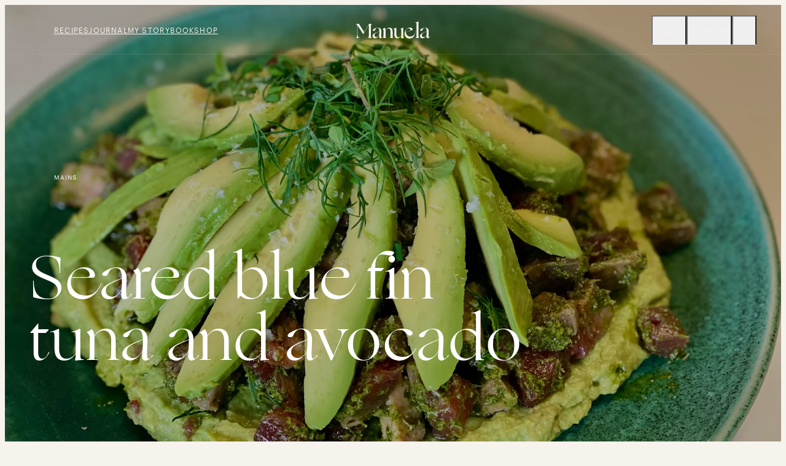

--- FILE ---
content_type: text/html; charset=utf-8
request_url: https://www.manuelafoodandtravel.com/recipes/seared-blue-fin-tuna-and-avocado
body_size: 15039
content:
<!DOCTYPE html><html><head><meta name="viewport" content="width=device-width"/><meta charSet="utf-8"/><script async="" src="https://www.googletagmanager.com/gtag/js?id=G-TP4HTLM7M8"></script><script>
            window.dataLayer = window.dataLayer || [];
            function gtag(){dataLayer.push(arguments);}
            gtag('js', new Date());

            gtag('config', 'G-TP4HTLM7M8');
          </script><title>Manuela Food and Travel</title><meta property="og:url" content="https://www.manuelafoodandtravel.com//recipes/seared-blue-fin-tuna-and-avocado"/><meta property="og:site_name" content="Manuela Food and Travel"/><meta name="twitter:site" content="Manuela Food and Travel"/><link rel="icon" type="image/png" sizes="16x16" href="/favicons/favicon-16x16.png"/><link rel="icon" type="image/png" sizes="32x32" href="/favicons/favicon-32x32.png"/><link rel="apple-touch-icon" sizes="180x180" href="/favicons/apple-touch-icon.png"/><link rel="manifest" href="/site.webmanifest"/><link rel="preload" as="image" imagesrcset="/_next/image?url=https%3A%2F%2Fcdn.sanity.io%2Fimages%2F13sh9udj%2Fproduction%2Fec09eb3f4f3a5e012dcc55ea61c2cbe878898b86-4032x3024.jpg%3Fauto%3Dformat&amp;w=640&amp;q=75 640w, /_next/image?url=https%3A%2F%2Fcdn.sanity.io%2Fimages%2F13sh9udj%2Fproduction%2Fec09eb3f4f3a5e012dcc55ea61c2cbe878898b86-4032x3024.jpg%3Fauto%3Dformat&amp;w=750&amp;q=75 750w, /_next/image?url=https%3A%2F%2Fcdn.sanity.io%2Fimages%2F13sh9udj%2Fproduction%2Fec09eb3f4f3a5e012dcc55ea61c2cbe878898b86-4032x3024.jpg%3Fauto%3Dformat&amp;w=828&amp;q=75 828w, /_next/image?url=https%3A%2F%2Fcdn.sanity.io%2Fimages%2F13sh9udj%2Fproduction%2Fec09eb3f4f3a5e012dcc55ea61c2cbe878898b86-4032x3024.jpg%3Fauto%3Dformat&amp;w=1080&amp;q=75 1080w, /_next/image?url=https%3A%2F%2Fcdn.sanity.io%2Fimages%2F13sh9udj%2Fproduction%2Fec09eb3f4f3a5e012dcc55ea61c2cbe878898b86-4032x3024.jpg%3Fauto%3Dformat&amp;w=1200&amp;q=75 1200w, /_next/image?url=https%3A%2F%2Fcdn.sanity.io%2Fimages%2F13sh9udj%2Fproduction%2Fec09eb3f4f3a5e012dcc55ea61c2cbe878898b86-4032x3024.jpg%3Fauto%3Dformat&amp;w=1920&amp;q=75 1920w, /_next/image?url=https%3A%2F%2Fcdn.sanity.io%2Fimages%2F13sh9udj%2Fproduction%2Fec09eb3f4f3a5e012dcc55ea61c2cbe878898b86-4032x3024.jpg%3Fauto%3Dformat&amp;w=2048&amp;q=75 2048w, /_next/image?url=https%3A%2F%2Fcdn.sanity.io%2Fimages%2F13sh9udj%2Fproduction%2Fec09eb3f4f3a5e012dcc55ea61c2cbe878898b86-4032x3024.jpg%3Fauto%3Dformat&amp;w=3840&amp;q=75 3840w" imagesizes="100vw"/><link rel="preload" as="image" imagesrcset="/_next/image?url=https%3A%2F%2Fcdn.sanity.io%2Fimages%2F13sh9udj%2Fproduction%2F6c8f617df7d994109b727a95a818788905864058-4032x3024.jpg%3Fauto%3Dformat&amp;w=640&amp;q=75 640w, /_next/image?url=https%3A%2F%2Fcdn.sanity.io%2Fimages%2F13sh9udj%2Fproduction%2F6c8f617df7d994109b727a95a818788905864058-4032x3024.jpg%3Fauto%3Dformat&amp;w=750&amp;q=75 750w, /_next/image?url=https%3A%2F%2Fcdn.sanity.io%2Fimages%2F13sh9udj%2Fproduction%2F6c8f617df7d994109b727a95a818788905864058-4032x3024.jpg%3Fauto%3Dformat&amp;w=828&amp;q=75 828w, /_next/image?url=https%3A%2F%2Fcdn.sanity.io%2Fimages%2F13sh9udj%2Fproduction%2F6c8f617df7d994109b727a95a818788905864058-4032x3024.jpg%3Fauto%3Dformat&amp;w=1080&amp;q=75 1080w, /_next/image?url=https%3A%2F%2Fcdn.sanity.io%2Fimages%2F13sh9udj%2Fproduction%2F6c8f617df7d994109b727a95a818788905864058-4032x3024.jpg%3Fauto%3Dformat&amp;w=1200&amp;q=75 1200w, /_next/image?url=https%3A%2F%2Fcdn.sanity.io%2Fimages%2F13sh9udj%2Fproduction%2F6c8f617df7d994109b727a95a818788905864058-4032x3024.jpg%3Fauto%3Dformat&amp;w=1920&amp;q=75 1920w, /_next/image?url=https%3A%2F%2Fcdn.sanity.io%2Fimages%2F13sh9udj%2Fproduction%2F6c8f617df7d994109b727a95a818788905864058-4032x3024.jpg%3Fauto%3Dformat&amp;w=2048&amp;q=75 2048w, /_next/image?url=https%3A%2F%2Fcdn.sanity.io%2Fimages%2F13sh9udj%2Fproduction%2F6c8f617df7d994109b727a95a818788905864058-4032x3024.jpg%3Fauto%3Dformat&amp;w=3840&amp;q=75 3840w" imagesizes="100vw"/><link rel="preload" as="image" imagesrcset="/_next/image?url=https%3A%2F%2Fcdn.sanity.io%2Fimages%2F13sh9udj%2Fproduction%2Fa27fe66823b2200e2f670ad64a08d0682246b1e2-4032x3024.jpg%3Fauto%3Dformat&amp;w=640&amp;q=75 640w, /_next/image?url=https%3A%2F%2Fcdn.sanity.io%2Fimages%2F13sh9udj%2Fproduction%2Fa27fe66823b2200e2f670ad64a08d0682246b1e2-4032x3024.jpg%3Fauto%3Dformat&amp;w=750&amp;q=75 750w, /_next/image?url=https%3A%2F%2Fcdn.sanity.io%2Fimages%2F13sh9udj%2Fproduction%2Fa27fe66823b2200e2f670ad64a08d0682246b1e2-4032x3024.jpg%3Fauto%3Dformat&amp;w=828&amp;q=75 828w, /_next/image?url=https%3A%2F%2Fcdn.sanity.io%2Fimages%2F13sh9udj%2Fproduction%2Fa27fe66823b2200e2f670ad64a08d0682246b1e2-4032x3024.jpg%3Fauto%3Dformat&amp;w=1080&amp;q=75 1080w, /_next/image?url=https%3A%2F%2Fcdn.sanity.io%2Fimages%2F13sh9udj%2Fproduction%2Fa27fe66823b2200e2f670ad64a08d0682246b1e2-4032x3024.jpg%3Fauto%3Dformat&amp;w=1200&amp;q=75 1200w, /_next/image?url=https%3A%2F%2Fcdn.sanity.io%2Fimages%2F13sh9udj%2Fproduction%2Fa27fe66823b2200e2f670ad64a08d0682246b1e2-4032x3024.jpg%3Fauto%3Dformat&amp;w=1920&amp;q=75 1920w, /_next/image?url=https%3A%2F%2Fcdn.sanity.io%2Fimages%2F13sh9udj%2Fproduction%2Fa27fe66823b2200e2f670ad64a08d0682246b1e2-4032x3024.jpg%3Fauto%3Dformat&amp;w=2048&amp;q=75 2048w, /_next/image?url=https%3A%2F%2Fcdn.sanity.io%2Fimages%2F13sh9udj%2Fproduction%2Fa27fe66823b2200e2f670ad64a08d0682246b1e2-4032x3024.jpg%3Fauto%3Dformat&amp;w=3840&amp;q=75 3840w" imagesizes="100vw"/><link rel="preload" as="image" imagesrcset="/_next/image?url=https%3A%2F%2Fcdn.sanity.io%2Fimages%2F13sh9udj%2Fproduction%2Ff9c245b13232e50b7a4e822b0a1b7061bc4fa8f6-4032x3024.jpg%3Fauto%3Dformat&amp;w=640&amp;q=75 640w, /_next/image?url=https%3A%2F%2Fcdn.sanity.io%2Fimages%2F13sh9udj%2Fproduction%2Ff9c245b13232e50b7a4e822b0a1b7061bc4fa8f6-4032x3024.jpg%3Fauto%3Dformat&amp;w=750&amp;q=75 750w, /_next/image?url=https%3A%2F%2Fcdn.sanity.io%2Fimages%2F13sh9udj%2Fproduction%2Ff9c245b13232e50b7a4e822b0a1b7061bc4fa8f6-4032x3024.jpg%3Fauto%3Dformat&amp;w=828&amp;q=75 828w, /_next/image?url=https%3A%2F%2Fcdn.sanity.io%2Fimages%2F13sh9udj%2Fproduction%2Ff9c245b13232e50b7a4e822b0a1b7061bc4fa8f6-4032x3024.jpg%3Fauto%3Dformat&amp;w=1080&amp;q=75 1080w, /_next/image?url=https%3A%2F%2Fcdn.sanity.io%2Fimages%2F13sh9udj%2Fproduction%2Ff9c245b13232e50b7a4e822b0a1b7061bc4fa8f6-4032x3024.jpg%3Fauto%3Dformat&amp;w=1200&amp;q=75 1200w, /_next/image?url=https%3A%2F%2Fcdn.sanity.io%2Fimages%2F13sh9udj%2Fproduction%2Ff9c245b13232e50b7a4e822b0a1b7061bc4fa8f6-4032x3024.jpg%3Fauto%3Dformat&amp;w=1920&amp;q=75 1920w, /_next/image?url=https%3A%2F%2Fcdn.sanity.io%2Fimages%2F13sh9udj%2Fproduction%2Ff9c245b13232e50b7a4e822b0a1b7061bc4fa8f6-4032x3024.jpg%3Fauto%3Dformat&amp;w=2048&amp;q=75 2048w, /_next/image?url=https%3A%2F%2Fcdn.sanity.io%2Fimages%2F13sh9udj%2Fproduction%2Ff9c245b13232e50b7a4e822b0a1b7061bc4fa8f6-4032x3024.jpg%3Fauto%3Dformat&amp;w=3840&amp;q=75 3840w" imagesizes="100vw"/><link rel="preload" as="image" imagesrcset="/_next/image?url=https%3A%2F%2Fcdn.sanity.io%2Fimages%2F13sh9udj%2Fproduction%2Fb82dcfecd3dd710eb5bd4fe6aa82e20c90df1d7a-4032x3024.jpg%3Fauto%3Dformat&amp;w=640&amp;q=75 640w, /_next/image?url=https%3A%2F%2Fcdn.sanity.io%2Fimages%2F13sh9udj%2Fproduction%2Fb82dcfecd3dd710eb5bd4fe6aa82e20c90df1d7a-4032x3024.jpg%3Fauto%3Dformat&amp;w=750&amp;q=75 750w, /_next/image?url=https%3A%2F%2Fcdn.sanity.io%2Fimages%2F13sh9udj%2Fproduction%2Fb82dcfecd3dd710eb5bd4fe6aa82e20c90df1d7a-4032x3024.jpg%3Fauto%3Dformat&amp;w=828&amp;q=75 828w, /_next/image?url=https%3A%2F%2Fcdn.sanity.io%2Fimages%2F13sh9udj%2Fproduction%2Fb82dcfecd3dd710eb5bd4fe6aa82e20c90df1d7a-4032x3024.jpg%3Fauto%3Dformat&amp;w=1080&amp;q=75 1080w, /_next/image?url=https%3A%2F%2Fcdn.sanity.io%2Fimages%2F13sh9udj%2Fproduction%2Fb82dcfecd3dd710eb5bd4fe6aa82e20c90df1d7a-4032x3024.jpg%3Fauto%3Dformat&amp;w=1200&amp;q=75 1200w, /_next/image?url=https%3A%2F%2Fcdn.sanity.io%2Fimages%2F13sh9udj%2Fproduction%2Fb82dcfecd3dd710eb5bd4fe6aa82e20c90df1d7a-4032x3024.jpg%3Fauto%3Dformat&amp;w=1920&amp;q=75 1920w, /_next/image?url=https%3A%2F%2Fcdn.sanity.io%2Fimages%2F13sh9udj%2Fproduction%2Fb82dcfecd3dd710eb5bd4fe6aa82e20c90df1d7a-4032x3024.jpg%3Fauto%3Dformat&amp;w=2048&amp;q=75 2048w, /_next/image?url=https%3A%2F%2Fcdn.sanity.io%2Fimages%2F13sh9udj%2Fproduction%2Fb82dcfecd3dd710eb5bd4fe6aa82e20c90df1d7a-4032x3024.jpg%3Fauto%3Dformat&amp;w=3840&amp;q=75 3840w" imagesizes="100vw"/><link rel="preload" as="image" imagesrcset="/_next/image?url=https%3A%2F%2Fcdn.sanity.io%2Fimages%2F13sh9udj%2Fproduction%2F8942ce83098c64a5d5b7c8f501f9939a1c5ad884-4032x3024.jpg%3Fauto%3Dformat&amp;w=640&amp;q=75 640w, /_next/image?url=https%3A%2F%2Fcdn.sanity.io%2Fimages%2F13sh9udj%2Fproduction%2F8942ce83098c64a5d5b7c8f501f9939a1c5ad884-4032x3024.jpg%3Fauto%3Dformat&amp;w=750&amp;q=75 750w, /_next/image?url=https%3A%2F%2Fcdn.sanity.io%2Fimages%2F13sh9udj%2Fproduction%2F8942ce83098c64a5d5b7c8f501f9939a1c5ad884-4032x3024.jpg%3Fauto%3Dformat&amp;w=828&amp;q=75 828w, /_next/image?url=https%3A%2F%2Fcdn.sanity.io%2Fimages%2F13sh9udj%2Fproduction%2F8942ce83098c64a5d5b7c8f501f9939a1c5ad884-4032x3024.jpg%3Fauto%3Dformat&amp;w=1080&amp;q=75 1080w, /_next/image?url=https%3A%2F%2Fcdn.sanity.io%2Fimages%2F13sh9udj%2Fproduction%2F8942ce83098c64a5d5b7c8f501f9939a1c5ad884-4032x3024.jpg%3Fauto%3Dformat&amp;w=1200&amp;q=75 1200w, /_next/image?url=https%3A%2F%2Fcdn.sanity.io%2Fimages%2F13sh9udj%2Fproduction%2F8942ce83098c64a5d5b7c8f501f9939a1c5ad884-4032x3024.jpg%3Fauto%3Dformat&amp;w=1920&amp;q=75 1920w, /_next/image?url=https%3A%2F%2Fcdn.sanity.io%2Fimages%2F13sh9udj%2Fproduction%2F8942ce83098c64a5d5b7c8f501f9939a1c5ad884-4032x3024.jpg%3Fauto%3Dformat&amp;w=2048&amp;q=75 2048w, /_next/image?url=https%3A%2F%2Fcdn.sanity.io%2Fimages%2F13sh9udj%2Fproduction%2F8942ce83098c64a5d5b7c8f501f9939a1c5ad884-4032x3024.jpg%3Fauto%3Dformat&amp;w=3840&amp;q=75 3840w" imagesizes="100vw"/><meta name="next-head-count" content="18"/><link rel="preload" href="/_next/static/css/1441a3b5c0463fb3.css" as="style"/><link rel="stylesheet" href="/_next/static/css/1441a3b5c0463fb3.css" data-n-g=""/><link rel="preload" href="/_next/static/css/023708fb0846be5b.css" as="style"/><link rel="stylesheet" href="/_next/static/css/023708fb0846be5b.css" data-n-p=""/><noscript data-n-css=""></noscript><script defer="" nomodule="" src="/_next/static/chunks/polyfills-5cd94c89d3acac5f.js"></script><script src="/_next/static/chunks/webpack-b5edb76cf0520193.js" defer=""></script><script src="/_next/static/chunks/framework-91d7f78b5b4003c8.js" defer=""></script><script src="/_next/static/chunks/main-59f1ed9830ced99b.js" defer=""></script><script src="/_next/static/chunks/pages/_app-4babe9677b724c29.js" defer=""></script><script src="/_next/static/chunks/94726e6d-53dd8a13dcc5ce04.js" defer=""></script><script src="/_next/static/chunks/762-4f1fa57b9b551007.js" defer=""></script><script src="/_next/static/chunks/588-a09d9fbd734e89f7.js" defer=""></script><script src="/_next/static/chunks/29-31522b7d5abbd697.js" defer=""></script><script src="/_next/static/chunks/403-93589f698d11273d.js" defer=""></script><script src="/_next/static/chunks/pages/recipes/%5Bslug%5D-6eeb3093d4c2a7f6.js" defer=""></script><script src="/_next/static/7TQEP09mKGs22KjGIaBx4/_buildManifest.js" defer=""></script><script src="/_next/static/7TQEP09mKGs22KjGIaBx4/_ssgManifest.js" defer=""></script><script src="/_next/static/7TQEP09mKGs22KjGIaBx4/_middlewareManifest.js" defer=""></script></head><body><div id="__next" data-reactroot=""><style data-emotion="css-global xv5uoj">@font-face{font-family:'Graphik';src:url('/fonts/Graphik-Regular.woff2') format('woff2');font-style:normal;font-weight:normal;font-display:swap;}@font-face{font-family:'Graphik';src:url('/fonts/Graphik-RegularItalic.woff2') format('woff2');font-style:italic;font-weight:normal;font-display:swap;}@font-face{font-family:'Graphik';src:url('/fonts/Graphik-Bold.woff2') format('woff2');font-style:normal;font-weight:bold;font-display:swap;}@font-face{font-family:'GoldenHopes';src:url('/fonts/GoldenHopes-Regular.otf');font-style:normal;font-weight:normal;font-display:swap;}@font-face{font-family:'Ogg';src:url('/fonts/Ogg-Regular.woff2') format('woff2');font-style:normal;font-weight:normal;font-display:swap;}:root{--page-bg:#F6F2EC;--header-bg:var(--page-bg);--header-fg:#232323;--header-bb:rgba(0,0,0,0.1);}*::selection{background-color:#232323;color:#F6F2EC;}html{background-color:var(--page-bg);font-size:16px;-webkit-transition:background-color 0.6s;transition:background-color 0.6s;}body{color:#232323;font-family:Graphik;}:where(h1, h2, h3, h4, h5, h6, p, ul, ol, li){margin:0;padding:0;}:where(button):hover{cursor:pointer;}:where([disabled]):hover{cursor:not-allowed;}#nprogress .bar{background:#232323;z-index:1002;}#nprogress .peg{box-shadow:0 0 10px #232323,0 0 5px #232323;}.o-hidden{overflow:hidden;}</style><style data-emotion="css vb4ttt">.css-vb4ttt{height:64px;position:-webkit-sticky;position:sticky;top:0;z-index:900;-webkit-transition:background-color 0.6s,border-bottom-color 0.6s;transition:background-color 0.6s,border-bottom-color 0.6s;visibility:hidden;will-change:background-color,border-bottom-color,transform;}@media screen and (min-width: 64em){.css-vb4ttt{height:80px;}}</style><header class="site-header css-vb4ttt e14szq580" height="[object Object]" visibility="hidden"><style data-emotion="css nund6">.css-nund6{display:-webkit-box;display:-webkit-flex;display:-ms-flexbox;display:flex;height:100%;padding-left:16px;padding-right:16px;}@media screen and (min-width: 64em){.css-nund6{padding-left:40px;padding-right:40px;}}</style><nav class="site-header-nav css-nund6 e14szq580" display="flex" height="full"><style data-emotion="css 1ew4mh0">.css-1ew4mh0{-webkit-flex:1;-ms-flex:1;flex:1;display:-webkit-inline-box;display:-webkit-inline-flex;display:-ms-inline-flexbox;display:inline-flex;gap:40px;}</style><ul display="inline-flex" class="css-1ew4mh0 e14szq580"><style data-emotion="css 1t63v8s">.css-1t63v8s{display:none;font-size:14px;line-height:1.6;font-size:12px;letter-spacing:0.1em;line-height:1.4;text-transform:uppercase;}@media screen and (min-width: 64em){.css-1t63v8s{display:-webkit-inline-box;display:-webkit-inline-flex;display:-ms-inline-flexbox;display:inline-flex;}}@media (min-width: 64em){.css-1t63v8s{font-size:16px;}}.css-1t63v8s strong,.css-1t63v8s em{font-style:italic;}@media (min-width: 64em){.css-1t63v8s{font-size:12px;}}</style><li display="[object Object]" class="css-1t63v8s eaw8c6g1"><style data-emotion="css 3qudz8">.css-3qudz8{-webkit-align-items:center;-webkit-box-align:center;-ms-flex-align:center;align-items:center;border-bottom-color:transparent;border-bottom-style:solid;border-bottom-width:1px;color:var(--header-fg);display:-webkit-box;display:-webkit-flex;display:-ms-flexbox;display:flex;height:100%;margin-top:1px;-webkit-transition:opacity 0.2s,color 0.6s;transition:opacity 0.2s,color 0.6s;padding-top:4px;}.css-3qudz8:hover{opacity:0.5;}@media (min-width: 64em){.css-3qudz8{padding-top:0;}}</style><a href="/recipes" class="css-3qudz8 erkuw0y1">Recipes</a></li><li display="[object Object]" class="css-1t63v8s eaw8c6g1"><a href="/journal" class="css-3qudz8 erkuw0y1">Journal</a></li><li display="[object Object]" class="css-1t63v8s eaw8c6g1"><a href="/my-story-manuela" class="css-3qudz8 erkuw0y1">My Story</a></li><li display="[object Object]" class="css-1t63v8s eaw8c6g1"><a href="/shop" class="css-3qudz8 erkuw0y1">Bookshop</a></li><style data-emotion="css f7ubs1">.css-f7ubs1{display:-webkit-inline-box;display:-webkit-inline-flex;display:-ms-inline-flexbox;display:inline-flex;font-size:14px;line-height:1.6;font-size:12px;letter-spacing:0.1em;line-height:1.4;text-transform:uppercase;}@media screen and (min-width: 64em){.css-f7ubs1{display:none;}}@media (min-width: 64em){.css-f7ubs1{font-size:16px;}}.css-f7ubs1 strong,.css-f7ubs1 em{font-style:italic;}@media (min-width: 64em){.css-f7ubs1{font-size:12px;}}</style><li display="[object Object]" class="css-f7ubs1 eaw8c6g1"><style data-emotion="css 7ohb3r">.css-7ohb3r{-webkit-align-items:center;-webkit-box-align:center;-ms-flex-align:center;align-items:center;border-bottom-color:transparent;border-bottom-style:solid;border-bottom-width:1px;color:var(--header-fg);display:-webkit-box;display:-webkit-flex;display:-ms-flexbox;display:flex;height:100%;margin-top:1px;-webkit-transition:opacity 0.2s,color 0.6s;transition:opacity 0.2s,color 0.6s;padding-top:4px;-webkit-appearance:none;-moz-appearance:none;-ms-appearance:none;appearance:none;}.css-7ohb3r:hover{opacity:0.5;}@media (min-width: 64em){.css-7ohb3r{padding-top:0;}}</style><button class="css-7ohb3r erkuw0y0">Menu</button></li></ul><style data-emotion="css 1vsn3bx">.css-1vsn3bx{-webkit-align-items:center;-webkit-box-align:center;-ms-flex-align:center;align-items:center;border-bottom-color:transparent;border-bottom-style:solid;border-bottom-width:1px;color:var(--header-fg);display:-webkit-box;display:-webkit-flex;display:-ms-flexbox;display:flex;height:100%;margin-top:1px;-webkit-transition:opacity 0.2s,color 0.6s;transition:opacity 0.2s,color 0.6s;padding-top:0;}.css-1vsn3bx:hover{opacity:0.5;}@media (min-width: 64em){.css-1vsn3bx{padding-top:0;}}</style><a href="/" class="css-1vsn3bx erkuw0y1"><style data-emotion="css 1794zbt">.css-1794zbt{-webkit-align-self:center;-ms-flex-item-align:center;align-self:center;fill:var(--header-fg);height:23px;-webkit-transition:fill 0.6s;transition:fill 0.6s;}@media (min-width: 64em){.css-1794zbt{height:28px;}}</style><svg viewBox="0 0 122 28" fill="none" xmlns="http://www.w3.org/2000/svg" class="css-1794zbt"><path clip-rule="evenodd" d="M100.05 27.037c-.828.018-1.817.04-2.379.04-.266 0-.266-.299 0-.299 1.432 0 1.565-.4 1.565-3.661V4.611c0-2.863-.466-2.896-2.13-2.596-.3.033-.3-.267 0-.3 1.664-.3 3.727-1.065 4.859-1.697.1-.067.599.066.599.232v22.867c0 3.462.2 3.661 1.897 3.661.267 0 .267.3 0 .3-.561 0-1.348-.023-2.006-.041-.473-.014-.88-.026-1.089-.026-.209 0-.721.012-1.316.026Zm15.541-4.586c-.766 1.598-3.528 4.993-6.524 4.993-2.563 0-4.227-1.697-4.227-3.728 0-2.23 1.964-4.26 8.388-6.757l2.596-.998c-.1-4.194-.999-5.592-3.229-5.592-.932 0-1.631.333-2.13.899-.617.617-.998 1.5-1.328 2.263-.15.348-.29.671-.436.932-.3.6-.766.865-1.864.865s-1.631-.466-1.631-1.031c0-.566.433-1.299 1.332-1.898 1.497-1.031 4.36-2.296 6.623-2.296 3.528 0 5.958 1.664 5.958 6.024 0 1.159-.059 2.731-.113 4.165-.045 1.203-.087 2.308-.087 2.991 0 1.764.2 2.63.866 2.63.599 0 1.398-1.132 1.764-1.964.166-.266.599-.033.399.266-.499.766-2.596 3.196-4.36 3.196-1.431 0-2.097-.832-2.097-2.597 0-.765.033-1.764.1-2.363Zm-2.297-5.159c-4.027 1.698-5.292 2.896-5.292 5.193 0 1.697 1.331 3.062 3.229 3.095 2.097 0 3.994-2.63 4.393-3.794.007-.147.02-.348.036-.597.06-.939.164-2.564.164-4.563v-.432l-2.53 1.098ZM1.882 27.016h.001c.38-.02.71-.038.921-.038.167 0 .62.014 1.186.033 1.127.037 2.698.089 3.34.067.234 0 .234-.3 0-.3h-.465c-1.631 0-3.661-.4-3.628-8.321L3.27 6.375l8.688 13.646.06.093c.095.147.156.24.239.24h.233c.13 0 .23-.16.485-.575l.014-.024L20.611 7.34l.03-.048c.543-.896.738-1.217.87-1.217s.166.166.166.566v11.816c0 8.154-.2 8.321-1.93 8.321h-.633c-.267 0-.267.3 0 .3.538 0 1.564-.034 2.431-.062h.002c.634-.02 1.184-.038 1.394-.038.193 0 .798.017 1.506.037 1 .028 2.209.063 2.755.063.266 0 .266-.3 0-.3h-.4c-1.63 0-1.797-.166-1.797-7.955v-6.49c0-7.79.133-8.022 1.764-8.022h.433c.266 0 .266-.3 0-.3-.855 0-2.12-.074-3.103-.132a34.735 34.735 0 0 0-1.357-.067c-.4 0-.733.3-1.132.965l-.104.185a73.03 73.03 0 0 1-1.26 2.178l-6.192 10.152-7.056-11.05a53.984 53.984 0 0 1-1.331-2.23c-.067-.2-.167-.267-.366-.267-.047 0-.127.01-.256.027-.52.068-1.83.24-4.87.24-.233 0-.233.266 0 .266h.133c.832 0 1.531.466 2.064 1.098.332.333.466.965.466 1.63 0 .787-.006 2.235-.013 3.932-.01 2.4-.02 5.296-.02 7.519-.034 7.888-1 8.288-2.43 8.321H.207c-.266 0-.266.3 0 .3.538 0 1.154-.034 1.674-.062Zm30.073.428c2.995 0 5.758-3.395 6.523-4.993-.066.6-.1 1.598-.1 2.363 0 1.764.666 2.596 2.098 2.596 1.764 0 3.86-2.43 4.36-3.195.2-.3-.233-.532-.4-.266-.366.832-1.164 1.964-1.764 1.964-.665 0-.865-.866-.865-2.63 0-.683.041-1.788.087-2.99v-.001c.054-1.434.113-3.006.113-4.165 0-4.36-2.43-6.025-5.958-6.025-2.264 0-5.126 1.265-6.624 2.297-.899.6-1.331 1.331-1.331 1.897 0 .566.532 1.032 1.63 1.032 1.1 0 1.565-.266 1.865-.865.146-.261.285-.584.436-.933.33-.762.71-1.646 1.328-2.263.499-.566 1.198-.898 2.13-.898 2.23 0 3.129 1.398 3.229 5.591l-2.597.999c-6.424 2.496-8.387 4.527-8.387 6.757 0 2.03 1.664 3.728 4.227 3.728Zm-1.065-4.96c0-2.296 1.264-3.495 5.292-5.192l2.53-1.099v.433c0 1.999-.104 3.623-.164 4.562v.003c-.017.248-.03.448-.036.594-.4 1.165-2.297 3.795-4.394 3.795-1.897-.034-3.228-1.398-3.228-3.096Zm15.28 4.552c-.696.019-1.528.041-2.089.041-.266 0-.266-.299 0-.299 1.331 0 1.531-.4 1.531-3.661v-8.288c0-.965-.766-1.83-1.531-2.53-.1-.1-.067-.166 0-.2.6-.232 2.663-1.264 3.262-1.83.066-.067.1-.067.2.033.632.6 1.364 2.13 1.364 3.495 1.631-2.197 3.562-3.695 6.125-3.695 3.128 0 5.358 1.731 5.358 6.724v6.99c0 2.862.466 2.995 1.565 2.962.266 0 .266.3 0 .3-.11 0-.678-.012-1.342-.025h-.003c-.94-.02-2.072-.042-2.383-.042-.209 0-.57.012-.988.025-.583.019-1.28.041-1.841.041-.267 0-.267-.299 0-.299 1.364 0 1.664-.233 1.664-3.162v-7.023c-.033-3.861-1.664-5.193-3.628-5.193-1.797 0-3.062.833-4.493 2.763v12.615h1.73c.267 0 .267.3 0 .3-.11 0-.614-.012-1.205-.025h-.002c-.835-.02-1.843-.042-2.154-.042-.21 0-.64.012-1.14.025Zm22.166.408c2.396 0 4.394-1.531 6.124-3.828 0 1.294-.16 2.444-.247 3.058a5.012 5.012 0 0 0-.052.437c0 .2 0 .333.266.3a39.292 39.292 0 0 1 5.06-.334c.199 0 .199-.299 0-.299-1.565 0-1.698-.3-1.698-3.661V10.468c0-.166-.5-.299-.6-.232-1.131.632-3.195 1.397-4.859 1.697-.266.033-.266.333 0 .3 1.664-.3 2.13-.367 2.13 2.496v8.488c-1.364 1.797-2.596 2.629-4.36 2.629-1.964 0-3.528-1.298-3.528-5.16V10.47c0-.167-.5-.3-.6-.233-1.131.632-3.228 1.397-4.925 1.697-.267.033-.267.333 0 .3 1.697-.3 2.163-.367 2.163 2.496v6.258c0 4.926 2.064 6.457 5.126 6.457Zm22.794-.217c1.824-.728 3.117-1.89 4.168-3.385 1.72-2.514 2.377-6.074 2.268-9.22 0-.359-.241-.334-.241.024.096 4.55-1.334 7.88-5.012 9.35-4.111 1.64-8.3.124-9.869-3.802a10.097 10.097 0 0 1-.58-1.99l9.676-3.864c1.483-.592 1.601-1.105 1.391-1.81-.505-1.626-2.717-3.574-7.075-1.833-4.606 1.839-7.261 7.666-5.447 12.21 1.74 4.358 5.992 6.209 10.721 4.32Zm-6.06-15.536c2.195-.876 3.801.274 4.27 1.449.185.464.253.902.104 1.248-.086.143-.63.575-1.113.803-.672.283-1.364.583-2.126.914-1.219.53-2.615 1.137-4.396 1.87-.505-3.06.788-5.296 3.261-6.284Z"></path></svg></a><style data-emotion="css 1he4ynh">.css-1he4ynh{-webkit-box-pack:end;-ms-flex-pack:end;-webkit-justify-content:flex-end;justify-content:flex-end;-webkit-flex:1;-ms-flex:1;flex:1;display:-webkit-inline-box;display:-webkit-inline-flex;display:-ms-inline-flexbox;display:inline-flex;gap:40px;}</style><ul display="inline-flex" class="css-1he4ynh e14szq580"><li display="[object Object]" class="css-1t63v8s eaw8c6g1"><button class="css-7ohb3r erkuw0y0">Search</button></li><li display="[object Object]" class="css-1t63v8s eaw8c6g1"><button class="css-7ohb3r erkuw0y0">Subscribe</button></li><style data-emotion="css allmx8">.css-allmx8{font-size:14px;line-height:1.6;font-size:12px;letter-spacing:0.1em;line-height:1.4;text-transform:uppercase;}@media (min-width: 64em){.css-allmx8{font-size:16px;}}.css-allmx8 strong,.css-allmx8 em{font-style:italic;}@media (min-width: 64em){.css-allmx8{font-size:12px;}}</style><li class="css-allmx8 eaw8c6g1"><button class="css-7ohb3r erkuw0y0">Cart</button></li></ul></nav><style data-emotion="css o4lmoe">.css-o4lmoe{background-color:var(--header-bb);height:1px;}</style><div class="site-header-border css-o4lmoe e14szq580" height="1"></div></header><style data-emotion="css 1ov371n">.css-1ov371n{background-color:#F6F2EC;-webkit-flex-direction:column;-ms-flex-direction:column;flex-direction:column;display:-webkit-box;display:-webkit-flex;display:-ms-flexbox;display:flex;height:100%;width:100%;left:-100%;position:fixed;top:0;z-index:1000;gap:24px;}@media screen and (min-width: 64em){.css-1ov371n{display:none;}}</style><section display="[object Object]" height="100%" width="full" class="css-1ov371n e14szq580"><style data-emotion="css 123k6kk">.css-123k6kk{display:-webkit-box;display:-webkit-flex;display:-ms-flexbox;display:flex;padding-left:24px;padding-right:24px;padding-top:24px;}</style><div display="flex" class="css-123k6kk e14szq580"><style data-emotion="css 1ewrl09">.css-1ewrl09{height:24px;font-size:12px;letter-spacing:0.1em;line-height:1.4;text-transform:uppercase;}@media (min-width: 64em){.css-1ewrl09{font-size:12px;}}.css-1ewrl09 .icon{-webkit-transition:-webkit-transform 0.3s ease-out;transition:transform 0.3s ease-out;}.css-1ewrl09:hover .icon{-webkit-transform:rotate(180deg);-moz-transform:rotate(180deg);-ms-transform:rotate(180deg);transform:rotate(180deg);}</style><button height="24" class="css-1ewrl09 e1j3earg0"><svg width="24" height="24" fill="#232323" xmlns="http://www.w3.org/2000/svg" alt="Close" class="icon"><path d="m17.907 5.415.678.679-12.49 12.49-.679-.679 12.49-12.49Z"></path><path d="m6.095 5.415 12.49 12.49-.678.679L5.416 6.094l.679-.679Z"></path></svg></button></div><style data-emotion="css 464292">.css-464292{-webkit-flex-direction:column;-ms-flex-direction:column;flex-direction:column;-webkit-box-pack:center;-ms-flex-pack:center;-webkit-justify-content:center;justify-content:center;-webkit-flex:1;-ms-flex:1;flex:1;display:-webkit-box;display:-webkit-flex;display:-ms-flexbox;display:flex;}</style><nav display="flex" class="css-464292 e14szq580"><style data-emotion="css 1ws3su6">.css-1ws3su6{-webkit-flex-direction:column;-ms-flex-direction:column;flex-direction:column;-webkit-align-items:center;-webkit-box-align:center;-ms-flex-align:center;align-items:center;display:-webkit-box;display:-webkit-flex;display:-ms-flexbox;display:flex;gap:16px;}</style><ul display="flex" class="css-1ws3su6 e14szq580"><li data-key="item" class="css-1333ael e14szq580"><style data-emotion="css 1m99i5o">.css-1m99i5o{font-size:14px;line-height:1.6;font-family:Ogg;font-size:48px;font-weight:400;letter-spacing:0.01em;line-height:1;}@media (min-width: 64em){.css-1m99i5o{font-size:16px;}}.css-1m99i5o strong,.css-1m99i5o em{font-style:italic;}@media (min-width: 64em){.css-1m99i5o{font-size:100px;}}</style><a href="/recipes" class="css-1m99i5o e1bo2seg0">Recipes</a></li><li data-key="item" class="css-1333ael e14szq580"><a href="/journal" class="css-1m99i5o e1bo2seg0">Journal</a></li><li data-key="item" class="css-1333ael e14szq580"><a href="/my-story-manuela" class="css-1m99i5o e1bo2seg0">My Story</a></li><li data-key="item" class="css-1333ael e14szq580"><a href="/shop" class="css-1m99i5o e1bo2seg0">Bookshop</a></li><li data-key="item" class="css-1333ael e14szq580"><a class="css-1m99i5o e1bo2seg0">Search</a></li></ul></nav><style data-emotion="css 10r8fi2">.css-10r8fi2{background-color:#232323;color:#FFFFFF;-webkit-flex-direction:column;-ms-flex-direction:column;flex-direction:column;grid-column-gap:24px;grid-template-columns:repeat(4, minmax(0, 1fr));display:-webkit-box;display:-webkit-flex;display:-ms-flexbox;display:flex;padding:24px;gap:40px;}@media screen and (min-width: 64em){.css-10r8fi2{grid-column-gap:40px;grid-template-columns:repeat(12, minmax(0, 1fr));}}@media screen and (min-width: 64em){.css-10r8fi2{max-width:467px;}}@media screen and (min-width: 64em){.css-10r8fi2{padding:40px;}}</style><aside class="grid css-10r8fi2 e14szq580" display="flex" color="text.light" data-key="bottom-item"><style data-emotion="css zi8e67">.css-zi8e67{-webkit-align-items:flex-start;-webkit-box-align:flex-start;-ms-flex-align:flex-start;align-items:flex-start;display:-webkit-box;display:-webkit-flex;display:-ms-flexbox;display:flex;gap:64px;}</style><div display="flex" class="css-zi8e67 e14szq580"><style data-emotion="css 1ns6u6o">.css-1ns6u6o{-webkit-flex:1;-ms-flex:1;flex:1;font-size:14px;line-height:1.6;font-family:Ogg;font-size:20px;font-weight:400;line-height:1.2;}@media (min-width: 64em){.css-1ns6u6o{font-size:16px;}}.css-1ns6u6o strong,.css-1ns6u6o em{font-style:italic;}@media (min-width: 48em){.css-1ns6u6o{font-size:24px;}}</style><h4 class="css-1ns6u6o e1ty755h0">Subscribe for the latest recipes and travel inspiration from Manuela.</h4></div><style data-emotion="css q229uv">.css-q229uv{-webkit-align-items:flex-end;-webkit-box-align:flex-end;-ms-flex-align:flex-end;align-items:flex-end;display:-webkit-box;display:-webkit-flex;display:-ms-flexbox;display:flex;position:relative;margin-bottom:16px;--background:#232323;--foreground:#FFFFFF;--focus:#105A53;}</style><form display="flex" class="css-q229uv e1eq9ylj1"><style data-emotion="css 1scm4br">.css-1scm4br{-webkit-flex:1;-ms-flex:1;flex:1;border-bottom:1px solid var(--foreground, #232323);color:var(--foreground, #232323);padding-bottom:12px;padding-top:12px;width:100%;}.css-1scm4br::-webkit-input-placeholder{font-size:12px;letter-spacing:0.1em;line-height:1.4;text-transform:uppercase;opacity:0.5;}.css-1scm4br::-moz-placeholder{font-size:12px;letter-spacing:0.1em;line-height:1.4;text-transform:uppercase;opacity:0.5;}.css-1scm4br:-ms-input-placeholder{font-size:12px;letter-spacing:0.1em;line-height:1.4;text-transform:uppercase;opacity:0.5;}.css-1scm4br::placeholder{font-size:12px;letter-spacing:0.1em;line-height:1.4;text-transform:uppercase;opacity:0.5;}@media (min-width: 64em){.css-1scm4br::-webkit-input-placeholder{font-size:12px;}.css-1scm4br::-moz-placeholder{font-size:12px;}.css-1scm4br:-ms-input-placeholder{font-size:12px;}.css-1scm4br::placeholder{font-size:12px;}}</style><input type="email" placeholder="Enter your email" required="" name="email" class="css-1scm4br ew8hx9i0"/><style data-emotion="css 1sqg3pv">.css-1sqg3pv{border-bottom-style:solid;border-bottom-width:1px;color:var(--foreground);height:100%;position:relative;z-index:1;padding-bottom:12px;padding-top:12px;font-size:12px;letter-spacing:0.1em;line-height:1.4;text-transform:uppercase;}@media (min-width: 64em){.css-1sqg3pv{font-size:12px;}}.css-1sqg3pv::before{background-color:var(--background);content:'';height:calc(100% - 1px);position:absolute;left:-12px;z-index:2;top:0;width:12px;}.css-1sqg3pv::after{background-color:var(--focus);content:'';height:1px;position:absolute;right:0;top:100%;-webkit-transition:width 0.3s ease-out;transition:width 0.3s ease-out;width:0;z-index:2;}.css-1sqg3pv:focus::after{width:calc(100% + 12px);}</style><button color="var(--foreground)" height="full" class="css-1sqg3pv e1eq9ylj0">Sign up</button></form></aside></section><style data-emotion="css 6z2es8">.css-6z2es8{background-color:rgba(35,35,35,0.5);opacity:0;height:100vh;width:100vw;left:0;position:fixed;top:0;z-index:999;pointer-events:none;-webkit-transition:opacity 1s ease-out 0s;transition:opacity 1s ease-out 0s;}</style><div height="100vh" opacity="0" pointer-events="none" width="100vw" class="css-6z2es8 e14szq580"></div><style data-emotion="css xnqbyn">.css-xnqbyn{background-color:#D5CFCC;-webkit-flex-direction:column;-ms-flex-direction:column;flex-direction:column;display:-webkit-box;display:-webkit-flex;display:-ms-flexbox;display:flex;height:100%;width:100%;position:fixed;right:-100%;top:0;z-index:1000;padding:24px;}@media screen and (min-width: 64em){.css-xnqbyn{width:40vw;}}@media screen and (min-width: 64em){.css-xnqbyn{right:-40vw;}}@media screen and (min-width: 64em){.css-xnqbyn{padding:40px;}}</style><section display="flex" height="100%" width="[object Object]" class="css-xnqbyn e14szq580"><style data-emotion="css 3kh8dj">.css-3kh8dj{border-bottom-color:rgba(0,0,0,0.1);border-bottom-style:solid;border-bottom-width:1px;-webkit-align-items:center;-webkit-box-align:center;-ms-flex-align:center;align-items:center;-webkit-box-pack:justify;-webkit-justify-content:space-between;justify-content:space-between;display:-webkit-box;display:-webkit-flex;display:-ms-flexbox;display:flex;padding-bottom:24px;}@media screen and (min-width: 64em){.css-3kh8dj{padding-bottom:32px;}}</style><header display="flex" class="css-3kh8dj e14szq580"><style data-emotion="css 82cb64">.css-82cb64{font-size:14px;line-height:1.6;font-family:Ogg;font-size:28px;font-weight:400;line-height:1.2;}@media (min-width: 64em){.css-82cb64{font-size:16px;}}.css-82cb64 strong,.css-82cb64 em{font-style:italic;}@media (min-width: 64em){.css-82cb64{font-size:40px;}}</style><h3 class="css-82cb64 e1ivn4fu0">Your Cart</h3><style data-emotion="css 1ewrl09">.css-1ewrl09{height:24px;font-size:12px;letter-spacing:0.1em;line-height:1.4;text-transform:uppercase;}@media (min-width: 64em){.css-1ewrl09{font-size:12px;}}.css-1ewrl09 .icon{-webkit-transition:-webkit-transform 0.3s ease-out;transition:transform 0.3s ease-out;}.css-1ewrl09:hover .icon{-webkit-transform:rotate(180deg);-moz-transform:rotate(180deg);-ms-transform:rotate(180deg);transform:rotate(180deg);}</style><button height="24" class="css-1ewrl09 e1j3earg0"><svg width="24" height="24" fill="#232323" xmlns="http://www.w3.org/2000/svg" alt="Close" class="icon"><path d="m17.907 5.415.678.679-12.49 12.49-.679-.679 12.49-12.49Z"></path><path d="m6.095 5.415 12.49 12.49-.678.679L5.416 6.094l.679-.679Z"></path></svg></button></header><style data-emotion="css 1hzryq5">.css-1hzryq5{-webkit-flex:1;-ms-flex:1;flex:1;-webkit-flex-direction:column;-ms-flex-direction:column;flex-direction:column;-webkit-align-items:center;-webkit-box-align:center;-ms-flex-align:center;align-items:center;-webkit-box-pack:center;-ms-flex-pack:center;-webkit-justify-content:center;justify-content:center;display:-webkit-box;display:-webkit-flex;display:-ms-flexbox;display:flex;}</style><div display="flex" data-key="item" class="css-1hzryq5 e14szq580"><style data-emotion="css op4d3g">.css-op4d3g{font-size:14px;line-height:1.6;font-family:Ogg;font-size:20px;font-weight:400;line-height:1.2;}@media (min-width: 64em){.css-op4d3g{font-size:16px;}}.css-op4d3g strong,.css-op4d3g em{font-style:italic;}@media (min-width: 48em){.css-op4d3g{font-size:24px;}}</style><h4 class="css-op4d3g e1ty755h0">Your cart is empty.</h4></div></section><style data-emotion="css nndvad">.css-nndvad{position:fixed;top:0;left:0;width:100%;height:100%;background:#D5CFCC;pointer-events:none;z-index:9999;transform-origin:0 0;-webkit-transform:scaleY(0);-moz-transform:scaleY(0);-ms-transform:scaleY(0);transform:scaleY(0);}</style><div pointer-events="none" class="css-nndvad epnqkyu10"><style data-emotion="css 18l1d4w">.css-18l1d4w{position:absolute;top:0;left:0;bottom:0;right:0;width:100%;height:100%;overflow:auto;-webkit-overflow-scrolling:touch;overscroll-behaviour:contain;}</style><div class="css-18l1d4w epnqkyu9"><style data-emotion="css 1v33g1y">.css-1v33g1y{grid-template-columns:repeat(6, minmax(0px, 1fr));gap:20px;position:absolute;top:0;left:0;z-index:1;width:calc(100% - 64px);height:auto;grid-template-rows:1px 9vw auto;margin-left:40px;margin-right:32px;margin-top:36px;margin-bottom:36px;z-index:10000;}@media (max-width: 960px){.css-1v33g1y{margin-left:24px;margin-right:24px;width:calc(100% - 48px);}}</style><div class="css-1v33g1y epnqkyu8"><style data-emotion="css g9yfcn">.css-g9yfcn{position:absolute;right:0;z-index:10000;cursor:pointer;}@media (max-width: 960px){.css-g9yfcn{left:0;}}</style><div class="css-g9yfcn epnqkyu7"><svg width="24" height="24" fill="black" xmlns="http://www.w3.org/2000/svg"><path d="m17.907 5.415.678.679-12.49 12.49-.679-.679 12.49-12.49Z"></path><path d="m6.095 5.415 12.49 12.49-.678.679L5.416 6.094l.679-.679Z"></path></svg></div><style data-emotion="css wtgkdd">.css-wtgkdd{position:relative;grid-column:1/-1;height:-webkit-fit-content;height:-moz-fit-content;height:fit-content;}</style><div class="css-wtgkdd epnqkyu6"><style data-emotion="css 1i6tz50">.css-1i6tz50{margin-top:32px;z-index:10000;width:100%;background:transparent;font:inherit;font-size:4vw;font-family:Ogg;font-size:56px;height:100px;border:none;border-bottom:1px solid black;color:black;opacity:1;outline:none;padding:0;overflow:visible;}@media (max-width: 960px){.css-1i6tz50{font-size:20px;height:64px;}}.css-1i6tz50::-webkit-input-placeholder{color:rgba(0, 0, 0, 0.5);}.css-1i6tz50::-moz-placeholder{color:rgba(0, 0, 0, 0.5);}.css-1i6tz50:-ms-input-placeholder{color:rgba(0, 0, 0, 0.5);}.css-1i6tz50::placeholder{color:rgba(0, 0, 0, 0.5);}</style><input type="text" class="input css-1i6tz50 epnqkyu5" placeholder="Search recipes and travels"/></div><style data-emotion="css 1a8xph3">.css-1a8xph3{padding-bottom:64px;margin-top:164px;margin-bottom:64px;margin-right:-10px;height:-webkit-fit-content;height:-moz-fit-content;height:fit-content;grid-column:1/-1;display:grid;grid-template-columns:repeat(9, 1fr);grid-gap:32px 20px;z-index:14;color:white;}@media (max-width: 960px){.css-1a8xph3{margin-top:112px;}}</style><div class="css-1a8xph3 epnqkyu3"></div></div></div></div><style data-emotion="css 1qj5cby">.css-1qj5cby{background-color:#232323;color:#FFFFFF;-webkit-flex-direction:column;-ms-flex-direction:column;flex-direction:column;grid-column-gap:24px;grid-template-columns:repeat(4, minmax(0, 1fr));display:-webkit-box;display:-webkit-flex;display:-ms-flexbox;display:flex;position:fixed;right:0;top:0;z-index:900;padding:24px;gap:40px;-webkit-transform:translateY(calc(-100% - 1px));-moz-transform:translateY(calc(-100% - 1px));-ms-transform:translateY(calc(-100% - 1px));transform:translateY(calc(-100% - 1px));-webkit-transition:-webkit-transform 0.6s ease;transition:transform 0.6s ease;}@media screen and (min-width: 64em){.css-1qj5cby{grid-column-gap:40px;grid-template-columns:repeat(12, minmax(0, 1fr));}}@media screen and (min-width: 64em){.css-1qj5cby{max-width:467px;}}@media screen and (min-width: 64em){.css-1qj5cby{padding:40px;}}</style><aside class="grid css-1qj5cby e14szq580" display="flex" color="text.light" transform="translateY(calc(-100% - 1px))"><style data-emotion="css zi8e67">.css-zi8e67{-webkit-align-items:flex-start;-webkit-box-align:flex-start;-ms-flex-align:flex-start;align-items:flex-start;display:-webkit-box;display:-webkit-flex;display:-ms-flexbox;display:flex;gap:64px;}</style><div display="flex" class="css-zi8e67 e14szq580"><style data-emotion="css 1ns6u6o">.css-1ns6u6o{-webkit-flex:1;-ms-flex:1;flex:1;font-size:14px;line-height:1.6;font-family:Ogg;font-size:20px;font-weight:400;line-height:1.2;}@media (min-width: 64em){.css-1ns6u6o{font-size:16px;}}.css-1ns6u6o strong,.css-1ns6u6o em{font-style:italic;}@media (min-width: 48em){.css-1ns6u6o{font-size:24px;}}</style><h4 class="css-1ns6u6o e1ty755h0">Subscribe for the latest recipes and travel inspiration from Manuela.</h4><style data-emotion="css glefut">.css-glefut{display:none;height:24px;font-size:12px;letter-spacing:0.1em;line-height:1.4;text-transform:uppercase;}@media screen and (min-width: 64em){.css-glefut{display:block;}}@media (min-width: 64em){.css-glefut{font-size:12px;}}.css-glefut .icon{-webkit-transition:-webkit-transform 0.3s ease-out;transition:transform 0.3s ease-out;}.css-glefut:hover .icon{-webkit-transform:rotate(180deg);-moz-transform:rotate(180deg);-ms-transform:rotate(180deg);transform:rotate(180deg);}</style><button height="24" display="[object Object]" class="css-glefut e1j3earg0"><svg width="24" height="24" fill="#FFFFFF" xmlns="http://www.w3.org/2000/svg" alt="Close" class="icon"><path d="m17.907 5.415.678.679-12.49 12.49-.679-.679 12.49-12.49Z"></path><path d="m6.095 5.415 12.49 12.49-.678.679L5.416 6.094l.679-.679Z"></path></svg></button></div><style data-emotion="css q229uv">.css-q229uv{-webkit-align-items:flex-end;-webkit-box-align:flex-end;-ms-flex-align:flex-end;align-items:flex-end;display:-webkit-box;display:-webkit-flex;display:-ms-flexbox;display:flex;position:relative;margin-bottom:16px;--background:#232323;--foreground:#FFFFFF;--focus:#105A53;}</style><form display="flex" class="css-q229uv e1eq9ylj1"><style data-emotion="css 1scm4br">.css-1scm4br{-webkit-flex:1;-ms-flex:1;flex:1;border-bottom:1px solid var(--foreground, #232323);color:var(--foreground, #232323);padding-bottom:12px;padding-top:12px;width:100%;}.css-1scm4br::-webkit-input-placeholder{font-size:12px;letter-spacing:0.1em;line-height:1.4;text-transform:uppercase;opacity:0.5;}.css-1scm4br::-moz-placeholder{font-size:12px;letter-spacing:0.1em;line-height:1.4;text-transform:uppercase;opacity:0.5;}.css-1scm4br:-ms-input-placeholder{font-size:12px;letter-spacing:0.1em;line-height:1.4;text-transform:uppercase;opacity:0.5;}.css-1scm4br::placeholder{font-size:12px;letter-spacing:0.1em;line-height:1.4;text-transform:uppercase;opacity:0.5;}@media (min-width: 64em){.css-1scm4br::-webkit-input-placeholder{font-size:12px;}.css-1scm4br::-moz-placeholder{font-size:12px;}.css-1scm4br:-ms-input-placeholder{font-size:12px;}.css-1scm4br::placeholder{font-size:12px;}}</style><input type="email" placeholder="Enter your email" required="" name="email" class="css-1scm4br ew8hx9i0"/><style data-emotion="css 1sqg3pv">.css-1sqg3pv{border-bottom-style:solid;border-bottom-width:1px;color:var(--foreground);height:100%;position:relative;z-index:1;padding-bottom:12px;padding-top:12px;font-size:12px;letter-spacing:0.1em;line-height:1.4;text-transform:uppercase;}@media (min-width: 64em){.css-1sqg3pv{font-size:12px;}}.css-1sqg3pv::before{background-color:var(--background);content:'';height:calc(100% - 1px);position:absolute;left:-12px;z-index:2;top:0;width:12px;}.css-1sqg3pv::after{background-color:var(--focus);content:'';height:1px;position:absolute;right:0;top:100%;-webkit-transition:width 0.3s ease-out;transition:width 0.3s ease-out;width:0;z-index:2;}.css-1sqg3pv:focus::after{width:calc(100% + 12px);}</style><button color="var(--foreground)" height="full" class="css-1sqg3pv e1eq9ylj0">Sign up</button></form></aside><main class="css-1333ael e14szq580"><style data-emotion="css 1wlsfkn">.css-1wlsfkn{height:100vh;overflow:hidden;position:relative;top:-64px;}@media screen and (min-width: 64em){.css-1wlsfkn{top:-80px;}}</style><section class="recipe-hero-section css-1wlsfkn e14szq580" height="100vh" overflow="hidden"><style data-emotion="css 24ks53">.css-24ks53{position:absolute;top:0;bottom:0;left:0;right:0;will-change:transform;}</style><div class="css-24ks53 e14szq580"><style data-emotion="css 1cz4wvf">.css-1cz4wvf{width:100%;height:100%;position:relative;}</style><div width="full" height="full" class="css-1cz4wvf e14szq580"><style data-emotion="css im3mpz">.css-im3mpz{opacity:0;}</style><span opacity="0" class="css-im3mpz e14szq580"><span style="box-sizing:border-box;display:block;overflow:hidden;width:initial;height:initial;background:none;opacity:1;border:0;margin:0;padding:0;position:absolute;top:0;left:0;bottom:0;right:0"><img alt="finished dish avocado and tuna" _type="image_with_meta" sizes="100vw" srcSet="/_next/image?url=https%3A%2F%2Fcdn.sanity.io%2Fimages%2F13sh9udj%2Fproduction%2F8942ce83098c64a5d5b7c8f501f9939a1c5ad884-4032x3024.jpg%3Fauto%3Dformat&amp;w=640&amp;q=75 640w, /_next/image?url=https%3A%2F%2Fcdn.sanity.io%2Fimages%2F13sh9udj%2Fproduction%2F8942ce83098c64a5d5b7c8f501f9939a1c5ad884-4032x3024.jpg%3Fauto%3Dformat&amp;w=750&amp;q=75 750w, /_next/image?url=https%3A%2F%2Fcdn.sanity.io%2Fimages%2F13sh9udj%2Fproduction%2F8942ce83098c64a5d5b7c8f501f9939a1c5ad884-4032x3024.jpg%3Fauto%3Dformat&amp;w=828&amp;q=75 828w, /_next/image?url=https%3A%2F%2Fcdn.sanity.io%2Fimages%2F13sh9udj%2Fproduction%2F8942ce83098c64a5d5b7c8f501f9939a1c5ad884-4032x3024.jpg%3Fauto%3Dformat&amp;w=1080&amp;q=75 1080w, /_next/image?url=https%3A%2F%2Fcdn.sanity.io%2Fimages%2F13sh9udj%2Fproduction%2F8942ce83098c64a5d5b7c8f501f9939a1c5ad884-4032x3024.jpg%3Fauto%3Dformat&amp;w=1200&amp;q=75 1200w, /_next/image?url=https%3A%2F%2Fcdn.sanity.io%2Fimages%2F13sh9udj%2Fproduction%2F8942ce83098c64a5d5b7c8f501f9939a1c5ad884-4032x3024.jpg%3Fauto%3Dformat&amp;w=1920&amp;q=75 1920w, /_next/image?url=https%3A%2F%2Fcdn.sanity.io%2Fimages%2F13sh9udj%2Fproduction%2F8942ce83098c64a5d5b7c8f501f9939a1c5ad884-4032x3024.jpg%3Fauto%3Dformat&amp;w=2048&amp;q=75 2048w, /_next/image?url=https%3A%2F%2Fcdn.sanity.io%2Fimages%2F13sh9udj%2Fproduction%2F8942ce83098c64a5d5b7c8f501f9939a1c5ad884-4032x3024.jpg%3Fauto%3Dformat&amp;w=3840&amp;q=75 3840w" src="/_next/image?url=https%3A%2F%2Fcdn.sanity.io%2Fimages%2F13sh9udj%2Fproduction%2F8942ce83098c64a5d5b7c8f501f9939a1c5ad884-4032x3024.jpg%3Fauto%3Dformat&amp;w=3840&amp;q=75" decoding="async" data-nimg="fill" style="position:absolute;top:0;left:0;bottom:0;right:0;box-sizing:border-box;padding:0;border:none;margin:auto;display:block;width:0;height:0;min-width:100%;max-width:100%;min-height:100%;max-height:100%;object-fit:cover"/></span></span></div><style data-emotion="css 8vxx1c">.css-8vxx1c{background:rgba(0,0,0,0.3);position:absolute;top:0;bottom:0;left:0;right:0;pointer-events:none;}</style><div pointer-events="none" class="css-8vxx1c e14szq580"></div></div><style data-emotion="css 5jpxko">.css-5jpxko{grid-column-gap:24px;grid-template-columns:repeat(4, minmax(0, 1fr));display:grid;height:100%;margin-left:24px;margin-right:24px;}@media screen and (min-width: 64em){.css-5jpxko{grid-column-gap:40px;grid-template-columns:repeat(12, minmax(0, 1fr));}}@media screen and (min-width: 64em){.css-5jpxko{margin-left:40px;margin-right:40px;}}</style><div class="grid css-5jpxko e14szq580" display="grid" height="full"><style data-emotion="css sjhm6">.css-sjhm6{-webkit-align-self:flex-end;-ms-flex-item-align:flex-end;align-self:flex-end;-webkit-flex-direction:column;-ms-flex-direction:column;flex-direction:column;grid-column:1/span 4;display:-webkit-box;display:-webkit-flex;display:-ms-flexbox;display:flex;position:relative;z-index:10;padding-bottom:40px;gap:24px;}@media screen and (min-width: 64em){.css-sjhm6{grid-column:1/span 9;}}@media screen and (min-width: 64em){.css-sjhm6{gap:16px;}}</style><header display="flex" class="css-sjhm6 e14szq580"><style data-emotion="css 1u4spfv">a:hover .css-1u4spfv{opacity:1;}</style><style data-emotion="css 15bpqsx">.css-15bpqsx{opacity:1;color:#FFFFFF;display:-webkit-box;display:-webkit-flex;display:-ms-flexbox;display:flex;gap:12px;-webkit-transition:opacity 0.6s;transition:opacity 0.6s;}a:hover .css-15bpqsx{opacity:1;}</style><ul display="flex" opacity="1" color="text.light" class="css-15bpqsx e14szq580"><style data-emotion="css 1pbplck">.css-1pbplck{-webkit-align-items:center;-webkit-box-align:center;-ms-flex-align:center;align-items:center;display:-webkit-inline-box;display:-webkit-inline-flex;display:-ms-inline-flexbox;display:inline-flex;gap:12px;}</style><li display="inline-flex" class="css-1pbplck e14szq580"><style data-emotion="css qrc8tw">.css-qrc8tw{font-size:14px;line-height:1.6;font-size:12px;letter-spacing:0.1em;line-height:1.4;text-transform:uppercase;font-size:10px;}@media (min-width: 64em){.css-qrc8tw{font-size:16px;}}.css-qrc8tw strong,.css-qrc8tw em{font-style:italic;}@media (min-width: 64em){.css-qrc8tw{font-size:12px;}}@media (min-width: 64em){.css-qrc8tw{font-size:10px;}}</style><p class="css-qrc8tw eaw8c6g0">mains</p></li></ul><style data-emotion="css m9po0t">.css-m9po0t{color:#FFFFFF;font-size:14px;line-height:1.6;font-family:Ogg;font-size:48px;font-weight:400;letter-spacing:0.01em;line-height:1;}@media (min-width: 64em){.css-m9po0t{font-size:16px;}}.css-m9po0t strong,.css-m9po0t em{font-style:italic;}@media (min-width: 64em){.css-m9po0t{font-size:100px;}}</style><h1 color="text.light" class="css-m9po0t e1bo2seg0">Seared blue fin tuna and avocado</h1></header></div></section><style data-emotion="css 18lyyc9">.css-18lyyc9{grid-column-gap:24px;grid-template-columns:repeat(4, minmax(0, 1fr));display:grid;margin-left:24px;margin-right:24px;padding-bottom:64px;}@media screen and (min-width: 64em){.css-18lyyc9{grid-column-gap:40px;grid-template-columns:repeat(12, minmax(0, 1fr));}}@media screen and (min-width: 64em){.css-18lyyc9{margin-left:40px;margin-right:40px;padding-bottom:120px;}}</style><div class="grid css-18lyyc9 e14szq580" display="grid"><style data-emotion="css 1eak1p0">.css-1eak1p0{display:none;}@media screen and (min-width: 64em){.css-1eak1p0{grid-column:1/span 3;}}@media screen and (min-width: 64em){.css-1eak1p0{display:block;}}</style><aside display="[object Object]" class="css-1eak1p0 e14szq580"><style data-emotion="css 1f4w59r">.css-1f4w59r{border-top-color:rgba(0,0,0,0.1);border-top-style:solid;border-top-width:1px;-webkit-flex-direction:column;-ms-flex-direction:column;flex-direction:column;-webkit-align-items:flex-start;-webkit-box-align:flex-start;-ms-flex-align:flex-start;align-items:flex-start;display:-webkit-box;display:-webkit-flex;display:-ms-flexbox;display:flex;position:flex;padding-bottom:64px;padding-top:16px;gap:40px;}@media screen and (min-width: 64em){.css-1f4w59r{position:-webkit-sticky;position:sticky;top:80px;}}</style><div display="flex" class="css-1f4w59r e14szq580"><style data-emotion="css 1boxqoz">.css-1boxqoz{-webkit-flex-direction:column;-ms-flex-direction:column;flex-direction:column;display:-webkit-box;display:-webkit-flex;display:-ms-flexbox;display:flex;gap:8px;}</style><ul display="flex" class="css-1boxqoz e14szq580"><style data-emotion="css ki4bqn">.css-ki4bqn{opacity:0.5;font-size:14px;line-height:1.6;font-size:12px;letter-spacing:0.1em;line-height:1.4;text-transform:uppercase;}@media (min-width: 64em){.css-ki4bqn{font-size:16px;}}.css-ki4bqn strong,.css-ki4bqn em{font-style:italic;}@media (min-width: 64em){.css-ki4bqn{font-size:12px;}}</style><li opacity="0.5" class="css-ki4bqn eaw8c6g1">Ingredients</li><style data-emotion="css allmx8">.css-allmx8{font-size:14px;line-height:1.6;font-size:12px;letter-spacing:0.1em;line-height:1.4;text-transform:uppercase;}@media (min-width: 64em){.css-allmx8{font-size:16px;}}.css-allmx8 strong,.css-allmx8 em{font-style:italic;}@media (min-width: 64em){.css-allmx8{font-size:12px;}}</style><li class="css-allmx8 eaw8c6g1">for 4 people as a main dish</li><li class="css-allmx8 eaw8c6g1">5 ripe avocados</li><li class="css-allmx8 eaw8c6g1">600 gr blue fin tuna loin</li><li class="css-allmx8 eaw8c6g1">fresh herbs like Italian parsley, dill, tarragon, oregano and sorrel </li><li class="css-allmx8 eaw8c6g1">8 anchovy filets</li><li class="css-allmx8 eaw8c6g1">4 baby, pickled cucumbers</li><li class="css-allmx8 eaw8c6g1">1/2 cup good virgin olive oil</li><li class="css-allmx8 eaw8c6g1">100 ml fresh lemon juice</li><li class="css-allmx8 eaw8c6g1">1 chilli, some seeds and filaments removed</li><li class="css-allmx8 eaw8c6g1">3 garlic cloves, salt and pepper to taste</li></ul><style data-emotion="css gwgfw2">.css-gwgfw2:hover{opacity:0.75;}</style><style data-emotion="css rod2zc">.css-rod2zc{border-radius:100px;background-color:rgba(35,35,35,0.05);display:-webkit-inline-box;display:-webkit-inline-flex;display:-ms-inline-flexbox;display:inline-flex;padding-top:4px;padding-bottom:4px;padding-left:8px;padding-right:8px;gap:4px;-webkit-transition:opacity 0.2s;transition:opacity 0.2s;}.css-rod2zc:hover{opacity:0.75;}</style><button display="inline-flex" class="css-rod2zc e14szq580"><svg width="16" height="17" fill="none" xmlns="http://www.w3.org/2000/svg"><path fill-rule="evenodd" clip-rule="evenodd" d="M5.339 2.64a1.5 1.5 0 0 1 1.06-.44h4.8a1.5 1.5 0 0 1 1.5 1.5v8a1.5 1.5 0 0 1-1.5 1.5H6.4a1.5 1.5 0 0 1-1.5-1.5v-8c0-.398.159-.78.44-1.06Zm1.06.16a.9.9 0 0 0-.9.9v8a.9.9 0 0 0 .9.9h4.8a.9.9 0 0 0 .9-.9v-8a.9.9 0 0 0-.9-.9H6.4Z" fill="currentColor"></path><path d="M3.5 4.55a1.5 1.5 0 0 1 .4-.45v8A2.1 2.1 0 0 0 6 14.2h4.8a1.502 1.502 0 0 1-1.2.6H6a2.7 2.7 0 0 1-2.7-2.7V5.3c0-.263.07-.522.2-.75Z" fill="currentColor"></path></svg><span class="css-allmx8 eaw8c6g1">Copy to clipboard</span></button></div></aside><style data-emotion="css 17painb">.css-17painb{-webkit-flex-direction:column;-ms-flex-direction:column;flex-direction:column;grid-column:1/span 4;display:-webkit-box;display:-webkit-flex;display:-ms-flexbox;display:flex;gap:40px;}@media screen and (min-width: 64em){.css-17painb{grid-column:5/span 7;}}@media screen and (min-width: 64em){.css-17painb{gap:80px;}}</style><article display="flex" class="css-17painb e14szq580"><style data-emotion="css 1qkmipp">.css-1qkmipp{font-size:14px;line-height:1.6;font-family:GoldenHopes;font-size:40px;font-weight:400;letter-spacing:0.04em;line-height:0.8;white-space:pre-line;}@media (min-width: 64em){.css-1qkmipp{font-size:16px;}}.css-1qkmipp strong,.css-1qkmipp em{font-style:italic;}@media (min-width: 64em){.css-1qkmipp{font-size:64px;}}</style><blockquote class="css-1qkmipp e2vgjc11">No wonder they call blue fin tuna the king of the sea</blockquote><style data-emotion="css 1jcv7n3">.css-1jcv7n3{margin-bottom:-12px;}@media screen and (min-width: 64em){.css-1jcv7n3{margin-bottom:-40px;}}</style><div class="css-1jcv7n3 e14szq580"><style data-emotion="css 2f61y8">.css-2f61y8{font-size:14px;line-height:1.6;}@media (min-width: 64em){.css-2f61y8{font-size:16px;}}.css-2f61y8 strong,.css-2f61y8 em{font-style:italic;}</style><p class="css-2f61y8 e1qfxh7b0">Right now schools of  blue fin tuna are running off the coast of south east Australia. It&#x27;s a very controlled short season so that the stocks of these wonderful fish can grow which is now happening. Blue fin tuna are  extraordinary - incredibly delicious and full of health benefits. They are highly prized, particularly in Japan, where a single fish in perfect condition can sell for thousands of dollars in the Tokyo fish market. The meat is dark red in colour and, depending on the cut, very lean. A fisherman friend in Narooma found me the most perfect loin which I prepared very simply, just seared an all sides leaving the middle very rare. I like to combine  it with avocado which is also in season. The texture and mild sweetness of the avocado is perfect with the tuna, a combination that is simple and memorably delicious.</p></div><style data-emotion="css 1jzbldv">.css-1jzbldv{border-top-color:rgba(0,0,0,0.1);border-top-style:solid;border-top-width:1px;-webkit-flex-direction:column;-ms-flex-direction:column;flex-direction:column;-webkit-align-items:flex-start;-webkit-box-align:flex-start;-ms-flex-align:flex-start;align-items:flex-start;display:-webkit-box;display:-webkit-flex;display:-ms-flexbox;display:flex;padding-bottom:64px;padding-top:16px;gap:40px;}@media screen and (min-width: 64em){.css-1jzbldv{display:none;}}</style><div display="[object Object]" class="css-1jzbldv e14szq580"><ul display="flex" class="css-1boxqoz e14szq580"><li opacity="0.5" class="css-ki4bqn eaw8c6g1">Ingredients</li><li class="css-allmx8 eaw8c6g1">for 4 people as a main dish</li><li class="css-allmx8 eaw8c6g1">5 ripe avocados</li><li class="css-allmx8 eaw8c6g1">600 gr blue fin tuna loin</li><li class="css-allmx8 eaw8c6g1">fresh herbs like Italian parsley, dill, tarragon, oregano and sorrel </li><li class="css-allmx8 eaw8c6g1">8 anchovy filets</li><li class="css-allmx8 eaw8c6g1">4 baby, pickled cucumbers</li><li class="css-allmx8 eaw8c6g1">1/2 cup good virgin olive oil</li><li class="css-allmx8 eaw8c6g1">100 ml fresh lemon juice</li><li class="css-allmx8 eaw8c6g1">1 chilli, some seeds and filaments removed</li><li class="css-allmx8 eaw8c6g1">3 garlic cloves, salt and pepper to taste</li></ul><button display="inline-flex" class="css-rod2zc e14szq580"><svg width="16" height="17" fill="none" xmlns="http://www.w3.org/2000/svg"><path fill-rule="evenodd" clip-rule="evenodd" d="M5.339 2.64a1.5 1.5 0 0 1 1.06-.44h4.8a1.5 1.5 0 0 1 1.5 1.5v8a1.5 1.5 0 0 1-1.5 1.5H6.4a1.5 1.5 0 0 1-1.5-1.5v-8c0-.398.159-.78.44-1.06Zm1.06.16a.9.9 0 0 0-.9.9v8a.9.9 0 0 0 .9.9h4.8a.9.9 0 0 0 .9-.9v-8a.9.9 0 0 0-.9-.9H6.4Z" fill="currentColor"></path><path d="M3.5 4.55a1.5 1.5 0 0 1 .4-.45v8A2.1 2.1 0 0 0 6 14.2h4.8a1.502 1.502 0 0 1-1.2.6H6a2.7 2.7 0 0 1-2.7-2.7V5.3c0-.263.07-.522.2-.75Z" fill="currentColor"></path></svg><span class="css-allmx8 eaw8c6g1">Copy to clipboard</span></button></div><section class="css-1333ael e14szq580"><style data-emotion="css 1hzu51n">.css-1hzu51n{border-top-color:rgba(0,0,0,0.1);border-top-style:solid;border-top-width:1px;-webkit-flex-direction:column;-ms-flex-direction:column;flex-direction:column;display:-webkit-box;display:-webkit-flex;display:-ms-flexbox;display:flex;padding-top:40px;gap:64px;}@media screen and (min-width: 64em){.css-1hzu51n{padding-top:80px;}}@media screen and (min-width: 64em){.css-1hzu51n{gap:80px;}}</style><ol display="flex" class="css-1hzu51n e14szq580"><style data-emotion="css as4ou4">.css-as4ou4::before{content:"1.";font-size:14px;opacity:1;position:absolute;top:6px;}@media (min-width: 64em){.css-as4ou4::before{font-size:12px;opacity:1;top:8px;}}</style><style data-emotion="css phc58z">.css-phc58z{position:relative;}.css-phc58z::before{content:"1.";font-size:14px;opacity:1;position:absolute;top:6px;}@media (min-width: 64em){.css-phc58z::before{font-size:12px;opacity:1;top:8px;}}</style><li data-key="step-1" class="css-phc58z e14szq580"><style data-emotion="css 1r71d4m">.css-1r71d4m::first-letter{text-transform:uppercase;}</style><style data-emotion="css 7lgs95">.css-7lgs95{opacity:1;padding-left:40px;-webkit-transition:opacity 0.2s;transition:opacity 0.2s;font-size:14px;line-height:1.6;font-family:Ogg;font-size:20px;font-weight:400;line-height:1.2;}@media screen and (min-width: 64em){.css-7lgs95{opacity:1;}}@media screen and (min-width: 64em){.css-7lgs95{padding-left:100px;}}@media (min-width: 64em){.css-7lgs95{font-size:16px;}}.css-7lgs95 strong,.css-7lgs95 em{font-style:italic;}@media (min-width: 48em){.css-7lgs95{font-size:24px;}}.css-7lgs95::first-letter{text-transform:uppercase;}</style><p opacity="[object Object]" class="css-7lgs95 e1ty755h0">on a very hot griddle, sear the tuna all over just for a few minutes on each side</p><style data-emotion="css 178ty90">.css-178ty90{aspect-ratio:1.5;position:relative;margin-top:64px;}@media screen and (min-width: 64em){.css-178ty90{margin-top:80px;}}</style><div class="css-178ty90 e14szq580"><span opacity="0" class="css-im3mpz e14szq580"><span style="box-sizing:border-box;display:block;overflow:hidden;width:initial;height:initial;background:none;opacity:1;border:0;margin:0;padding:0;position:absolute;top:0;left:0;bottom:0;right:0"><img alt="seared tuna filet" _type="image_with_meta" sizes="100vw" srcSet="/_next/image?url=https%3A%2F%2Fcdn.sanity.io%2Fimages%2F13sh9udj%2Fproduction%2Fec09eb3f4f3a5e012dcc55ea61c2cbe878898b86-4032x3024.jpg%3Fauto%3Dformat&amp;w=640&amp;q=75 640w, /_next/image?url=https%3A%2F%2Fcdn.sanity.io%2Fimages%2F13sh9udj%2Fproduction%2Fec09eb3f4f3a5e012dcc55ea61c2cbe878898b86-4032x3024.jpg%3Fauto%3Dformat&amp;w=750&amp;q=75 750w, /_next/image?url=https%3A%2F%2Fcdn.sanity.io%2Fimages%2F13sh9udj%2Fproduction%2Fec09eb3f4f3a5e012dcc55ea61c2cbe878898b86-4032x3024.jpg%3Fauto%3Dformat&amp;w=828&amp;q=75 828w, /_next/image?url=https%3A%2F%2Fcdn.sanity.io%2Fimages%2F13sh9udj%2Fproduction%2Fec09eb3f4f3a5e012dcc55ea61c2cbe878898b86-4032x3024.jpg%3Fauto%3Dformat&amp;w=1080&amp;q=75 1080w, /_next/image?url=https%3A%2F%2Fcdn.sanity.io%2Fimages%2F13sh9udj%2Fproduction%2Fec09eb3f4f3a5e012dcc55ea61c2cbe878898b86-4032x3024.jpg%3Fauto%3Dformat&amp;w=1200&amp;q=75 1200w, /_next/image?url=https%3A%2F%2Fcdn.sanity.io%2Fimages%2F13sh9udj%2Fproduction%2Fec09eb3f4f3a5e012dcc55ea61c2cbe878898b86-4032x3024.jpg%3Fauto%3Dformat&amp;w=1920&amp;q=75 1920w, /_next/image?url=https%3A%2F%2Fcdn.sanity.io%2Fimages%2F13sh9udj%2Fproduction%2Fec09eb3f4f3a5e012dcc55ea61c2cbe878898b86-4032x3024.jpg%3Fauto%3Dformat&amp;w=2048&amp;q=75 2048w, /_next/image?url=https%3A%2F%2Fcdn.sanity.io%2Fimages%2F13sh9udj%2Fproduction%2Fec09eb3f4f3a5e012dcc55ea61c2cbe878898b86-4032x3024.jpg%3Fauto%3Dformat&amp;w=3840&amp;q=75 3840w" src="/_next/image?url=https%3A%2F%2Fcdn.sanity.io%2Fimages%2F13sh9udj%2Fproduction%2Fec09eb3f4f3a5e012dcc55ea61c2cbe878898b86-4032x3024.jpg%3Fauto%3Dformat&amp;w=3840&amp;q=75" decoding="async" data-nimg="fill" style="position:absolute;top:0;left:0;bottom:0;right:0;box-sizing:border-box;padding:0;border:none;margin:auto;display:block;width:0;height:0;min-width:100%;max-width:100%;min-height:100%;max-height:100%;object-fit:cover"/></span></span></div></li><style data-emotion="css tb2bow">.css-tb2bow::before{content:"2.";font-size:14px;opacity:0.5;position:absolute;top:6px;}@media (min-width: 64em){.css-tb2bow::before{font-size:12px;opacity:1;top:8px;}}</style><style data-emotion="css 1hcw3mf">.css-1hcw3mf{position:relative;}.css-1hcw3mf::before{content:"2.";font-size:14px;opacity:0.5;position:absolute;top:6px;}@media (min-width: 64em){.css-1hcw3mf::before{font-size:12px;opacity:1;top:8px;}}</style><li data-key="step-2" class="css-1hcw3mf e14szq580"><style data-emotion="css 1i4hnw6">.css-1i4hnw6{opacity:0.5;padding-left:40px;-webkit-transition:opacity 0.2s;transition:opacity 0.2s;font-size:14px;line-height:1.6;font-family:Ogg;font-size:20px;font-weight:400;line-height:1.2;}@media screen and (min-width: 64em){.css-1i4hnw6{opacity:1;}}@media screen and (min-width: 64em){.css-1i4hnw6{padding-left:100px;}}@media (min-width: 64em){.css-1i4hnw6{font-size:16px;}}.css-1i4hnw6 strong,.css-1i4hnw6 em{font-style:italic;}@media (min-width: 48em){.css-1i4hnw6{font-size:24px;}}.css-1i4hnw6::first-letter{text-transform:uppercase;}</style><p opacity="[object Object]" class="css-1i4hnw6 e1ty755h0">push 4 avocados through a ricer adding half the lemon juice, salt pepper and 2 crushed garlic cloves</p></li><style data-emotion="css dte617">.css-dte617::before{content:"3.";font-size:14px;opacity:0.5;position:absolute;top:6px;}@media (min-width: 64em){.css-dte617::before{font-size:12px;opacity:1;top:8px;}}</style><style data-emotion="css qrr6w7">.css-qrr6w7{position:relative;}.css-qrr6w7::before{content:"3.";font-size:14px;opacity:0.5;position:absolute;top:6px;}@media (min-width: 64em){.css-qrr6w7::before{font-size:12px;opacity:1;top:8px;}}</style><li data-key="step-3" class="css-qrr6w7 e14szq580"><p opacity="[object Object]" class="css-1i4hnw6 e1ty755h0">mix everything well and spread on a serving plate</p><div class="css-178ty90 e14szq580"><span opacity="0" class="css-im3mpz e14szq580"><span style="box-sizing:border-box;display:block;overflow:hidden;width:initial;height:initial;background:none;opacity:1;border:0;margin:0;padding:0;position:absolute;top:0;left:0;bottom:0;right:0"><img alt="avocado puree spread on a serving plate" _type="image_with_meta" sizes="100vw" srcSet="/_next/image?url=https%3A%2F%2Fcdn.sanity.io%2Fimages%2F13sh9udj%2Fproduction%2F6c8f617df7d994109b727a95a818788905864058-4032x3024.jpg%3Fauto%3Dformat&amp;w=640&amp;q=75 640w, /_next/image?url=https%3A%2F%2Fcdn.sanity.io%2Fimages%2F13sh9udj%2Fproduction%2F6c8f617df7d994109b727a95a818788905864058-4032x3024.jpg%3Fauto%3Dformat&amp;w=750&amp;q=75 750w, /_next/image?url=https%3A%2F%2Fcdn.sanity.io%2Fimages%2F13sh9udj%2Fproduction%2F6c8f617df7d994109b727a95a818788905864058-4032x3024.jpg%3Fauto%3Dformat&amp;w=828&amp;q=75 828w, /_next/image?url=https%3A%2F%2Fcdn.sanity.io%2Fimages%2F13sh9udj%2Fproduction%2F6c8f617df7d994109b727a95a818788905864058-4032x3024.jpg%3Fauto%3Dformat&amp;w=1080&amp;q=75 1080w, /_next/image?url=https%3A%2F%2Fcdn.sanity.io%2Fimages%2F13sh9udj%2Fproduction%2F6c8f617df7d994109b727a95a818788905864058-4032x3024.jpg%3Fauto%3Dformat&amp;w=1200&amp;q=75 1200w, /_next/image?url=https%3A%2F%2Fcdn.sanity.io%2Fimages%2F13sh9udj%2Fproduction%2F6c8f617df7d994109b727a95a818788905864058-4032x3024.jpg%3Fauto%3Dformat&amp;w=1920&amp;q=75 1920w, /_next/image?url=https%3A%2F%2Fcdn.sanity.io%2Fimages%2F13sh9udj%2Fproduction%2F6c8f617df7d994109b727a95a818788905864058-4032x3024.jpg%3Fauto%3Dformat&amp;w=2048&amp;q=75 2048w, /_next/image?url=https%3A%2F%2Fcdn.sanity.io%2Fimages%2F13sh9udj%2Fproduction%2F6c8f617df7d994109b727a95a818788905864058-4032x3024.jpg%3Fauto%3Dformat&amp;w=3840&amp;q=75 3840w" src="/_next/image?url=https%3A%2F%2Fcdn.sanity.io%2Fimages%2F13sh9udj%2Fproduction%2F6c8f617df7d994109b727a95a818788905864058-4032x3024.jpg%3Fauto%3Dformat&amp;w=3840&amp;q=75" decoding="async" data-nimg="fill" style="position:absolute;top:0;left:0;bottom:0;right:0;box-sizing:border-box;padding:0;border:none;margin:auto;display:block;width:0;height:0;min-width:100%;max-width:100%;min-height:100%;max-height:100%;object-fit:cover"/></span></span></div></li><style data-emotion="css 121lbhw">.css-121lbhw::before{content:"4.";font-size:14px;opacity:0.5;position:absolute;top:6px;}@media (min-width: 64em){.css-121lbhw::before{font-size:12px;opacity:1;top:8px;}}</style><style data-emotion="css 1b6p7ow">.css-1b6p7ow{position:relative;}.css-1b6p7ow::before{content:"4.";font-size:14px;opacity:0.5;position:absolute;top:6px;}@media (min-width: 64em){.css-1b6p7ow::before{font-size:12px;opacity:1;top:8px;}}</style><li data-key="step-4" class="css-1b6p7ow e14szq580"><p opacity="[object Object]" class="css-1i4hnw6 e1ty755h0">now dice the cool tuna</p><div class="css-178ty90 e14szq580"><span opacity="0" class="css-im3mpz e14szq580"><span style="box-sizing:border-box;display:block;overflow:hidden;width:initial;height:initial;background:none;opacity:1;border:0;margin:0;padding:0;position:absolute;top:0;left:0;bottom:0;right:0"><img alt="diced tuna" _type="image_with_meta" sizes="100vw" srcSet="/_next/image?url=https%3A%2F%2Fcdn.sanity.io%2Fimages%2F13sh9udj%2Fproduction%2Fa27fe66823b2200e2f670ad64a08d0682246b1e2-4032x3024.jpg%3Fauto%3Dformat&amp;w=640&amp;q=75 640w, /_next/image?url=https%3A%2F%2Fcdn.sanity.io%2Fimages%2F13sh9udj%2Fproduction%2Fa27fe66823b2200e2f670ad64a08d0682246b1e2-4032x3024.jpg%3Fauto%3Dformat&amp;w=750&amp;q=75 750w, /_next/image?url=https%3A%2F%2Fcdn.sanity.io%2Fimages%2F13sh9udj%2Fproduction%2Fa27fe66823b2200e2f670ad64a08d0682246b1e2-4032x3024.jpg%3Fauto%3Dformat&amp;w=828&amp;q=75 828w, /_next/image?url=https%3A%2F%2Fcdn.sanity.io%2Fimages%2F13sh9udj%2Fproduction%2Fa27fe66823b2200e2f670ad64a08d0682246b1e2-4032x3024.jpg%3Fauto%3Dformat&amp;w=1080&amp;q=75 1080w, /_next/image?url=https%3A%2F%2Fcdn.sanity.io%2Fimages%2F13sh9udj%2Fproduction%2Fa27fe66823b2200e2f670ad64a08d0682246b1e2-4032x3024.jpg%3Fauto%3Dformat&amp;w=1200&amp;q=75 1200w, /_next/image?url=https%3A%2F%2Fcdn.sanity.io%2Fimages%2F13sh9udj%2Fproduction%2Fa27fe66823b2200e2f670ad64a08d0682246b1e2-4032x3024.jpg%3Fauto%3Dformat&amp;w=1920&amp;q=75 1920w, /_next/image?url=https%3A%2F%2Fcdn.sanity.io%2Fimages%2F13sh9udj%2Fproduction%2Fa27fe66823b2200e2f670ad64a08d0682246b1e2-4032x3024.jpg%3Fauto%3Dformat&amp;w=2048&amp;q=75 2048w, /_next/image?url=https%3A%2F%2Fcdn.sanity.io%2Fimages%2F13sh9udj%2Fproduction%2Fa27fe66823b2200e2f670ad64a08d0682246b1e2-4032x3024.jpg%3Fauto%3Dformat&amp;w=3840&amp;q=75 3840w" src="/_next/image?url=https%3A%2F%2Fcdn.sanity.io%2Fimages%2F13sh9udj%2Fproduction%2Fa27fe66823b2200e2f670ad64a08d0682246b1e2-4032x3024.jpg%3Fauto%3Dformat&amp;w=3840&amp;q=75" decoding="async" data-nimg="fill" style="position:absolute;top:0;left:0;bottom:0;right:0;box-sizing:border-box;padding:0;border:none;margin:auto;display:block;width:0;height:0;min-width:100%;max-width:100%;min-height:100%;max-height:100%;object-fit:cover"/></span></span></div></li><style data-emotion="css g2gekl">.css-g2gekl::before{content:"5.";font-size:14px;opacity:0.5;position:absolute;top:6px;}@media (min-width: 64em){.css-g2gekl::before{font-size:12px;opacity:1;top:8px;}}</style><style data-emotion="css 10cf8pq">.css-10cf8pq{position:relative;}.css-10cf8pq::before{content:"5.";font-size:14px;opacity:0.5;position:absolute;top:6px;}@media (min-width: 64em){.css-10cf8pq::before{font-size:12px;opacity:1;top:8px;}}</style><li data-key="step-5" class="css-10cf8pq e14szq580"><p opacity="[object Object]" class="css-1i4hnw6 e1ty755h0">in your magi-mix put all the herbs, anchovies 1 garlic clove, chilli and the rest of the lemon juice and the olive oil</p></li><style data-emotion="css 3tcmub">.css-3tcmub::before{content:"6.";font-size:14px;opacity:0.5;position:absolute;top:6px;}@media (min-width: 64em){.css-3tcmub::before{font-size:12px;opacity:1;top:8px;}}</style><style data-emotion="css w0nhfm">.css-w0nhfm{position:relative;}.css-w0nhfm::before{content:"6.";font-size:14px;opacity:0.5;position:absolute;top:6px;}@media (min-width: 64em){.css-w0nhfm::before{font-size:12px;opacity:1;top:8px;}}</style><li data-key="step-6" class="css-w0nhfm e14szq580"><p opacity="[object Object]" class="css-1i4hnw6 e1ty755h0">whizz until you get a nice consistency, taste for salt and pepper</p><div class="css-178ty90 e14szq580"><span opacity="0" class="css-im3mpz e14szq580"><span style="box-sizing:border-box;display:block;overflow:hidden;width:initial;height:initial;background:none;opacity:1;border:0;margin:0;padding:0;position:absolute;top:0;left:0;bottom:0;right:0"><img alt="diced tuna with green sauce on top" _type="image_with_meta" sizes="100vw" srcSet="/_next/image?url=https%3A%2F%2Fcdn.sanity.io%2Fimages%2F13sh9udj%2Fproduction%2Ff9c245b13232e50b7a4e822b0a1b7061bc4fa8f6-4032x3024.jpg%3Fauto%3Dformat&amp;w=640&amp;q=75 640w, /_next/image?url=https%3A%2F%2Fcdn.sanity.io%2Fimages%2F13sh9udj%2Fproduction%2Ff9c245b13232e50b7a4e822b0a1b7061bc4fa8f6-4032x3024.jpg%3Fauto%3Dformat&amp;w=750&amp;q=75 750w, /_next/image?url=https%3A%2F%2Fcdn.sanity.io%2Fimages%2F13sh9udj%2Fproduction%2Ff9c245b13232e50b7a4e822b0a1b7061bc4fa8f6-4032x3024.jpg%3Fauto%3Dformat&amp;w=828&amp;q=75 828w, /_next/image?url=https%3A%2F%2Fcdn.sanity.io%2Fimages%2F13sh9udj%2Fproduction%2Ff9c245b13232e50b7a4e822b0a1b7061bc4fa8f6-4032x3024.jpg%3Fauto%3Dformat&amp;w=1080&amp;q=75 1080w, /_next/image?url=https%3A%2F%2Fcdn.sanity.io%2Fimages%2F13sh9udj%2Fproduction%2Ff9c245b13232e50b7a4e822b0a1b7061bc4fa8f6-4032x3024.jpg%3Fauto%3Dformat&amp;w=1200&amp;q=75 1200w, /_next/image?url=https%3A%2F%2Fcdn.sanity.io%2Fimages%2F13sh9udj%2Fproduction%2Ff9c245b13232e50b7a4e822b0a1b7061bc4fa8f6-4032x3024.jpg%3Fauto%3Dformat&amp;w=1920&amp;q=75 1920w, /_next/image?url=https%3A%2F%2Fcdn.sanity.io%2Fimages%2F13sh9udj%2Fproduction%2Ff9c245b13232e50b7a4e822b0a1b7061bc4fa8f6-4032x3024.jpg%3Fauto%3Dformat&amp;w=2048&amp;q=75 2048w, /_next/image?url=https%3A%2F%2Fcdn.sanity.io%2Fimages%2F13sh9udj%2Fproduction%2Ff9c245b13232e50b7a4e822b0a1b7061bc4fa8f6-4032x3024.jpg%3Fauto%3Dformat&amp;w=3840&amp;q=75 3840w" src="/_next/image?url=https%3A%2F%2Fcdn.sanity.io%2Fimages%2F13sh9udj%2Fproduction%2Ff9c245b13232e50b7a4e822b0a1b7061bc4fa8f6-4032x3024.jpg%3Fauto%3Dformat&amp;w=3840&amp;q=75" decoding="async" data-nimg="fill" style="position:absolute;top:0;left:0;bottom:0;right:0;box-sizing:border-box;padding:0;border:none;margin:auto;display:block;width:0;height:0;min-width:100%;max-width:100%;min-height:100%;max-height:100%;object-fit:cover"/></span></span></div></li><style data-emotion="css q5zq0c">.css-q5zq0c::before{content:"7.";font-size:14px;opacity:0.5;position:absolute;top:6px;}@media (min-width: 64em){.css-q5zq0c::before{font-size:12px;opacity:1;top:8px;}}</style><style data-emotion="css 3mxh2o">.css-3mxh2o{position:relative;}.css-3mxh2o::before{content:"7.";font-size:14px;opacity:0.5;position:absolute;top:6px;}@media (min-width: 64em){.css-3mxh2o::before{font-size:12px;opacity:1;top:8px;}}</style><li data-key="step-7" class="css-3mxh2o e14szq580"><p opacity="[object Object]" class="css-1i4hnw6 e1ty755h0">mix well with the tuna and spread over the avocado mash</p><div class="css-178ty90 e14szq580"><span opacity="0" class="css-im3mpz e14szq580"><span style="box-sizing:border-box;display:block;overflow:hidden;width:initial;height:initial;background:none;opacity:1;border:0;margin:0;padding:0;position:absolute;top:0;left:0;bottom:0;right:0"><img alt="marinated tuna on avocado mash " _type="image_with_meta" sizes="100vw" srcSet="/_next/image?url=https%3A%2F%2Fcdn.sanity.io%2Fimages%2F13sh9udj%2Fproduction%2Fb82dcfecd3dd710eb5bd4fe6aa82e20c90df1d7a-4032x3024.jpg%3Fauto%3Dformat&amp;w=640&amp;q=75 640w, /_next/image?url=https%3A%2F%2Fcdn.sanity.io%2Fimages%2F13sh9udj%2Fproduction%2Fb82dcfecd3dd710eb5bd4fe6aa82e20c90df1d7a-4032x3024.jpg%3Fauto%3Dformat&amp;w=750&amp;q=75 750w, /_next/image?url=https%3A%2F%2Fcdn.sanity.io%2Fimages%2F13sh9udj%2Fproduction%2Fb82dcfecd3dd710eb5bd4fe6aa82e20c90df1d7a-4032x3024.jpg%3Fauto%3Dformat&amp;w=828&amp;q=75 828w, /_next/image?url=https%3A%2F%2Fcdn.sanity.io%2Fimages%2F13sh9udj%2Fproduction%2Fb82dcfecd3dd710eb5bd4fe6aa82e20c90df1d7a-4032x3024.jpg%3Fauto%3Dformat&amp;w=1080&amp;q=75 1080w, /_next/image?url=https%3A%2F%2Fcdn.sanity.io%2Fimages%2F13sh9udj%2Fproduction%2Fb82dcfecd3dd710eb5bd4fe6aa82e20c90df1d7a-4032x3024.jpg%3Fauto%3Dformat&amp;w=1200&amp;q=75 1200w, /_next/image?url=https%3A%2F%2Fcdn.sanity.io%2Fimages%2F13sh9udj%2Fproduction%2Fb82dcfecd3dd710eb5bd4fe6aa82e20c90df1d7a-4032x3024.jpg%3Fauto%3Dformat&amp;w=1920&amp;q=75 1920w, /_next/image?url=https%3A%2F%2Fcdn.sanity.io%2Fimages%2F13sh9udj%2Fproduction%2Fb82dcfecd3dd710eb5bd4fe6aa82e20c90df1d7a-4032x3024.jpg%3Fauto%3Dformat&amp;w=2048&amp;q=75 2048w, /_next/image?url=https%3A%2F%2Fcdn.sanity.io%2Fimages%2F13sh9udj%2Fproduction%2Fb82dcfecd3dd710eb5bd4fe6aa82e20c90df1d7a-4032x3024.jpg%3Fauto%3Dformat&amp;w=3840&amp;q=75 3840w" src="/_next/image?url=https%3A%2F%2Fcdn.sanity.io%2Fimages%2F13sh9udj%2Fproduction%2Fb82dcfecd3dd710eb5bd4fe6aa82e20c90df1d7a-4032x3024.jpg%3Fauto%3Dformat&amp;w=3840&amp;q=75" decoding="async" data-nimg="fill" style="position:absolute;top:0;left:0;bottom:0;right:0;box-sizing:border-box;padding:0;border:none;margin:auto;display:block;width:0;height:0;min-width:100%;max-width:100%;min-height:100%;max-height:100%;object-fit:cover"/></span></span></div></li><style data-emotion="css b4rvvo">.css-b4rvvo::before{content:"8.";font-size:14px;opacity:0.5;position:absolute;top:6px;}@media (min-width: 64em){.css-b4rvvo::before{font-size:12px;opacity:1;top:8px;}}</style><style data-emotion="css jn331d">.css-jn331d{position:relative;}.css-jn331d::before{content:"8.";font-size:14px;opacity:0.5;position:absolute;top:6px;}@media (min-width: 64em){.css-jn331d::before{font-size:12px;opacity:1;top:8px;}}</style><li data-key="step-8" class="css-jn331d e14szq580"><p opacity="[object Object]" class="css-1i4hnw6 e1ty755h0">thinly slice the last avocado and arrange on top of the tuna</p><div class="css-178ty90 e14szq580"><span opacity="0" class="css-im3mpz e14szq580"><span style="box-sizing:border-box;display:block;overflow:hidden;width:initial;height:initial;background:none;opacity:1;border:0;margin:0;padding:0;position:absolute;top:0;left:0;bottom:0;right:0"><img alt="sliced avocado on top of tuna" _type="image_with_meta" sizes="100vw" srcSet="/_next/image?url=https%3A%2F%2Fcdn.sanity.io%2Fimages%2F13sh9udj%2Fproduction%2F8942ce83098c64a5d5b7c8f501f9939a1c5ad884-4032x3024.jpg%3Fauto%3Dformat&amp;w=640&amp;q=75 640w, /_next/image?url=https%3A%2F%2Fcdn.sanity.io%2Fimages%2F13sh9udj%2Fproduction%2F8942ce83098c64a5d5b7c8f501f9939a1c5ad884-4032x3024.jpg%3Fauto%3Dformat&amp;w=750&amp;q=75 750w, /_next/image?url=https%3A%2F%2Fcdn.sanity.io%2Fimages%2F13sh9udj%2Fproduction%2F8942ce83098c64a5d5b7c8f501f9939a1c5ad884-4032x3024.jpg%3Fauto%3Dformat&amp;w=828&amp;q=75 828w, /_next/image?url=https%3A%2F%2Fcdn.sanity.io%2Fimages%2F13sh9udj%2Fproduction%2F8942ce83098c64a5d5b7c8f501f9939a1c5ad884-4032x3024.jpg%3Fauto%3Dformat&amp;w=1080&amp;q=75 1080w, /_next/image?url=https%3A%2F%2Fcdn.sanity.io%2Fimages%2F13sh9udj%2Fproduction%2F8942ce83098c64a5d5b7c8f501f9939a1c5ad884-4032x3024.jpg%3Fauto%3Dformat&amp;w=1200&amp;q=75 1200w, /_next/image?url=https%3A%2F%2Fcdn.sanity.io%2Fimages%2F13sh9udj%2Fproduction%2F8942ce83098c64a5d5b7c8f501f9939a1c5ad884-4032x3024.jpg%3Fauto%3Dformat&amp;w=1920&amp;q=75 1920w, /_next/image?url=https%3A%2F%2Fcdn.sanity.io%2Fimages%2F13sh9udj%2Fproduction%2F8942ce83098c64a5d5b7c8f501f9939a1c5ad884-4032x3024.jpg%3Fauto%3Dformat&amp;w=2048&amp;q=75 2048w, /_next/image?url=https%3A%2F%2Fcdn.sanity.io%2Fimages%2F13sh9udj%2Fproduction%2F8942ce83098c64a5d5b7c8f501f9939a1c5ad884-4032x3024.jpg%3Fauto%3Dformat&amp;w=3840&amp;q=75 3840w" src="/_next/image?url=https%3A%2F%2Fcdn.sanity.io%2Fimages%2F13sh9udj%2Fproduction%2F8942ce83098c64a5d5b7c8f501f9939a1c5ad884-4032x3024.jpg%3Fauto%3Dformat&amp;w=3840&amp;q=75" decoding="async" data-nimg="fill" style="position:absolute;top:0;left:0;bottom:0;right:0;box-sizing:border-box;padding:0;border:none;margin:auto;display:block;width:0;height:0;min-width:100%;max-width:100%;min-height:100%;max-height:100%;object-fit:cover"/></span></span></div></li><style data-emotion="css mtt5yq">.css-mtt5yq::before{content:"9.";font-size:14px;opacity:0.5;position:absolute;top:6px;}@media (min-width: 64em){.css-mtt5yq::before{font-size:12px;opacity:1;top:8px;}}</style><style data-emotion="css lenpzp">.css-lenpzp{position:relative;}.css-lenpzp::before{content:"9.";font-size:14px;opacity:0.5;position:absolute;top:6px;}@media (min-width: 64em){.css-lenpzp::before{font-size:12px;opacity:1;top:8px;}}</style><li data-key="step-9" class="css-lenpzp e14szq580"><p opacity="[object Object]" class="css-1i4hnw6 e1ty755h0">serve with some crunchy sour dough baguettes</p></li></ol><style data-emotion="css wn8tsq">.css-wn8tsq{border-top-color:rgba(0,0,0,0.1);border-top-style:solid;border-top-width:2px;background-color:#F6F2EC;height:80px;width:100%;bottom:0;left:0;position:fixed;z-index:2;-webkit-transform:translateY(100%);-moz-transform:translateY(100%);-ms-transform:translateY(100%);transform:translateY(100%);}@media screen and (min-width: 64em){.css-wn8tsq{display:none;}}</style><aside display="[object Object]" height="recipeIndicator" transform="translateY(100%)" width="full" class="css-wn8tsq e14szq580"><style data-emotion="css 1ahshq2">.css-1ahshq2{background-color:#232323;height:2px;width:11.11111111111111%;position:absolute;top:-2px;}</style><div height="2" width="11.11111111111111%" class="css-1ahshq2 e14szq580"></div><style data-emotion="css 1l6nzkp">.css-1l6nzkp{-webkit-align-items:center;-webkit-box-align:center;-ms-flex-align:center;align-items:center;-webkit-box-pack:justify;-webkit-justify-content:space-between;justify-content:space-between;display:-webkit-box;display:-webkit-flex;display:-ms-flexbox;display:flex;height:100%;padding-left:24px;padding-right:24px;}</style><nav display="flex" height="full" class="css-1l6nzkp e14szq580"><p class="css-allmx8 eaw8c6g1"><style data-emotion="css 1w0a9g0">.css-1w0a9g0{opacity:0.5;}</style><span opacity="0.5" class="css-1w0a9g0 e14szq580">Reading:<!-- --> </span>Step <!-- -->1</p><span class="css-1333ael e14szq580"><button disabled="" opacity="0.5" class="css-ki4bqn eaw8c6g1">Prev</button> / <style data-emotion="css mdfl83">.css-mdfl83{opacity:1;font-size:14px;line-height:1.6;font-size:12px;letter-spacing:0.1em;line-height:1.4;text-transform:uppercase;}@media (min-width: 64em){.css-mdfl83{font-size:16px;}}.css-mdfl83 strong,.css-mdfl83 em{font-style:italic;}@media (min-width: 64em){.css-mdfl83{font-size:12px;}}</style><button opacity="1" class="css-mdfl83 eaw8c6g1">Next</button></span></nav></aside></section><style data-emotion="css i1vcm0">.css-i1vcm0{border-top-color:rgba(0,0,0,0.1);border-top-style:solid;border-top-width:1px;-webkit-align-items:center;-webkit-box-align:center;-ms-flex-align:center;align-items:center;display:-webkit-inline-box;display:-webkit-inline-flex;display:-ms-inline-flexbox;display:inline-flex;width:100%;padding-top:16px;gap:12px;}</style><aside display="inline-flex" width="full" class="css-i1vcm0 e14szq580"><style data-emotion="css e544ty">.css-e544ty{opacity:0.5;font-size:14px;line-height:1.6;font-size:12px;letter-spacing:0.1em;line-height:1.4;text-transform:uppercase;font-size:10px;}@media (min-width: 64em){.css-e544ty{font-size:16px;}}.css-e544ty strong,.css-e544ty em{font-style:italic;}@media (min-width: 64em){.css-e544ty{font-size:12px;}}@media (min-width: 64em){.css-e544ty{font-size:10px;}}</style><p opacity="0.5" class="css-e544ty eaw8c6g0">Share recipe</p><button display="inline-flex" class="css-rod2zc e14szq580"><svg width="16" height="17" fill="none" xmlns="http://www.w3.org/2000/svg"><path d="M7.152 10.477a.333.333 0 1 1-.282.604 3 3 0 0 1-.853-4.84l2.357-2.357a3 3 0 0 1 4.243 4.242l-1.09 1.089-.1-.843.719-.717a2.334 2.334 0 1 0-3.3-3.3L6.488 6.712a2.333 2.333 0 0 0 .664 3.766v-.001Zm-4.435 3.307a3 3 0 0 1 0-4.243l1.09-1.089.1.843-.719.717a2.334 2.334 0 0 0 3.3 3.3l2.358-2.357a2.333 2.333 0 0 0-.664-3.765.333.333 0 1 1 .282-.604 3 3 0 0 1 .853 4.84L6.96 13.784a3.002 3.002 0 0 1-4.243 0Z" fill="currentColor"></path></svg><span class="css-allmx8 eaw8c6g1">Copy link</span></button></aside></article></div><style data-emotion="css 1qteyva">.css-1qteyva{border-top:1px solid rgba(0,0,0,0.1);grid-column-gap:24px;grid-template-columns:repeat(4, minmax(0, 1fr));display:grid;margin-left:24px;margin-right:24px;padding-bottom:220px;padding-top:220px;row-gap:40px;}@media screen and (min-width: 64em){.css-1qteyva{grid-column-gap:40px;grid-template-columns:repeat(12, minmax(0, 1fr));}}@media screen and (min-width: 64em){.css-1qteyva{margin-left:40px;margin-right:40px;padding-top:160px;padding-bottom:160px;}}@media screen and (min-width: 64em){.css-1qteyva{row-gap:60px;}}</style><section class="grid css-1qteyva e14szq580" display="grid"><style data-emotion="css 1ebfjfy">.css-1ebfjfy{-webkit-align-items:center;-webkit-box-align:center;-ms-flex-align:center;align-items:center;-webkit-box-pack:center;-ms-flex-pack:center;-webkit-justify-content:center;justify-content:center;grid-column:auto/span 4;display:-webkit-box;display:-webkit-flex;display:-ms-flexbox;display:flex;gap:24px;}@media screen and (min-width: 64em){.css-1ebfjfy{grid-column:auto/span 12;}}@media screen and (min-width: 64em){.css-1ebfjfy{gap:80px;}}</style><ul display="flex" class="css-1ebfjfy e14szq580"><li><style data-emotion="css 1kp8dgm">.css-1kp8dgm:hover{opacity:0.5;}</style><style data-emotion="css 2xy45n">.css-2xy45n{-webkit-transition:opacity 0.2s;transition:opacity 0.2s;font-size:14px;line-height:1.6;font-size:12px;letter-spacing:0.1em;line-height:1.4;text-transform:uppercase;font-size:10px;}@media (min-width: 64em){.css-2xy45n{font-size:16px;}}.css-2xy45n strong,.css-2xy45n em{font-style:italic;}@media (min-width: 64em){.css-2xy45n{font-size:12px;}}@media (min-width: 64em){.css-2xy45n{font-size:10px;}}.css-2xy45n:hover{opacity:0.5;}</style><a href="https://www.facebook.com/manuela.darling" target="_blank" rel="noopener noreferrer" class="css-2xy45n eaw8c6g0">Facebook</a></li><li><a href="https://www.instagram.com/manuelafoodandtravel" target="_blank" rel="noopener noreferrer" class="css-2xy45n eaw8c6g0">Instagram</a></li><li><a href="https://www.youtube.com/user/manuelafoodandtravel" target="_blank" rel="noopener noreferrer" class="css-2xy45n eaw8c6g0">YouTube</a></li></ul><style data-emotion="css 1p44in0">.css-1p44in0{grid-column:1/span 4;text-align:center;font-size:14px;line-height:1.6;font-family:Ogg;font-size:32px;font-weight:400;line-height:1.2;}@media screen and (min-width: 64em){.css-1p44in0{grid-column:3/span 8;}}@media (min-width: 64em){.css-1p44in0{font-size:16px;}}.css-1p44in0 strong,.css-1p44in0 em{font-style:italic;}@media (min-width: 64em){.css-1p44in0{font-size:64px;}}</style><h2 class="css-1p44in0 e50d2170">Latest recipes and travel inspiration direct to your inbox.</h2><style data-emotion="css 1wb34zj">.css-1wb34zj{-webkit-align-items:flex-end;-webkit-box-align:flex-end;-ms-flex-align:flex-end;align-items:flex-end;grid-column:1/span 4;display:-webkit-box;display:-webkit-flex;display:-ms-flexbox;display:flex;position:relative;margin-top:-12px;--background:var(--page-bg);--foreground:#232323;--focus:#D9E1CC;}@media screen and (min-width: 64em){.css-1wb34zj{grid-column:5/span 4;}}</style><form display="flex" class="css-1wb34zj e1eq9ylj1"><style data-emotion="css 1scm4br">.css-1scm4br{-webkit-flex:1;-ms-flex:1;flex:1;border-bottom:1px solid var(--foreground, #232323);color:var(--foreground, #232323);padding-bottom:12px;padding-top:12px;width:100%;}.css-1scm4br::-webkit-input-placeholder{font-size:12px;letter-spacing:0.1em;line-height:1.4;text-transform:uppercase;opacity:0.5;}.css-1scm4br::-moz-placeholder{font-size:12px;letter-spacing:0.1em;line-height:1.4;text-transform:uppercase;opacity:0.5;}.css-1scm4br:-ms-input-placeholder{font-size:12px;letter-spacing:0.1em;line-height:1.4;text-transform:uppercase;opacity:0.5;}.css-1scm4br::placeholder{font-size:12px;letter-spacing:0.1em;line-height:1.4;text-transform:uppercase;opacity:0.5;}@media (min-width: 64em){.css-1scm4br::-webkit-input-placeholder{font-size:12px;}.css-1scm4br::-moz-placeholder{font-size:12px;}.css-1scm4br:-ms-input-placeholder{font-size:12px;}.css-1scm4br::placeholder{font-size:12px;}}</style><input type="email" placeholder="Enter your email" required="" name="email" class="css-1scm4br ew8hx9i0"/><style data-emotion="css 1sqg3pv">.css-1sqg3pv{border-bottom-style:solid;border-bottom-width:1px;color:var(--foreground);height:100%;position:relative;z-index:1;padding-bottom:12px;padding-top:12px;font-size:12px;letter-spacing:0.1em;line-height:1.4;text-transform:uppercase;}@media (min-width: 64em){.css-1sqg3pv{font-size:12px;}}.css-1sqg3pv::before{background-color:var(--background);content:'';height:calc(100% - 1px);position:absolute;left:-12px;z-index:2;top:0;width:12px;}.css-1sqg3pv::after{background-color:var(--focus);content:'';height:1px;position:absolute;right:0;top:100%;-webkit-transition:width 0.3s ease-out;transition:width 0.3s ease-out;width:0;z-index:2;}.css-1sqg3pv:focus::after{width:calc(100% + 12px);}</style><button color="var(--foreground)" height="full" class="css-1sqg3pv e1eq9ylj0">Sign up</button></form></section></main><style data-emotion="css b2q2i8">.css-b2q2i8{padding-left:24px;padding-right:24px;}@media screen and (min-width: 64em){.css-b2q2i8{padding-left:40px;padding-right:40px;}}</style><footer class="css-b2q2i8 e14szq580"><style data-emotion="css b1584z">.css-b1584z{border-top-color:rgba(0,0,0,0.1);border-top-style:solid;border-top-width:1px;-webkit-align-items:center;-webkit-box-align:center;-ms-flex-align:center;align-items:center;-webkit-flex-direction:column;-ms-flex-direction:column;flex-direction:column;-webkit-box-pack:justify;-webkit-justify-content:space-between;justify-content:space-between;display:-webkit-box;display:-webkit-flex;display:-ms-flexbox;display:flex;padding-top:32px;padding-bottom:32px;gap:8px;}@media screen and (min-width: 64em){.css-b1584z{-webkit-flex-direction:row;-ms-flex-direction:row;flex-direction:row;}}@media screen and (min-width: 64em){.css-b1584z{gap:0;}}</style><ul display="flex" class="css-b1584z e14szq580"><style data-emotion="css qrc8tw">.css-qrc8tw{font-size:14px;line-height:1.6;font-size:12px;letter-spacing:0.1em;line-height:1.4;text-transform:uppercase;font-size:10px;}@media (min-width: 64em){.css-qrc8tw{font-size:16px;}}.css-qrc8tw strong,.css-qrc8tw em{font-style:italic;}@media (min-width: 64em){.css-qrc8tw{font-size:12px;}}@media (min-width: 64em){.css-qrc8tw{font-size:10px;}}</style><li class="css-qrc8tw eaw8c6g0">Experience the world through food</li><li class="css-qrc8tw eaw8c6g0">© Manuela 2022</li></ul></footer></div><script id="__NEXT_DATA__" type="application/json">{"props":{"pageProps":{"data":{"page":{"_createdAt":"2023-10-29T23:06:50Z","_id":"29599946-d427-45f9-89cf-cbf91f802e66","_rev":"URGvS4Je6KJVSLklv7vHJf","_type":"recipe","_updatedAt":"2023-11-02T21:52:28Z","image":{"_type":"image_with_meta","alt":"finished dish avocado and tuna","asset":{"_ref":"image-8942ce83098c64a5d5b7c8f501f9939a1c5ad884-4032x3024-jpg","_type":"reference"}},"ingredients":["for 4 people as a main dish","5 ripe avocados","600 gr blue fin tuna loin","fresh herbs like Italian parsley, dill, tarragon, oregano and sorrel ","8 anchovy filets","4 baby, pickled cucumbers","1/2 cup good virgin olive oil","100 ml fresh lemon juice","1 chilli, some seeds and filaments removed","3 garlic cloves, salt and pepper to taste"],"intro":[{"_key":"d0cd43509203","_type":"block","children":[{"_key":"543aba86fee0","_type":"span","marks":[],"text":"Right now schools of  blue fin tuna are running off the coast of south east Australia. It's a very controlled short season so that the stocks of these wonderful fish can grow which is now happening. Blue fin tuna are  extraordinary - incredibly delicious and full of health benefits. They are highly prized, particularly in Japan, where a single fish in perfect condition can sell for thousands of dollars in the Tokyo fish market. The meat is dark red in colour and, depending on the cut, very lean. A fisherman friend in Narooma found me the most perfect loin which I prepared very simply, just seared an all sides leaving the middle very rare. I like to combine  it with avocado which is also in season. The texture and mild sweetness of the avocado is perfect with the tuna, a combination that is simple and memorably delicious."}],"markDefs":[],"style":"normal"}],"publishedDate":"2023-10-29T23:04:02.866Z","quote":"No wonder they call blue fin tuna the king of the sea","slug":{"_type":"slug","current":"seared-blue-fin-tuna-and-avocado"},"steps":[{"_key":"84843cce142c","image":{"_type":"image_with_meta","alt":"seared tuna filet","asset":{"_ref":"image-ec09eb3f4f3a5e012dcc55ea61c2cbe878898b86-4032x3024-jpg","_type":"reference"}},"text":"on a very hot griddle, sear the tuna all over just for a few minutes on each side"},{"_key":"451ec9a6ed91","text":"push 4 avocados through a ricer adding half the lemon juice, salt pepper and 2 crushed garlic cloves"},{"_key":"277415d5cfdb","image":{"_type":"image_with_meta","alt":"avocado puree spread on a serving plate","asset":{"_ref":"image-6c8f617df7d994109b727a95a818788905864058-4032x3024-jpg","_type":"reference"}},"text":"mix everything well and spread on a serving plate"},{"_key":"8d9a7828e25a","image":{"_type":"image_with_meta","alt":"diced tuna","asset":{"_ref":"image-a27fe66823b2200e2f670ad64a08d0682246b1e2-4032x3024-jpg","_type":"reference"}},"text":"now dice the cool tuna"},{"_key":"bc759684fba1","text":"in your magi-mix put all the herbs, anchovies 1 garlic clove, chilli and the rest of the lemon juice and the olive oil"},{"_key":"52369c05c409","image":{"_type":"image_with_meta","alt":"diced tuna with green sauce on top","asset":{"_ref":"image-f9c245b13232e50b7a4e822b0a1b7061bc4fa8f6-4032x3024-jpg","_type":"reference"}},"text":"whizz until you get a nice consistency, taste for salt and pepper"},{"_key":"e88875848e31","image":{"_type":"image_with_meta","alt":"marinated tuna on avocado mash ","asset":{"_ref":"image-b82dcfecd3dd710eb5bd4fe6aa82e20c90df1d7a-4032x3024-jpg","_type":"reference"}},"text":"mix well with the tuna and spread over the avocado mash"},{"_key":"c53b8f4fd55a","image":{"_type":"image_with_meta","alt":"sliced avocado on top of tuna","asset":{"_ref":"image-8942ce83098c64a5d5b7c8f501f9939a1c5ad884-4032x3024-jpg","_type":"reference"}},"text":"thinly slice the last avocado and arrange on top of the tuna"},{"_key":"d48f76040cea","text":"serve with some crunchy sour dough baguettes"}],"tags":["mains"],"title":"Seared blue fin tuna and avocado"},"settings":{"_createdAt":"2022-03-09T07:47:55Z","_id":"c36293ab-105f-43ee-b4f1-d611485b1f2b","_rev":"PJutSls1mvFq6xuKwSz1lB","_type":"settings","_updatedAt":"2022-11-22T03:44:55Z","desktop_menu":{"left_side_links":[{"_id":"5aaf49bb-4eb1-4017-a474-2f9918d83c59","slug":"recipes","title":"Recipes"},{"_id":"1286ae35-2de7-4e8a-8142-3d4fbd83b7ac","slug":"journal","title":"Journal"},{"_id":"c0085adf-e8ac-42a7-9582-4464072b6ba7","slug":"my-story-manuela","title":"My Story"},{"_id":"f036cecf-eb3a-4b9f-a824-0b80ef29cf0d","slug":"shop","title":"Bookshop"}],"right_side_links":[{"_id":"f036cecf-eb3a-4b9f-a824-0b80ef29cf0d","slug":"shop","title":"Bookshop"}]},"mobile_menu":[{"_id":"5aaf49bb-4eb1-4017-a474-2f9918d83c59","slug":"recipes","title":"Recipes"},{"_id":"1286ae35-2de7-4e8a-8142-3d4fbd83b7ac","slug":"journal","title":"Journal"},{"_id":"c0085adf-e8ac-42a7-9582-4464072b6ba7","slug":"my-story-manuela","title":"My Story"},{"_id":"f036cecf-eb3a-4b9f-a824-0b80ef29cf0d","slug":"shop","title":"Bookshop"}],"newsletter_section":{"social_links":[{"_key":"273cb72d6481","_type":"social_link","title":"Facebook","url":"https://www.facebook.com/manuela.darling"},{"_key":"2c70a7dec8f0","_type":"social_link","title":"Instagram","url":"https://www.instagram.com/manuelafoodandtravel"},{"_key":"369b9b0e3c99","_type":"social_link","title":"YouTube","url":"https://www.youtube.com/user/manuelafoodandtravel"}],"title":"Latest recipes and travel inspiration direct to your inbox."},"site_title":"Manuela Food and Travel","site_url":"https://www.manuelafoodandtravel.com/"}}},"__N_SSG":true},"page":"/recipes/[slug]","query":{"slug":"seared-blue-fin-tuna-and-avocado"},"buildId":"7TQEP09mKGs22KjGIaBx4","isFallback":false,"gsp":true,"scriptLoader":[]}</script></body></html>

--- FILE ---
content_type: text/html; charset=utf-8
request_url: https://www.manuelafoodandtravel.com/_next/data/7TQEP09mKGs22KjGIaBx4/index.json
body_size: 2968
content:
{"pageProps":{"data":{"page":{"_createdAt":"2022-02-11T03:21:08Z","_id":"90149a85-95bd-4934-94ad-d5b086dcd600","_rev":"0rD6Phxg3duzic15oH8hsP","_type":"page","_updatedAt":"2022-12-04T22:46:03Z","color":{"title":"eggshell","value":"#F6F2EC"},"seo":{"_type":"seo","meta_description":"Food and Travel Adventures, Recipes, Blog and The Online Bookshop Featuring Italian Coffee Table and Kitchen Cookbooks by Manuela Darling - Gansser.","meta_image":{"_type":"image","asset":{"_id":"image-20970340b822177e7b3a3ace344bf9dd2ede819b-1920x1080-jpg","alt":null,"assetId":"20970340b822177e7b3a3ace344bf9dd2ede819b","attribution":null,"caption":null,"extension":"jpg","metadata":{"blurHash":"M3BC[I0100^*S~O=~Vt8t6WA0Kxtxv-o-:","dimensions":{"_type":"sanity.imageDimensions","aspectRatio":1.7777777777777777,"height":1080,"width":1920},"hasAlpha":false,"isOpaque":true},"mimeType":"image/jpeg","url":"https://cdn.sanity.io/images/13sh9udj/production/20970340b822177e7b3a3ace344bf9dd2ede819b-1920x1080.jpg"}},"meta_title":"Manuela Food and Travel"},"slices":[{"_key":"277b2fbf801f","_type":"homepage_hero","images":[{"_key":"3a74cc89bbd36bd4eb0669251261f958","_type":"image_with_meta","alt":"an arch hung with vines","asset":{"_ref":"image-97e9eb6398c2f6a7bb992b4dfeb48d8f13a02798-3024x4032-jpg","_type":"reference"}},{"_key":"821c7546592efbd6f1c4d54eb4b2a5cf","_type":"image_with_meta","alt":"dates and plums in a bazaar","asset":{"_ref":"image-3a9f921f9f4966997dac869a25a66744d88702f9-3024x4032-jpg","_type":"reference"}},{"_key":"b75c0325b01ec52d59cf4fb28dd4ce7d","_type":"image_with_meta","alt":"a platter with grilled vegetables","asset":{"_ref":"image-eeacd7896f232f1d64e68586631360516e14659e-4032x3024-jpg","_type":"reference"}},{"_key":"b7d63d91cb09c1ac5c8885cae94d3fe2","_type":"image_with_meta","alt":"snow capped mountaintops with wild azaleas","asset":{"_ref":"image-ac30ea70b9738815a900838cc0e6f7424d86e139-3024x3780-jpg","_type":"reference"}},{"_key":"284b6b4a8585","_type":"image_with_meta","alt":"grape tart with bowl of cream","asset":{"_ref":"image-9bde3aa1ab9473225be2bd190723f389a93a2bfd-2992x2992-jpg","_type":"reference"}}],"quote":"Favourite foods, favourite places","title1":"Experience the World","title2":"Through Food"},{"_key":"3abbb90a9a1f","_type":"explore_section","automatic":true,"automaticType":"recipe","link":{"page":{"_id":"5aaf49bb-4eb1-4017-a474-2f9918d83c59","_type":"page","parent":null,"slug":"recipes","title":"Recipes"},"title":"See Recipes"},"tiles":[{"_id":"0db58108-2b78-4b7b-b5c1-eb87a5211fa8","_type":"recipe","headline":null,"image":{"_type":"image_with_meta","alt":"parcels of mushrooms","asset":{"_ref":"image-7a259722e9afd747ce2f35e917e0ef8276ecc66c-5712x4284-jpg","_type":"reference"}},"slug":{"_type":"slug","current":"mushroom-parcels"},"tags":["mains"],"title":"Mushroom parcels"},{"_id":"1d97d2d6-b6e8-4876-9ecc-9c38720eca1c","_type":"recipe","headline":null,"image":{"_type":"image_with_meta","alt":"Persian bowl with the soup in it","asset":{"_ref":"image-fd1977a68ff869f62addb68816d16c0726236e48-4032x3024-jpg","_type":"reference"}},"slug":{"_type":"slug","current":"aash-e-maast-persian-herb-and-chickpea-soup"},"tags":["mains"],"title":"Aash-e-maast Persian herb and chickpea soup"},{"_id":"c81a9d8e-f2e9-43a7-bbe6-c4020f115611","_type":"recipe","headline":null,"image":{"_type":"image_with_meta","alt":"lemon butter tart with finger limes","asset":{"_ref":"image-fa40482b315aa0d0c886315c5f5f44032d10e4b4-4032x3024-jpg","_type":"reference"}},"slug":{"_type":"slug","current":"lemon-butter-tart"},"tags":["sweet"],"title":"Lemon butter tart"}],"title":"Explore All Our Recipes"},{"_key":"e00b3d1c7186","_type":"newsletter_tile","title":"Keep updated with the latest recipes from Manuela."},{"_key":"8f21d5a71749","_type":"explore_section","link":{"page":{"_id":"f036cecf-eb3a-4b9f-a824-0b80ef29cf0d","_type":"page","parent":null,"slug":"shop","title":"Bookshop"},"title":"See books"},"tiles":[{"_id":"shopifyProduct-7591698235616","_type":"product","headline":"Autumn in Piemonte explores the culinary heart and soul of the beautiful and culturally fascinating Piemonte region of Northwest Italy.","image":{"_type":"image_with_meta","alt":"Autumn in Piemonte book cover","asset":{"_ref":"image-dab68ee258847b364fc38f7790b7357cd27758ec-400x438-jpg","_type":"reference"}},"slug":null,"store":{"id":7591698235616,"previewImageUrl":"https://cdn.shopify.com/s/files/1/0633/9490/6336/products/autumn-in-piemonte.jpg?v=1647411679","priceRange":{"maxVariantPrice":40,"minVariantPrice":40},"slug":{"_type":"slug","current":"autumn-in-piemonte"},"tags":"","title":"Autumn In Piemonte - Hard Cover","variants":[{"_id":"shopifyProductVariant-42547845857504","_type":"productVariant","parent":null,"slug":null,"title":null}]},"tags":null,"title":null},{"_id":"shopifyProduct-7591693975776","_type":"product","headline":"Pardiz is a personal journey into Manuela Darling- Gansser’s “paradise past”. ","image":{"_type":"image_with_meta","alt":"Pardiz book cover","asset":{"_ref":"image-b0319a6365896e6b49236159b4902a1acdbec4a8-306x424-jpg","_type":"reference"}},"slug":null,"store":{"id":7591693975776,"previewImageUrl":"https://cdn.shopify.com/s/files/1/0633/9490/6336/products/pardiz.jpg?v=1647411330","priceRange":{"maxVariantPrice":55,"minVariantPrice":55},"slug":{"_type":"slug","current":"pardiz"},"tags":"","title":"Pardiz","variants":[{"_id":"shopifyProductVariant-42547806863584","_type":"productVariant","parent":null,"slug":null,"title":null}]},"tags":null,"title":null}],"title":"Discover Our Bookshop"},{"_key":"f2145cf6a138","_type":"explore_section","automatic":true,"automaticType":"journal","link":{"page":{"_id":"1286ae35-2de7-4e8a-8142-3d4fbd83b7ac","_type":"page","parent":null,"slug":"journal","title":"Journal"},"title":"See Journal"},"tiles":[{"_id":"bcededb2-d295-42a9-a5fb-d0dbc0681a2a","_type":"journal","headline":"A new way to look for your favourite recipes and journals.  ","image":{"_type":"image_with_meta","alt":"homepage with circled search button","asset":{"_ref":"image-21ee7fa06aa0d9c152bb4a288fae39668510f2bd-4032x3024-jpg","_type":"reference"},"crop":{"_type":"sanity.imageCrop","bottom":0.1642156862745099,"left":0,"right":0,"top":0},"hotspot":{"_type":"sanity.imageHotspot","height":0.8357843137254901,"width":1,"x":0.5,"y":0.41789215686274506}},"slug":{"_type":"slug","current":"search-function"},"tags":["travel","food"],"title":"Search function"},{"_id":"dd98ec41-c101-4ffa-803c-3c6f3d18fc9f","_type":"journal","headline":null,"image":{"_type":"image_with_meta","alt":"door knocker","asset":{"_ref":"image-975d6e528af3320298e520d08e8e9ce502f10fbc-3024x4032-jpg","_type":"reference"}},"slug":{"_type":"slug","current":"door-knockers-of-paris"},"tags":["travel"],"title":" Door Knockers of Paris"},{"_id":"5133b303-d1d8-4c62-9277-c2ef5684dcf3","_type":"journal","headline":null,"image":{"_type":"image_with_meta","alt":"View over a terrace, field of flowers and snow capped mountains in the background","asset":{"_ref":"image-15aa734f7659d094895902b80346e3019bc3d1d4-3024x4032-jpg","_type":"reference"}},"slug":{"_type":"slug","current":"val-fex-switzerland-alps"},"tags":["travel"],"title":"Val Fex"}],"title":"Journey Into Global Cuisine"},{"_key":"6f2ac8d2f8e6","_type":"newsletter_section","social_links":[{"_key":"9d013845d53f","_type":"social_link","title":"Facebook","url":"https://www.facebook.com/manuela.darling"},{"_key":"1f878e8a412f","_type":"social_link","title":"Instagram","url":"https://www.instagram.com/manuelafoodandtravel"},{"_key":"792c4e1f4616","_type":"social_link","title":"YouTube","url":"https://www.youtube.com/user/manuelafoodandtravel"}],"title":"Latest recipes and travel inspiration direct to your inbox."}],"slug":"home","title":"Home"},"settings":{"_createdAt":"2022-03-09T07:47:55Z","_id":"c36293ab-105f-43ee-b4f1-d611485b1f2b","_rev":"PJutSls1mvFq6xuKwSz1lB","_type":"settings","_updatedAt":"2022-11-22T03:44:55Z","desktop_menu":{"left_side_links":[{"_id":"5aaf49bb-4eb1-4017-a474-2f9918d83c59","slug":"recipes","title":"Recipes"},{"_id":"1286ae35-2de7-4e8a-8142-3d4fbd83b7ac","slug":"journal","title":"Journal"},{"_id":"c0085adf-e8ac-42a7-9582-4464072b6ba7","slug":"my-story-manuela","title":"My Story"},{"_id":"f036cecf-eb3a-4b9f-a824-0b80ef29cf0d","slug":"shop","title":"Bookshop"}],"right_side_links":[{"_id":"f036cecf-eb3a-4b9f-a824-0b80ef29cf0d","slug":"shop","title":"Bookshop"}]},"mobile_menu":[{"_id":"5aaf49bb-4eb1-4017-a474-2f9918d83c59","slug":"recipes","title":"Recipes"},{"_id":"1286ae35-2de7-4e8a-8142-3d4fbd83b7ac","slug":"journal","title":"Journal"},{"_id":"c0085adf-e8ac-42a7-9582-4464072b6ba7","slug":"my-story-manuela","title":"My Story"},{"_id":"f036cecf-eb3a-4b9f-a824-0b80ef29cf0d","slug":"shop","title":"Bookshop"}],"newsletter_section":{"social_links":[{"_key":"273cb72d6481","_type":"social_link","title":"Facebook","url":"https://www.facebook.com/manuela.darling"},{"_key":"2c70a7dec8f0","_type":"social_link","title":"Instagram","url":"https://www.instagram.com/manuelafoodandtravel"},{"_key":"369b9b0e3c99","_type":"social_link","title":"YouTube","url":"https://www.youtube.com/user/manuelafoodandtravel"}],"title":"Latest recipes and travel inspiration direct to your inbox."},"site_title":"Manuela Food and Travel","site_url":"https://www.manuelafoodandtravel.com/"}}},"__N_SSG":true}

--- FILE ---
content_type: application/javascript; charset=utf-8
request_url: https://www.manuelafoodandtravel.com/_next/static/chunks/pages/_app-4babe9677b724c29.js
body_size: 39428
content:
(self.webpackChunk_N_E=self.webpackChunk_N_E||[]).push([[888],{4683:function(e,t,n){"use strict";n.d(t,{Z:function(){return de}});var a=function(){function e(e){var t=this;this._insertTag=function(e){var n;n=0===t.tags.length?t.insertionPoint?t.insertionPoint.nextSibling:t.prepend?t.container.firstChild:t.before:t.tags[t.tags.length-1].nextSibling,t.container.insertBefore(e,n),t.tags.push(e)},this.isSpeedy=void 0===e.speedy||e.speedy,this.tags=[],this.ctr=0,this.nonce=e.nonce,this.key=e.key,this.container=e.container,this.prepend=e.prepend,this.insertionPoint=e.insertionPoint,this.before=null}var t=e.prototype;return t.hydrate=function(e){e.forEach(this._insertTag)},t.insert=function(e){this.ctr%(this.isSpeedy?65e3:1)===0&&this._insertTag(function(e){var t=document.createElement("style");return t.setAttribute("data-emotion",e.key),void 0!==e.nonce&&t.setAttribute("nonce",e.nonce),t.appendChild(document.createTextNode("")),t.setAttribute("data-s",""),t}(this));var t=this.tags[this.tags.length-1];if(this.isSpeedy){var n=function(e){if(e.sheet)return e.sheet;for(var t=0;t<document.styleSheets.length;t++)if(document.styleSheets[t].ownerNode===e)return document.styleSheets[t]}(t);try{n.insertRule(e,n.cssRules.length)}catch(a){0}}else t.appendChild(document.createTextNode(e));this.ctr++},t.flush=function(){this.tags.forEach((function(e){return e.parentNode&&e.parentNode.removeChild(e)})),this.tags=[],this.ctr=0},e}(),d=Math.abs,r=String.fromCharCode,o=Object.assign;function i(e){return e.trim()}function u(e,t,n){return e.replace(t,n)}function c(e,t){return e.indexOf(t)}function s(e,t){return 0|e.charCodeAt(t)}function l(e,t,n){return e.slice(t,n)}function f(e){return e.length}function p(e){return e.length}function m(e,t){return t.push(e),e}var y=1,g=1,h=0,C=0,v=0,b="";function A(e,t,n,a,d,r,o){return{value:e,root:t,parent:n,type:a,props:d,children:r,line:y,column:g,length:o,return:""}}function O(e,t){return o(A("",null,null,"",null,null,0),e,{length:-e.length},t)}function P(){return v=C>0?s(b,--C):0,g--,10===v&&(g=1,y--),v}function I(){return v=C<h?s(b,C++):0,g++,10===v&&(g=1,y++),v}function F(){return s(b,C)}function _(){return C}function S(e,t){return l(b,e,t)}function w(e){switch(e){case 0:case 9:case 10:case 13:case 32:return 5;case 33:case 43:case 44:case 47:case 62:case 64:case 126:case 59:case 123:case 125:return 4;case 58:return 3;case 34:case 39:case 40:case 91:return 2;case 41:case 93:return 1}return 0}function k(e){return y=g=1,h=f(b=e),C=0,[]}function T(e){return b="",e}function E(e){return i(S(C-1,U(91===e?e+2:40===e?e+1:e)))}function N(e){for(;(v=F())&&v<33;)I();return w(e)>2||w(v)>3?"":" "}function D(e,t){for(;--t&&I()&&!(v<48||v>102||v>57&&v<65||v>70&&v<97););return S(e,_()+(t<6&&32==F()&&32==I()))}function U(e){for(;I();)switch(v){case e:return C;case 34:case 39:34!==e&&39!==e&&U(v);break;case 40:41===e&&U(e);break;case 92:I()}return C}function x(e,t){for(;I()&&e+v!==57&&(e+v!==84||47!==F()););return"/*"+S(t,C-1)+"*"+r(47===e?e:I())}function M(e){for(;!w(F());)I();return S(e,C)}var L="-ms-",V="-moz-",j="-webkit-",B="comm",R="rule",G="decl",q="@keyframes";function Q(e,t){for(var n="",a=p(e),d=0;d<a;d++)n+=t(e[d],d,e,t)||"";return n}function $(e,t,n,a){switch(e.type){case"@import":case G:return e.return=e.return||e.value;case B:return"";case q:return e.return=e.value+"{"+Q(e.children,a)+"}";case R:e.value=e.props.join(",")}return f(n=Q(e.children,a))?e.return=e.value+"{"+n+"}":""}function J(e,t){switch(function(e,t){return(((t<<2^s(e,0))<<2^s(e,1))<<2^s(e,2))<<2^s(e,3)}(e,t)){case 5103:return j+"print-"+e+e;case 5737:case 4201:case 3177:case 3433:case 1641:case 4457:case 2921:case 5572:case 6356:case 5844:case 3191:case 6645:case 3005:case 6391:case 5879:case 5623:case 6135:case 4599:case 4855:case 4215:case 6389:case 5109:case 5365:case 5621:case 3829:return j+e+e;case 5349:case 4246:case 4810:case 6968:case 2756:return j+e+V+e+L+e+e;case 6828:case 4268:return j+e+L+e+e;case 6165:return j+e+L+"flex-"+e+e;case 5187:return j+e+u(e,/(\w+).+(:[^]+)/,"-webkit-box-$1$2-ms-flex-$1$2")+e;case 5443:return j+e+L+"flex-item-"+u(e,/flex-|-self/,"")+e;case 4675:return j+e+L+"flex-line-pack"+u(e,/align-content|flex-|-self/,"")+e;case 5548:return j+e+L+u(e,"shrink","negative")+e;case 5292:return j+e+L+u(e,"basis","preferred-size")+e;case 6060:return j+"box-"+u(e,"-grow","")+j+e+L+u(e,"grow","positive")+e;case 4554:return j+u(e,/([^-])(transform)/g,"$1-webkit-$2")+e;case 6187:return u(u(u(e,/(zoom-|grab)/,j+"$1"),/(image-set)/,j+"$1"),e,"")+e;case 5495:case 3959:return u(e,/(image-set\([^]*)/,j+"$1$`$1");case 4968:return u(u(e,/(.+:)(flex-)?(.*)/,"-webkit-box-pack:$3-ms-flex-pack:$3"),/s.+-b[^;]+/,"justify")+j+e+e;case 4095:case 3583:case 4068:case 2532:return u(e,/(.+)-inline(.+)/,j+"$1$2")+e;case 8116:case 7059:case 5753:case 5535:case 5445:case 5701:case 4933:case 4677:case 5533:case 5789:case 5021:case 4765:if(f(e)-1-t>6)switch(s(e,t+1)){case 109:if(45!==s(e,t+4))break;case 102:return u(e,/(.+:)(.+)-([^]+)/,"$1-webkit-$2-$3$1"+V+(108==s(e,t+3)?"$3":"$2-$3"))+e;case 115:return~c(e,"stretch")?J(u(e,"stretch","fill-available"),t)+e:e}break;case 4949:if(115!==s(e,t+1))break;case 6444:switch(s(e,f(e)-3-(~c(e,"!important")&&10))){case 107:return u(e,":",":"+j)+e;case 101:return u(e,/(.+:)([^;!]+)(;|!.+)?/,"$1"+j+(45===s(e,14)?"inline-":"")+"box$3$1"+j+"$2$3$1"+L+"$2box$3")+e}break;case 5936:switch(s(e,t+11)){case 114:return j+e+L+u(e,/[svh]\w+-[tblr]{2}/,"tb")+e;case 108:return j+e+L+u(e,/[svh]\w+-[tblr]{2}/,"tb-rl")+e;case 45:return j+e+L+u(e,/[svh]\w+-[tblr]{2}/,"lr")+e}return j+e+L+e+e}return e}function H(e){return T(W("",null,null,null,[""],e=k(e),0,[0],e))}function W(e,t,n,a,d,o,i,s,l){for(var p=0,y=0,g=i,h=0,C=0,v=0,b=1,A=1,O=1,S=0,w="",k=d,T=o,U=a,L=w;A;)switch(v=S,S=I()){case 40:if(108!=v&&58==L.charCodeAt(g-1)){-1!=c(L+=u(E(S),"&","&\f"),"&\f")&&(O=-1);break}case 34:case 39:case 91:L+=E(S);break;case 9:case 10:case 13:case 32:L+=N(v);break;case 92:L+=D(_()-1,7);continue;case 47:switch(F()){case 42:case 47:m(K(x(I(),_()),t,n),l);break;default:L+="/"}break;case 123*b:s[p++]=f(L)*O;case 125*b:case 59:case 0:switch(S){case 0:case 125:A=0;case 59+y:C>0&&f(L)-g&&m(C>32?Z(L+";",a,n,g-1):Z(u(L," ","")+";",a,n,g-2),l);break;case 59:L+=";";default:if(m(U=z(L,t,n,p,y,d,s,w,k=[],T=[],g),o),123===S)if(0===y)W(L,t,U,U,k,o,g,s,T);else switch(h){case 100:case 109:case 115:W(e,U,U,a&&m(z(e,U,U,0,0,d,s,w,d,k=[],g),T),d,T,g,s,a?k:T);break;default:W(L,U,U,U,[""],T,0,s,T)}}p=y=C=0,b=O=1,w=L="",g=i;break;case 58:g=1+f(L),C=v;default:if(b<1)if(123==S)--b;else if(125==S&&0==b++&&125==P())continue;switch(L+=r(S),S*b){case 38:O=y>0?1:(L+="\f",-1);break;case 44:s[p++]=(f(L)-1)*O,O=1;break;case 64:45===F()&&(L+=E(I())),h=F(),y=g=f(w=L+=M(_())),S++;break;case 45:45===v&&2==f(L)&&(b=0)}}return o}function z(e,t,n,a,r,o,c,s,f,m,y){for(var g=r-1,h=0===r?o:[""],C=p(h),v=0,b=0,O=0;v<a;++v)for(var P=0,I=l(e,g+1,g=d(b=c[v])),F=e;P<C;++P)(F=i(b>0?h[P]+" "+I:u(I,/&\f/g,h[P])))&&(f[O++]=F);return A(e,t,n,0===r?R:s,f,m,y)}function K(e,t,n){return A(e,t,n,B,r(v),l(e,2,-2),0)}function Z(e,t,n,a){return A(e,t,n,G,l(e,0,a),l(e,a+1,-1),a)}var X=function(e,t,n){for(var a=0,d=0;a=d,d=F(),38===a&&12===d&&(t[n]=1),!w(d);)I();return S(e,C)},Y=function(e,t){return T(function(e,t){var n=-1,a=44;do{switch(w(a)){case 0:38===a&&12===F()&&(t[n]=1),e[n]+=X(C-1,t,n);break;case 2:e[n]+=E(a);break;case 4:if(44===a){e[++n]=58===F()?"&\f":"",t[n]=e[n].length;break}default:e[n]+=r(a)}}while(a=I());return e}(k(e),t))},ee=new WeakMap,te=function(e){if("rule"===e.type&&e.parent&&!(e.length<1)){for(var t=e.value,n=e.parent,a=e.column===n.column&&e.line===n.line;"rule"!==n.type;)if(!(n=n.parent))return;if((1!==e.props.length||58===t.charCodeAt(0)||ee.get(n))&&!a){ee.set(e,!0);for(var d=[],r=Y(t,d),o=n.props,i=0,u=0;i<r.length;i++)for(var c=0;c<o.length;c++,u++)e.props[u]=d[i]?r[i].replace(/&\f/g,o[c]):o[c]+" "+r[i]}}},ne=function(e){if("decl"===e.type){var t=e.value;108===t.charCodeAt(0)&&98===t.charCodeAt(2)&&(e.return="",e.value="")}},ae=[function(e,t,n,a){if(e.length>-1&&!e.return)switch(e.type){case G:e.return=J(e.value,e.length);break;case q:return Q([O(e,{value:u(e.value,"@","@"+j)})],a);case R:if(e.length)return function(e,t){return e.map(t).join("")}(e.props,(function(t){switch(function(e,t){return(e=t.exec(e))?e[0]:e}(t,/(::plac\w+|:read-\w+)/)){case":read-only":case":read-write":return Q([O(e,{props:[u(t,/:(read-\w+)/,":-moz-$1")]})],a);case"::placeholder":return Q([O(e,{props:[u(t,/:(plac\w+)/,":-webkit-input-$1")]}),O(e,{props:[u(t,/:(plac\w+)/,":-moz-$1")]}),O(e,{props:[u(t,/:(plac\w+)/,L+"input-$1")]})],a)}return""}))}}],de=function(e){var t=e.key;if("css"===t){var n=document.querySelectorAll("style[data-emotion]:not([data-s])");Array.prototype.forEach.call(n,(function(e){-1!==e.getAttribute("data-emotion").indexOf(" ")&&(document.head.appendChild(e),e.setAttribute("data-s",""))}))}var d=e.stylisPlugins||ae;var r,o,i={},u=[];r=e.container||document.head,Array.prototype.forEach.call(document.querySelectorAll('style[data-emotion^="'+t+' "]'),(function(e){for(var t=e.getAttribute("data-emotion").split(" "),n=1;n<t.length;n++)i[t[n]]=!0;u.push(e)}));var c,s,l=[$,(s=function(e){c.insert(e)},function(e){e.root||(e=e.return)&&s(e)})],f=function(e){var t=p(e);return function(n,a,d,r){for(var o="",i=0;i<t;i++)o+=e[i](n,a,d,r)||"";return o}}([te,ne].concat(d,l));o=function(e,t,n,a){c=n,Q(H(e?e+"{"+t.styles+"}":t.styles),f),a&&(m.inserted[t.name]=!0)};var m={key:t,sheet:new a({key:t,container:r,nonce:e.nonce,speedy:e.speedy,prepend:e.prepend,insertionPoint:e.insertionPoint}),nonce:e.nonce,inserted:i,registered:{},insert:o};return m.sheet.hydrate(u),m}},2506:function(e,t){"use strict";t.Z=function(e){for(var t,n=0,a=0,d=e.length;d>=4;++a,d-=4)t=1540483477*(65535&(t=255&e.charCodeAt(a)|(255&e.charCodeAt(++a))<<8|(255&e.charCodeAt(++a))<<16|(255&e.charCodeAt(++a))<<24))+(59797*(t>>>16)<<16),n=1540483477*(65535&(t^=t>>>24))+(59797*(t>>>16)<<16)^1540483477*(65535&n)+(59797*(n>>>16)<<16);switch(d){case 3:n^=(255&e.charCodeAt(a+2))<<16;case 2:n^=(255&e.charCodeAt(a+1))<<8;case 1:n=1540483477*(65535&(n^=255&e.charCodeAt(a)))+(59797*(n>>>16)<<16)}return(((n=1540483477*(65535&(n^=n>>>13))+(59797*(n>>>16)<<16))^n>>>15)>>>0).toString(36)}},7866:function(e,t){"use strict";t.Z=function(e){var t=Object.create(null);return function(n){return void 0===t[n]&&(t[n]=e(n)),t[n]}}},3663:function(e,t,n){"use strict";n.d(t,{E:function(){return A},T:function(){return p},a:function(){return m},b:function(){return g},c:function(){return v},h:function(){return s},w:function(){return f}});var a=n(7294),d=n.t(a,2),r=n(4683),o=n(7462),i=function(e){var t=new WeakMap;return function(n){if(t.has(n))return t.get(n);var a=e(n);return t.set(n,a),a}},u=n(7728),c=n(8202),s={}.hasOwnProperty,l=(0,a.createContext)("undefined"!==typeof HTMLElement?(0,r.Z)({key:"css"}):null);l.Provider;var f=function(e){return(0,a.forwardRef)((function(t,n){var d=(0,a.useContext)(l);return e(t,d,n)}))},p=(0,a.createContext)({});var m=function(){return(0,a.useContext)(p)},y=i((function(e){return i((function(t){return function(e,t){return"function"===typeof t?t(e):(0,o.Z)({},e,t)}(e,t)}))})),g=function(e){var t=(0,a.useContext)(p);return e.theme!==t&&(t=y(t)(e.theme)),(0,a.createElement)(p.Provider,{value:t},e.children)};var h=d.useInsertionEffect?d.useInsertionEffect:function(e){e()};var C="__EMOTION_TYPE_PLEASE_DO_NOT_USE__",v=function(e,t){var n={};for(var a in t)s.call(t,a)&&(n[a]=t[a]);return n[C]=e,n},b=function(e){var t=e.cache,n=e.serialized,a=e.isStringTag;(0,u.hC)(t,n,a);h((function(){return(0,u.My)(t,n,a)}));return null},A=f((function(e,t,n){var d=e.css;"string"===typeof d&&void 0!==t.registered[d]&&(d=t.registered[d]);var r=e[C],o=[d],i="";"string"===typeof e.className?i=(0,u.fp)(t.registered,o,e.className):null!=e.className&&(i=e.className+" ");var l=(0,c.O)(o,void 0,(0,a.useContext)(p));i+=t.key+"-"+l.name;var f={};for(var m in e)s.call(e,m)&&"css"!==m&&m!==C&&(f[m]=e[m]);return f.ref=n,f.className=i,(0,a.createElement)(a.Fragment,null,(0,a.createElement)(b,{cache:t,serialized:l,isStringTag:"string"===typeof r}),(0,a.createElement)(r,f))}))},917:function(e,t,n){"use strict";var a;n.d(t,{xB:function(){return c},iv:function(){return s},F4:function(){return l}});var d=n(7294),r=(n(4683),n(3663)),o=(n(8679),n(7728)),i=n(8202),u=(a||(a=n.t(d,2))).useInsertionEffect?(a||(a=n.t(d,2))).useInsertionEffect:d.useLayoutEffect,c=(0,r.w)((function(e,t){var n=e.styles,a=(0,i.O)([n],void 0,(0,d.useContext)(r.T)),c=(0,d.useRef)();return u((function(){var e=t.key+"-global",n=new t.sheet.constructor({key:e,nonce:t.sheet.nonce,container:t.sheet.container,speedy:t.sheet.isSpeedy}),d=!1,r=document.querySelector('style[data-emotion="'+e+" "+a.name+'"]');return t.sheet.tags.length&&(n.before=t.sheet.tags[0]),null!==r&&(d=!0,r.setAttribute("data-emotion",e),n.hydrate([r])),c.current=[n,d],function(){n.flush()}}),[t]),u((function(){var e=c.current,n=e[0];if(e[1])e[1]=!1;else{if(void 0!==a.next&&(0,o.My)(t,a.next,!0),n.tags.length){var d=n.tags[n.tags.length-1].nextElementSibling;n.before=d,n.flush()}t.insert("",a,n,!1)}}),[t,a.name]),null}));function s(){for(var e=arguments.length,t=new Array(e),n=0;n<e;n++)t[n]=arguments[n];return(0,i.O)(t)}var l=function(){var e=s.apply(void 0,arguments),t="animation-"+e.name;return{name:t,styles:"@keyframes "+t+"{"+e.styles+"}",anim:1,toString:function(){return"_EMO_"+this.name+"_"+this.styles+"_EMO_"}}}},5944:function(e,t,n){"use strict";n.d(t,{HY:function(){return r},tZ:function(){return o},BX:function(){return i}});n(7294),n(4683);var a=n(3663),d=(n(8679),n(8202),n(5893)),r=d.Fragment;function o(e,t,n){return a.h.call(t,"css")?(0,d.jsx)(a.E,(0,a.c)(e,t),n):(0,d.jsx)(e,t,n)}function i(e,t,n){return a.h.call(t,"css")?(0,d.jsxs)(a.E,(0,a.c)(e,t),n):(0,d.jsxs)(e,t,n)}},8202:function(e,t,n){"use strict";n.d(t,{O:function(){return y}});var a=n(2506),d=n(351),r=n(7866),o=/[A-Z]|^ms/g,i=/_EMO_([^_]+?)_([^]*?)_EMO_/g,u=function(e){return 45===e.charCodeAt(1)},c=function(e){return null!=e&&"boolean"!==typeof e},s=(0,r.Z)((function(e){return u(e)?e:e.replace(o,"-$&").toLowerCase()})),l=function(e,t){switch(e){case"animation":case"animationName":if("string"===typeof t)return t.replace(i,(function(e,t,n){return p={name:t,styles:n,next:p},t}))}return 1===d.Z[e]||u(e)||"number"!==typeof t||0===t?t:t+"px"};function f(e,t,n){if(null==n)return"";if(void 0!==n.__emotion_styles)return n;switch(typeof n){case"boolean":return"";case"object":if(1===n.anim)return p={name:n.name,styles:n.styles,next:p},n.name;if(void 0!==n.styles){var a=n.next;if(void 0!==a)for(;void 0!==a;)p={name:a.name,styles:a.styles,next:p},a=a.next;return n.styles+";"}return function(e,t,n){var a="";if(Array.isArray(n))for(var d=0;d<n.length;d++)a+=f(e,t,n[d])+";";else for(var r in n){var o=n[r];if("object"!==typeof o)null!=t&&void 0!==t[o]?a+=r+"{"+t[o]+"}":c(o)&&(a+=s(r)+":"+l(r,o)+";");else if(!Array.isArray(o)||"string"!==typeof o[0]||null!=t&&void 0!==t[o[0]]){var i=f(e,t,o);switch(r){case"animation":case"animationName":a+=s(r)+":"+i+";";break;default:a+=r+"{"+i+"}"}}else for(var u=0;u<o.length;u++)c(o[u])&&(a+=s(r)+":"+l(r,o[u])+";")}return a}(e,t,n);case"function":if(void 0!==e){var d=p,r=n(e);return p=d,f(e,t,r)}break;case"string":}if(null==t)return n;var o=t[n];return void 0!==o?o:n}var p,m=/label:\s*([^\s;\n{]+)\s*(;|$)/g;var y=function(e,t,n){if(1===e.length&&"object"===typeof e[0]&&null!==e[0]&&void 0!==e[0].styles)return e[0];var d=!0,r="";p=void 0;var o=e[0];null==o||void 0===o.raw?(d=!1,r+=f(n,t,o)):r+=o[0];for(var i=1;i<e.length;i++)r+=f(n,t,e[i]),d&&(r+=o[i]);m.lastIndex=0;for(var u,c="";null!==(u=m.exec(r));)c+="-"+u[1];return{name:(0,a.Z)(r)+c,styles:r,next:p}}},7728:function(e,t,n){"use strict";n.d(t,{fp:function(){return a},My:function(){return r},hC:function(){return d}});function a(e,t,n){var a="";return n.split(" ").forEach((function(n){void 0!==e[n]?t.push(e[n]+";"):a+=n+" "})),a}var d=function(e,t,n){var a=e.key+"-"+t.name;!1===n&&void 0===e.registered[a]&&(e.registered[a]=t.styles)},r=function(e,t,n){d(e,t,n);var a=e.key+"-"+t.name;if(void 0===e.inserted[t.name]){var r=t;do{e.insert(t===r?"."+a:"",r,e.sheet,!0);r=r.next}while(void 0!==r)}}},351:function(e,t){"use strict";t.Z={animationIterationCount:1,borderImageOutset:1,borderImageSlice:1,borderImageWidth:1,boxFlex:1,boxFlexGroup:1,boxOrdinalGroup:1,columnCount:1,columns:1,flex:1,flexGrow:1,flexPositive:1,flexShrink:1,flexNegative:1,flexOrder:1,gridRow:1,gridRowEnd:1,gridRowSpan:1,gridRowStart:1,gridColumn:1,gridColumnEnd:1,gridColumnSpan:1,gridColumnStart:1,msGridRow:1,msGridRowSpan:1,msGridColumn:1,msGridColumnSpan:1,fontWeight:1,lineHeight:1,opacity:1,order:1,orphans:1,tabSize:1,widows:1,zIndex:1,zoom:1,WebkitLineClamp:1,fillOpacity:1,floodOpacity:1,stopOpacity:1,strokeDasharray:1,strokeDashoffset:1,strokeMiterlimit:1,strokeOpacity:1,strokeWidth:1}},8679:function(e,t,n){"use strict";var a=n(1296),d={childContextTypes:!0,contextType:!0,contextTypes:!0,defaultProps:!0,displayName:!0,getDefaultProps:!0,getDerivedStateFromError:!0,getDerivedStateFromProps:!0,mixins:!0,propTypes:!0,type:!0},r={name:!0,length:!0,prototype:!0,caller:!0,callee:!0,arguments:!0,arity:!0},o={$$typeof:!0,compare:!0,defaultProps:!0,displayName:!0,propTypes:!0,type:!0},i={};function u(e){return a.isMemo(e)?o:i[e.$$typeof]||d}i[a.ForwardRef]={$$typeof:!0,render:!0,defaultProps:!0,displayName:!0,propTypes:!0},i[a.Memo]=o;var c=Object.defineProperty,s=Object.getOwnPropertyNames,l=Object.getOwnPropertySymbols,f=Object.getOwnPropertyDescriptor,p=Object.getPrototypeOf,m=Object.prototype;e.exports=function e(t,n,a){if("string"!==typeof n){if(m){var d=p(n);d&&d!==m&&e(t,d,a)}var o=s(n);l&&(o=o.concat(l(n)));for(var i=u(t),y=u(n),g=0;g<o.length;++g){var h=o[g];if(!r[h]&&(!a||!a[h])&&(!y||!y[h])&&(!i||!i[h])){var C=f(n,h);try{c(t,h,C)}catch(v){}}}}return t}},6103:function(e,t){"use strict";var n="function"===typeof Symbol&&Symbol.for,a=n?Symbol.for("react.element"):60103,d=n?Symbol.for("react.portal"):60106,r=n?Symbol.for("react.fragment"):60107,o=n?Symbol.for("react.strict_mode"):60108,i=n?Symbol.for("react.profiler"):60114,u=n?Symbol.for("react.provider"):60109,c=n?Symbol.for("react.context"):60110,s=n?Symbol.for("react.async_mode"):60111,l=n?Symbol.for("react.concurrent_mode"):60111,f=n?Symbol.for("react.forward_ref"):60112,p=n?Symbol.for("react.suspense"):60113,m=n?Symbol.for("react.suspense_list"):60120,y=n?Symbol.for("react.memo"):60115,g=n?Symbol.for("react.lazy"):60116,h=n?Symbol.for("react.block"):60121,C=n?Symbol.for("react.fundamental"):60117,v=n?Symbol.for("react.responder"):60118,b=n?Symbol.for("react.scope"):60119;function A(e){if("object"===typeof e&&null!==e){var t=e.$$typeof;switch(t){case a:switch(e=e.type){case s:case l:case r:case i:case o:case p:return e;default:switch(e=e&&e.$$typeof){case c:case f:case g:case y:case u:return e;default:return t}}case d:return t}}}function O(e){return A(e)===l}t.AsyncMode=s,t.ConcurrentMode=l,t.ContextConsumer=c,t.ContextProvider=u,t.Element=a,t.ForwardRef=f,t.Fragment=r,t.Lazy=g,t.Memo=y,t.Portal=d,t.Profiler=i,t.StrictMode=o,t.Suspense=p,t.isAsyncMode=function(e){return O(e)||A(e)===s},t.isConcurrentMode=O,t.isContextConsumer=function(e){return A(e)===c},t.isContextProvider=function(e){return A(e)===u},t.isElement=function(e){return"object"===typeof e&&null!==e&&e.$$typeof===a},t.isForwardRef=function(e){return A(e)===f},t.isFragment=function(e){return A(e)===r},t.isLazy=function(e){return A(e)===g},t.isMemo=function(e){return A(e)===y},t.isPortal=function(e){return A(e)===d},t.isProfiler=function(e){return A(e)===i},t.isStrictMode=function(e){return A(e)===o},t.isSuspense=function(e){return A(e)===p},t.isValidElementType=function(e){return"string"===typeof e||"function"===typeof e||e===r||e===l||e===i||e===o||e===p||e===m||"object"===typeof e&&null!==e&&(e.$$typeof===g||e.$$typeof===y||e.$$typeof===u||e.$$typeof===c||e.$$typeof===f||e.$$typeof===C||e.$$typeof===v||e.$$typeof===b||e.$$typeof===h)},t.typeOf=A},1296:function(e,t,n){"use strict";e.exports=n(6103)},2705:function(e,t,n){var a=n(5639).Symbol;e.exports=a},9932:function(e){e.exports=function(e,t){for(var n=-1,a=null==e?0:e.length,d=Array(a);++n<a;)d[n]=t(e[n],n,e);return d}},4286:function(e){e.exports=function(e){return e.split("")}},4239:function(e,t,n){var a=n(2705),d=n(9607),r=n(2333),o=a?a.toStringTag:void 0;e.exports=function(e){return null==e?void 0===e?"[object Undefined]":"[object Null]":o&&o in Object(e)?d(e):r(e)}},4259:function(e){e.exports=function(e,t,n){var a=-1,d=e.length;t<0&&(t=-t>d?0:d+t),(n=n>d?d:n)<0&&(n+=d),d=t>n?0:n-t>>>0,t>>>=0;for(var r=Array(d);++a<d;)r[a]=e[a+t];return r}},531:function(e,t,n){var a=n(2705),d=n(9932),r=n(1469),o=n(3448),i=a?a.prototype:void 0,u=i?i.toString:void 0;e.exports=function e(t){if("string"==typeof t)return t;if(r(t))return d(t,e)+"";if(o(t))return u?u.call(t):"";var n=t+"";return"0"==n&&1/t==-Infinity?"-0":n}},180:function(e,t,n){var a=n(4259);e.exports=function(e,t,n){var d=e.length;return n=void 0===n?d:n,!t&&n>=d?e:a(e,t,n)}},8805:function(e,t,n){var a=n(180),d=n(2689),r=n(3140),o=n(9833);e.exports=function(e){return function(t){t=o(t);var n=d(t)?r(t):void 0,i=n?n[0]:t.charAt(0),u=n?a(n,1).join(""):t.slice(1);return i[e]()+u}}},1957:function(e,t,n){var a="object"==typeof n.g&&n.g&&n.g.Object===Object&&n.g;e.exports=a},9607:function(e,t,n){var a=n(2705),d=Object.prototype,r=d.hasOwnProperty,o=d.toString,i=a?a.toStringTag:void 0;e.exports=function(e){var t=r.call(e,i),n=e[i];try{e[i]=void 0;var a=!0}catch(u){}var d=o.call(e);return a&&(t?e[i]=n:delete e[i]),d}},2689:function(e){var t=RegExp("[\\u200d\\ud800-\\udfff\\u0300-\\u036f\\ufe20-\\ufe2f\\u20d0-\\u20ff\\ufe0e\\ufe0f]");e.exports=function(e){return t.test(e)}},2333:function(e){var t=Object.prototype.toString;e.exports=function(e){return t.call(e)}},5639:function(e,t,n){var a=n(1957),d="object"==typeof self&&self&&self.Object===Object&&self,r=a||d||Function("return this")();e.exports=r},3140:function(e,t,n){var a=n(4286),d=n(2689),r=n(5889);e.exports=function(e){return d(e)?r(e):a(e)}},5889:function(e){var t="[\\ud800-\\udfff]",n="[\\u0300-\\u036f\\ufe20-\\ufe2f\\u20d0-\\u20ff]",a="\\ud83c[\\udffb-\\udfff]",d="[^\\ud800-\\udfff]",r="(?:\\ud83c[\\udde6-\\uddff]){2}",o="[\\ud800-\\udbff][\\udc00-\\udfff]",i="(?:"+n+"|"+a+")"+"?",u="[\\ufe0e\\ufe0f]?",c=u+i+("(?:\\u200d(?:"+[d,r,o].join("|")+")"+u+i+")*"),s="(?:"+[d+n+"?",n,r,o,t].join("|")+")",l=RegExp(a+"(?="+a+")|"+s+c,"g");e.exports=function(e){return e.match(l)||[]}},8403:function(e,t,n){var a=n(9833),d=n(1700);e.exports=function(e){return d(a(e).toLowerCase())}},1469:function(e){var t=Array.isArray;e.exports=t},7005:function(e){e.exports=function(e){return null!=e&&"object"==typeof e}},3448:function(e,t,n){var a=n(4239),d=n(7005);e.exports=function(e){return"symbol"==typeof e||d(e)&&"[object Symbol]"==a(e)}},9833:function(e,t,n){var a=n(531);e.exports=function(e){return null==e?"":a(e)}},1700:function(e,t,n){var a=n(8805)("toUpperCase");e.exports=a},8e3:function(e,t,n){"use strict";var a;Object.defineProperty(t,"__esModule",{value:!0}),t.AmpStateContext=void 0;var d=((a=n(7294))&&a.__esModule?a:{default:a}).default.createContext({});t.AmpStateContext=d},5646:function(e,t,n){"use strict";Object.defineProperty(t,"__esModule",{value:!0}),t.isInAmpMode=o,t.useAmp=function(){return o(d.default.useContext(r.AmpStateContext))};var a,d=(a=n(7294))&&a.__esModule?a:{default:a},r=n(8e3);function o(){var e=arguments.length>0&&void 0!==arguments[0]?arguments[0]:{},t=e.ampFirst,n=void 0!==t&&t,a=e.hybrid,d=void 0!==a&&a,r=e.hasQuery,o=void 0!==r&&r;return n||d&&o}},2717:function(e,t,n){"use strict";var a=n(930);function d(e,t){var n=Object.keys(e);if(Object.getOwnPropertySymbols){var a=Object.getOwnPropertySymbols(e);t&&(a=a.filter((function(t){return Object.getOwnPropertyDescriptor(e,t).enumerable}))),n.push.apply(n,a)}return n}Object.defineProperty(t,"__esModule",{value:!0}),t.defaultHead=l,t.default=void 0;var r,o=function(e){if(e&&e.__esModule)return e;var t={};if(null!=e)for(var n in e)if(Object.prototype.hasOwnProperty.call(e,n)){var a=Object.defineProperty&&Object.getOwnPropertyDescriptor?Object.getOwnPropertyDescriptor(e,n):{};a.get||a.set?Object.defineProperty(t,n,a):t[n]=e[n]}return t.default=e,t}(n(7294)),i=(r=n(1585))&&r.__esModule?r:{default:r},u=n(8e3),c=n(5850),s=n(5646);function l(){var e=arguments.length>0&&void 0!==arguments[0]&&arguments[0],t=[o.default.createElement("meta",{charSet:"utf-8"})];return e||t.push(o.default.createElement("meta",{name:"viewport",content:"width=device-width"})),t}function f(e,t){return"string"===typeof t||"number"===typeof t?e:t.type===o.default.Fragment?e.concat(o.default.Children.toArray(t.props.children).reduce((function(e,t){return"string"===typeof t||"number"===typeof t?e:e.concat(t)}),[])):e.concat(t)}var p=["name","httpEquiv","charSet","itemProp"];function m(e,t){return e.reduce((function(e,t){var n=o.default.Children.toArray(t.props.children);return e.concat(n)}),[]).reduce(f,[]).reverse().concat(l(t.inAmpMode)).filter(function(){var e=new Set,t=new Set,n=new Set,a={};return function(d){var r=!0,o=!1;if(d.key&&"number"!==typeof d.key&&d.key.indexOf("$")>0){o=!0;var i=d.key.slice(d.key.indexOf("$")+1);e.has(i)?r=!1:e.add(i)}switch(d.type){case"title":case"base":t.has(d.type)?r=!1:t.add(d.type);break;case"meta":for(var u=0,c=p.length;u<c;u++){var s=p[u];if(d.props.hasOwnProperty(s))if("charSet"===s)n.has(s)?r=!1:n.add(s);else{var l=d.props[s],f=a[s]||new Set;"name"===s&&o||!f.has(l)?(f.add(l),a[s]=f):r=!1}}}return r}}()).reverse().map((function(e,n){var r=e.key||n;if(!t.inAmpMode&&"link"===e.type&&e.props.href&&["https://fonts.googleapis.com/css","https://use.typekit.net/"].some((function(t){return e.props.href.startsWith(t)}))){var i=function(e){for(var t=1;t<arguments.length;t++){var n=null!=arguments[t]?arguments[t]:{};t%2?d(Object(n),!0).forEach((function(t){a(e,t,n[t])})):Object.getOwnPropertyDescriptors?Object.defineProperties(e,Object.getOwnPropertyDescriptors(n)):d(Object(n)).forEach((function(t){Object.defineProperty(e,t,Object.getOwnPropertyDescriptor(n,t))}))}return e}({},e.props||{});return i["data-href"]=i.href,i.href=void 0,i["data-optimized-fonts"]=!0,o.default.cloneElement(e,i)}return o.default.cloneElement(e,{key:r})}))}var y=function(e){var t=e.children,n=o.useContext(u.AmpStateContext),a=o.useContext(c.HeadManagerContext);return o.default.createElement(i.default,{reduceComponentsToState:m,headManager:a,inAmpMode:s.isInAmpMode(n)},t)};t.default=y},1585:function(e,t,n){"use strict";var a=n(7980),d=n(3227),r=n(8361),o=(n(2191),n(5971)),i=n(2715),u=n(1193);function c(e){var t=function(){if("undefined"===typeof Reflect||!Reflect.construct)return!1;if(Reflect.construct.sham)return!1;if("function"===typeof Proxy)return!0;try{return Boolean.prototype.valueOf.call(Reflect.construct(Boolean,[],(function(){}))),!0}catch(e){return!1}}();return function(){var n,a=u(e);if(t){var d=u(this).constructor;n=Reflect.construct(a,arguments,d)}else n=a.apply(this,arguments);return i(this,n)}}Object.defineProperty(t,"__esModule",{value:!0}),t.default=void 0;var s=function(e){if(e&&e.__esModule)return e;var t={};if(null!=e)for(var n in e)if(Object.prototype.hasOwnProperty.call(e,n)){var a=Object.defineProperty&&Object.getOwnPropertyDescriptor?Object.getOwnPropertyDescriptor(e,n):{};a.get||a.set?Object.defineProperty(t,n,a):t[n]=e[n]}return t.default=e,t}(n(7294));var l=function(e){o(n,e);var t=c(n);function n(e){var r;return d(this,n),(r=t.call(this,e)).emitChange=function(){r._hasHeadManager&&r.props.headManager.updateHead(r.props.reduceComponentsToState(a(r.props.headManager.mountedInstances),r.props))},r._hasHeadManager=r.props.headManager&&r.props.headManager.mountedInstances,r}return r(n,[{key:"componentDidMount",value:function(){this._hasHeadManager&&this.props.headManager.mountedInstances.add(this),this.emitChange()}},{key:"componentDidUpdate",value:function(){this.emitChange()}},{key:"componentWillUnmount",value:function(){this._hasHeadManager&&this.props.headManager.mountedInstances.delete(this),this.emitChange()}},{key:"render",value:function(){return null}}]),n}(s.Component);t.default=l},5734:function(e,t,n){"use strict";n.d(t,{UX:function(){return f},w3:function(){return p},nP:function(){return l},$o:function(){return c},jU:function(){return u},ZT:function(){return i},qQ:function(){return s},g7:function(){return m}});var a=n(8403),d=n.n(a),r=["travel","interviews","reviews","food"].map((function(e){return{title:d()(e),value:e}})),o=["appetisers","mains","sweet","occasions"].map((function(e){return{title:d()(e),value:e}})),i=function(){},u=!0,c=function(e){return u?window.localStorage.getItem(e):null},s=function(e,t){return u?window.localStorage.setItem(e,t):null},l=function(e){return"recipes"===e?"recipe":"shop"===e?"product":"journal"},f=function(e){return"recipes"===e?o:"journal"===e?r:[]},p=function(e,t){return"".concat("recipe"===e?"recipes":e,"/").concat(t)},m=function(e){return e&&"[\u2026]"!==e.trimEnd().slice(-3)}},5510:function(e,t,n){"use strict";n.r(t),n.d(t,{default:function(){return D}});var a=n(9499),d=n(7294),r=n(5617),o=n(917),i=n(3663),u=n(1163),c=n(4865),s=n.n(c),l=n(451),f=n.n(l),p=n(4629),m=n.n(p);var y=n(9569),g=n(8500);function h(e){return function(t){var n=t.dispatch,a=t.getState;return function(t){return function(d){return"function"===typeof d?d(n,a,e):t(d)}}}}var C=h();C.withExtraArgument=h;var v,b=C,A=n(2375);function O(e,t){var n=Object.keys(e);if(Object.getOwnPropertySymbols){var a=Object.getOwnPropertySymbols(e);t&&(a=a.filter((function(t){return Object.getOwnPropertyDescriptor(e,t).enumerable}))),n.push.apply(n,a)}return n}function P(e){for(var t=1;t<arguments.length;t++){var n=null!=arguments[t]?arguments[t]:{};t%2?O(Object(n),!0).forEach((function(t){(0,a.Z)(e,t,n[t])})):Object.getOwnPropertyDescriptors?Object.defineProperties(e,Object.getOwnPropertyDescriptors(n)):O(Object(n)).forEach((function(t){Object.defineProperty(e,t,Object.getOwnPropertyDescriptor(n,t))}))}return e}function I(e){var t=(0,y.UY)({shopifyState:A.Z});return(0,y.MT)(t,e,(0,g.Uo)((0,y.md)(b)))}var F=function(e){var t,n=null!==(t=v)&&void 0!==t?t:I(e);return e&&v&&(n=I(P(P({},v.getState()),e)),v=void 0),v||(v=n),n};var _={name:"kyww5j",styles:"@font-face{font-family:'Graphik';src:url('/fonts/Graphik-Regular.woff2') format('woff2');font-style:normal;font-weight:normal;font-display:swap;}@font-face{font-family:'Graphik';src:url('/fonts/Graphik-RegularItalic.woff2') format('woff2');font-style:italic;font-weight:normal;font-display:swap;}@font-face{font-family:'Graphik';src:url('/fonts/Graphik-Bold.woff2') format('woff2');font-style:normal;font-weight:bold;font-display:swap;}@font-face{font-family:'GoldenHopes';src:url('/fonts/GoldenHopes-Regular.otf');font-style:normal;font-weight:normal;font-display:swap;}@font-face{font-family:'Ogg';src:url('/fonts/Ogg-Regular.woff2') format('woff2');font-style:normal;font-weight:normal;font-display:swap;}"},S=n(4369),w=(0,o.iv)(":root{--page-bg:",S.r.colors.background.light,";--header-bg:var(--page-bg);--header-fg:",S.r.colors.text.dark,";--header-bb:",S.r.colors.border.light,";}*::selection{background-color:",S.r.colors.background.dark,";color:",S.r.colors.background.light,";}html{background-color:var(--page-bg);font-size:16px;transition:background-color 0.6s;}body{color:",S.r.colors.text.dark,";font-family:",S.r.fonts.body,";}:where(h1, h2, h3, h4, h5, h6, p, ul, ol, li){margin:0;padding:0;}:where(button):hover{cursor:pointer;}:where([disabled]):hover{cursor:not-allowed;}#nprogress .bar{background:",S.r.colors.background.dark,";z-index:",S.r.zIndices.dialog+1,";}#nprogress .peg{box-shadow:0 0 10px ",S.r.colors.background.dark,",0 0 5px ",S.r.colors.background.dark,";}.o-hidden{overflow:hidden;}",""),k=n(9008),T=n(5944);function E(e,t){var n=Object.keys(e);if(Object.getOwnPropertySymbols){var a=Object.getOwnPropertySymbols(e);t&&(a=a.filter((function(t){return Object.getOwnPropertyDescriptor(e,t).enumerable}))),n.push.apply(n,a)}return n}function N(e){for(var t=1;t<arguments.length;t++){var n=null!=arguments[t]?arguments[t]:{};t%2?E(Object(n),!0).forEach((function(t){(0,a.Z)(e,t,n[t])})):Object.getOwnPropertyDescriptors?Object.defineProperties(e,Object.getOwnPropertyDescriptors(n)):E(Object(n)).forEach((function(t){Object.defineProperty(e,t,Object.getOwnPropertyDescriptor(n,t))}))}return e}s().configure({showSpinner:!1});var D=function(e){var t,n=e.Component,a=e.pageProps,c=(t=a.initialReduxState,(0,d.useMemo)((function(){return F(t)}),[t])),l=(0,u.useRouter)();return function(){var e=(0,d.useRef)(!1);(0,d.useEffect)((function(){if(!e.current){var t="\x3c!--[if lt IE 3]>".concat("\n    \u2591\u2588\u2588\u2591    \u2593\u2588\u2591  \u2588\u2593    \u2591\u2593\u2588\u2588\u2588\u2593\u2591   \u2592\u2588\u2592    \u2593\u2588\u2592 \u2588\u2588\u2588\u2588\u2588\u2588\u2588\u2588\u2591   \u2593\u2588\u2592   \u2591\u2593\u2588\u2592    \u2591\u2588\u2588\u2588\u2588\u2593\u2591\u2591\n    \u2591\u2588\u2588\u2588\u2591   \u2588\u2588\u2591  \u2588\u2588  \u2591\u2593\u2588\u2593\u2591\u2591\u2591\u2588\u2588\u2593\u2591 \u2593\u2588\u2593    \u2593\u2588\u2592 \u2591\u2591\u2591\u2588\u2588\u2591\u2591\u2591\u2591   \u2593\u2588\u2592   \u2593\u2588\u2588\u2588\u2591   \u2592\u2588\u2592\u2591\u2591\u2592\u2588\u2588\u2591\n    \u2591\u2588\u2588\u2593\u2588\u2593\u2591 \u2588\u2588\u2591  \u2588\u2588  \u2593\u2588\u2591         \u2593\u2588\u2593\u2592\u2592\u2592\u2592\u2593\u2588\u2592    \u2588\u2588       \u2593\u2588\u2592  \u2592\u2588\u2593\u2591\u2588\u2588\u2591  \u2592\u2588\u2591 \u2591\u2591\u2588\u2588\u2591\n    \u2591\u2588\u2588 \u2592\u2588\u2588\u2591\u2588\u2588\u2591  \u2588\u2588  \u2593\u2588\u2591 \u2591\u2593\u2588\u2588\u2588\u2588\u2591 \u2593\u2588\u2588\u2593\u2593\u2593\u2593\u2588\u2588\u2592    \u2588\u2588       \u2593\u2588\u2592 \u2591\u2588\u2588\u2591 \u2592\u2588\u2593\u2591 \u2592\u2588\u2588\u2588\u2588\u2588\u2592\u2591\n    \u2591\u2592\u2592  \u2591\u2592\u2593\u2592\u2592\u2591  \u2593\u2592  \u2591\u2592\u2592    \u2591\u2592\u2592\u2591 \u2592\u2593\u2592    \u2592\u2593\u2591    \u2592\u2593  \u2592\u2593\u2592\u2591\u2591\u2592\u2592\u2591 \u2592\u2593\u2593\u2593\u2593\u2593\u2593\u2593\u2591 \u2591\u2592\u2591 \u2591\u2592\u2592\u2591\n\n                                                         Site by nightjar.co \ud83e\udd70\n","<![endif]--\x3e");document.body.parentNode.insertAdjacentHTML("afterbegin",t),e.current=!0}}),[])}(),(0,d.useEffect)((function(){var e=function(){return s().start()},t=function(){return s().done()},n=function(e){s().done()};return l.events.on("routeChangeStart",e),l.events.on("routeChangeError",t),l.events.on("routeChangeComplete",n),function(){l.events.off("routeChangeStart",e),l.events.off("routeChangeError",t),l.events.off("routeChangeComplete",n)}}),[l.events,l.asPath]),(0,T.BX)(T.HY,{children:[(0,T.tZ)(o.xB,{styles:(0,o.iv)(f()," ",m()," ",_," ",w,";","")}),(0,T.BX)(k.default,{children:[(0,T.tZ)("script",{async:!0,src:"https://www.googletagmanager.com/gtag/js?id=G-TP4HTLM7M8"}),(0,T.tZ)("script",{dangerouslySetInnerHTML:{__html:"\n            window.dataLayer = window.dataLayer || [];\n            function gtag(){dataLayer.push(arguments);}\n            gtag('js', new Date());\n\n            gtag('config', 'G-TP4HTLM7M8');\n          "}})]}),(0,T.tZ)(r.zt,{store:c,children:(0,T.tZ)(i.b,{theme:S.r,children:(0,T.tZ)(n,N({},a))})})]})}},2375:function(e,t,n){"use strict";n.d(t,{Z:function(){return S},j:function(){return _}});var a=n(9499),d=n(29),r=n(7794),o=n.n(r),i=n(7294),u=n(5617),c=n(31),s=n.n(c),l=n(5734);var f=s().buildClient({domain:"".concat("manuela-food-and-travel",".myshopify.com"),storefrontAccessToken:"57f4d9392b3c21162915115afac317f9"});function p(e,t){var n=Object.keys(e);if(Object.getOwnPropertySymbols){var a=Object.getOwnPropertySymbols(e);t&&(a=a.filter((function(t){return Object.getOwnPropertyDescriptor(e,t).enumerable}))),n.push.apply(n,a)}return n}function m(e){for(var t=1;t<arguments.length;t++){var n=null!=arguments[t]?arguments[t]:{};t%2?p(Object(n),!0).forEach((function(t){(0,a.Z)(e,t,n[t])})):Object.getOwnPropertyDescriptors?Object.defineProperties(e,Object.getOwnPropertyDescriptors(n)):p(Object(n)).forEach((function(t){Object.defineProperty(e,t,Object.getOwnPropertyDescriptor(n,t))}))}return e}var y="shopify-checkout-id",g="shopify/PRODUCTS_FOUND",h="shopify/PRODUCT_FOUND",C="shopify/CHECKOUT_FOUND",v="shopify/SHOP_FOUND",b="shopify/ADD_VARIANT_TO_CART",A="shopify/UPDATE_QUANTITY_IN_CART",O="shopify/REMOVE_LINE_ITEM_IN_CART",P="shopify/OPEN_CART",I="shopify/CLOSE_CART",F={isCartOpen:!1,checkout:{},products:[],product:{},shop:{}};function _(){var e=(0,u.I0)();return{isCartOpen:(0,u.v9)((function(e){return e.shopifyState.isCartOpen})),products:(0,u.v9)((function(e){return e.shopifyState.products})),product:(0,u.v9)((function(e){return e.shopifyState.product})),checkoutState:(0,u.v9)((function(e){return e.shopifyState.checkout})),shopDetails:(0,u.v9)((function(e){return e.shopifyState.shop})),addVariant:function(t,n){return e(function(e,t){return function(){var n=(0,d.Z)(o().mark((function n(a){var d;return o().wrap((function(n){for(;;)switch(n.prev=n.next){case 0:return n.next=2,f.checkout.addLineItems(e,t);case 2:return d=n.sent,a({type:b,payload:d}),n.abrupt("return",d);case 5:case"end":return n.stop()}}),n)})));return function(e){return n.apply(this,arguments)}}()}(t,n))},fetchProducts:(0,i.useCallback)((function(){return e(function(){var e=(0,d.Z)(o().mark((function e(t){var n;return o().wrap((function(e){for(;;)switch(e.prev=e.next){case 0:return e.next=2,f.product.fetchAll();case 2:return n=e.sent,t({type:g,payload:n}),e.abrupt("return",n);case 5:case"end":return e.stop()}}),e)})));return function(t){return e.apply(this,arguments)}}())}),[e]),fetchProduct:(0,i.useCallback)((function(t){return e((n=t,function(){var e=(0,d.Z)(o().mark((function e(t){var a;return o().wrap((function(e){for(;;)switch(e.prev=e.next){case 0:return e.next=2,f.product.fetchByHandle(n);case 2:return a=e.sent,t({type:h,payload:a}),e.abrupt("return",a);case 5:case"end":return e.stop()}}),e)})));return function(t){return e.apply(this,arguments)}}()));var n}),[e]),createCheckout:(0,i.useCallback)((function(){return e(function(){var e=(0,d.Z)(o().mark((function e(t){var n,a,d;return o().wrap((function(e){for(;;)switch(e.prev=e.next){case 0:if(!(n=(0,l.$o)(y))){e.next=16;break}return e.prev=2,e.next=5,f.checkout.fetch(n);case 5:if(!(a=e.sent).lineItems.some((function(e){return!e.variant}))){e.next=8;break}throw new Error("Invalid item in checkout. This variant was probably deleted from Shopify.");case 8:if(!a.completedAt){e.next=10;break}throw new Error("The cart has already been purchased");case 10:return e.abrupt("return",t({type:C,payload:a}));case 13:e.prev=13,e.t0=e.catch(2),(0,l.qQ)(y,null);case 16:return e.prev=16,e.next=19,f.checkout.create();case 19:return d=e.sent,(0,l.qQ)(y,d.id),e.abrupt("return",t({type:C,payload:d}));case 24:e.prev=24,e.t1=e.catch(16),console.warn(e.t1);case 27:case"end":return e.stop()}}),e,null,[[2,13],[16,24]])})));return function(t){return e.apply(this,arguments)}}())}),[e]),createShop:(0,i.useCallback)((function(){return e(function(){var e=(0,d.Z)(o().mark((function e(t){var n;return o().wrap((function(e){for(;;)switch(e.prev=e.next){case 0:return e.next=2,f.shop.fetchInfo();case 2:return n=e.sent,t({type:v,payload:n}),e.abrupt("return",n);case 5:case"end":return e.stop()}}),e)})));return function(t){return e.apply(this,arguments)}}())}),[e]),closeCart:(0,i.useCallback)((function(){return e({type:I})}),[e]),openCart:(0,i.useCallback)((function(){return e({type:P})}),[e]),updateQuantity:function(t,n,a){return e(function(e,t,n){var a=[{id:t,quantity:parseInt(n,10)}];return function(){var t=(0,d.Z)(o().mark((function t(n){var d;return o().wrap((function(t){for(;;)switch(t.prev=t.next){case 0:return t.next=2,f.checkout.updateLineItems(e,a);case 2:return d=t.sent,n({type:A,payload:d}),t.abrupt("return",d);case 5:case"end":return t.stop()}}),t)})));return function(e){return t.apply(this,arguments)}}()}(t,n,a))},removeLineItem:function(t,n){return e(function(e,t){return function(n){f.checkout.removeLineItems(e,[t]).then((function(e){n({type:O,payload:e})}))}}(t,n))}}}var S=function(){var e=arguments.length>0&&void 0!==arguments[0]?arguments[0]:F,t=arguments.length>1?arguments[1]:void 0;switch(t.type){case g:return m(m({},e),{},{products:t.payload});case h:return m(m({},e),{},{product:t.payload});case C:return m(m({},e),{},{checkout:t.payload});case v:return m(m({},e),{},{shop:t.payload});case b:case A:case O:return m(m({},e),{},{checkout:t.payload});case P:return m(m({},e),{},{isCartOpen:!0});case I:return m(m({},e),{},{isCartOpen:!1});default:return e}}},4369:function(e,t,n){"use strict";n.d(t,{r:function(){return p}});var a=n(9499),d=n(6835),r=n(6502);function o(e,t){var n=Object.keys(e);if(Object.getOwnPropertySymbols){var a=Object.getOwnPropertySymbols(e);t&&(a=a.filter((function(t){return Object.getOwnPropertyDescriptor(e,t).enumerable}))),n.push.apply(n,a)}return n}function i(e){for(var t=1;t<arguments.length;t++){var n=null!=arguments[t]?arguments[t]:{};t%2?o(Object(n),!0).forEach((function(t){(0,a.Z)(e,t,n[t])})):Object.getOwnPropertyDescriptors?Object.defineProperties(e,Object.getOwnPropertyDescriptors(n)):o(Object(n)).forEach((function(t){Object.defineProperty(e,t,Object.getOwnPropertyDescriptor(n,t))}))}return e}var u={xxs:"26.25em",xs:"48em",sm:"60em",md:"64em",lg:"90em",xl:"110em",xxl:"120em",xxxl:"160em"},c=Object.entries(u).map((function(e){var t=(0,d.Z)(e,2),n=t[0],a=t[1];return[n,16*parseFloat(a)]})).reduce((function(e,t){var n=(0,d.Z)(t,2),r=n[0],o=n[1];return i(i({},e),{},(0,a.Z)({},r,o))}),{}),s=Object.entries(u).map((function(e){var t=(0,d.Z)(e,2),n=t[0],a=t[1];return[n,"@media (min-width: ".concat(a,")")]})).reduce((function(e,t){var n=(0,d.Z)(t,2),r=n[0],o=n[1];return i(i({},e),{},(0,a.Z)({},r,o))}),{}),l={white:"#FFFFFF",eggshell:"#F6F2EC",lightBlue:"#E8EEF4",beige:"#EBEAE4",darkBeige:"#D5CFCC",brown:"#C8B8AC",greenBrown:"#B9B9AB",lightGreen:"#D9E1CC",green:"#105A53",darkGreen:"#031F1C",darkerGreen:"#232323",black:"#000"},f={background:{light:l.eggshell,dark:l.darkerGreen},text:{dark:l.darkerGreen,light:l.white},border:{light:(0,r.m4)(l.black,.1),dark:l.darkerGreen}},p={breakpoints:u,numericalBreakpoints:c,mq:s,colors:i(i({},l),f),fonts:{body:"Graphik",heading:"Ogg",quote:"GoldenHopes"},fontSizes:["10px","12px","14px","16px","18px","20px","24px","28px","32px","40px","48px","56px","64px","80px","100px"],letterSpacings:{xs:"0.01em",md:"0.04em",xl:"0.1em"},radii:{xl:"100px"},space:[0,4,8,12,16,20,24,32,40,60,64,80,100,120,250],sizes:{container:1440,buttonHeight:60,mobileHeader:64,desktopHeader:80,recipeIndicator:80,full:"100%"},zIndices:{header:900,menu:1e3,dialog:1001}}},71:function(e,t,n){(window.__NEXT_P=window.__NEXT_P||[]).push(["/_app",function(){return n(5510)}])},4629:function(){},451:function(){},9008:function(e,t,n){e.exports=n(2717)},1163:function(e,t,n){e.exports=n(9898)},4865:function(e,t,n){var a,d;void 0===(d="function"===typeof(a=function(){var e={version:"0.2.0"},t=e.settings={minimum:.08,easing:"ease",positionUsing:"",speed:200,trickle:!0,trickleRate:.02,trickleSpeed:800,showSpinner:!0,barSelector:'[role="bar"]',spinnerSelector:'[role="spinner"]',parent:"body",template:'<div class="bar" role="bar"><div class="peg"></div></div><div class="spinner" role="spinner"><div class="spinner-icon"></div></div>'};function n(e,t,n){return e<t?t:e>n?n:e}function a(e){return 100*(-1+e)}function d(e,n,d){var r;return(r="translate3d"===t.positionUsing?{transform:"translate3d("+a(e)+"%,0,0)"}:"translate"===t.positionUsing?{transform:"translate("+a(e)+"%,0)"}:{"margin-left":a(e)+"%"}).transition="all "+n+"ms "+d,r}e.configure=function(e){var n,a;for(n in e)void 0!==(a=e[n])&&e.hasOwnProperty(n)&&(t[n]=a);return this},e.status=null,e.set=function(a){var i=e.isStarted();a=n(a,t.minimum,1),e.status=1===a?null:a;var u=e.render(!i),c=u.querySelector(t.barSelector),s=t.speed,l=t.easing;return u.offsetWidth,r((function(n){""===t.positionUsing&&(t.positionUsing=e.getPositioningCSS()),o(c,d(a,s,l)),1===a?(o(u,{transition:"none",opacity:1}),u.offsetWidth,setTimeout((function(){o(u,{transition:"all "+s+"ms linear",opacity:0}),setTimeout((function(){e.remove(),n()}),s)}),s)):setTimeout(n,s)})),this},e.isStarted=function(){return"number"===typeof e.status},e.start=function(){e.status||e.set(0);var n=function(){setTimeout((function(){e.status&&(e.trickle(),n())}),t.trickleSpeed)};return t.trickle&&n(),this},e.done=function(t){return t||e.status?e.inc(.3+.5*Math.random()).set(1):this},e.inc=function(t){var a=e.status;return a?("number"!==typeof t&&(t=(1-a)*n(Math.random()*a,.1,.95)),a=n(a+t,0,.994),e.set(a)):e.start()},e.trickle=function(){return e.inc(Math.random()*t.trickleRate)},function(){var t=0,n=0;e.promise=function(a){return a&&"resolved"!==a.state()?(0===n&&e.start(),t++,n++,a.always((function(){0===--n?(t=0,e.done()):e.set((t-n)/t)})),this):this}}(),e.render=function(n){if(e.isRendered())return document.getElementById("nprogress");u(document.documentElement,"nprogress-busy");var d=document.createElement("div");d.id="nprogress",d.innerHTML=t.template;var r,i=d.querySelector(t.barSelector),c=n?"-100":a(e.status||0),s=document.querySelector(t.parent);return o(i,{transition:"all 0 linear",transform:"translate3d("+c+"%,0,0)"}),t.showSpinner||(r=d.querySelector(t.spinnerSelector))&&l(r),s!=document.body&&u(s,"nprogress-custom-parent"),s.appendChild(d),d},e.remove=function(){c(document.documentElement,"nprogress-busy"),c(document.querySelector(t.parent),"nprogress-custom-parent");var e=document.getElementById("nprogress");e&&l(e)},e.isRendered=function(){return!!document.getElementById("nprogress")},e.getPositioningCSS=function(){var e=document.body.style,t="WebkitTransform"in e?"Webkit":"MozTransform"in e?"Moz":"msTransform"in e?"ms":"OTransform"in e?"O":"";return t+"Perspective"in e?"translate3d":t+"Transform"in e?"translate":"margin"};var r=function(){var e=[];function t(){var n=e.shift();n&&n(t)}return function(n){e.push(n),1==e.length&&t()}}(),o=function(){var e=["Webkit","O","Moz","ms"],t={};function n(e){return e.replace(/^-ms-/,"ms-").replace(/-([\da-z])/gi,(function(e,t){return t.toUpperCase()}))}function a(t){var n=document.body.style;if(t in n)return t;for(var a,d=e.length,r=t.charAt(0).toUpperCase()+t.slice(1);d--;)if((a=e[d]+r)in n)return a;return t}function d(e){return e=n(e),t[e]||(t[e]=a(e))}function r(e,t,n){t=d(t),e.style[t]=n}return function(e,t){var n,a,d=arguments;if(2==d.length)for(n in t)void 0!==(a=t[n])&&t.hasOwnProperty(n)&&r(e,n,a);else r(e,d[1],d[2])}}();function i(e,t){return("string"==typeof e?e:s(e)).indexOf(" "+t+" ")>=0}function u(e,t){var n=s(e),a=n+t;i(n,t)||(e.className=a.substring(1))}function c(e,t){var n,a=s(e);i(e,t)&&(n=a.replace(" "+t+" "," "),e.className=n.substring(1,n.length-1))}function s(e){return(" "+(e.className||"")+" ").replace(/\s+/gi," ")}function l(e){e&&e.parentNode&&e.parentNode.removeChild(e)}return e})?a.call(t,n,t,e):a)||(e.exports=d)},6502:function(e,t,n){"use strict";function a(e,t){return(a=Object.setPrototypeOf||function(e,t){return e.__proto__=t,e})(e,t)}function d(e){return(d=Object.setPrototypeOf?Object.getPrototypeOf:function(e){return e.__proto__||Object.getPrototypeOf(e)})(e)}function r(){if("undefined"===typeof Reflect||!Reflect.construct)return!1;if(Reflect.construct.sham)return!1;if("function"===typeof Proxy)return!0;try{return Boolean.prototype.valueOf.call(Reflect.construct(Boolean,[],(function(){}))),!0}catch(e){return!1}}function o(e,t,n){return(o=r()?Reflect.construct:function(e,t,n){var d=[null];d.push.apply(d,t);var r=new(Function.bind.apply(e,d));return n&&a(r,n.prototype),r}).apply(null,arguments)}function i(e){var t="function"===typeof Map?new Map:void 0;return(i=function(e){if(null===e||(n=e,-1===Function.toString.call(n).indexOf("[native code]")))return e;var n;if("function"!==typeof e)throw new TypeError("Super expression must either be null or a function");if("undefined"!==typeof t){if(t.has(e))return t.get(e);t.set(e,r)}function r(){return o(e,arguments,d(this).constructor)}return r.prototype=Object.create(e.prototype,{constructor:{value:r,enumerable:!1,writable:!0,configurable:!0}}),a(r,e)})(e)}n.d(t,{m4:function(){return F}});var u=function(e){var t,n;function d(t){return function(e){if(void 0===e)throw new ReferenceError("this hasn't been initialised - super() hasn't been called");return e}(e.call(this,"An error occurred. See https://github.com/styled-components/polished/blob/main/src/internalHelpers/errors.md#"+t+" for more information.")||this)}return n=e,(t=d).prototype=Object.create(n.prototype),t.prototype.constructor=t,a(t,n),d}(i(Error));function c(e){return Math.round(255*e)}function s(e,t,n){return c(e)+","+c(t)+","+c(n)}function l(e,t,n,a){if(void 0===a&&(a=s),0===t)return a(n,n,n);var d=(e%360+360)%360/60,r=(1-Math.abs(2*n-1))*t,o=r*(1-Math.abs(d%2-1)),i=0,u=0,c=0;d>=0&&d<1?(i=r,u=o):d>=1&&d<2?(i=o,u=r):d>=2&&d<3?(u=r,c=o):d>=3&&d<4?(u=o,c=r):d>=4&&d<5?(i=o,c=r):d>=5&&d<6&&(i=r,c=o);var l=n-r/2;return a(i+l,u+l,c+l)}var f={aliceblue:"f0f8ff",antiquewhite:"faebd7",aqua:"00ffff",aquamarine:"7fffd4",azure:"f0ffff",beige:"f5f5dc",bisque:"ffe4c4",black:"000",blanchedalmond:"ffebcd",blue:"0000ff",blueviolet:"8a2be2",brown:"a52a2a",burlywood:"deb887",cadetblue:"5f9ea0",chartreuse:"7fff00",chocolate:"d2691e",coral:"ff7f50",cornflowerblue:"6495ed",cornsilk:"fff8dc",crimson:"dc143c",cyan:"00ffff",darkblue:"00008b",darkcyan:"008b8b",darkgoldenrod:"b8860b",darkgray:"a9a9a9",darkgreen:"006400",darkgrey:"a9a9a9",darkkhaki:"bdb76b",darkmagenta:"8b008b",darkolivegreen:"556b2f",darkorange:"ff8c00",darkorchid:"9932cc",darkred:"8b0000",darksalmon:"e9967a",darkseagreen:"8fbc8f",darkslateblue:"483d8b",darkslategray:"2f4f4f",darkslategrey:"2f4f4f",darkturquoise:"00ced1",darkviolet:"9400d3",deeppink:"ff1493",deepskyblue:"00bfff",dimgray:"696969",dimgrey:"696969",dodgerblue:"1e90ff",firebrick:"b22222",floralwhite:"fffaf0",forestgreen:"228b22",fuchsia:"ff00ff",gainsboro:"dcdcdc",ghostwhite:"f8f8ff",gold:"ffd700",goldenrod:"daa520",gray:"808080",green:"008000",greenyellow:"adff2f",grey:"808080",honeydew:"f0fff0",hotpink:"ff69b4",indianred:"cd5c5c",indigo:"4b0082",ivory:"fffff0",khaki:"f0e68c",lavender:"e6e6fa",lavenderblush:"fff0f5",lawngreen:"7cfc00",lemonchiffon:"fffacd",lightblue:"add8e6",lightcoral:"f08080",lightcyan:"e0ffff",lightgoldenrodyellow:"fafad2",lightgray:"d3d3d3",lightgreen:"90ee90",lightgrey:"d3d3d3",lightpink:"ffb6c1",lightsalmon:"ffa07a",lightseagreen:"20b2aa",lightskyblue:"87cefa",lightslategray:"789",lightslategrey:"789",lightsteelblue:"b0c4de",lightyellow:"ffffe0",lime:"0f0",limegreen:"32cd32",linen:"faf0e6",magenta:"f0f",maroon:"800000",mediumaquamarine:"66cdaa",mediumblue:"0000cd",mediumorchid:"ba55d3",mediumpurple:"9370db",mediumseagreen:"3cb371",mediumslateblue:"7b68ee",mediumspringgreen:"00fa9a",mediumturquoise:"48d1cc",mediumvioletred:"c71585",midnightblue:"191970",mintcream:"f5fffa",mistyrose:"ffe4e1",moccasin:"ffe4b5",navajowhite:"ffdead",navy:"000080",oldlace:"fdf5e6",olive:"808000",olivedrab:"6b8e23",orange:"ffa500",orangered:"ff4500",orchid:"da70d6",palegoldenrod:"eee8aa",palegreen:"98fb98",paleturquoise:"afeeee",palevioletred:"db7093",papayawhip:"ffefd5",peachpuff:"ffdab9",peru:"cd853f",pink:"ffc0cb",plum:"dda0dd",powderblue:"b0e0e6",purple:"800080",rebeccapurple:"639",red:"f00",rosybrown:"bc8f8f",royalblue:"4169e1",saddlebrown:"8b4513",salmon:"fa8072",sandybrown:"f4a460",seagreen:"2e8b57",seashell:"fff5ee",sienna:"a0522d",silver:"c0c0c0",skyblue:"87ceeb",slateblue:"6a5acd",slategray:"708090",slategrey:"708090",snow:"fffafa",springgreen:"00ff7f",steelblue:"4682b4",tan:"d2b48c",teal:"008080",thistle:"d8bfd8",tomato:"ff6347",turquoise:"40e0d0",violet:"ee82ee",wheat:"f5deb3",white:"fff",whitesmoke:"f5f5f5",yellow:"ff0",yellowgreen:"9acd32"};var p=/^#[a-fA-F0-9]{6}$/,m=/^#[a-fA-F0-9]{8}$/,y=/^#[a-fA-F0-9]{3}$/,g=/^#[a-fA-F0-9]{4}$/,h=/^rgb\(\s*(\d{1,3})\s*,\s*(\d{1,3})\s*,\s*(\d{1,3})\s*\)$/i,C=/^rgba\(\s*(\d{1,3})\s*,\s*(\d{1,3})\s*,\s*(\d{1,3})\s*,\s*([-+]?[0-9]*[.]?[0-9]+)\s*\)$/i,v=/^hsl\(\s*(\d{0,3}[.]?[0-9]+)\s*,\s*(\d{1,3}[.]?[0-9]?)%\s*,\s*(\d{1,3}[.]?[0-9]?)%\s*\)$/i,b=/^hsla\(\s*(\d{0,3}[.]?[0-9]+)\s*,\s*(\d{1,3}[.]?[0-9]?)%\s*,\s*(\d{1,3}[.]?[0-9]?)%\s*,\s*([-+]?[0-9]*[.]?[0-9]+)\s*\)$/i;function A(e){if("string"!==typeof e)throw new u(3);var t=function(e){if("string"!==typeof e)return e;var t=e.toLowerCase();return f[t]?"#"+f[t]:e}(e);if(t.match(p))return{red:parseInt(""+t[1]+t[2],16),green:parseInt(""+t[3]+t[4],16),blue:parseInt(""+t[5]+t[6],16)};if(t.match(m)){var n=parseFloat((parseInt(""+t[7]+t[8],16)/255).toFixed(2));return{red:parseInt(""+t[1]+t[2],16),green:parseInt(""+t[3]+t[4],16),blue:parseInt(""+t[5]+t[6],16),alpha:n}}if(t.match(y))return{red:parseInt(""+t[1]+t[1],16),green:parseInt(""+t[2]+t[2],16),blue:parseInt(""+t[3]+t[3],16)};if(t.match(g)){var a=parseFloat((parseInt(""+t[4]+t[4],16)/255).toFixed(2));return{red:parseInt(""+t[1]+t[1],16),green:parseInt(""+t[2]+t[2],16),blue:parseInt(""+t[3]+t[3],16),alpha:a}}var d=h.exec(t);if(d)return{red:parseInt(""+d[1],10),green:parseInt(""+d[2],10),blue:parseInt(""+d[3],10)};var r=C.exec(t.substring(0,50));if(r)return{red:parseInt(""+r[1],10),green:parseInt(""+r[2],10),blue:parseInt(""+r[3],10),alpha:parseFloat(""+r[4])};var o=v.exec(t);if(o){var i="rgb("+l(parseInt(""+o[1],10),parseInt(""+o[2],10)/100,parseInt(""+o[3],10)/100)+")",c=h.exec(i);if(!c)throw new u(4,t,i);return{red:parseInt(""+c[1],10),green:parseInt(""+c[2],10),blue:parseInt(""+c[3],10)}}var s=b.exec(t.substring(0,50));if(s){var A="rgb("+l(parseInt(""+s[1],10),parseInt(""+s[2],10)/100,parseInt(""+s[3],10)/100)+")",O=h.exec(A);if(!O)throw new u(4,t,A);return{red:parseInt(""+O[1],10),green:parseInt(""+O[2],10),blue:parseInt(""+O[3],10),alpha:parseFloat(""+s[4])}}throw new u(5)}var O=function(e){return 7===e.length&&e[1]===e[2]&&e[3]===e[4]&&e[5]===e[6]?"#"+e[1]+e[3]+e[5]:e};function P(e){var t=e.toString(16);return 1===t.length?"0"+t:t}function I(e,t,n){if("number"===typeof e&&"number"===typeof t&&"number"===typeof n)return O("#"+P(e)+P(t)+P(n));if("object"===typeof e&&void 0===t&&void 0===n)return O("#"+P(e.red)+P(e.green)+P(e.blue));throw new u(6)}function F(e,t,n,a){if("string"===typeof e&&"number"===typeof t){var d=A(e);return"rgba("+d.red+","+d.green+","+d.blue+","+t+")"}if("number"===typeof e&&"number"===typeof t&&"number"===typeof n&&"number"===typeof a)return a>=1?I(e,t,n):"rgba("+e+","+t+","+n+","+a+")";if("object"===typeof e&&void 0===t&&void 0===n&&void 0===a)return e.alpha>=1?I(e.red,e.green,e.blue):"rgba("+e.red+","+e.green+","+e.blue+","+e.alpha+")";throw new u(7)}},9921:function(e,t){"use strict";var n=60103,a=60106,d=60107,r=60108,o=60114,i=60109,u=60110,c=60112,s=60113,l=60120,f=60115,p=60116,m=60121,y=60122,g=60117,h=60129,C=60131;if("function"===typeof Symbol&&Symbol.for){var v=Symbol.for;n=v("react.element"),a=v("react.portal"),d=v("react.fragment"),r=v("react.strict_mode"),o=v("react.profiler"),i=v("react.provider"),u=v("react.context"),c=v("react.forward_ref"),s=v("react.suspense"),l=v("react.suspense_list"),f=v("react.memo"),p=v("react.lazy"),m=v("react.block"),y=v("react.server.block"),g=v("react.fundamental"),h=v("react.debug_trace_mode"),C=v("react.legacy_hidden")}function b(e){if("object"===typeof e&&null!==e){var t=e.$$typeof;switch(t){case n:switch(e=e.type){case d:case o:case r:case s:case l:return e;default:switch(e=e&&e.$$typeof){case u:case c:case p:case f:case i:return e;default:return t}}case a:return t}}}},9864:function(e,t,n){"use strict";n(9921)},5617:function(e,t,n){"use strict";n.d(t,{zt:function(){return s},I0:function(){return y},v9:function(){return v}});var a=n(7294),d=a.createContext(null);var r=function(e){e()},o=function(){return r};var i={notify:function(){},get:function(){return[]}};function u(e,t){var n,a=i;function d(){u.onStateChange&&u.onStateChange()}function r(){n||(n=t?t.addNestedSub(d):e.subscribe(d),a=function(){var e=o(),t=null,n=null;return{clear:function(){t=null,n=null},notify:function(){e((function(){for(var e=t;e;)e.callback(),e=e.next}))},get:function(){for(var e=[],n=t;n;)e.push(n),n=n.next;return e},subscribe:function(e){var a=!0,d=n={callback:e,next:null,prev:n};return d.prev?d.prev.next=d:t=d,function(){a&&null!==t&&(a=!1,d.next?d.next.prev=d.prev:n=d.prev,d.prev?d.prev.next=d.next:t=d.next)}}}}())}var u={addNestedSub:function(e){return r(),a.subscribe(e)},notifyNestedSubs:function(){a.notify()},handleChangeWrapper:d,isSubscribed:function(){return Boolean(n)},trySubscribe:r,tryUnsubscribe:function(){n&&(n(),n=void 0,a.clear(),a=i)},getListeners:function(){return a}};return u}var c="undefined"!==typeof window&&"undefined"!==typeof window.document&&"undefined"!==typeof window.document.createElement?a.useLayoutEffect:a.useEffect;var s=function(e){var t=e.store,n=e.context,r=e.children,o=(0,a.useMemo)((function(){var e=u(t);return e.onStateChange=e.notifyNestedSubs,{store:t,subscription:e}}),[t]),i=(0,a.useMemo)((function(){return t.getState()}),[t]);c((function(){var e=o.subscription;return e.trySubscribe(),i!==t.getState()&&e.notifyNestedSubs(),function(){e.tryUnsubscribe(),e.onStateChange=null}}),[o,i]);var s=n||d;return a.createElement(s.Provider,{value:o},r)};n(8679),n(9864);n(7462);function l(){return(0,a.useContext)(d)}function f(e){void 0===e&&(e=d);var t=e===d?l:function(){return(0,a.useContext)(e)};return function(){return t().store}}var p=f();function m(e){void 0===e&&(e=d);var t=e===d?p:f(e);return function(){return t().dispatch}}var y=m(),g=function(e,t){return e===t};function h(e){void 0===e&&(e=d);var t=e===d?l:function(){return(0,a.useContext)(e)};return function(e,n){void 0===n&&(n=g);var d=t(),r=function(e,t,n,d){var r,o=(0,a.useReducer)((function(e){return e+1}),0)[1],i=(0,a.useMemo)((function(){return u(n,d)}),[n,d]),s=(0,a.useRef)(),l=(0,a.useRef)(),f=(0,a.useRef)(),p=(0,a.useRef)(),m=n.getState();try{if(e!==l.current||m!==f.current||s.current){var y=e(m);r=void 0!==p.current&&t(y,p.current)?p.current:y}else r=p.current}catch(g){throw s.current&&(g.message+="\nThe error may be correlated with this previous error:\n"+s.current.stack+"\n\n"),g}return c((function(){l.current=e,f.current=m,p.current=r,s.current=void 0})),c((function(){function e(){try{var e=n.getState();if(e===f.current)return;var a=l.current(e);if(t(a,p.current))return;p.current=a,f.current=e}catch(g){s.current=g}o()}return i.onStateChange=e,i.trySubscribe(),e(),function(){return i.tryUnsubscribe()}}),[n,i]),r}(e,n,d.store,d.subscription);return(0,a.useDebugValue)(r),r}}var C,v=h(),b=n(3935);C=b.unstable_batchedUpdates,r=C},8500:function(e,t,n){"use strict";var a=n(9569).qC;t.Uo="undefined"!==typeof window&&window.__REDUX_DEVTOOLS_EXTENSION_COMPOSE__?window.__REDUX_DEVTOOLS_EXTENSION_COMPOSE__:function(){if(0!==arguments.length)return"object"===typeof arguments[0]?a:a.apply(null,arguments)},"undefined"!==typeof window&&window.__REDUX_DEVTOOLS_EXTENSION__&&window.__REDUX_DEVTOOLS_EXTENSION__},9569:function(e,t,n){"use strict";function a(e,t,n){return t in e?Object.defineProperty(e,t,{value:n,enumerable:!0,configurable:!0,writable:!0}):e[t]=n,e}function d(e,t){var n=Object.keys(e);if(Object.getOwnPropertySymbols){var a=Object.getOwnPropertySymbols(e);t&&(a=a.filter((function(t){return Object.getOwnPropertyDescriptor(e,t).enumerable}))),n.push.apply(n,a)}return n}function r(e){for(var t=1;t<arguments.length;t++){var n=null!=arguments[t]?arguments[t]:{};t%2?d(Object(n),!0).forEach((function(t){a(e,t,n[t])})):Object.getOwnPropertyDescriptors?Object.defineProperties(e,Object.getOwnPropertyDescriptors(n)):d(Object(n)).forEach((function(t){Object.defineProperty(e,t,Object.getOwnPropertyDescriptor(n,t))}))}return e}function o(e){return"Minified Redux error #"+e+"; visit https://redux.js.org/Errors?code="+e+" for the full message or use the non-minified dev environment for full errors. "}n.d(t,{md:function(){return m},UY:function(){return f},qC:function(){return p},MT:function(){return l}});var i="function"===typeof Symbol&&Symbol.observable||"@@observable",u=function(){return Math.random().toString(36).substring(7).split("").join(".")},c={INIT:"@@redux/INIT"+u(),REPLACE:"@@redux/REPLACE"+u(),PROBE_UNKNOWN_ACTION:function(){return"@@redux/PROBE_UNKNOWN_ACTION"+u()}};function s(e){if("object"!==typeof e||null===e)return!1;for(var t=e;null!==Object.getPrototypeOf(t);)t=Object.getPrototypeOf(t);return Object.getPrototypeOf(e)===t}function l(e,t,n){var a;if("function"===typeof t&&"function"===typeof n||"function"===typeof n&&"function"===typeof arguments[3])throw new Error(o(0));if("function"===typeof t&&"undefined"===typeof n&&(n=t,t=void 0),"undefined"!==typeof n){if("function"!==typeof n)throw new Error(o(1));return n(l)(e,t)}if("function"!==typeof e)throw new Error(o(2));var d=e,r=t,u=[],f=u,p=!1;function m(){f===u&&(f=u.slice())}function y(){if(p)throw new Error(o(3));return r}function g(e){if("function"!==typeof e)throw new Error(o(4));if(p)throw new Error(o(5));var t=!0;return m(),f.push(e),function(){if(t){if(p)throw new Error(o(6));t=!1,m();var n=f.indexOf(e);f.splice(n,1),u=null}}}function h(e){if(!s(e))throw new Error(o(7));if("undefined"===typeof e.type)throw new Error(o(8));if(p)throw new Error(o(9));try{p=!0,r=d(r,e)}finally{p=!1}for(var t=u=f,n=0;n<t.length;n++){(0,t[n])()}return e}function C(e){if("function"!==typeof e)throw new Error(o(10));d=e,h({type:c.REPLACE})}function v(){var e,t=g;return(e={subscribe:function(e){if("object"!==typeof e||null===e)throw new Error(o(11));function n(){e.next&&e.next(y())}return n(),{unsubscribe:t(n)}}})[i]=function(){return this},e}return h({type:c.INIT}),(a={dispatch:h,subscribe:g,getState:y,replaceReducer:C})[i]=v,a}function f(e){for(var t=Object.keys(e),n={},a=0;a<t.length;a++){var d=t[a];0,"function"===typeof e[d]&&(n[d]=e[d])}var r,i=Object.keys(n);try{!function(e){Object.keys(e).forEach((function(t){var n=e[t];if("undefined"===typeof n(void 0,{type:c.INIT}))throw new Error(o(12));if("undefined"===typeof n(void 0,{type:c.PROBE_UNKNOWN_ACTION()}))throw new Error(o(13))}))}(n)}catch(u){r=u}return function(e,t){if(void 0===e&&(e={}),r)throw r;for(var a=!1,d={},u=0;u<i.length;u++){var c=i[u],s=n[c],l=e[c],f=s(l,t);if("undefined"===typeof f){t&&t.type;throw new Error(o(14))}d[c]=f,a=a||f!==l}return(a=a||i.length!==Object.keys(e).length)?d:e}}function p(){for(var e=arguments.length,t=new Array(e),n=0;n<e;n++)t[n]=arguments[n];return 0===t.length?function(e){return e}:1===t.length?t[0]:t.reduce((function(e,t){return function(){return e(t.apply(void 0,arguments))}}))}function m(){for(var e=arguments.length,t=new Array(e),n=0;n<e;n++)t[n]=arguments[n];return function(e){return function(){var n=e.apply(void 0,arguments),a=function(){throw new Error(o(15))},d={getState:n.getState,dispatch:function(){return a.apply(void 0,arguments)}},i=t.map((function(e){return e(d)}));return a=p.apply(void 0,i)(n.dispatch),r(r({},n),{},{dispatch:a})}}}},31:function(e){"use strict";var t="function"===typeof Symbol&&"symbol"===typeof Symbol.iterator?function(e){return typeof e}:function(e){return e&&"function"===typeof Symbol&&e.constructor===Symbol&&e!==Symbol.prototype?"symbol":typeof e},n=function(e,t){if(!(e instanceof t))throw new TypeError("Cannot call a class as a function")},a=function(){function e(e,t){for(var n=0;n<t.length;n++){var a=t[n];a.enumerable=a.enumerable||!1,a.configurable=!0,"value"in a&&(a.writable=!0),Object.defineProperty(e,a.key,a)}}return function(t,n,a){return n&&e(t.prototype,n),a&&e(t,a),t}}(),d=function(e,t){if("function"!==typeof t&&null!==t)throw new TypeError("Super expression must either be null or a function, not "+typeof t);e.prototype=Object.create(t&&t.prototype,{constructor:{value:e,enumerable:!1,writable:!0,configurable:!0}}),t&&(Object.setPrototypeOf?Object.setPrototypeOf(e,t):e.__proto__=t)},r=function(e,t){if(!e)throw new ReferenceError("this hasn't been initialised - super() hasn't been called");return!t||"object"!==typeof t&&"function"!==typeof t?e:t},o=function(e){if(Array.isArray(e)){for(var t=0,n=Array(e.length);t<e.length;t++)n[t]=e[t];return n}return Array.from(e)};function i(){for(var e=arguments.length,t=Array(e),n=0;n<e;n++)t[n]=arguments[n];return t.join(" ")}function u(e){return Boolean(e)&&"[object Object]"===Object.prototype.toString.call(e.valueOf())}function c(e,t){return e(t)?t:u(t)?Object.freeze(Object.keys(t).reduce((function(n,a){return n[a]=c(e,t[a]),n}),{})):Array.isArray(t)?Object.freeze(t.map((function(t){return c(e,t)}))):t}function s(e,t){var n=arguments.length>2&&void 0!==arguments[2]?arguments[2]:null,a=e.types[t];if(a)return a;if(n&&"INTERFACE"===n.kind)return n;throw new Error("No type of "+t+" found in schema")}var l=function(e,t){if(!(e instanceof t))throw new TypeError("Cannot call a class as a function")},f=function(){function e(e,t){for(var n=0;n<t.length;n++){var a=t[n];a.enumerable=a.enumerable||!1,a.configurable=!0,"value"in a&&(a.writable=!0),Object.defineProperty(e,a.key,a)}}return function(t,n,a){return n&&e(t.prototype,n),a&&e(t,a),t}}(),p=Object.assign||function(e){for(var t=1;t<arguments.length;t++){var n=arguments[t];for(var a in n)Object.prototype.hasOwnProperty.call(n,a)&&(e[a]=n[a])}return e},m=function(e,n){if("function"!==typeof n&&null!==n)throw new TypeError("Super expression must either be null or a function, not "+("undefined"===typeof n?"undefined":t(n)));e.prototype=Object.create(n&&n.prototype,{constructor:{value:e,enumerable:!1,writable:!0,configurable:!0}}),n&&(Object.setPrototypeOf?Object.setPrototypeOf(e,n):e.__proto__=n)},y=function(e,n){if(!e)throw new ReferenceError("this hasn't been initialised - super() hasn't been called");return!n||"object"!==("undefined"===typeof n?"undefined":t(n))&&"function"!==typeof n?e:n},g=function(e,t){if(Array.isArray(e))return e;if(Symbol.iterator in Object(e))return function(e,t){var n=[],a=!0,d=!1,r=void 0;try{for(var o,i=e[Symbol.iterator]();!(a=(o=i.next()).done)&&(n.push(o.value),!t||n.length!==t);a=!0);}catch(u){d=!0,r=u}finally{try{!a&&i.return&&i.return()}finally{if(d)throw r}}return n}(e,t);throw new TypeError("Invalid attempt to destructure non-iterable instance")},h=function(e){if(Array.isArray(e)){for(var t=0,n=Array(e.length);t<e.length;t++)n[t]=e[t];return n}return Array.from(e)},C=function(){function e(t,n,a){l(this,e),this.name=t,this.type=n,this.defaultValue=a,Object.freeze(this)}return f(e,[{key:"toInputValueString",value:function(){return"$"+this.name}},{key:"toString",value:function(){var e=this.defaultValue?" = "+P(this.defaultValue):"";return"$"+this.name+":"+this.type+e}}]),e}();function v(e){return C.prototype.isPrototypeOf(e)}function b(e,t,n){return new C(e,t,n)}var A=function(){function e(t){l(this,e),this.key=t}return f(e,[{key:"toString",value:function(){return this.key}},{key:"valueOf",value:function(){return this.key.valueOf()}}]),e}(),O=function(){function e(t){l(this,e),this.value=t}return f(e,[{key:"toString",value:function(){return this.value.toString()}},{key:"valueOf",value:function(){return this.value.valueOf()}},{key:"unwrapped",get:function(){return this.value}}]),e}();function P(e){return C.prototype.isPrototypeOf(e)?e.toInputValueString():A.prototype.isPrototypeOf(e)?String(e):O.prototype.isPrototypeOf(e)?JSON.stringify(e.valueOf()):Array.isArray(e)?"["+i.apply(void 0,h(e.map(P)))+"]":u(e)?I(e,"{","}"):JSON.stringify(e)}function I(e){var t=arguments.length>1&&void 0!==arguments[1]?arguments[1]:"",n=arguments.length>2&&void 0!==arguments[2]?arguments[2]:"",a=Object.keys(e).map((function(t){return t+": "+P(e[t])}));return""+t+i.apply(void 0,h(a))+n}var F=function(){},_=F,S=F;function w(e){var t=F,n={},a=null;if(2===e.length)if("function"===typeof e[1]){var d=g(e,2);n=d[0],t=d[1]}else{var r=g(e,2);n=r[0],a=r[1]}else 1===e.length&&(V.prototype.isPrototypeOf(e[0])?a=e[0]:"function"===typeof e[0]?t=e[0]:n=e[0]);return{options:n,selectionSet:a,callback:t}}var k=Object.freeze({}),T=Object.freeze({}),E=function(){function e(t,n,a){l(this,e),this.name=t,this.alias=n.alias||null,this.responseKey=this.alias||this.name,this.args=n.args?c(v,n.args):k,this.directives=n.directives?c(v,n.directives):T,this.selectionSet=a,Object.freeze(this)}return f(e,[{key:"toString",value:function(){var e;return""+(this.alias?this.alias+": ":"")+this.name+(e=this.args,Object.keys(e).length?" ("+I(e)+")":"")+function(e){if(!Object.keys(e).length)return"";var t=Object.keys(e).map((function(t){var n=e[t];return"@"+t+(n&&Object.keys(n).length?"("+I(n)+")":"")}));return" "+i.apply(void 0,h(t))}(this.directives)+this.selectionSet}}]),e}(),N=function e(){l(this,e)},D=function(e){function t(e,n){l(this,t);var a=y(this,(t.__proto__||Object.getPrototypeOf(t)).call(this));return a.typeName=e,a.selectionSet=n,Object.freeze(a),a}return m(t,e),f(t,[{key:"toString",value:function(){return"... on "+this.typeName+this.selectionSet}}]),t}(N),U=function(e){function t(e){l(this,t);var n=y(this,(t.__proto__||Object.getPrototypeOf(t)).call(this));return n.name=e.name,n.selectionSet=e.selectionSet,Object.freeze(n),n}return m(t,e),f(t,[{key:"toString",value:function(){return"..."+this.name}},{key:"toDefinition",value:function(){return new x(this.name,this.selectionSet.typeSchema.name,this.selectionSet)}}]),t}(N),x=function(){function e(t,n,a){l(this,e),this.name=t,this.typeName=n,this.selectionSet=a,this.spread=new U(this),Object.freeze(this)}return f(e,[{key:"toString",value:function(){return"fragment "+this.name+" on "+this.typeName+" "+this.selectionSet}}]),e}();function M(e){return e.some((function(e){return E.prototype.isPrototypeOf(e)?"id"===e.name:!(!N.prototype.isPrototypeOf(e)||!e.selectionSet.typeSchema.implementsNode)&&M(e.selectionSet.selections)}))}function L(e){return e.some((function(e){return E.prototype.isPrototypeOf(e)?"__typename"===e.name:!(!N.prototype.isPrototypeOf(e)||!e.selectionSet.typeSchema.implementsNode)&&L(e.selectionSet.selections)}))}var V=function(){function e(t,n,a){l(this,e),this.typeSchema="string"===typeof n?s(t,n):n,_(this.typeSchema.name),this.typeBundle=t,this.selections=[],a&&a(new j(this.typeBundle,this.typeSchema,this.selections)),(this.typeSchema.implementsNode||"Node"===this.typeSchema.name)&&(M(this.selections)||this.selections.unshift(new E("id",{},new e(t,"ID")))),"INTERFACE"===this.typeSchema.kind&&(L(this.selections)||this.selections.unshift(new E("__typename",{},new e(t,"String")))),this.selectionsByResponseKey=function(e){function t(e,t,n){Array.isArray(e[t])?e[t].push(n):e[t]=[n]}var n=e.reduce((function(e,n){return n.responseKey?t(e,n.responseKey,n):Object.keys(n.selectionSet.selectionsByResponseKey).forEach((function(a){t(e,a,n)})),e}),{});return Object.keys(n).forEach((function(e){Object.freeze(n[e])})),Object.freeze(n)}(this.selections),Object.freeze(this.selections),Object.freeze(this)}return f(e,[{key:"toString",value:function(){return"SCALAR"===this.typeSchema.kind||"ENUM"===this.typeSchema.kind?"":" { "+i(this.selections)+" }"}}]),e}(),j=function(){function e(t,n,a){l(this,e),this.typeBundle=t,this.typeSchema=n,this.selections=a}return f(e,[{key:"hasSelectionWithResponseKey",value:function(e){return this.selections.some((function(t){return t.responseKey===e}))}},{key:"add",value:function(e){var t=void 0;if("[object String]"===Object.prototype.toString.call(e)){S(this.typeSchema.name,e);for(var n=arguments.length,a=Array(n>1?n-1:0),d=1;d<n;d++)a[d-1]=arguments[d];t=this.field.apply(this,[e].concat(a))}else E.prototype.isPrototypeOf(e)&&S(this.typeSchema.name,e.name),t=e;if(t.responseKey&&this.hasSelectionWithResponseKey(t.responseKey))throw new Error("The field name or alias '"+t.responseKey+"' has already been added.");this.selections.push(t)}},{key:"field",value:function(e){for(var t=arguments.length,n=Array(t>1?t-1:0),a=1;a<t;a++)n[a-1]=arguments[a];var d=w(n),r=d.options,o=d.callback,i=d.selectionSet;if(!i){if(!this.typeSchema.fieldBaseTypes[e])throw new Error('No field of name "'+e+'" found on type "'+this.typeSchema.name+'" in schema');var u=s(this.typeBundle,this.typeSchema.fieldBaseTypes[e]);i=new V(this.typeBundle,u,o)}return new E(e,r,i)}},{key:"inlineFragmentOn",value:function(e){var t=arguments.length>1&&void 0!==arguments[1]?arguments[1]:F,n=void 0;return n=V.prototype.isPrototypeOf(t)?t:new V(this.typeBundle,s(this.typeBundle,e),t),new D(e,n)}},{key:"addField",value:function(e){for(var t=arguments.length,n=Array(t>1?t-1:0),a=1;a<t;a++)n[a-1]=arguments[a];this.add.apply(this,[e].concat(n))}},{key:"addConnection",value:function(e){for(var t=arguments.length,n=Array(t>1?t-1:0),a=1;a<t;a++)n[a-1]=arguments[a];var d=w(n),r=d.options,o=d.callback,i=d.selectionSet;this.add(e,r,(function(e){e.add("pageInfo",{},(function(e){e.add("hasNextPage"),e.add("hasPreviousPage")})),e.add("edges",{},(function(e){e.add("cursor"),e.addField("node",{},i||o)}))}))}},{key:"addInlineFragmentOn",value:function(e){var t=arguments.length>1&&void 0!==arguments[1]?arguments[1]:F;this.add(this.inlineFragmentOn(e,t))}},{key:"addFragment",value:function(e){this.add(e)}}]),e}();function B(e){var t=void 0,n=void 0,a=void 0;if(3===e.length){var d=g(e,3);t=d[0],n=d[1],a=d[2]}else 2===e.length?("[object String]"===Object.prototype.toString.call(e[0])?(t=e[0],n=null):Array.isArray(e[0])&&(n=e[0],t=null),a=e[1]):(a=e[0],t=null);return{name:t,variables:n,selectionSetCallback:a}}var R=function(){function e(t){l(this,e),this.variableDefinitions=t?[].concat(h(t)):[],Object.freeze(this.variableDefinitions),Object.freeze(this)}return f(e,[{key:"toString",value:function(){return 0===this.variableDefinitions.length?"":" ("+i(this.variableDefinitions)+") "}}]),e}(),G=function(){function e(t,n){l(this,e);for(var a=arguments.length,d=Array(a>2?a-2:0),r=2;r<a;r++)d[r-2]=arguments[r];var o=B(d),i=o.name,u=o.variables,c=o.selectionSetCallback;this.typeBundle=t,this.name=i,this.variableDefinitions=new R(u),this.operationType=n,"query"===n?(this.selectionSet=new V(t,t.queryType,c),this.typeSchema=s(t,t.queryType)):(this.selectionSet=new V(t,t.mutationType,c),this.typeSchema=s(t,t.mutationType)),Object.freeze(this)}return f(e,[{key:"toString",value:function(){var e=this.name?" "+this.name:"";return""+this.operationType+e+this.variableDefinitions+this.selectionSet}},{key:"isAnonymous",get:function(){return!this.name}}]),e}(),q=function(e){function t(e){var n;l(this,t);for(var a=arguments.length,d=Array(a>1?a-1:0),r=1;r<a;r++)d[r-1]=arguments[r];return y(this,(n=t.__proto__||Object.getPrototypeOf(t)).call.apply(n,[this,e,"query"].concat(d)))}return m(t,e),t}(G),Q=function(e){function t(e){var n;l(this,t);for(var a=arguments.length,d=Array(a>1?a-1:0),r=1;r<a;r++)d[r-1]=arguments[r];return y(this,(n=t.__proto__||Object.getPrototypeOf(t)).call.apply(n,[this,e,"mutation"].concat(d)))}return m(t,e),t}(G);function $(e){return e.isAnonymous}function J(e,t){for(var n=arguments.length,a=Array(n>2?n-2:0),d=2;d<n;d++)a[d-2]=arguments[d];return G.prototype.isPrototypeOf(a[0])?a[0]:"query"===t?new(Function.prototype.bind.apply(q,[null].concat([e],a))):new(Function.prototype.bind.apply(Q,[null].concat([e],a)))}function H(e){return 1!==e.length&&(function(e){return e.some($)}(e)||function(e){var t=e.map((function(e){return e.name}));return t.reduce((function(e,n,a){return e||t.indexOf(n)!==a}),!1)}(e))}var W=function(){function e(t){l(this,e),this.typeBundle=t,this.definitions=[]}return f(e,[{key:"toString",value:function(){return i(this.definitions)}},{key:"addOperation",value:function(e){for(var t=arguments.length,n=Array(t>1?t-1:0),a=1;a<t;a++)n[a-1]=arguments[a];var d=J.apply(void 0,[this.typeBundle,e].concat(n));if(H(this.operations.concat(d)))throw new Error("All operations must be uniquely named on a multi-operation document");this.definitions.push(d)}},{key:"addQuery",value:function(){for(var e=arguments.length,t=Array(e),n=0;n<e;n++)t[n]=arguments[n];this.addOperation.apply(this,["query"].concat(t))}},{key:"addMutation",value:function(){for(var e=arguments.length,t=Array(e),n=0;n<e;n++)t[n]=arguments[n];this.addOperation.apply(this,["mutation"].concat(t))}},{key:"defineFragment",value:function(e,t,n){if(function(e,t){return e.some((function(e){return e.name===t}))}(this.fragmentDefinitions,e))throw new Error("All fragments must be uniquely named on a multi-fragment document");var a=new V(this.typeBundle,t,n),d=new x(e,t,a);return this.definitions.push(d),d.spread}},{key:"operations",get:function(){return this.definitions.filter((function(e){return G.prototype.isPrototypeOf(e)}))}},{key:"fragmentDefinitions",get:function(){return this.definitions.filter((function(e){return x.prototype.isPrototypeOf(e)}))}}]),e}(),z=function e(t){var n=this;l(this,e),Object.defineProperty(this,"attrs",{value:t,enumerable:!1}),Object.keys(this.attrs).filter((function(e){return!(e in n)})).forEach((function(e){var a=void 0;a=null===t[e]?{enumerable:!0,get:function(){return null}}:{enumerable:!0,get:function(){return this.attrs[e].valueOf()}},Object.defineProperty(n,e,a)}))},K=function(){function e(){l(this,e),this.classStore={}}return f(e,[{key:"registerClassForType",value:function(e,t){this.classStore[t]=e}},{key:"unregisterClassForType",value:function(e){delete this.classStore[e]}},{key:"classForType",value:function(e){return this.classStore[e]||z}}]),e}();function Z(e){return"[object Null]"!==Object.prototype.toString.call(e)&&"[object Undefined]"!==Object.prototype.toString.call(e)}function X(e){return e.selection.selectionSet.typeSchema.implementsNode}function Y(e){return null==e?null:X(e)?e:Y(e.parent)}function ee(e){return e.parent?ee(e.parent).concat(e):[e]}function te(e){return e.selection.selectionSet.typeSchema.implementsNode?[e]:te(e.parent).concat(e)}function ne(e,t){var n=t[t.length-1],a=n.selection.args.first,d=Object.keys(n.selection.args).filter((function(e){return v(n.selection.args[e])})).map((function(e){return n.selection.args[e]})),r=d.find((function(e){return"first"===e.name}));return r||(v(a)?r=a:(r=b("first","Int",a),d.push(r))),[new W(e.selection.selectionSet.typeBundle),d,r]}function ae(e,t,n,a){var d=t.shift();if(n.push(d.selection.responseKey),t.length)e.add(d.selection.name,{alias:d.selection.alias,args:d.selection.args},(function(e){ae(e,t,n,a)}));else{var r=d.selection.selectionSet.selections.find((function(e){return"edges"===e.name})).selectionSet.selections.find((function(e){return"node"===e.name})),o=void 0;o=v(d.selection.args.first)?d.selection.args.first:b("first","Int",d.selection.args.first);var i={alias:d.selection.alias,args:Object.assign({},d.selection.args,{after:a,first:o})};e.addConnection(d.selection.name,i,r.selectionSet)}}function de(e){return e.reduce((function(e,t){return U.prototype.isPrototypeOf(t)&&e.push(t.toDefinition()),e.push.apply(e,h(de(t.selectionSet.selections))),e}),[])}function re(e,t){var n=Y(e);return n?function(){var a,d=[],r=n.selection.selectionSet.typeSchema,o=n.responseData.id,i=te(e),u=ne(e,i),c=g(u,2),s=c[0],l=c[1];s.addQuery(l,(function(e){d.push("node"),e.add("node",{args:{id:o}},(function(e){e.addInlineFragmentOn(r.name,(function(e){ae(e,i.slice(1),d,t)}))}))}));var f=de(s.operations[0].selectionSet.selections);return(a=s.definitions).unshift.apply(a,h(f)),[s,d]}:function(){var n,a=[],d=ee(e),r=ne(e,d),o=g(r,2),i=o[0],u=o[1];i.addQuery(u,(function(e){ae(e,d.slice(1),a,t)}));var c=de(i.operations[0].selectionSet.selections);return(n=i.definitions).unshift.apply(n,h(c)),[i,a]}}function oe(e,t){return t!==e.edges[e.edges.length-1]?new O(!0):e.pageInfo.hasNextPage}function ie(e,t){return t!==e.edges[0]?new O(!0):e.pageInfo.hasPreviousPage}function ue(e){return function(t,n){if(function(e){return e.selection.selectionSet.typeSchema.name.endsWith("Connection")}(t)){if(!(n.pageInfo&&n.pageInfo.hasOwnProperty("hasNextPage")&&n.pageInfo.hasOwnProperty("hasPreviousPage")))throw new Error('Connections must include the selections "pageInfo { hasNextPage, hasPreviousPage }".');return n.edges.map((function(a){return Object.assign(a.node,{nextPageQueryAndPath:re(t,a.cursor),hasNextPage:oe(n,a),hasPreviousPage:ie(n,a),variableValues:e})}))}return n}}var ce=function(){function e(t,n){var a=arguments.length>2&&void 0!==arguments[2]?arguments[2]:null;l(this,e),this.selection=t,this.responseData=n,this.parent=a,Object.freeze(this)}return f(e,[{key:"contextForObjectProperty",value:function(t){var n=this.selection.selectionSet.selectionsByResponseKey[t],a=n&&n[0],d=void 0;if(d=N.prototype.isPrototypeOf(a)?new e(a,this.responseData,this.parent):new e(a,this.responseData[t],this),!a)throw new Error('Unexpected response key "'+t+'", not found in selection set: '+this.selection.selectionSet);return E.prototype.isPrototypeOf(a)?d:d.contextForObjectProperty(t)}},{key:"contextForArrayItem",value:function(t){return new e(this.selection,t,this.parent)}}]),e}();function se(e,t){var n=e.responseData;return Array.isArray(n)?n=function(e,t){return e.responseData.map((function(n){return se(e.contextForArrayItem(n),t)}))}(e,t):u(n)&&(n=function(e,t){return Object.keys(e.responseData).reduce((function(n,a){return n[a]=se(e.contextForObjectProperty(a),t),n}),{})}(e,t)),function(e,t,n){return e.reduce((function(e,n){return n(t,e)}),n)}(t,e,n)}function le(e,t){return Z(t)&&X(e)&&(t.refetchQuery=function(){return new q(e.selection.selectionSet.typeBundle,(function(t){t.add("node",{args:{id:e.responseData.id}},(function(t){t.addInlineFragmentOn(e.selection.selectionSet.typeSchema.name,e.selection.selectionSet)}))}))}),t}function fe(e){return function(t,n){return u(n)?new(e.classForType(t.selection.selectionSet.typeSchema.name))(n):n}}function pe(e,t){if(Z(t)){if("SCALAR"===e.selection.selectionSet.typeSchema.kind)return new O(t);if("ENUM"===e.selection.selectionSet.typeSchema.kind)return new A(t)}return t}function me(e,t){var n=e.selection.selectionSet,a=n.typeBundle,d=n.typeSchema;return Z(t)&&(t.__typename?t.type=s(a,t.__typename,d):t.type=d),t}function ye(e){var t=e.classRegistry,n=void 0===t?new K:t;return[pe,le,ue(e.variableValues),me,fe(n)]}function ge(e,t){var n=arguments.length>2&&void 0!==arguments[2]?arguments[2]:{},a=n.transformers||ye(n),d=new ce(e,t);return se(d,a)}var he=function(){function e(t,n){var a=n.url,d=n.fetcherOptions,r=n.fetcher,o=n.registry,i=void 0===o?new K:o;if(l(this,e),this.typeBundle=t,this.classRegistry=i,a&&r)throw new Error("Arguments not supported: supply either `url` and optional `fetcherOptions` OR use a `fetcher` function for further customization.");if(a)this.fetcher=function(e){var t=arguments.length>1&&void 0!==arguments[1]?arguments[1]:{};return function(n,a){return fetch(e,p({body:JSON.stringify(n),method:"POST",mode:"cors"},t,{headers:p({"Content-Type":"application/json",Accept:"application/json"},t.headers,a)})).then((function(e){return e.headers.get("content-type").indexOf("application/json")>-1?e.json():e.text().then((function(e){return{text:e}}))}))}}(a,d);else{if(!r)throw new Error("Invalid arguments: one of `url` or `fetcher` is needed.");if(d)throw new Error("Arguments not supported: when specifying your own `fetcher`, set options through it and not with `fetcherOptions`");this.fetcher=r}}return f(e,[{key:"document",value:function(){return new W(this.typeBundle)}},{key:"query",value:function(){for(var e=arguments.length,t=Array(e),n=0;n<e;n++)t[n]=arguments[n];return new(Function.prototype.bind.apply(q,[null].concat([this.typeBundle],t)))}},{key:"mutation",value:function(){for(var e=arguments.length,t=Array(e),n=0;n<e;n++)t[n]=arguments[n];return new(Function.prototype.bind.apply(Q,[null].concat([this.typeBundle],t)))}},{key:"send",value:function(e){var t=arguments.length>1&&void 0!==arguments[1]?arguments[1]:null,n=this,a=arguments.length>2&&void 0!==arguments[2]?arguments[2]:null,d=arguments.length>3&&void 0!==arguments[3]?arguments[3]:null,r=void 0,o={query:(r=Function.prototype.isPrototypeOf(e)?e(this):e).toString()};t&&(o.variables=t),Object.assign(o,a);var i=void 0;if(G.prototype.isPrototypeOf(r))i=r;else{var u=r;if(1===u.operations.length)i=u.operations[0];else{if(!a.operationName)throw new Error("\n          A document must contain exactly one operation, or an operationName\n          must be specified. Example:\n\n            client.send(document, null, {operationName: 'myFancyQuery'});\n        ");i=u.operations.find((function(e){return e.name===a.operationName}))}}return this.fetcher(o,d).then((function(e){return e.data&&(e.model=ge(i,e.data,{classRegistry:n.classRegistry,variableValues:t})),e}))}},{key:"fetchNextPage",value:function(e,t){var n=void 0,a=(n=Array.isArray(e)?e[e.length-1]:e).nextPageQueryAndPath(),d=g(a,2),r=d[0],o=d[1],i=void 0;return(n.variableValues||t)&&(i=Object.assign({},n.variableValues,t)),this.send(r,i).then((function(e){return e.model=o.reduce((function(e,t){return e[t]}),e.model),e}))}},{key:"fetchAllPages",value:function(e,t){var n=this,a=t.pageSize;return function(e){return e&&e.length&&e[e.length-1].hasNextPage}(e)?this.fetchNextPage(e,{first:a}).then((function(t){var d=t.model,r=e.concat(d);return n.fetchAllPages(r,{pageSize:a})})):Promise.resolve(e)}},{key:"refetch",value:function(e){if(!e)throw new Error("'client#refetch' must be called with a non-null instance of a Node.");if(!e.type.implementsNode)throw new Error("'client#refetch' must be called with a type that implements Node. Received "+e.type.name+".");return this.send(e.refetchQuery()).then((function(e){return e.model.node}))}},{key:"variable",value:function(e,t,n){return b(e,t,n)}},{key:"enum",value:function(e){return function(e){return new A(e)}(e)}}]),e}(),Ce=function(){function e(t){var a=this;n(this,e),Object.keys(this.deprecatedProperties).forEach((function(e){t.hasOwnProperty(e)&&(console.warn("[ShopifyBuy] Config property "+e+" is deprecated as of v1.0, please use "+a.deprecatedProperties[e]+" instead."),t[a.deprecatedProperties[e]]=t[e])})),this.requiredProperties.forEach((function(e){if(!t.hasOwnProperty(e))throw new Error("new Config() requires the option '"+e+"'");a[e]=t[e]})),t.hasOwnProperty("apiVersion")?this.apiVersion=t.apiVersion:this.apiVersion="2024-04",t.hasOwnProperty("source")&&(this.source=t.source),t.hasOwnProperty("language")&&(this.language=t.language)}return a(e,[{key:"requiredProperties",get:function(){return["storefrontAccessToken","domain"]}},{key:"deprecatedProperties",get:function(){return{accessToken:"storefrontAccessToken",apiKey:"storefrontAccessToken"}}}]),e}(),ve=function(){function e(){n(this,e)}return a(e,[{key:"create",value:function(){var e=arguments.length>0&&void 0!==arguments[0]?arguments[0]:{},t={};return e.presentmentCurrencyCode&&console.warn("presentmentCurrencyCode is not supported by the Cart API"),e.lineItems&&e.lineItems.length&&(t.lines=e.lineItems.map((function(e){return e.merchandiseId=e.variantId,delete e.variantId,e}))),e.note&&(t.note=e.note),e.email&&(t.buyerIdentity={email:e.email}),e.shippingAddress&&(t.buyerIdentity||(t.buyerIdentity={}),t.buyerIdentity.deliveryAddressPreferences=[{deliveryAddress:e.shippingAddress}]),e.customAttributes&&(t.attributes=e.customAttributes),e.buyerIdentity&&(t.buyerIdentity||(t.buyerIdentity={}),t.buyerIdentity.countryCode=e.buyerIdentity.countryCode),e.allowPartialAddresses&&console.warn("allowPartialAddresses is not supported by the Cart API"),t}},{key:"updateAttributes",value:function(e,t){var n={attributes:[],cartId:""},a={cartId:"",note:""};return e&&(n.cartId=e,a.cartId=e),t.customAttributes&&(n.attributes=t.customAttributes),t.note&&(a.note=t.note),t.allowPartialAddresses&&console.warn("allowPartialAddresses is not supported by the Cart API"),{cartAttributesUpdateInput:n,cartNoteUpdateInput:a}}},{key:"updateEmail",value:function(e,t){return{buyerIdentity:{email:t},cartId:e}}},{key:"addLineItems",value:function(e,t){return{cartId:e,lines:(Array.isArray(t)?t:[t]).map(be).filter(Boolean)}}},{key:"addDiscount",value:function(e,t){return{cartId:e,discountCodes:t?[t]:[]}}},{key:"removeDiscount",value:function(e){return{cartId:e,discountCodes:[]}}},{key:"addGiftCards",value:function(e,t){return{cartId:e,giftCardCodes:t||[]}}},{key:"removeGiftCard",value:function(e,t){return{cartId:e,appliedGiftCardIds:t?[t]:[]}}},{key:"removeLineItems",value:function(e,t){return{cartId:e,lineIds:Array.isArray(t)?t:[t]}}},{key:"replaceLineItems",value:function(e,t){return{cartId:e,lines:(Array.isArray(t)?t:[t]).map(be).filter(Boolean)}}},{key:"updateLineItems",value:function(e,t){return{cartId:e,lines:(Array.isArray(t)?t:[t]).map(be).filter(Boolean)}}},{key:"updateShippingAddress",value:function(e,t){var n={};return t.address1&&(n.address1=t.address1),t.address2&&(n.address2=t.address2),t.city&&(n.city=t.city),t.company&&(n.company=t.company),t.country&&(n.country=t.country),t.firstName&&(n.firstName=t.firstName),t.lastName&&(n.lastName=t.lastName),t.phone&&(n.phone=t.phone),t.zip&&(n.zip=t.zip),t.province&&(n.province=t.province),{cartId:e,buyerIdentity:{deliveryAddressPreferences:n&&Object.keys(n).length>0?[{deliveryAddress:n}]:[]}}}}]),e}();function be(e){var t={};return"undefined"!==typeof e.id&&(t.id=e.id),"undefined"!==typeof e.customAttributes&&(t.attributes=e.customAttributes),"undefined"!==typeof e.quantity&&(t.quantity=e.quantity),"undefined"!==typeof e.variantId&&(t.merchandiseId=e.variantId),0===Object.keys(t).length?null:t}var Ae=function e(t){n(this,e),this.graphQLClient=t,this.inputMapper=new ve},Oe=[{message:"an unknown error has occurred."}];function Pe(e){var t=e.split(".");return function(e){var n=e.model,a=e.errors;return new Promise((function(e,d){try{e(t.reduce((function(e,t){return e[t]}),n))}catch(r){d(a||Oe)}}))}}function Ie(e,t){var n=[].concat(e);return Promise.all(n.reduce((function(e,n){return null===n||(e.push(t.fetchAllPages(n.images,{pageSize:250}).then((function(e){n.attrs.images=e}))),e.push(t.fetchAllPages(n.variants,{pageSize:250}).then((function(e){n.attrs.variants=e})))),e}),[]))}function Fe(e){return function(t){return Ie(t,e).then((function(){return t}))}}function _e(e){return function(t){var n=[].concat(t);return Promise.all(n.reduce((function(t,n){return t.concat(Ie(n.products,e))}),[])).then((function(){return t}))}}var Se={variantForOptions:function(e,t){return e.variants.find((function(e){return e.selectedOptions.every((function(e){return t[e.name]===e.value.valueOf()}))}))}};function we(e){var t=e.document(),n={},a={__defaultOperation__:{}};return a.__defaultOperation__.id=e.variable("id","ID!"),n.VariantFragment=t.defineFragment("VariantFragment","ProductVariant",(function(e){e.add("id"),e.add("title"),e.add("price",(function(e){e.add("amount"),e.add("currencyCode")})),e.add("price",{alias:"priceV2"},(function(e){e.add("amount"),e.add("currencyCode")})),e.add("weight"),e.add("availableForSale",{alias:"available"}),e.add("sku"),e.add("compareAtPrice",(function(e){e.add("amount"),e.add("currencyCode")})),e.add("compareAtPrice",{alias:"compareAtPriceV2"},(function(e){e.add("amount"),e.add("currencyCode")})),e.add("image",(function(e){e.add("id"),e.add("url",{alias:"src"}),e.add("altText"),e.add("width"),e.add("height")})),e.add("selectedOptions",(function(e){e.add("name"),e.add("value")})),e.add("unitPrice",(function(e){e.add("amount"),e.add("currencyCode")})),e.add("unitPriceMeasurement",(function(e){e.add("measuredType"),e.add("quantityUnit"),e.add("quantityValue"),e.add("referenceUnit"),e.add("referenceValue")}))})),n.ProductFragment=t.defineFragment("ProductFragment","Product",(function(e){e.add("id"),e.add("availableForSale"),e.add("createdAt"),e.add("updatedAt"),e.add("descriptionHtml"),e.add("description"),e.add("handle"),e.add("productType"),e.add("title"),e.add("vendor"),e.add("publishedAt"),e.add("onlineStoreUrl"),e.add("options",(function(e){e.add("name"),e.add("values")})),e.add("images",{args:{first:250}},(function(e){e.add("pageInfo",(function(e){e.add("hasNextPage"),e.add("hasPreviousPage")})),e.add("edges",(function(e){e.add("cursor"),e.add("node",(function(e){e.add("id"),e.add("url",{alias:"src"}),e.add("altText"),e.add("width"),e.add("height")}))}))})),e.add("variants",{args:{first:250}},(function(e){e.add("pageInfo",(function(e){e.add("hasNextPage"),e.add("hasPreviousPage")})),e.add("edges",(function(e){e.add("cursor"),e.add("node",(function(e){e.addFragment(n.VariantFragment)}))}))}))})),t.addQuery([a.__defaultOperation__.id],(function(e){e.add("node",{args:{id:a.__defaultOperation__.id}},(function(e){e.addFragment(n.ProductFragment)}))})),t}function ke(e){var t=e.document(),n={},a={__defaultOperation__:{}};return a.__defaultOperation__.ids=e.variable("ids","[ID!]!"),n.VariantFragment=t.defineFragment("VariantFragment","ProductVariant",(function(e){e.add("id"),e.add("title"),e.add("price",(function(e){e.add("amount"),e.add("currencyCode")})),e.add("price",{alias:"priceV2"},(function(e){e.add("amount"),e.add("currencyCode")})),e.add("weight"),e.add("availableForSale",{alias:"available"}),e.add("sku"),e.add("compareAtPrice",(function(e){e.add("amount"),e.add("currencyCode")})),e.add("compareAtPrice",{alias:"compareAtPriceV2"},(function(e){e.add("amount"),e.add("currencyCode")})),e.add("image",(function(e){e.add("id"),e.add("url",{alias:"src"}),e.add("altText"),e.add("width"),e.add("height")})),e.add("selectedOptions",(function(e){e.add("name"),e.add("value")})),e.add("unitPrice",(function(e){e.add("amount"),e.add("currencyCode")})),e.add("unitPriceMeasurement",(function(e){e.add("measuredType"),e.add("quantityUnit"),e.add("quantityValue"),e.add("referenceUnit"),e.add("referenceValue")}))})),n.ProductFragment=t.defineFragment("ProductFragment","Product",(function(e){e.add("id"),e.add("availableForSale"),e.add("createdAt"),e.add("updatedAt"),e.add("descriptionHtml"),e.add("description"),e.add("handle"),e.add("productType"),e.add("title"),e.add("vendor"),e.add("publishedAt"),e.add("onlineStoreUrl"),e.add("options",(function(e){e.add("name"),e.add("values")})),e.add("images",{args:{first:250}},(function(e){e.add("pageInfo",(function(e){e.add("hasNextPage"),e.add("hasPreviousPage")})),e.add("edges",(function(e){e.add("cursor"),e.add("node",(function(e){e.add("id"),e.add("url",{alias:"src"}),e.add("altText"),e.add("width"),e.add("height")}))}))})),e.add("variants",{args:{first:250}},(function(e){e.add("pageInfo",(function(e){e.add("hasNextPage"),e.add("hasPreviousPage")})),e.add("edges",(function(e){e.add("cursor"),e.add("node",(function(e){e.addFragment(n.VariantFragment)}))}))}))})),t.addQuery([a.__defaultOperation__.ids],(function(e){e.add("nodes",{args:{ids:a.__defaultOperation__.ids}},(function(e){e.addFragment(n.ProductFragment)}))})),t}function Te(e){var t=e.document(),n={},a={__defaultOperation__:{}};return a.__defaultOperation__.first=e.variable("first","Int!"),a.__defaultOperation__.query=e.variable("query","String"),a.__defaultOperation__.sortKey=e.variable("sortKey","ProductSortKeys"),a.__defaultOperation__.reverse=e.variable("reverse","Boolean"),n.VariantFragment=t.defineFragment("VariantFragment","ProductVariant",(function(e){e.add("id"),e.add("title"),e.add("price",(function(e){e.add("amount"),e.add("currencyCode")})),e.add("price",{alias:"priceV2"},(function(e){e.add("amount"),e.add("currencyCode")})),e.add("weight"),e.add("availableForSale",{alias:"available"}),e.add("sku"),e.add("compareAtPrice",(function(e){e.add("amount"),e.add("currencyCode")})),e.add("compareAtPrice",{alias:"compareAtPriceV2"},(function(e){e.add("amount"),e.add("currencyCode")})),e.add("image",(function(e){e.add("id"),e.add("url",{alias:"src"}),e.add("altText"),e.add("width"),e.add("height")})),e.add("selectedOptions",(function(e){e.add("name"),e.add("value")})),e.add("unitPrice",(function(e){e.add("amount"),e.add("currencyCode")})),e.add("unitPriceMeasurement",(function(e){e.add("measuredType"),e.add("quantityUnit"),e.add("quantityValue"),e.add("referenceUnit"),e.add("referenceValue")}))})),n.ProductFragment=t.defineFragment("ProductFragment","Product",(function(e){e.add("id"),e.add("availableForSale"),e.add("createdAt"),e.add("updatedAt"),e.add("descriptionHtml"),e.add("description"),e.add("handle"),e.add("productType"),e.add("title"),e.add("vendor"),e.add("publishedAt"),e.add("onlineStoreUrl"),e.add("options",(function(e){e.add("name"),e.add("values")})),e.add("images",{args:{first:250}},(function(e){e.add("pageInfo",(function(e){e.add("hasNextPage"),e.add("hasPreviousPage")})),e.add("edges",(function(e){e.add("cursor"),e.add("node",(function(e){e.add("id"),e.add("url",{alias:"src"}),e.add("altText"),e.add("width"),e.add("height")}))}))})),e.add("variants",{args:{first:250}},(function(e){e.add("pageInfo",(function(e){e.add("hasNextPage"),e.add("hasPreviousPage")})),e.add("edges",(function(e){e.add("cursor"),e.add("node",(function(e){e.addFragment(n.VariantFragment)}))}))}))})),t.addQuery([a.__defaultOperation__.first,a.__defaultOperation__.query,a.__defaultOperation__.sortKey,a.__defaultOperation__.reverse],(function(e){e.add("products",{args:{first:a.__defaultOperation__.first,query:a.__defaultOperation__.query,sortKey:a.__defaultOperation__.sortKey,reverse:a.__defaultOperation__.reverse}},(function(e){e.add("pageInfo",(function(e){e.add("hasNextPage"),e.add("hasPreviousPage")})),e.add("edges",(function(e){e.add("cursor"),e.add("node",(function(e){e.addFragment(n.ProductFragment)}))}))}))})),t}function Ee(e){var t=e.document(),n={},a={__defaultOperation__:{}};return a.__defaultOperation__.handle=e.variable("handle","String!"),n.VariantFragment=t.defineFragment("VariantFragment","ProductVariant",(function(e){e.add("id"),e.add("title"),e.add("price",(function(e){e.add("amount"),e.add("currencyCode")})),e.add("price",{alias:"priceV2"},(function(e){e.add("amount"),e.add("currencyCode")})),e.add("weight"),e.add("availableForSale",{alias:"available"}),e.add("sku"),e.add("compareAtPrice",(function(e){e.add("amount"),e.add("currencyCode")})),e.add("compareAtPrice",{alias:"compareAtPriceV2"},(function(e){e.add("amount"),e.add("currencyCode")})),e.add("image",(function(e){e.add("id"),e.add("url",{alias:"src"}),e.add("altText"),e.add("width"),e.add("height")})),e.add("selectedOptions",(function(e){e.add("name"),e.add("value")})),e.add("unitPrice",(function(e){e.add("amount"),e.add("currencyCode")})),e.add("unitPriceMeasurement",(function(e){e.add("measuredType"),e.add("quantityUnit"),e.add("quantityValue"),e.add("referenceUnit"),e.add("referenceValue")}))})),n.ProductFragment=t.defineFragment("ProductFragment","Product",(function(e){e.add("id"),e.add("availableForSale"),e.add("createdAt"),e.add("updatedAt"),e.add("descriptionHtml"),e.add("description"),e.add("handle"),e.add("productType"),e.add("title"),e.add("vendor"),e.add("publishedAt"),e.add("onlineStoreUrl"),e.add("options",(function(e){e.add("name"),e.add("values")})),e.add("images",{args:{first:250}},(function(e){e.add("pageInfo",(function(e){e.add("hasNextPage"),e.add("hasPreviousPage")})),e.add("edges",(function(e){e.add("cursor"),e.add("node",(function(e){e.add("id"),e.add("url",{alias:"src"}),e.add("altText"),e.add("width"),e.add("height")}))}))})),e.add("variants",{args:{first:250}},(function(e){e.add("pageInfo",(function(e){e.add("hasNextPage"),e.add("hasPreviousPage")})),e.add("edges",(function(e){e.add("cursor"),e.add("node",(function(e){e.addFragment(n.VariantFragment)}))}))}))})),t.addQuery([a.__defaultOperation__.handle],(function(e){e.add("productByHandle",{args:{handle:a.__defaultOperation__.handle}},(function(e){e.addFragment(n.ProductFragment)}))})),t}function Ne(e){var t=e.document(),n={},a={__defaultOperation__:{}};return a.__defaultOperation__.productId=e.variable("productId","ID!"),n.VariantFragment=t.defineFragment("VariantFragment","ProductVariant",(function(e){e.add("id"),e.add("title"),e.add("price",(function(e){e.add("amount"),e.add("currencyCode")})),e.add("price",{alias:"priceV2"},(function(e){e.add("amount"),e.add("currencyCode")})),e.add("weight"),e.add("availableForSale",{alias:"available"}),e.add("sku"),e.add("compareAtPrice",(function(e){e.add("amount"),e.add("currencyCode")})),e.add("compareAtPrice",{alias:"compareAtPriceV2"},(function(e){e.add("amount"),e.add("currencyCode")})),e.add("image",(function(e){e.add("id"),e.add("url",{alias:"src"}),e.add("altText"),e.add("width"),e.add("height")})),e.add("selectedOptions",(function(e){e.add("name"),e.add("value")})),e.add("unitPrice",(function(e){e.add("amount"),e.add("currencyCode")})),e.add("unitPriceMeasurement",(function(e){e.add("measuredType"),e.add("quantityUnit"),e.add("quantityValue"),e.add("referenceUnit"),e.add("referenceValue")}))})),n.ProductFragment=t.defineFragment("ProductFragment","Product",(function(e){e.add("id"),e.add("availableForSale"),e.add("createdAt"),e.add("updatedAt"),e.add("descriptionHtml"),e.add("description"),e.add("handle"),e.add("productType"),e.add("title"),e.add("vendor"),e.add("publishedAt"),e.add("onlineStoreUrl"),e.add("options",(function(e){e.add("name"),e.add("values")})),e.add("images",{args:{first:250}},(function(e){e.add("pageInfo",(function(e){e.add("hasNextPage"),e.add("hasPreviousPage")})),e.add("edges",(function(e){e.add("cursor"),e.add("node",(function(e){e.add("id"),e.add("url",{alias:"src"}),e.add("altText"),e.add("width"),e.add("height")}))}))})),e.add("variants",{args:{first:250}},(function(e){e.add("pageInfo",(function(e){e.add("hasNextPage"),e.add("hasPreviousPage")})),e.add("edges",(function(e){e.add("cursor"),e.add("node",(function(e){e.addFragment(n.VariantFragment)}))}))}))})),t.addQuery([a.__defaultOperation__.productId],(function(e){e.add("productRecommendations",{args:{productId:a.__defaultOperation__.productId}},(function(e){e.addFragment(n.ProductFragment)}))})),t}var De=function(e){function t(){return n(this,t),r(this,(t.__proto__||Object.getPrototypeOf(t)).apply(this,arguments))}return d(t,e),a(t,[{key:"fetchAll",value:function(){var e=arguments.length>0&&void 0!==arguments[0]?arguments[0]:20;return this.graphQLClient.send(Te,{first:e}).then(Pe("products")).then(Fe(this.graphQLClient))}},{key:"fetch",value:function(e){return this.graphQLClient.send(we,{id:e}).then(Pe("node")).then(Fe(this.graphQLClient))}},{key:"fetchMultiple",value:function(e){return this.graphQLClient.send(ke,{ids:e}).then(Pe("nodes")).then(Fe(this.graphQLClient))}},{key:"fetchByHandle",value:function(e){return this.graphQLClient.send(Ee,{handle:e}).then(Pe("productByHandle")).then(Fe(this.graphQLClient))}},{key:"fetchQuery",value:function(){var e=arguments.length>0&&void 0!==arguments[0]?arguments[0]:{},t=e.first,n=void 0===t?20:t,a=e.sortKey,d=void 0===a?"ID":a,r=e.query,o=e.reverse;return this.graphQLClient.send(Te,{first:n,sortKey:d,query:r,reverse:o}).then(Pe("products")).then(Fe(this.graphQLClient))}},{key:"fetchRecommendations",value:function(e){return this.graphQLClient.send(Ne,{productId:e}).then(Pe("productRecommendations")).then(Fe(this.graphQLClient))}},{key:"helpers",get:function(){return Se}}]),t}(Ae);function Ue(e){var t=e.document(),n={},a={__defaultOperation__:{}};return a.__defaultOperation__.id=e.variable("id","ID!"),n.CollectionFragment=t.defineFragment("CollectionFragment","Collection",(function(e){e.add("id"),e.add("handle"),e.add("description"),e.add("descriptionHtml"),e.add("updatedAt"),e.add("title"),e.add("image",(function(e){e.add("id"),e.add("url",{alias:"src"}),e.add("altText")}))})),t.addQuery([a.__defaultOperation__.id],(function(e){e.add("node",{args:{id:a.__defaultOperation__.id}},(function(e){e.addFragment(n.CollectionFragment)}))})),t}function xe(e){var t=e.document(),n={},a={__defaultOperation__:{}};return a.__defaultOperation__.id=e.variable("id","ID!"),a.__defaultOperation__.productsFirst=e.variable("productsFirst","Int!"),n.VariantFragment=t.defineFragment("VariantFragment","ProductVariant",(function(e){e.add("id"),e.add("title"),e.add("price",(function(e){e.add("amount"),e.add("currencyCode")})),e.add("price",{alias:"priceV2"},(function(e){e.add("amount"),e.add("currencyCode")})),e.add("weight"),e.add("availableForSale",{alias:"available"}),e.add("sku"),e.add("compareAtPrice",(function(e){e.add("amount"),e.add("currencyCode")})),e.add("compareAtPrice",{alias:"compareAtPriceV2"},(function(e){e.add("amount"),e.add("currencyCode")})),e.add("image",(function(e){e.add("id"),e.add("url",{alias:"src"}),e.add("altText"),e.add("width"),e.add("height")})),e.add("selectedOptions",(function(e){e.add("name"),e.add("value")})),e.add("unitPrice",(function(e){e.add("amount"),e.add("currencyCode")})),e.add("unitPriceMeasurement",(function(e){e.add("measuredType"),e.add("quantityUnit"),e.add("quantityValue"),e.add("referenceUnit"),e.add("referenceValue")}))})),n.CollectionFragment=t.defineFragment("CollectionFragment","Collection",(function(e){e.add("id"),e.add("handle"),e.add("description"),e.add("descriptionHtml"),e.add("updatedAt"),e.add("title"),e.add("image",(function(e){e.add("id"),e.add("url",{alias:"src"}),e.add("altText")}))})),n.ProductFragment=t.defineFragment("ProductFragment","Product",(function(e){e.add("id"),e.add("availableForSale"),e.add("createdAt"),e.add("updatedAt"),e.add("descriptionHtml"),e.add("description"),e.add("handle"),e.add("productType"),e.add("title"),e.add("vendor"),e.add("publishedAt"),e.add("onlineStoreUrl"),e.add("options",(function(e){e.add("name"),e.add("values")})),e.add("images",{args:{first:250}},(function(e){e.add("pageInfo",(function(e){e.add("hasNextPage"),e.add("hasPreviousPage")})),e.add("edges",(function(e){e.add("cursor"),e.add("node",(function(e){e.add("id"),e.add("url",{alias:"src"}),e.add("altText"),e.add("width"),e.add("height")}))}))})),e.add("variants",{args:{first:250}},(function(e){e.add("pageInfo",(function(e){e.add("hasNextPage"),e.add("hasPreviousPage")})),e.add("edges",(function(e){e.add("cursor"),e.add("node",(function(e){e.addFragment(n.VariantFragment)}))}))}))})),t.addQuery([a.__defaultOperation__.id,a.__defaultOperation__.productsFirst],(function(e){e.add("node",{args:{id:a.__defaultOperation__.id}},(function(e){e.addFragment(n.CollectionFragment),e.addInlineFragmentOn("Collection",(function(e){e.add("products",{args:{first:a.__defaultOperation__.productsFirst}},(function(e){e.add("pageInfo",(function(e){e.add("hasNextPage"),e.add("hasPreviousPage")})),e.add("edges",(function(e){e.add("cursor"),e.add("node",(function(e){e.addFragment(n.ProductFragment)}))}))}))}))}))})),t}function Me(e){var t=e.document(),n={},a={__defaultOperation__:{}};return a.__defaultOperation__.first=e.variable("first","Int!"),a.__defaultOperation__.query=e.variable("query","String"),a.__defaultOperation__.sortKey=e.variable("sortKey","CollectionSortKeys"),a.__defaultOperation__.reverse=e.variable("reverse","Boolean"),n.CollectionFragment=t.defineFragment("CollectionFragment","Collection",(function(e){e.add("id"),e.add("handle"),e.add("description"),e.add("descriptionHtml"),e.add("updatedAt"),e.add("title"),e.add("image",(function(e){e.add("id"),e.add("url",{alias:"src"}),e.add("altText")}))})),t.addQuery([a.__defaultOperation__.first,a.__defaultOperation__.query,a.__defaultOperation__.sortKey,a.__defaultOperation__.reverse],(function(e){e.add("collections",{args:{first:a.__defaultOperation__.first,query:a.__defaultOperation__.query,sortKey:a.__defaultOperation__.sortKey,reverse:a.__defaultOperation__.reverse}},(function(e){e.add("pageInfo",(function(e){e.add("hasNextPage"),e.add("hasPreviousPage")})),e.add("edges",(function(e){e.add("cursor"),e.add("node",(function(e){e.addFragment(n.CollectionFragment)}))}))}))})),t}function Le(e){var t=e.document(),n={},a={__defaultOperation__:{}};return a.__defaultOperation__.first=e.variable("first","Int!"),a.__defaultOperation__.query=e.variable("query","String"),a.__defaultOperation__.sortKey=e.variable("sortKey","CollectionSortKeys"),a.__defaultOperation__.reverse=e.variable("reverse","Boolean"),a.__defaultOperation__.productsFirst=e.variable("productsFirst","Int!"),n.VariantFragment=t.defineFragment("VariantFragment","ProductVariant",(function(e){e.add("id"),e.add("title"),e.add("price",(function(e){e.add("amount"),e.add("currencyCode")})),e.add("price",{alias:"priceV2"},(function(e){e.add("amount"),e.add("currencyCode")})),e.add("weight"),e.add("availableForSale",{alias:"available"}),e.add("sku"),e.add("compareAtPrice",(function(e){e.add("amount"),e.add("currencyCode")})),e.add("compareAtPrice",{alias:"compareAtPriceV2"},(function(e){e.add("amount"),e.add("currencyCode")})),e.add("image",(function(e){e.add("id"),e.add("url",{alias:"src"}),e.add("altText"),e.add("width"),e.add("height")})),e.add("selectedOptions",(function(e){e.add("name"),e.add("value")})),e.add("unitPrice",(function(e){e.add("amount"),e.add("currencyCode")})),e.add("unitPriceMeasurement",(function(e){e.add("measuredType"),e.add("quantityUnit"),e.add("quantityValue"),e.add("referenceUnit"),e.add("referenceValue")}))})),n.CollectionFragment=t.defineFragment("CollectionFragment","Collection",(function(e){e.add("id"),e.add("handle"),e.add("description"),e.add("descriptionHtml"),e.add("updatedAt"),e.add("title"),e.add("image",(function(e){e.add("id"),e.add("url",{alias:"src"}),e.add("altText")}))})),n.ProductFragment=t.defineFragment("ProductFragment","Product",(function(e){e.add("id"),e.add("availableForSale"),e.add("createdAt"),e.add("updatedAt"),e.add("descriptionHtml"),e.add("description"),e.add("handle"),e.add("productType"),e.add("title"),e.add("vendor"),e.add("publishedAt"),e.add("onlineStoreUrl"),e.add("options",(function(e){e.add("name"),e.add("values")})),e.add("images",{args:{first:250}},(function(e){e.add("pageInfo",(function(e){e.add("hasNextPage"),e.add("hasPreviousPage")})),e.add("edges",(function(e){e.add("cursor"),e.add("node",(function(e){e.add("id"),e.add("url",{alias:"src"}),e.add("altText"),e.add("width"),e.add("height")}))}))})),e.add("variants",{args:{first:250}},(function(e){e.add("pageInfo",(function(e){e.add("hasNextPage"),e.add("hasPreviousPage")})),e.add("edges",(function(e){e.add("cursor"),e.add("node",(function(e){e.addFragment(n.VariantFragment)}))}))}))})),t.addQuery([a.__defaultOperation__.first,a.__defaultOperation__.query,a.__defaultOperation__.sortKey,a.__defaultOperation__.reverse,a.__defaultOperation__.productsFirst],(function(e){e.add("collections",{args:{first:a.__defaultOperation__.first,query:a.__defaultOperation__.query,sortKey:a.__defaultOperation__.sortKey,reverse:a.__defaultOperation__.reverse}},(function(e){e.add("pageInfo",(function(e){e.add("hasNextPage"),e.add("hasPreviousPage")})),e.add("edges",(function(e){e.add("cursor"),e.add("node",(function(e){e.addFragment(n.CollectionFragment),e.add("products",{args:{first:a.__defaultOperation__.productsFirst}},(function(e){e.add("pageInfo",(function(e){e.add("hasNextPage"),e.add("hasPreviousPage")})),e.add("edges",(function(e){e.add("cursor"),e.add("node",(function(e){e.addFragment(n.ProductFragment)}))}))}))}))}))}))})),t}function Ve(e){var t=e.document(),n={},a={__defaultOperation__:{}};return a.__defaultOperation__.handle=e.variable("handle","String!"),n.VariantFragment=t.defineFragment("VariantFragment","ProductVariant",(function(e){e.add("id"),e.add("title"),e.add("price",(function(e){e.add("amount"),e.add("currencyCode")})),e.add("price",{alias:"priceV2"},(function(e){e.add("amount"),e.add("currencyCode")})),e.add("weight"),e.add("availableForSale",{alias:"available"}),e.add("sku"),e.add("compareAtPrice",(function(e){e.add("amount"),e.add("currencyCode")})),e.add("compareAtPrice",{alias:"compareAtPriceV2"},(function(e){e.add("amount"),e.add("currencyCode")})),e.add("image",(function(e){e.add("id"),e.add("url",{alias:"src"}),e.add("altText"),e.add("width"),e.add("height")})),e.add("selectedOptions",(function(e){e.add("name"),e.add("value")})),e.add("unitPrice",(function(e){e.add("amount"),e.add("currencyCode")})),e.add("unitPriceMeasurement",(function(e){e.add("measuredType"),e.add("quantityUnit"),e.add("quantityValue"),e.add("referenceUnit"),e.add("referenceValue")}))})),n.ProductFragment=t.defineFragment("ProductFragment","Product",(function(e){e.add("id"),e.add("availableForSale"),e.add("createdAt"),e.add("updatedAt"),e.add("descriptionHtml"),e.add("description"),e.add("handle"),e.add("productType"),e.add("title"),e.add("vendor"),e.add("publishedAt"),e.add("onlineStoreUrl"),e.add("options",(function(e){e.add("name"),e.add("values")})),e.add("images",{args:{first:250}},(function(e){e.add("pageInfo",(function(e){e.add("hasNextPage"),e.add("hasPreviousPage")})),e.add("edges",(function(e){e.add("cursor"),e.add("node",(function(e){e.add("id"),e.add("url",{alias:"src"}),e.add("altText"),e.add("width"),e.add("height")}))}))})),e.add("variants",{args:{first:250}},(function(e){e.add("pageInfo",(function(e){e.add("hasNextPage"),e.add("hasPreviousPage")})),e.add("edges",(function(e){e.add("cursor"),e.add("node",(function(e){e.addFragment(n.VariantFragment)}))}))}))})),n.CollectionFragment=t.defineFragment("CollectionFragment","Collection",(function(e){e.add("id"),e.add("handle"),e.add("description"),e.add("descriptionHtml"),e.add("updatedAt"),e.add("title"),e.add("image",(function(e){e.add("id"),e.add("url",{alias:"src"}),e.add("altText")}))})),n.CollectionsProductsFragment=t.defineFragment("CollectionsProductsFragment","Collection",(function(e){e.add("products",{args:{first:20}},(function(e){e.add("pageInfo",(function(e){e.add("hasNextPage"),e.add("hasPreviousPage")})),e.add("edges",(function(e){e.add("cursor"),e.add("node",(function(e){e.addFragment(n.ProductFragment)}))}))}))})),t.addQuery([a.__defaultOperation__.handle],(function(e){e.add("collectionByHandle",{args:{handle:a.__defaultOperation__.handle}},(function(e){e.addFragment(n.CollectionFragment),e.addFragment(n.CollectionsProductsFragment)}))})),t}var je=function(e){function t(){return n(this,t),r(this,(t.__proto__||Object.getPrototypeOf(t)).apply(this,arguments))}return d(t,e),a(t,[{key:"fetchAll",value:function(){var e=arguments.length>0&&void 0!==arguments[0]?arguments[0]:20;return this.graphQLClient.send(Me,{first:e}).then(Pe("collections"))}},{key:"fetchAllWithProducts",value:function(){var e=arguments.length>0&&void 0!==arguments[0]?arguments[0]:{},t=e.first,n=void 0===t?20:t,a=e.productsFirst,d=void 0===a?20:a;return this.graphQLClient.send(Le,{first:n,productsFirst:d}).then(Pe("collections")).then(_e(this.graphQLClient))}},{key:"fetch",value:function(e){return this.graphQLClient.send(Ue,{id:e}).then(Pe("node"))}},{key:"fetchWithProducts",value:function(e){var t=arguments.length>1&&void 0!==arguments[1]?arguments[1]:{},n=t.productsFirst,a=void 0===n?20:n;return this.graphQLClient.send(xe,{id:e,productsFirst:a}).then(Pe("node")).then(_e(this.graphQLClient))}},{key:"fetchByHandle",value:function(e){return this.graphQLClient.send(Ve,{handle:e}).then(Pe("collectionByHandle"))}},{key:"fetchQuery",value:function(){var e=arguments.length>0&&void 0!==arguments[0]?arguments[0]:{},t=e.first,n=void 0===t?20:t,a=e.sortKey,d=void 0===a?"ID":a,r=e.query,o=e.reverse;return this.graphQLClient.send(Me,{first:n,sortKey:d,query:r,reverse:o}).then(Pe("collections"))}}]),t}(Ae);function Be(e){var t=e.document();return t.addQuery((function(e){e.add("shop",(function(e){e.add("paymentSettings",(function(e){e.add("enabledPresentmentCurrencies")})),e.add("description"),e.add("moneyFormat"),e.add("name"),e.add("primaryDomain",(function(e){e.add("host"),e.add("sslEnabled"),e.add("url")}))}))})),t}function Re(e){var t=e.document(),n={};return n.PolicyFragment=t.defineFragment("PolicyFragment","ShopPolicy",(function(e){e.add("id"),e.add("title"),e.add("url"),e.add("body")})),t.addQuery((function(e){e.add("shop",(function(e){e.add("privacyPolicy",(function(e){e.addFragment(n.PolicyFragment)})),e.add("termsOfService",(function(e){e.addFragment(n.PolicyFragment)})),e.add("refundPolicy",(function(e){e.addFragment(n.PolicyFragment)}))}))})),t}var Ge=function(e){function t(){return n(this,t),r(this,(t.__proto__||Object.getPrototypeOf(t)).apply(this,arguments))}return d(t,e),a(t,[{key:"fetchInfo",value:function(){return this.graphQLClient.send(Be).then(Pe("shop"))}},{key:"fetchPolicies",value:function(){return this.graphQLClient.send(Re).then(Pe("shop"))}}]),t}(Ae);function qe(e){var t=e.discountApplication,n=e.code||e.title||t.code||t.title;if(!n)throw new Error("Discount allocation must have either code or title in discountApplication: "+JSON.stringify(e));return n}function Qe(e){var t=e.code||e.title;if(!t)throw new Error("Discount application must have either code or title: "+JSON.stringify(e));return t}function $e(e,t){if(!e.length||!t.length)return[];if(t.length%e.length!==0)throw new Error("Invalid number of order-level discount allocations. For each order-level discount, there must be 1 order-level discount allocation for each line item. \n      Number of line items: "+e.length+". Number of discount allocations: "+t.length);var n=t.reduce((function(e,t){var n=qe(t);return e.set(n,[].concat(o(e.get(n)||[]),[t])),e}),new Map);n.forEach((function(e){e.sort((function(e,t){return e.discountedAmount.amount-t.discountedAmount.amount}))}));var a=[].concat(o(e)).sort((function(e,t){return e.cost.totalAmount.amount-t.cost.totalAmount.amount}));return Array.from(n.values()).flatMap((function(e){return a.map((function(t,n){return{id:t.id,discountAllocation:{discountedAmount:e[n].discountedAmount,discountApplication:e[n].discountApplication}}}))}))}function Je(e){for(var t=e.cartLineItems,n=e.cartDiscountAllocations,a=e.cartDiscountCodes,d=!1,r=0;r<t.length;r++){var o=t[r].discountAllocations;if(o&&o.length){d=!0;break}}if(!d&&!n.length)return{discountApplications:[],cartLinesWithAllDiscountAllocations:t};!function(e,t){for(var n=0;n<e.length;n++){var a=e[n].discountAllocations;if(a)for(var d=0;d<a.length;d++){var r=a[d],o=Object.assign({},r.discountApplication||{},r.code?{code:r.code}:null,r.title?{title:r.title}:null),i=Object.assign({},r);delete i.code,delete i.title,i.discountApplication=o,a[d]=i}}for(var u=0;u<t.length;u++){var c=t[u],s=Object.assign({},c.discountApplication||{},c.code?{code:c.code}:null,c.title?{title:c.title}:null),l=Object.assign({},c);delete l.code,delete l.title,l.discountApplication=s,t[u]=l}}(t,n);var i=function(e){var t=e.lineItems,n=e.orderLevelDiscountAllocationsForLines;return t.map((function(e){var t=e.id,a=n.filter((function(e){return e.id===t})).map((function(e){var t=e.discountAllocation;return{discountedAmount:t.discountedAmount,discountApplication:t.discountApplication}})),d=(e.discountAllocations||[]).concat(a);return Object.assign({},e,{discountAllocations:d})}))}({lineItems:t,orderLevelDiscountAllocationsForLines:$e(t,n)}),u=function(e,t){var n=new Map;if(!e)return n;return e.forEach((function(e){var a=e.discountAllocations;a&&a.forEach((function(e){var a=e.discountApplication,d=qe(e);if(!d)throw new Error("Discount allocation must have either code or title in discountApplication: "+JSON.stringify(e));if(n.has(d)){var r=n.get(d);r.value&&"amount"in r.value&&(r.value={amount:(Number(r.value.amount)+Number(e.discountedAmount.amount)).toFixed(2),currencyCode:r.value.currencyCode,type:r.value.type})}else{var o={__typename:"DiscountApplication",targetSelection:a.targetSelection,allocationMethod:a.allocationMethod,targetType:a.targetType,value:a.value,hasNextPage:!1,hasPreviousPage:!1};if("code"in e.discountApplication){var i=t.find((function(e){return e.code===d}));if(!i)throw new Error("Discount code "+d+" not found in cart discount codes. Discount codes: "+JSON.stringify(t));o=Object.assign({},o,{code:e.discountApplication.code,applicable:i.applicable,type:{fieldBaseTypes:{applicable:"Boolean",code:"String"},implementsNode:!1,kind:"OBJECT",name:"DiscountApplication"}})}else o=Object.assign({},o,{title:e.discountApplication.title,type:{fieldBaseTypes:{applicable:"Boolean",title:"String"},implementsNode:!1,kind:"OBJECT",name:"DiscountApplication"}});n.set(d,o)}}))})),n}(i,a);return a.forEach((function(e){var t=e.code;if(e.codeIsApplied&&!u.has(t))throw new Error("Discount code "+t+" not found in discount application map. \n        Discount application map: "+JSON.stringify(u))})),{discountApplications:Array.from(u.values()),cartLinesWithAllDiscountAllocations:i}}function He(e){var t={};for(var n in e)e.hasOwnProperty(n)&&"product"!==n&&(t[n]=e[n]);var a={};if(e.product)for(var d in e.product)e.product.hasOwnProperty(d)&&"title"!==d&&(a[d]=e.product[d]);return t.priceV2=e.price,t.compareAtPriceV2=e.compareAtPrice,t.product=a,t.type={name:"ProductVariant",kind:"OBJECT",fieldBaseTypes:{availableForSale:"Boolean",compareAtPrice:"MoneyV2",id:"ID",image:"Image",price:"MoneyV2",product:"Product",selectedOptions:"SelectedOption",sku:"String",title:"String",unitPrice:"MoneyV2",unitPriceMeasurement:"UnitPriceMeasurement",weight:"Float"},implementsNode:!0},t}function We(e,t){if(!e)return[];for(var n=[],a=0;a<e.length;a++){for(var d=e[a],r=null,o=0;o<t.length;o++)if(qe(d)===Qe(t[o])){r=t[o];break}if(!r)throw new Error("Missing discount application for allocation: "+JSON.stringify(d));var i=Object.assign({},r);n.push({allocatedAmount:d.discountedAmount,discountApplication:i,type:{fieldBaseTypes:{allocatedAmount:"MoneyV2",discountApplication:"DiscountApplication"},implementsNode:!1,kind:"OBJECT",name:"DiscountAllocation"}})}return n}function ze(e){if(!e)return{discountApplications:[],cartLinesWithDiscounts:[]};var t=Je({cartLineItems:e.lines||[],cartDiscountAllocations:e.discountAllocations||[],cartDiscountCodes:e.discountCodes||[]}),n=function(e,t){if(!e||!Array.isArray(e))return[];for(var n=[],a=0;a<e.length;a++){var d=e[a];if(d&&d.merchandise&&d.merchandise.product){var r=He(d.merchandise);n.push({customAttributes:d.attributes,discountAllocations:We(d.discountAllocations||[],t),id:d.id,quantity:d.quantity,title:d.merchandise.product.title,variant:r,hasNextPage:!1,hasPreviousPage:!1,variableValues:d.variableValues,type:{name:"CheckoutLineItem",kind:"OBJECT",fieldBaseTypes:{customAttributes:"Attribute",discountAllocations:"Object[]",id:"ID",quantity:"Int",title:"String",variant:"Merchandise"},implementsNode:!0}})}}return n}(t.cartLinesWithAllDiscountAllocations||[],t.discountApplications||[]);return{discountApplications:t.discountApplications||[],cartLinesWithDiscounts:n}}var Ke={completedAt:null,order:null,orderStatusUrl:null,ready:!1,requiresShipping:!0,shippingLine:null,taxExempt:!1,taxesIncluded:!1};function Ze(e){if(!e)return null;var t=ze(e),n=t.discountApplications,a=t.cartLinesWithDiscounts,d={countryCode:e.buyerIdentity&&e.buyerIdentity.countryCode},r=null;e.buyerIdentity&&e.buyerIdentity.email&&(r=e.buyerIdentity.email);var o=null;e.buyerIdentity&&e.buyerIdentity.deliveryAddressPreferences&&e.buyerIdentity.deliveryAddressPreferences.length&&(o=e.buyerIdentity.deliveryAddressPreferences[0]);var i=null,u=null,c=null,s=null,l=null;e.cost&&(e.cost.totalAmount&&(i=e.cost.totalAmount.currencyCode,u=e.cost.totalAmount),e.cost.totalTaxAmount&&(c=e.cost.totalTaxAmount),e.cost.totalDutyAmount&&(s=e.cost.totalDutyAmount),e.cost.checkoutChargeAmount&&(l=e.cost.checkoutChargeAmount));var f=e.appliedGiftCards||[],p=null;u&&(p=function(e,t){if(!e.appliedGiftCards||!e.appliedGiftCards.length)return t;for(var n=0,a=0;a<e.appliedGiftCards.length;a++)n+=parseFloat(e.appliedGiftCards[a].presentmentAmountUsed.amount);return{amount:(parseFloat(t.amount)+n).toFixed(2),currencyCode:t.currencyCode,type:t.type}}(e,u));var m=null;p&&(m=function(e,t,n){var a=t?t.amount:0,d=n?n.amount:0;return{amount:(parseFloat(e.amount)-parseFloat(a)-parseFloat(d)).toFixed(2),currencyCode:e.currencyCode,type:e.type}}(p,s,c));var y=Object.assign({appliedGiftCards:f,buyerIdentity:d,createdAt:e.createdAt,currencyCode:i,customAttributes:e.attributes,discountApplications:n,email:r,id:e.id,lineItems:a,lineItemsSubtotalPrice:l,note:e.note,paymentDue:u,paymentDueV2:u,shippingAddress:o,subtotalPrice:m,subtotalPriceV2:m,totalPrice:p,totalPriceV2:p,totalTax:c||et(i,u),totalTaxV2:c||et(i,u),updatedAt:e.updatedAt,webUrl:e.checkoutUrl},Ke);return function(e){if(e.discountApplications)for(var t=0;t<e.discountApplications.length;t++)if("undefined"===typeof e.discountApplications[t].value.percentage){var n=e.discountApplications[t].value.amount.toString();Xe(n)&&(e.discountApplications[t].value.amount=Ye(n))}if(e.lineItems)for(var a=0;a<e.lineItems.length;a++)for(var d=0;d<e.lineItems[a].discountAllocations.length;d++){var r=e.lineItems[a].discountAllocations[d].discountApplication;if("undefined"===typeof r.value.percentage){var o=r.value.amount.toString();Xe(o)&&(r.value.amount=Ye(o))}}e.subtotalPrice&&Xe(e.subtotalPrice.amount)&&(e.subtotalPrice.amount=Ye(e.subtotalPrice.amount),e.subtotalPriceV2.amount=Ye(e.subtotalPriceV2.amount));e.totalPrice&&Xe(e.totalPrice.amount)&&(e.totalPrice.amount=Ye(e.totalPrice.amount),e.totalPriceV2.amount=Ye(e.totalPriceV2.amount))}(y),y}function Xe(e){if(!e||!e.toString().includes("."))return!1;var t=e.toString().split(".")[1];return 2===t.length&&"0"===t[1]}function Ye(e){return parseFloat(e).toFixed(1)}function et(e,t){return{amount:"0.0",currencyCode:e,type:t&&t.type}}var tt={ADDRESS_FIELD_CONTAINS_EMOJIS:"NOT_SUPPORTED",ADDRESS_FIELD_CONTAINS_HTML_TAGS:"NOT_SUPPORTED",ADDRESS_FIELD_CONTAINS_URL:"NOT_SUPPORTED",ADDRESS_FIELD_DOES_NOT_MATCH_EXPECTED_PATTERN:"NOT_SUPPORTED",ADDRESS_FIELD_IS_REQUIRED:"PRESENT",ADDRESS_FIELD_IS_TOO_LONG:"TOO_LONG",INVALID:"INVALID",INVALID_COMPANY_LOCATION:"INVALID",INVALID_DELIVERY_GROUP:"INVALID",INVALID_DELIVERY_OPTION:"INVALID",INVALID_INCREMENT:"INVALID",INVALID_MERCHANDISE_LINE:"LINE_ITEM_NOT_FOUND",INVALID_METAFIELDS:"INVALID",INVALID_PAYMENT:"INVALID",INVALID_PAYMENT_EMPTY_CART:"INVALID",INVALID_ZIP_CODE_FOR_COUNTRY:"INVALID_FOR_COUNTRY",INVALID_ZIP_CODE_FOR_PROVINCE:"INVALID_FOR_COUNTRY_AND_PROVINCE",LESS_THAN:"LESS_THAN",MAXIMUM_EXCEEDED:"NOT_ENOUGH_IN_STOCK",MINIMUM_NOT_MET:"GREATER_THAN_OR_EQUAL_TO",MISSING_CUSTOMER_ACCESS_TOKEN:"PRESENT",MISSING_DISCOUNT_CODE:"PRESENT",MISSING_NOTE:"PRESENT",NOTE_TOO_LONG:"TOO_LONG",PAYMENT_METHOD_NOT_SUPPORTED:"NOT_SUPPORTED",PROVINCE_NOT_FOUND:"INVALID_PROVINCE_IN_COUNTRY",UNSPECIFIED_ADDRESS_ERROR:"INVALID",VALIDATION_CUSTOM:"INVALID",ZIP_CODE_NOT_SUPPORTED:"NOT_SUPPORTED"},nt={MERCHANDISE_NOT_ENOUGH_STOCK:"NOT_ENOUGH_IN_STOCK",MERCHANDISE_OUT_OF_STOCK:"NOT_ENOUGH_IN_STOCK",PAYMENTS_GIFT_CARDS_UNAVAILABLE:"NOT_SUPPORTED"};function at(e,t){var n=e&&e.length,a=t&&t.length;if(!n&&!a)return[];var d=n?function(e){return e.map((function(e){var t=e.code,n=e.field,a=e.message;return{code:t?tt[t]:void 0,field:n,message:a}}))}(e):[],r=a?function(e){return e.map((function(e){var t=e.code,n=e.message;return{code:t?nt[t]:void 0,message:n}}))}(t):[];return[].concat(o(d),o(r))}function dt(e,t){return function(n){var a=n.data,d=void 0===a?{}:a,r=n.errors,o=n.model,i=void 0===o?{}:o,u=d[e],c=i[e];if(u&&u.cart)return t.fetchAllPages(c.cart.lines,{pageSize:250}).then((function(e){c.cart.attrs.lines=e;var t=at(u.userErrors,u.warnings);try{return Object.assign({},Ze(c.cart),{userErrors:t,errors:c.cart.errors})}catch(n){return Promise.reject(n)}}));if(r&&r.length)return Promise.reject(new Error(JSON.stringify(r)));if(u&&(u.userErrors.length||u.warnings.length)){var s=at(u.userErrors,u.warnings);return Promise.reject(s)}return Promise.reject(new Error("The "+e+" mutation failed due to an unknown error."))}}function rt(e){var t=e.document(),n={},a={Cart:{}};return a.Cart.id=e.variable("id","ID!"),n.CartLineFragment=t.defineFragment("CartLineFragment","CartLine",(function(e){e.add("id"),e.add("merchandise",(function(e){e.addInlineFragmentOn("ProductVariant",(function(e){e.add("id"),e.add("title"),e.add("image",(function(e){e.add("id"),e.add("url",{alias:"src"}),e.add("altText"),e.add("width"),e.add("height")})),e.add("product",(function(e){e.add("id"),e.add("handle"),e.add("title")})),e.add("weight"),e.add("availableForSale",{alias:"available"}),e.add("sku"),e.add("selectedOptions",(function(e){e.add("name"),e.add("value")})),e.add("compareAtPrice",(function(e){e.add("amount"),e.add("currencyCode")})),e.add("price",(function(e){e.add("amount"),e.add("currencyCode")})),e.add("unitPrice",(function(e){e.add("amount"),e.add("currencyCode")})),e.add("unitPriceMeasurement",(function(e){e.add("measuredType"),e.add("quantityUnit"),e.add("quantityValue"),e.add("referenceUnit"),e.add("referenceValue")}))}))})),e.add("quantity"),e.add("attributes",(function(e){e.add("key"),e.add("value")})),e.add("cost",(function(e){e.add("totalAmount",(function(e){e.add("amount"),e.add("currencyCode")})),e.add("subtotalAmount",(function(e){e.add("amount"),e.add("currencyCode")})),e.add("amountPerQuantity",(function(e){e.add("amount"),e.add("currencyCode")})),e.add("compareAtAmountPerQuantity",(function(e){e.add("amount"),e.add("currencyCode")}))})),e.add("discountAllocations",(function(e){e.add("discountedAmount",(function(e){e.add("amount"),e.add("currencyCode")})),e.add("discountApplication",(function(e){e.add("targetType"),e.add("allocationMethod"),e.add("targetSelection"),e.add("value",(function(e){e.addInlineFragmentOn("PricingPercentageValue",(function(e){e.add("percentage")})),e.addInlineFragmentOn("MoneyV2",(function(e){e.add("amount"),e.add("currencyCode")}))}))})),e.addInlineFragmentOn("CartCodeDiscountAllocation",(function(e){e.add("code")})),e.addInlineFragmentOn("CartAutomaticDiscountAllocation",(function(e){e.add("title")})),e.addInlineFragmentOn("CartCustomDiscountAllocation",(function(e){e.add("title")}))}))})),n.AppliedGiftCardFragment=t.defineFragment("AppliedGiftCardFragment","AppliedGiftCard",(function(e){e.add("amountUsed",(function(e){e.add("amount"),e.add("currencyCode")})),e.add("amountUsed",{alias:"amountUsedV2"},(function(e){e.add("amount"),e.add("currencyCode")})),e.add("balance",(function(e){e.add("amount"),e.add("currencyCode")})),e.add("balance",{alias:"balanceV2"},(function(e){e.add("amount"),e.add("currencyCode")})),e.add("presentmentAmountUsed",(function(e){e.add("amount"),e.add("currencyCode")})),e.add("id"),e.add("lastCharacters")})),n.CartFragment=t.defineFragment("CartFragment","Cart",(function(e){e.add("id"),e.add("createdAt"),e.add("updatedAt"),e.add("lines",{args:{first:10}},(function(e){e.add("pageInfo",(function(e){e.add("hasNextPage"),e.add("hasPreviousPage")})),e.add("edges",(function(e){e.add("node",(function(e){e.addFragment(n.CartLineFragment)}))}))})),e.add("attributes",(function(e){e.add("key"),e.add("value")})),e.add("cost",(function(e){e.add("checkoutChargeAmount",(function(e){e.add("amount"),e.add("currencyCode")})),e.add("totalAmount",(function(e){e.add("amount"),e.add("currencyCode")})),e.add("subtotalAmount",(function(e){e.add("amount"),e.add("currencyCode")})),e.add("totalTaxAmount",(function(e){e.add("amount"),e.add("currencyCode")})),e.add("totalDutyAmount",(function(e){e.add("amount"),e.add("currencyCode")}))})),e.add("checkoutUrl"),e.add("discountCodes",(function(e){e.add("applicable"),e.add("code")})),e.add("discountAllocations",(function(e){e.add("discountedAmount",(function(e){e.add("amount"),e.add("currencyCode")})),e.add("discountApplication",(function(e){e.add("targetType"),e.add("allocationMethod"),e.add("targetSelection"),e.add("value",(function(e){e.addInlineFragmentOn("PricingPercentageValue",(function(e){e.add("percentage")})),e.addInlineFragmentOn("MoneyV2",(function(e){e.add("amount"),e.add("currencyCode")}))}))})),e.addInlineFragmentOn("CartCodeDiscountAllocation",(function(e){e.add("code")})),e.addInlineFragmentOn("CartAutomaticDiscountAllocation",(function(e){e.add("title")})),e.addInlineFragmentOn("CartCustomDiscountAllocation",(function(e){e.add("title")}))})),e.add("buyerIdentity",(function(e){e.add("countryCode"),e.add("preferences",(function(e){e.add("delivery",(function(e){e.add("coordinates",(function(e){e.add("latitude"),e.add("longitude"),e.add("countryCode")})),e.add("deliveryMethod"),e.add("pickupHandle")})),e.add("wallet")})),e.add("email"),e.add("phone"),e.add("customer",(function(e){e.add("email")})),e.add("deliveryAddressPreferences",(function(e){e.addInlineFragmentOn("MailingAddress",(function(e){e.add("address1"),e.add("address2"),e.add("city"),e.add("company"),e.add("country"),e.add("countryCodeV2"),e.add("firstName"),e.add("formatted"),e.add("formattedArea"),e.add("lastName"),e.add("latitude"),e.add("longitude"),e.add("name"),e.add("phone"),e.add("province"),e.add("provinceCode"),e.add("zip")}))}))})),e.add("deliveryGroups",{args:{first:10}},(function(e){e.add("pageInfo",(function(e){e.add("hasNextPage"),e.add("hasPreviousPage")})),e.add("edges",(function(e){e.add("node",(function(e){e.add("id"),e.add("deliveryAddress",(function(e){e.add("address2"),e.add("address1"),e.add("city"),e.add("company"),e.add("country"),e.add("countryCodeV2"),e.add("firstName"),e.add("formatted"),e.add("formattedArea"),e.add("lastName"),e.add("latitude"),e.add("longitude"),e.add("name"),e.add("phone"),e.add("province"),e.add("provinceCode")})),e.add("deliveryOptions",(function(e){e.add("code"),e.add("deliveryMethodType"),e.add("description"),e.add("estimatedCost",(function(e){e.add("amount"),e.add("currencyCode")})),e.add("handle"),e.add("title")})),e.add("selectedDeliveryOption",(function(e){e.add("code"),e.add("deliveryMethodType"),e.add("description"),e.add("estimatedCost",(function(e){e.add("amount"),e.add("currencyCode")})),e.add("handle"),e.add("title")})),e.add("cartLines",{args:{first:10}},(function(e){e.add("pageInfo",(function(e){e.add("hasNextPage"),e.add("hasPreviousPage")})),e.add("edges",(function(e){e.add("node",(function(e){e.add("id")}))}))}))}))}))})),e.add("appliedGiftCards",(function(e){e.addFragment(n.AppliedGiftCardFragment)})),e.add("note")})),t.addQuery("Cart",[a.Cart.id],(function(e){e.add("cart",{args:{id:a.Cart.id}},(function(e){e.addFragment(n.CartFragment)}))})),t}function ot(e){var t=e.document(),n={},a={CartCreate:{}};return a.CartCreate.input=e.variable("input","CartInput!"),n.CartLineFragment=t.defineFragment("CartLineFragment","CartLine",(function(e){e.add("id"),e.add("merchandise",(function(e){e.addInlineFragmentOn("ProductVariant",(function(e){e.add("id"),e.add("title"),e.add("image",(function(e){e.add("id"),e.add("url",{alias:"src"}),e.add("altText"),e.add("width"),e.add("height")})),e.add("product",(function(e){e.add("id"),e.add("handle"),e.add("title")})),e.add("weight"),e.add("availableForSale",{alias:"available"}),e.add("sku"),e.add("selectedOptions",(function(e){e.add("name"),e.add("value")})),e.add("compareAtPrice",(function(e){e.add("amount"),e.add("currencyCode")})),e.add("price",(function(e){e.add("amount"),e.add("currencyCode")})),e.add("unitPrice",(function(e){e.add("amount"),e.add("currencyCode")})),e.add("unitPriceMeasurement",(function(e){e.add("measuredType"),e.add("quantityUnit"),e.add("quantityValue"),e.add("referenceUnit"),e.add("referenceValue")}))}))})),e.add("quantity"),e.add("attributes",(function(e){e.add("key"),e.add("value")})),e.add("cost",(function(e){e.add("totalAmount",(function(e){e.add("amount"),e.add("currencyCode")})),e.add("subtotalAmount",(function(e){e.add("amount"),e.add("currencyCode")})),e.add("amountPerQuantity",(function(e){e.add("amount"),e.add("currencyCode")})),e.add("compareAtAmountPerQuantity",(function(e){e.add("amount"),e.add("currencyCode")}))})),e.add("discountAllocations",(function(e){e.add("discountedAmount",(function(e){e.add("amount"),e.add("currencyCode")})),e.add("discountApplication",(function(e){e.add("targetType"),e.add("allocationMethod"),e.add("targetSelection"),e.add("value",(function(e){e.addInlineFragmentOn("PricingPercentageValue",(function(e){e.add("percentage")})),e.addInlineFragmentOn("MoneyV2",(function(e){e.add("amount"),e.add("currencyCode")}))}))})),e.addInlineFragmentOn("CartCodeDiscountAllocation",(function(e){e.add("code")})),e.addInlineFragmentOn("CartAutomaticDiscountAllocation",(function(e){e.add("title")})),e.addInlineFragmentOn("CartCustomDiscountAllocation",(function(e){e.add("title")}))}))})),n.AppliedGiftCardFragment=t.defineFragment("AppliedGiftCardFragment","AppliedGiftCard",(function(e){e.add("amountUsed",(function(e){e.add("amount"),e.add("currencyCode")})),e.add("amountUsed",{alias:"amountUsedV2"},(function(e){e.add("amount"),e.add("currencyCode")})),e.add("balance",(function(e){e.add("amount"),e.add("currencyCode")})),e.add("balance",{alias:"balanceV2"},(function(e){e.add("amount"),e.add("currencyCode")})),e.add("presentmentAmountUsed",(function(e){e.add("amount"),e.add("currencyCode")})),e.add("id"),e.add("lastCharacters")})),n.CartFragment=t.defineFragment("CartFragment","Cart",(function(e){e.add("id"),e.add("createdAt"),e.add("updatedAt"),e.add("lines",{args:{first:10}},(function(e){e.add("pageInfo",(function(e){e.add("hasNextPage"),e.add("hasPreviousPage")})),e.add("edges",(function(e){e.add("node",(function(e){e.addFragment(n.CartLineFragment)}))}))})),e.add("attributes",(function(e){e.add("key"),e.add("value")})),e.add("cost",(function(e){e.add("checkoutChargeAmount",(function(e){e.add("amount"),e.add("currencyCode")})),e.add("totalAmount",(function(e){e.add("amount"),e.add("currencyCode")})),e.add("subtotalAmount",(function(e){e.add("amount"),e.add("currencyCode")})),e.add("totalTaxAmount",(function(e){e.add("amount"),e.add("currencyCode")})),e.add("totalDutyAmount",(function(e){e.add("amount"),e.add("currencyCode")}))})),e.add("checkoutUrl"),e.add("discountCodes",(function(e){e.add("applicable"),e.add("code")})),e.add("discountAllocations",(function(e){e.add("discountedAmount",(function(e){e.add("amount"),e.add("currencyCode")})),e.add("discountApplication",(function(e){e.add("targetType"),e.add("allocationMethod"),e.add("targetSelection"),e.add("value",(function(e){e.addInlineFragmentOn("PricingPercentageValue",(function(e){e.add("percentage")})),e.addInlineFragmentOn("MoneyV2",(function(e){e.add("amount"),e.add("currencyCode")}))}))})),e.addInlineFragmentOn("CartCodeDiscountAllocation",(function(e){e.add("code")})),e.addInlineFragmentOn("CartAutomaticDiscountAllocation",(function(e){e.add("title")})),e.addInlineFragmentOn("CartCustomDiscountAllocation",(function(e){e.add("title")}))})),e.add("buyerIdentity",(function(e){e.add("countryCode"),e.add("preferences",(function(e){e.add("delivery",(function(e){e.add("coordinates",(function(e){e.add("latitude"),e.add("longitude"),e.add("countryCode")})),e.add("deliveryMethod"),e.add("pickupHandle")})),e.add("wallet")})),e.add("email"),e.add("phone"),e.add("customer",(function(e){e.add("email")})),e.add("deliveryAddressPreferences",(function(e){e.addInlineFragmentOn("MailingAddress",(function(e){e.add("address1"),e.add("address2"),e.add("city"),e.add("company"),e.add("country"),e.add("countryCodeV2"),e.add("firstName"),e.add("formatted"),e.add("formattedArea"),e.add("lastName"),e.add("latitude"),e.add("longitude"),e.add("name"),e.add("phone"),e.add("province"),e.add("provinceCode"),e.add("zip")}))}))})),e.add("deliveryGroups",{args:{first:10}},(function(e){e.add("pageInfo",(function(e){e.add("hasNextPage"),e.add("hasPreviousPage")})),e.add("edges",(function(e){e.add("node",(function(e){e.add("id"),e.add("deliveryAddress",(function(e){e.add("address2"),e.add("address1"),e.add("city"),e.add("company"),e.add("country"),e.add("countryCodeV2"),e.add("firstName"),e.add("formatted"),e.add("formattedArea"),e.add("lastName"),e.add("latitude"),e.add("longitude"),e.add("name"),e.add("phone"),e.add("province"),e.add("provinceCode")})),e.add("deliveryOptions",(function(e){e.add("code"),e.add("deliveryMethodType"),e.add("description"),e.add("estimatedCost",(function(e){e.add("amount"),e.add("currencyCode")})),e.add("handle"),e.add("title")})),e.add("selectedDeliveryOption",(function(e){e.add("code"),e.add("deliveryMethodType"),e.add("description"),e.add("estimatedCost",(function(e){e.add("amount"),e.add("currencyCode")})),e.add("handle"),e.add("title")})),e.add("cartLines",{args:{first:10}},(function(e){e.add("pageInfo",(function(e){e.add("hasNextPage"),e.add("hasPreviousPage")})),e.add("edges",(function(e){e.add("node",(function(e){e.add("id")}))}))}))}))}))})),e.add("appliedGiftCards",(function(e){e.addFragment(n.AppliedGiftCardFragment)})),e.add("note")})),n.CartUserErrorFragment=t.defineFragment("CartUserErrorFragment","CartUserError",(function(e){e.add("field"),e.add("message"),e.add("code")})),n.CartWarningFragment=t.defineFragment("CartWarningFragment","CartWarning",(function(e){e.add("code"),e.add("message")})),t.addMutation("CartCreate",[a.CartCreate.input],(function(e){e.add("cartCreate",{args:{input:a.CartCreate.input}},(function(e){e.add("cart",(function(e){e.addFragment(n.CartFragment)})),e.add("userErrors",(function(e){e.addFragment(n.CartUserErrorFragment)})),e.add("warnings",(function(e){e.addFragment(n.CartWarningFragment)}))}))})),t}function it(e){var t=e.document(),n={},a={CartAttributesUpdate:{}};return a.CartAttributesUpdate.attributes=e.variable("attributes","[AttributeInput!]!"),a.CartAttributesUpdate.cartId=e.variable("cartId","ID!"),n.CartLineFragment=t.defineFragment("CartLineFragment","CartLine",(function(e){e.add("id"),e.add("merchandise",(function(e){e.addInlineFragmentOn("ProductVariant",(function(e){e.add("id"),e.add("title"),e.add("image",(function(e){e.add("id"),e.add("url",{alias:"src"}),e.add("altText"),e.add("width"),e.add("height")})),e.add("product",(function(e){e.add("id"),e.add("handle"),e.add("title")})),e.add("weight"),e.add("availableForSale",{alias:"available"}),e.add("sku"),e.add("selectedOptions",(function(e){e.add("name"),e.add("value")})),e.add("compareAtPrice",(function(e){e.add("amount"),e.add("currencyCode")})),e.add("price",(function(e){e.add("amount"),e.add("currencyCode")})),e.add("unitPrice",(function(e){e.add("amount"),e.add("currencyCode")})),e.add("unitPriceMeasurement",(function(e){e.add("measuredType"),e.add("quantityUnit"),e.add("quantityValue"),e.add("referenceUnit"),e.add("referenceValue")}))}))})),e.add("quantity"),e.add("attributes",(function(e){e.add("key"),e.add("value")})),e.add("cost",(function(e){e.add("totalAmount",(function(e){e.add("amount"),e.add("currencyCode")})),e.add("subtotalAmount",(function(e){e.add("amount"),e.add("currencyCode")})),e.add("amountPerQuantity",(function(e){e.add("amount"),e.add("currencyCode")})),e.add("compareAtAmountPerQuantity",(function(e){e.add("amount"),e.add("currencyCode")}))})),e.add("discountAllocations",(function(e){e.add("discountedAmount",(function(e){e.add("amount"),e.add("currencyCode")})),e.add("discountApplication",(function(e){e.add("targetType"),e.add("allocationMethod"),e.add("targetSelection"),e.add("value",(function(e){e.addInlineFragmentOn("PricingPercentageValue",(function(e){e.add("percentage")})),e.addInlineFragmentOn("MoneyV2",(function(e){e.add("amount"),e.add("currencyCode")}))}))})),e.addInlineFragmentOn("CartCodeDiscountAllocation",(function(e){e.add("code")})),e.addInlineFragmentOn("CartAutomaticDiscountAllocation",(function(e){e.add("title")})),e.addInlineFragmentOn("CartCustomDiscountAllocation",(function(e){e.add("title")}))}))})),n.AppliedGiftCardFragment=t.defineFragment("AppliedGiftCardFragment","AppliedGiftCard",(function(e){e.add("amountUsed",(function(e){e.add("amount"),e.add("currencyCode")})),e.add("amountUsed",{alias:"amountUsedV2"},(function(e){e.add("amount"),e.add("currencyCode")})),e.add("balance",(function(e){e.add("amount"),e.add("currencyCode")})),e.add("balance",{alias:"balanceV2"},(function(e){e.add("amount"),e.add("currencyCode")})),e.add("presentmentAmountUsed",(function(e){e.add("amount"),e.add("currencyCode")})),e.add("id"),e.add("lastCharacters")})),n.CartFragment=t.defineFragment("CartFragment","Cart",(function(e){e.add("id"),e.add("createdAt"),e.add("updatedAt"),e.add("lines",{args:{first:10}},(function(e){e.add("pageInfo",(function(e){e.add("hasNextPage"),e.add("hasPreviousPage")})),e.add("edges",(function(e){e.add("node",(function(e){e.addFragment(n.CartLineFragment)}))}))})),e.add("attributes",(function(e){e.add("key"),e.add("value")})),e.add("cost",(function(e){e.add("checkoutChargeAmount",(function(e){e.add("amount"),e.add("currencyCode")})),e.add("totalAmount",(function(e){e.add("amount"),e.add("currencyCode")})),e.add("subtotalAmount",(function(e){e.add("amount"),e.add("currencyCode")})),e.add("totalTaxAmount",(function(e){e.add("amount"),e.add("currencyCode")})),e.add("totalDutyAmount",(function(e){e.add("amount"),e.add("currencyCode")}))})),e.add("checkoutUrl"),e.add("discountCodes",(function(e){e.add("applicable"),e.add("code")})),e.add("discountAllocations",(function(e){e.add("discountedAmount",(function(e){e.add("amount"),e.add("currencyCode")})),e.add("discountApplication",(function(e){e.add("targetType"),e.add("allocationMethod"),e.add("targetSelection"),e.add("value",(function(e){e.addInlineFragmentOn("PricingPercentageValue",(function(e){e.add("percentage")})),e.addInlineFragmentOn("MoneyV2",(function(e){e.add("amount"),e.add("currencyCode")}))}))})),e.addInlineFragmentOn("CartCodeDiscountAllocation",(function(e){e.add("code")})),e.addInlineFragmentOn("CartAutomaticDiscountAllocation",(function(e){e.add("title")})),e.addInlineFragmentOn("CartCustomDiscountAllocation",(function(e){e.add("title")}))})),e.add("buyerIdentity",(function(e){e.add("countryCode"),e.add("preferences",(function(e){e.add("delivery",(function(e){e.add("coordinates",(function(e){e.add("latitude"),e.add("longitude"),e.add("countryCode")})),e.add("deliveryMethod"),e.add("pickupHandle")})),e.add("wallet")})),e.add("email"),e.add("phone"),e.add("customer",(function(e){e.add("email")})),e.add("deliveryAddressPreferences",(function(e){e.addInlineFragmentOn("MailingAddress",(function(e){e.add("address1"),e.add("address2"),e.add("city"),e.add("company"),e.add("country"),e.add("countryCodeV2"),e.add("firstName"),e.add("formatted"),e.add("formattedArea"),e.add("lastName"),e.add("latitude"),e.add("longitude"),e.add("name"),e.add("phone"),e.add("province"),e.add("provinceCode"),e.add("zip")}))}))})),e.add("deliveryGroups",{args:{first:10}},(function(e){e.add("pageInfo",(function(e){e.add("hasNextPage"),e.add("hasPreviousPage")})),e.add("edges",(function(e){e.add("node",(function(e){e.add("id"),e.add("deliveryAddress",(function(e){e.add("address2"),e.add("address1"),e.add("city"),e.add("company"),e.add("country"),e.add("countryCodeV2"),e.add("firstName"),e.add("formatted"),e.add("formattedArea"),e.add("lastName"),e.add("latitude"),e.add("longitude"),e.add("name"),e.add("phone"),e.add("province"),e.add("provinceCode")})),e.add("deliveryOptions",(function(e){e.add("code"),e.add("deliveryMethodType"),e.add("description"),e.add("estimatedCost",(function(e){e.add("amount"),e.add("currencyCode")})),e.add("handle"),e.add("title")})),e.add("selectedDeliveryOption",(function(e){e.add("code"),e.add("deliveryMethodType"),e.add("description"),e.add("estimatedCost",(function(e){e.add("amount"),e.add("currencyCode")})),e.add("handle"),e.add("title")})),e.add("cartLines",{args:{first:10}},(function(e){e.add("pageInfo",(function(e){e.add("hasNextPage"),e.add("hasPreviousPage")})),e.add("edges",(function(e){e.add("node",(function(e){e.add("id")}))}))}))}))}))})),e.add("appliedGiftCards",(function(e){e.addFragment(n.AppliedGiftCardFragment)})),e.add("note")})),n.CartUserErrorFragment=t.defineFragment("CartUserErrorFragment","CartUserError",(function(e){e.add("field"),e.add("message"),e.add("code")})),n.CartWarningFragment=t.defineFragment("CartWarningFragment","CartWarning",(function(e){e.add("code"),e.add("message")})),t.addMutation("CartAttributesUpdate",[a.CartAttributesUpdate.attributes,a.CartAttributesUpdate.cartId],(function(e){e.add("cartAttributesUpdate",{args:{attributes:a.CartAttributesUpdate.attributes,cartId:a.CartAttributesUpdate.cartId}},(function(e){e.add("cart",(function(e){e.addFragment(n.CartFragment)})),e.add("userErrors",(function(e){e.addFragment(n.CartUserErrorFragment)})),e.add("warnings",(function(e){e.addFragment(n.CartWarningFragment)}))}))})),t}function ut(e){var t=e.document(),n={},a={CartBuyerIdentityUpdate:{}};return a.CartBuyerIdentityUpdate.buyerIdentity=e.variable("buyerIdentity","CartBuyerIdentityInput!"),a.CartBuyerIdentityUpdate.cartId=e.variable("cartId","ID!"),n.CartLineFragment=t.defineFragment("CartLineFragment","CartLine",(function(e){e.add("id"),e.add("merchandise",(function(e){e.addInlineFragmentOn("ProductVariant",(function(e){e.add("id"),e.add("title"),e.add("image",(function(e){e.add("id"),e.add("url",{alias:"src"}),e.add("altText"),e.add("width"),e.add("height")})),e.add("product",(function(e){e.add("id"),e.add("handle"),e.add("title")})),e.add("weight"),e.add("availableForSale",{alias:"available"}),e.add("sku"),e.add("selectedOptions",(function(e){e.add("name"),e.add("value")})),e.add("compareAtPrice",(function(e){e.add("amount"),e.add("currencyCode")})),e.add("price",(function(e){e.add("amount"),e.add("currencyCode")})),e.add("unitPrice",(function(e){e.add("amount"),e.add("currencyCode")})),e.add("unitPriceMeasurement",(function(e){e.add("measuredType"),e.add("quantityUnit"),e.add("quantityValue"),e.add("referenceUnit"),e.add("referenceValue")}))}))})),e.add("quantity"),e.add("attributes",(function(e){e.add("key"),e.add("value")})),e.add("cost",(function(e){e.add("totalAmount",(function(e){e.add("amount"),e.add("currencyCode")})),e.add("subtotalAmount",(function(e){e.add("amount"),e.add("currencyCode")})),e.add("amountPerQuantity",(function(e){e.add("amount"),e.add("currencyCode")})),e.add("compareAtAmountPerQuantity",(function(e){e.add("amount"),e.add("currencyCode")}))})),e.add("discountAllocations",(function(e){e.add("discountedAmount",(function(e){e.add("amount"),e.add("currencyCode")})),e.add("discountApplication",(function(e){e.add("targetType"),e.add("allocationMethod"),e.add("targetSelection"),e.add("value",(function(e){e.addInlineFragmentOn("PricingPercentageValue",(function(e){e.add("percentage")})),e.addInlineFragmentOn("MoneyV2",(function(e){e.add("amount"),e.add("currencyCode")}))}))})),e.addInlineFragmentOn("CartCodeDiscountAllocation",(function(e){e.add("code")})),e.addInlineFragmentOn("CartAutomaticDiscountAllocation",(function(e){e.add("title")})),e.addInlineFragmentOn("CartCustomDiscountAllocation",(function(e){e.add("title")}))}))})),n.AppliedGiftCardFragment=t.defineFragment("AppliedGiftCardFragment","AppliedGiftCard",(function(e){e.add("amountUsed",(function(e){e.add("amount"),e.add("currencyCode")})),e.add("amountUsed",{alias:"amountUsedV2"},(function(e){e.add("amount"),e.add("currencyCode")})),e.add("balance",(function(e){e.add("amount"),e.add("currencyCode")})),e.add("balance",{alias:"balanceV2"},(function(e){e.add("amount"),e.add("currencyCode")})),e.add("presentmentAmountUsed",(function(e){e.add("amount"),e.add("currencyCode")})),e.add("id"),e.add("lastCharacters")})),n.CartFragment=t.defineFragment("CartFragment","Cart",(function(e){e.add("id"),e.add("createdAt"),e.add("updatedAt"),e.add("lines",{args:{first:10}},(function(e){e.add("pageInfo",(function(e){e.add("hasNextPage"),e.add("hasPreviousPage")})),e.add("edges",(function(e){e.add("node",(function(e){e.addFragment(n.CartLineFragment)}))}))})),e.add("attributes",(function(e){e.add("key"),e.add("value")})),e.add("cost",(function(e){e.add("checkoutChargeAmount",(function(e){e.add("amount"),e.add("currencyCode")})),e.add("totalAmount",(function(e){e.add("amount"),e.add("currencyCode")})),e.add("subtotalAmount",(function(e){e.add("amount"),e.add("currencyCode")})),e.add("totalTaxAmount",(function(e){e.add("amount"),e.add("currencyCode")})),e.add("totalDutyAmount",(function(e){e.add("amount"),e.add("currencyCode")}))})),e.add("checkoutUrl"),e.add("discountCodes",(function(e){e.add("applicable"),e.add("code")})),e.add("discountAllocations",(function(e){e.add("discountedAmount",(function(e){e.add("amount"),e.add("currencyCode")})),e.add("discountApplication",(function(e){e.add("targetType"),e.add("allocationMethod"),e.add("targetSelection"),e.add("value",(function(e){e.addInlineFragmentOn("PricingPercentageValue",(function(e){e.add("percentage")})),e.addInlineFragmentOn("MoneyV2",(function(e){e.add("amount"),e.add("currencyCode")}))}))})),e.addInlineFragmentOn("CartCodeDiscountAllocation",(function(e){e.add("code")})),e.addInlineFragmentOn("CartAutomaticDiscountAllocation",(function(e){e.add("title")})),e.addInlineFragmentOn("CartCustomDiscountAllocation",(function(e){e.add("title")}))})),e.add("buyerIdentity",(function(e){e.add("countryCode"),e.add("preferences",(function(e){e.add("delivery",(function(e){e.add("coordinates",(function(e){e.add("latitude"),e.add("longitude"),e.add("countryCode")})),e.add("deliveryMethod"),e.add("pickupHandle")})),e.add("wallet")})),e.add("email"),e.add("phone"),e.add("customer",(function(e){e.add("email")})),e.add("deliveryAddressPreferences",(function(e){e.addInlineFragmentOn("MailingAddress",(function(e){e.add("address1"),e.add("address2"),e.add("city"),e.add("company"),e.add("country"),e.add("countryCodeV2"),e.add("firstName"),e.add("formatted"),e.add("formattedArea"),e.add("lastName"),e.add("latitude"),e.add("longitude"),e.add("name"),e.add("phone"),e.add("province"),e.add("provinceCode"),e.add("zip")}))}))})),e.add("deliveryGroups",{args:{first:10}},(function(e){e.add("pageInfo",(function(e){e.add("hasNextPage"),e.add("hasPreviousPage")})),e.add("edges",(function(e){e.add("node",(function(e){e.add("id"),e.add("deliveryAddress",(function(e){e.add("address2"),e.add("address1"),e.add("city"),e.add("company"),e.add("country"),e.add("countryCodeV2"),e.add("firstName"),e.add("formatted"),e.add("formattedArea"),e.add("lastName"),e.add("latitude"),e.add("longitude"),e.add("name"),e.add("phone"),e.add("province"),e.add("provinceCode")})),e.add("deliveryOptions",(function(e){e.add("code"),e.add("deliveryMethodType"),e.add("description"),e.add("estimatedCost",(function(e){e.add("amount"),e.add("currencyCode")})),e.add("handle"),e.add("title")})),e.add("selectedDeliveryOption",(function(e){e.add("code"),e.add("deliveryMethodType"),e.add("description"),e.add("estimatedCost",(function(e){e.add("amount"),e.add("currencyCode")})),e.add("handle"),e.add("title")})),e.add("cartLines",{args:{first:10}},(function(e){e.add("pageInfo",(function(e){e.add("hasNextPage"),e.add("hasPreviousPage")})),e.add("edges",(function(e){e.add("node",(function(e){e.add("id")}))}))}))}))}))})),e.add("appliedGiftCards",(function(e){e.addFragment(n.AppliedGiftCardFragment)})),e.add("note")})),n.CartUserErrorFragment=t.defineFragment("CartUserErrorFragment","CartUserError",(function(e){e.add("field"),e.add("message"),e.add("code")})),n.CartWarningFragment=t.defineFragment("CartWarningFragment","CartWarning",(function(e){e.add("code"),e.add("message")})),t.addMutation("CartBuyerIdentityUpdate",[a.CartBuyerIdentityUpdate.buyerIdentity,a.CartBuyerIdentityUpdate.cartId],(function(e){e.add("cartBuyerIdentityUpdate",{args:{buyerIdentity:a.CartBuyerIdentityUpdate.buyerIdentity,cartId:a.CartBuyerIdentityUpdate.cartId}},(function(e){e.add("cart",(function(e){e.addFragment(n.CartFragment)})),e.add("userErrors",(function(e){e.addFragment(n.CartUserErrorFragment)})),e.add("warnings",(function(e){e.addFragment(n.CartWarningFragment)}))}))})),t}function ct(e){var t=e.document(),n={},a={CartDiscountCodesUpdate:{}};return a.CartDiscountCodesUpdate.cartId=e.variable("cartId","ID!"),a.CartDiscountCodesUpdate.discountCodes=e.variable("discountCodes","[String!]!"),n.CartLineFragment=t.defineFragment("CartLineFragment","CartLine",(function(e){e.add("id"),e.add("merchandise",(function(e){e.addInlineFragmentOn("ProductVariant",(function(e){e.add("id"),e.add("title"),e.add("image",(function(e){e.add("id"),e.add("url",{alias:"src"}),e.add("altText"),e.add("width"),e.add("height")})),e.add("product",(function(e){e.add("id"),e.add("handle"),e.add("title")})),e.add("weight"),e.add("availableForSale",{alias:"available"}),e.add("sku"),e.add("selectedOptions",(function(e){e.add("name"),e.add("value")})),e.add("compareAtPrice",(function(e){e.add("amount"),e.add("currencyCode")})),e.add("price",(function(e){e.add("amount"),e.add("currencyCode")})),e.add("unitPrice",(function(e){e.add("amount"),e.add("currencyCode")})),e.add("unitPriceMeasurement",(function(e){e.add("measuredType"),e.add("quantityUnit"),e.add("quantityValue"),e.add("referenceUnit"),e.add("referenceValue")}))}))})),e.add("quantity"),e.add("attributes",(function(e){e.add("key"),e.add("value")})),e.add("cost",(function(e){e.add("totalAmount",(function(e){e.add("amount"),e.add("currencyCode")})),e.add("subtotalAmount",(function(e){e.add("amount"),e.add("currencyCode")})),e.add("amountPerQuantity",(function(e){e.add("amount"),e.add("currencyCode")})),e.add("compareAtAmountPerQuantity",(function(e){e.add("amount"),e.add("currencyCode")}))})),e.add("discountAllocations",(function(e){e.add("discountedAmount",(function(e){e.add("amount"),e.add("currencyCode")})),e.add("discountApplication",(function(e){e.add("targetType"),e.add("allocationMethod"),e.add("targetSelection"),e.add("value",(function(e){e.addInlineFragmentOn("PricingPercentageValue",(function(e){e.add("percentage")})),e.addInlineFragmentOn("MoneyV2",(function(e){e.add("amount"),e.add("currencyCode")}))}))})),e.addInlineFragmentOn("CartCodeDiscountAllocation",(function(e){e.add("code")})),e.addInlineFragmentOn("CartAutomaticDiscountAllocation",(function(e){e.add("title")})),e.addInlineFragmentOn("CartCustomDiscountAllocation",(function(e){e.add("title")}))}))})),n.AppliedGiftCardFragment=t.defineFragment("AppliedGiftCardFragment","AppliedGiftCard",(function(e){e.add("amountUsed",(function(e){e.add("amount"),e.add("currencyCode")})),e.add("amountUsed",{alias:"amountUsedV2"},(function(e){e.add("amount"),e.add("currencyCode")})),e.add("balance",(function(e){e.add("amount"),e.add("currencyCode")})),e.add("balance",{alias:"balanceV2"},(function(e){e.add("amount"),e.add("currencyCode")})),e.add("presentmentAmountUsed",(function(e){e.add("amount"),e.add("currencyCode")})),e.add("id"),e.add("lastCharacters")})),n.CartFragment=t.defineFragment("CartFragment","Cart",(function(e){e.add("id"),e.add("createdAt"),e.add("updatedAt"),e.add("lines",{args:{first:10}},(function(e){e.add("pageInfo",(function(e){e.add("hasNextPage"),e.add("hasPreviousPage")})),e.add("edges",(function(e){e.add("node",(function(e){e.addFragment(n.CartLineFragment)}))}))})),e.add("attributes",(function(e){e.add("key"),e.add("value")})),e.add("cost",(function(e){e.add("checkoutChargeAmount",(function(e){e.add("amount"),e.add("currencyCode")})),e.add("totalAmount",(function(e){e.add("amount"),e.add("currencyCode")})),e.add("subtotalAmount",(function(e){e.add("amount"),e.add("currencyCode")})),e.add("totalTaxAmount",(function(e){e.add("amount"),e.add("currencyCode")})),e.add("totalDutyAmount",(function(e){e.add("amount"),e.add("currencyCode")}))})),e.add("checkoutUrl"),e.add("discountCodes",(function(e){e.add("applicable"),e.add("code")})),e.add("discountAllocations",(function(e){e.add("discountedAmount",(function(e){e.add("amount"),e.add("currencyCode")})),e.add("discountApplication",(function(e){e.add("targetType"),e.add("allocationMethod"),e.add("targetSelection"),e.add("value",(function(e){e.addInlineFragmentOn("PricingPercentageValue",(function(e){e.add("percentage")})),e.addInlineFragmentOn("MoneyV2",(function(e){e.add("amount"),e.add("currencyCode")}))}))})),e.addInlineFragmentOn("CartCodeDiscountAllocation",(function(e){e.add("code")})),e.addInlineFragmentOn("CartAutomaticDiscountAllocation",(function(e){e.add("title")})),e.addInlineFragmentOn("CartCustomDiscountAllocation",(function(e){e.add("title")}))})),e.add("buyerIdentity",(function(e){e.add("countryCode"),e.add("preferences",(function(e){e.add("delivery",(function(e){e.add("coordinates",(function(e){e.add("latitude"),e.add("longitude"),e.add("countryCode")})),e.add("deliveryMethod"),e.add("pickupHandle")})),e.add("wallet")})),e.add("email"),e.add("phone"),e.add("customer",(function(e){e.add("email")})),e.add("deliveryAddressPreferences",(function(e){e.addInlineFragmentOn("MailingAddress",(function(e){e.add("address1"),e.add("address2"),e.add("city"),e.add("company"),e.add("country"),e.add("countryCodeV2"),e.add("firstName"),e.add("formatted"),e.add("formattedArea"),e.add("lastName"),e.add("latitude"),e.add("longitude"),e.add("name"),e.add("phone"),e.add("province"),e.add("provinceCode"),e.add("zip")}))}))})),e.add("deliveryGroups",{args:{first:10}},(function(e){e.add("pageInfo",(function(e){e.add("hasNextPage"),e.add("hasPreviousPage")})),e.add("edges",(function(e){e.add("node",(function(e){e.add("id"),e.add("deliveryAddress",(function(e){e.add("address2"),e.add("address1"),e.add("city"),e.add("company"),e.add("country"),e.add("countryCodeV2"),e.add("firstName"),e.add("formatted"),e.add("formattedArea"),e.add("lastName"),e.add("latitude"),e.add("longitude"),e.add("name"),e.add("phone"),e.add("province"),e.add("provinceCode")})),e.add("deliveryOptions",(function(e){e.add("code"),e.add("deliveryMethodType"),e.add("description"),e.add("estimatedCost",(function(e){e.add("amount"),e.add("currencyCode")})),e.add("handle"),e.add("title")})),e.add("selectedDeliveryOption",(function(e){e.add("code"),e.add("deliveryMethodType"),e.add("description"),e.add("estimatedCost",(function(e){e.add("amount"),e.add("currencyCode")})),e.add("handle"),e.add("title")})),e.add("cartLines",{args:{first:10}},(function(e){e.add("pageInfo",(function(e){e.add("hasNextPage"),e.add("hasPreviousPage")})),e.add("edges",(function(e){e.add("node",(function(e){e.add("id")}))}))}))}))}))})),e.add("appliedGiftCards",(function(e){e.addFragment(n.AppliedGiftCardFragment)})),e.add("note")})),n.CartUserErrorFragment=t.defineFragment("CartUserErrorFragment","CartUserError",(function(e){e.add("field"),e.add("message"),e.add("code")})),n.CartWarningFragment=t.defineFragment("CartWarningFragment","CartWarning",(function(e){e.add("code"),e.add("message")})),t.addMutation("CartDiscountCodesUpdate",[a.CartDiscountCodesUpdate.cartId,a.CartDiscountCodesUpdate.discountCodes],(function(e){e.add("cartDiscountCodesUpdate",{args:{cartId:a.CartDiscountCodesUpdate.cartId,discountCodes:a.CartDiscountCodesUpdate.discountCodes}},(function(e){e.add("cart",(function(e){e.addFragment(n.CartFragment)})),e.add("userErrors",(function(e){e.addFragment(n.CartUserErrorFragment)})),e.add("warnings",(function(e){e.addFragment(n.CartWarningFragment)}))}))})),t}function st(e){var t=e.document(),n={},a={CartGiftCardCodesUpdate:{}};return a.CartGiftCardCodesUpdate.cartId=e.variable("cartId","ID!"),a.CartGiftCardCodesUpdate.giftCardCodes=e.variable("giftCardCodes","[String!]!"),n.CartLineFragment=t.defineFragment("CartLineFragment","CartLine",(function(e){e.add("id"),e.add("merchandise",(function(e){e.addInlineFragmentOn("ProductVariant",(function(e){e.add("id"),e.add("title"),e.add("image",(function(e){e.add("id"),e.add("url",{alias:"src"}),e.add("altText"),e.add("width"),e.add("height")})),e.add("product",(function(e){e.add("id"),e.add("handle"),e.add("title")})),e.add("weight"),e.add("availableForSale",{alias:"available"}),e.add("sku"),e.add("selectedOptions",(function(e){e.add("name"),e.add("value")})),e.add("compareAtPrice",(function(e){e.add("amount"),e.add("currencyCode")})),e.add("price",(function(e){e.add("amount"),e.add("currencyCode")})),e.add("unitPrice",(function(e){e.add("amount"),e.add("currencyCode")})),e.add("unitPriceMeasurement",(function(e){e.add("measuredType"),e.add("quantityUnit"),e.add("quantityValue"),e.add("referenceUnit"),e.add("referenceValue")}))}))})),e.add("quantity"),e.add("attributes",(function(e){e.add("key"),e.add("value")})),e.add("cost",(function(e){e.add("totalAmount",(function(e){e.add("amount"),e.add("currencyCode")})),e.add("subtotalAmount",(function(e){e.add("amount"),e.add("currencyCode")})),e.add("amountPerQuantity",(function(e){e.add("amount"),e.add("currencyCode")})),e.add("compareAtAmountPerQuantity",(function(e){e.add("amount"),e.add("currencyCode")}))})),e.add("discountAllocations",(function(e){e.add("discountedAmount",(function(e){e.add("amount"),e.add("currencyCode")})),e.add("discountApplication",(function(e){e.add("targetType"),e.add("allocationMethod"),e.add("targetSelection"),e.add("value",(function(e){e.addInlineFragmentOn("PricingPercentageValue",(function(e){e.add("percentage")})),e.addInlineFragmentOn("MoneyV2",(function(e){e.add("amount"),e.add("currencyCode")}))}))})),e.addInlineFragmentOn("CartCodeDiscountAllocation",(function(e){e.add("code")})),e.addInlineFragmentOn("CartAutomaticDiscountAllocation",(function(e){e.add("title")})),e.addInlineFragmentOn("CartCustomDiscountAllocation",(function(e){e.add("title")}))}))})),n.AppliedGiftCardFragment=t.defineFragment("AppliedGiftCardFragment","AppliedGiftCard",(function(e){e.add("amountUsed",(function(e){e.add("amount"),e.add("currencyCode")})),e.add("amountUsed",{alias:"amountUsedV2"},(function(e){e.add("amount"),e.add("currencyCode")})),e.add("balance",(function(e){e.add("amount"),e.add("currencyCode")})),e.add("balance",{alias:"balanceV2"},(function(e){e.add("amount"),e.add("currencyCode")})),e.add("presentmentAmountUsed",(function(e){e.add("amount"),e.add("currencyCode")})),e.add("id"),e.add("lastCharacters")})),n.CartFragment=t.defineFragment("CartFragment","Cart",(function(e){e.add("id"),e.add("createdAt"),e.add("updatedAt"),e.add("lines",{args:{first:10}},(function(e){e.add("pageInfo",(function(e){e.add("hasNextPage"),e.add("hasPreviousPage")})),e.add("edges",(function(e){e.add("node",(function(e){e.addFragment(n.CartLineFragment)}))}))})),e.add("attributes",(function(e){e.add("key"),e.add("value")})),e.add("cost",(function(e){e.add("checkoutChargeAmount",(function(e){e.add("amount"),e.add("currencyCode")})),e.add("totalAmount",(function(e){e.add("amount"),e.add("currencyCode")})),e.add("subtotalAmount",(function(e){e.add("amount"),e.add("currencyCode")})),e.add("totalTaxAmount",(function(e){e.add("amount"),e.add("currencyCode")})),e.add("totalDutyAmount",(function(e){e.add("amount"),e.add("currencyCode")}))})),e.add("checkoutUrl"),e.add("discountCodes",(function(e){e.add("applicable"),e.add("code")})),e.add("discountAllocations",(function(e){e.add("discountedAmount",(function(e){e.add("amount"),e.add("currencyCode")})),e.add("discountApplication",(function(e){e.add("targetType"),e.add("allocationMethod"),e.add("targetSelection"),e.add("value",(function(e){e.addInlineFragmentOn("PricingPercentageValue",(function(e){e.add("percentage")})),e.addInlineFragmentOn("MoneyV2",(function(e){e.add("amount"),e.add("currencyCode")}))}))})),e.addInlineFragmentOn("CartCodeDiscountAllocation",(function(e){e.add("code")})),e.addInlineFragmentOn("CartAutomaticDiscountAllocation",(function(e){e.add("title")})),e.addInlineFragmentOn("CartCustomDiscountAllocation",(function(e){e.add("title")}))})),e.add("buyerIdentity",(function(e){e.add("countryCode"),e.add("preferences",(function(e){e.add("delivery",(function(e){e.add("coordinates",(function(e){e.add("latitude"),e.add("longitude"),e.add("countryCode")})),e.add("deliveryMethod"),e.add("pickupHandle")})),e.add("wallet")})),e.add("email"),e.add("phone"),e.add("customer",(function(e){e.add("email")})),e.add("deliveryAddressPreferences",(function(e){e.addInlineFragmentOn("MailingAddress",(function(e){e.add("address1"),e.add("address2"),e.add("city"),e.add("company"),e.add("country"),e.add("countryCodeV2"),e.add("firstName"),e.add("formatted"),e.add("formattedArea"),e.add("lastName"),e.add("latitude"),e.add("longitude"),e.add("name"),e.add("phone"),e.add("province"),e.add("provinceCode"),e.add("zip")}))}))})),e.add("deliveryGroups",{args:{first:10}},(function(e){e.add("pageInfo",(function(e){e.add("hasNextPage"),e.add("hasPreviousPage")})),e.add("edges",(function(e){e.add("node",(function(e){e.add("id"),e.add("deliveryAddress",(function(e){e.add("address2"),e.add("address1"),e.add("city"),e.add("company"),e.add("country"),e.add("countryCodeV2"),e.add("firstName"),e.add("formatted"),e.add("formattedArea"),e.add("lastName"),e.add("latitude"),e.add("longitude"),e.add("name"),e.add("phone"),e.add("province"),e.add("provinceCode")})),e.add("deliveryOptions",(function(e){e.add("code"),e.add("deliveryMethodType"),e.add("description"),e.add("estimatedCost",(function(e){e.add("amount"),e.add("currencyCode")})),e.add("handle"),e.add("title")})),e.add("selectedDeliveryOption",(function(e){e.add("code"),e.add("deliveryMethodType"),e.add("description"),e.add("estimatedCost",(function(e){e.add("amount"),e.add("currencyCode")})),e.add("handle"),e.add("title")})),e.add("cartLines",{args:{first:10}},(function(e){e.add("pageInfo",(function(e){e.add("hasNextPage"),e.add("hasPreviousPage")})),e.add("edges",(function(e){e.add("node",(function(e){e.add("id")}))}))}))}))}))})),e.add("appliedGiftCards",(function(e){e.addFragment(n.AppliedGiftCardFragment)})),e.add("note")})),n.CartUserErrorFragment=t.defineFragment("CartUserErrorFragment","CartUserError",(function(e){e.add("field"),e.add("message"),e.add("code")})),n.CartWarningFragment=t.defineFragment("CartWarningFragment","CartWarning",(function(e){e.add("code"),e.add("message")})),t.addMutation("CartGiftCardCodesUpdate",[a.CartGiftCardCodesUpdate.cartId,a.CartGiftCardCodesUpdate.giftCardCodes],(function(e){e.add("cartGiftCardCodesUpdate",{args:{cartId:a.CartGiftCardCodesUpdate.cartId,giftCardCodes:a.CartGiftCardCodesUpdate.giftCardCodes}},(function(e){e.add("cart",(function(e){e.addFragment(n.CartFragment)})),e.add("userErrors",(function(e){e.addFragment(n.CartUserErrorFragment)})),e.add("warnings",(function(e){e.addFragment(n.CartWarningFragment)}))}))})),t}function lt(e){var t=e.document(),n={},a={CartLinesAdd:{}};return a.CartLinesAdd.cartId=e.variable("cartId","ID!"),a.CartLinesAdd.lines=e.variable("lines","[CartLineInput!]!"),n.CartLineFragment=t.defineFragment("CartLineFragment","CartLine",(function(e){e.add("id"),e.add("merchandise",(function(e){e.addInlineFragmentOn("ProductVariant",(function(e){e.add("id"),e.add("title"),e.add("image",(function(e){e.add("id"),e.add("url",{alias:"src"}),e.add("altText"),e.add("width"),e.add("height")})),e.add("product",(function(e){e.add("id"),e.add("handle"),e.add("title")})),e.add("weight"),e.add("availableForSale",{alias:"available"}),e.add("sku"),e.add("selectedOptions",(function(e){e.add("name"),e.add("value")})),e.add("compareAtPrice",(function(e){e.add("amount"),e.add("currencyCode")})),e.add("price",(function(e){e.add("amount"),e.add("currencyCode")})),e.add("unitPrice",(function(e){e.add("amount"),e.add("currencyCode")})),e.add("unitPriceMeasurement",(function(e){e.add("measuredType"),e.add("quantityUnit"),e.add("quantityValue"),e.add("referenceUnit"),e.add("referenceValue")}))}))})),e.add("quantity"),e.add("attributes",(function(e){e.add("key"),e.add("value")})),e.add("cost",(function(e){e.add("totalAmount",(function(e){e.add("amount"),e.add("currencyCode")})),e.add("subtotalAmount",(function(e){e.add("amount"),e.add("currencyCode")})),e.add("amountPerQuantity",(function(e){e.add("amount"),e.add("currencyCode")})),e.add("compareAtAmountPerQuantity",(function(e){e.add("amount"),e.add("currencyCode")}))})),e.add("discountAllocations",(function(e){e.add("discountedAmount",(function(e){e.add("amount"),e.add("currencyCode")})),e.add("discountApplication",(function(e){e.add("targetType"),e.add("allocationMethod"),e.add("targetSelection"),e.add("value",(function(e){e.addInlineFragmentOn("PricingPercentageValue",(function(e){e.add("percentage")})),e.addInlineFragmentOn("MoneyV2",(function(e){e.add("amount"),e.add("currencyCode")}))}))})),e.addInlineFragmentOn("CartCodeDiscountAllocation",(function(e){e.add("code")})),e.addInlineFragmentOn("CartAutomaticDiscountAllocation",(function(e){e.add("title")})),e.addInlineFragmentOn("CartCustomDiscountAllocation",(function(e){e.add("title")}))}))})),n.AppliedGiftCardFragment=t.defineFragment("AppliedGiftCardFragment","AppliedGiftCard",(function(e){e.add("amountUsed",(function(e){e.add("amount"),e.add("currencyCode")})),e.add("amountUsed",{alias:"amountUsedV2"},(function(e){e.add("amount"),e.add("currencyCode")})),e.add("balance",(function(e){e.add("amount"),e.add("currencyCode")})),e.add("balance",{alias:"balanceV2"},(function(e){e.add("amount"),e.add("currencyCode")})),e.add("presentmentAmountUsed",(function(e){e.add("amount"),e.add("currencyCode")})),e.add("id"),e.add("lastCharacters")})),n.CartFragment=t.defineFragment("CartFragment","Cart",(function(e){e.add("id"),e.add("createdAt"),e.add("updatedAt"),e.add("lines",{args:{first:10}},(function(e){e.add("pageInfo",(function(e){e.add("hasNextPage"),e.add("hasPreviousPage")})),e.add("edges",(function(e){e.add("node",(function(e){e.addFragment(n.CartLineFragment)}))}))})),e.add("attributes",(function(e){e.add("key"),e.add("value")})),e.add("cost",(function(e){e.add("checkoutChargeAmount",(function(e){e.add("amount"),e.add("currencyCode")})),e.add("totalAmount",(function(e){e.add("amount"),e.add("currencyCode")})),e.add("subtotalAmount",(function(e){e.add("amount"),e.add("currencyCode")})),e.add("totalTaxAmount",(function(e){e.add("amount"),e.add("currencyCode")})),e.add("totalDutyAmount",(function(e){e.add("amount"),e.add("currencyCode")}))})),e.add("checkoutUrl"),e.add("discountCodes",(function(e){e.add("applicable"),e.add("code")})),e.add("discountAllocations",(function(e){e.add("discountedAmount",(function(e){e.add("amount"),e.add("currencyCode")})),e.add("discountApplication",(function(e){e.add("targetType"),e.add("allocationMethod"),e.add("targetSelection"),e.add("value",(function(e){e.addInlineFragmentOn("PricingPercentageValue",(function(e){e.add("percentage")})),e.addInlineFragmentOn("MoneyV2",(function(e){e.add("amount"),e.add("currencyCode")}))}))})),e.addInlineFragmentOn("CartCodeDiscountAllocation",(function(e){e.add("code")})),e.addInlineFragmentOn("CartAutomaticDiscountAllocation",(function(e){e.add("title")})),e.addInlineFragmentOn("CartCustomDiscountAllocation",(function(e){e.add("title")}))})),e.add("buyerIdentity",(function(e){e.add("countryCode"),e.add("preferences",(function(e){e.add("delivery",(function(e){e.add("coordinates",(function(e){e.add("latitude"),e.add("longitude"),e.add("countryCode")})),e.add("deliveryMethod"),e.add("pickupHandle")})),e.add("wallet")})),e.add("email"),e.add("phone"),e.add("customer",(function(e){e.add("email")})),e.add("deliveryAddressPreferences",(function(e){e.addInlineFragmentOn("MailingAddress",(function(e){e.add("address1"),e.add("address2"),e.add("city"),e.add("company"),e.add("country"),e.add("countryCodeV2"),e.add("firstName"),e.add("formatted"),e.add("formattedArea"),e.add("lastName"),e.add("latitude"),e.add("longitude"),e.add("name"),e.add("phone"),e.add("province"),e.add("provinceCode"),e.add("zip")}))}))})),e.add("deliveryGroups",{args:{first:10}},(function(e){e.add("pageInfo",(function(e){e.add("hasNextPage"),e.add("hasPreviousPage")})),e.add("edges",(function(e){e.add("node",(function(e){e.add("id"),e.add("deliveryAddress",(function(e){e.add("address2"),e.add("address1"),e.add("city"),e.add("company"),e.add("country"),e.add("countryCodeV2"),e.add("firstName"),e.add("formatted"),e.add("formattedArea"),e.add("lastName"),e.add("latitude"),e.add("longitude"),e.add("name"),e.add("phone"),e.add("province"),e.add("provinceCode")})),e.add("deliveryOptions",(function(e){e.add("code"),e.add("deliveryMethodType"),e.add("description"),e.add("estimatedCost",(function(e){e.add("amount"),e.add("currencyCode")})),e.add("handle"),e.add("title")})),e.add("selectedDeliveryOption",(function(e){e.add("code"),e.add("deliveryMethodType"),e.add("description"),e.add("estimatedCost",(function(e){e.add("amount"),e.add("currencyCode")})),e.add("handle"),e.add("title")})),e.add("cartLines",{args:{first:10}},(function(e){e.add("pageInfo",(function(e){e.add("hasNextPage"),e.add("hasPreviousPage")})),e.add("edges",(function(e){e.add("node",(function(e){e.add("id")}))}))}))}))}))})),e.add("appliedGiftCards",(function(e){e.addFragment(n.AppliedGiftCardFragment)})),e.add("note")})),n.CartUserErrorFragment=t.defineFragment("CartUserErrorFragment","CartUserError",(function(e){e.add("field"),e.add("message"),e.add("code")})),n.CartWarningFragment=t.defineFragment("CartWarningFragment","CartWarning",(function(e){e.add("code"),e.add("message")})),t.addMutation("CartLinesAdd",[a.CartLinesAdd.cartId,a.CartLinesAdd.lines],(function(e){e.add("cartLinesAdd",{args:{cartId:a.CartLinesAdd.cartId,lines:a.CartLinesAdd.lines}},(function(e){e.add("cart",(function(e){e.addFragment(n.CartFragment)})),e.add("userErrors",(function(e){e.addFragment(n.CartUserErrorFragment)})),e.add("warnings",(function(e){e.addFragment(n.CartWarningFragment)}))}))})),t}function ft(e){var t=e.document(),n={},a={CartLinesRemove:{}};return a.CartLinesRemove.cartId=e.variable("cartId","ID!"),a.CartLinesRemove.lineIds=e.variable("lineIds","[ID!]!"),n.CartLineFragment=t.defineFragment("CartLineFragment","CartLine",(function(e){e.add("id"),e.add("merchandise",(function(e){e.addInlineFragmentOn("ProductVariant",(function(e){e.add("id"),e.add("title"),e.add("image",(function(e){e.add("id"),e.add("url",{alias:"src"}),e.add("altText"),e.add("width"),e.add("height")})),e.add("product",(function(e){e.add("id"),e.add("handle"),e.add("title")})),e.add("weight"),e.add("availableForSale",{alias:"available"}),e.add("sku"),e.add("selectedOptions",(function(e){e.add("name"),e.add("value")})),e.add("compareAtPrice",(function(e){e.add("amount"),e.add("currencyCode")})),e.add("price",(function(e){e.add("amount"),e.add("currencyCode")})),e.add("unitPrice",(function(e){e.add("amount"),e.add("currencyCode")})),e.add("unitPriceMeasurement",(function(e){e.add("measuredType"),e.add("quantityUnit"),e.add("quantityValue"),e.add("referenceUnit"),e.add("referenceValue")}))}))})),e.add("quantity"),e.add("attributes",(function(e){e.add("key"),e.add("value")})),e.add("cost",(function(e){e.add("totalAmount",(function(e){e.add("amount"),e.add("currencyCode")})),e.add("subtotalAmount",(function(e){e.add("amount"),e.add("currencyCode")})),e.add("amountPerQuantity",(function(e){e.add("amount"),e.add("currencyCode")})),e.add("compareAtAmountPerQuantity",(function(e){e.add("amount"),e.add("currencyCode")}))})),e.add("discountAllocations",(function(e){e.add("discountedAmount",(function(e){e.add("amount"),e.add("currencyCode")})),e.add("discountApplication",(function(e){e.add("targetType"),e.add("allocationMethod"),e.add("targetSelection"),e.add("value",(function(e){e.addInlineFragmentOn("PricingPercentageValue",(function(e){e.add("percentage")})),e.addInlineFragmentOn("MoneyV2",(function(e){e.add("amount"),e.add("currencyCode")}))}))})),e.addInlineFragmentOn("CartCodeDiscountAllocation",(function(e){e.add("code")})),e.addInlineFragmentOn("CartAutomaticDiscountAllocation",(function(e){e.add("title")})),e.addInlineFragmentOn("CartCustomDiscountAllocation",(function(e){e.add("title")}))}))})),n.AppliedGiftCardFragment=t.defineFragment("AppliedGiftCardFragment","AppliedGiftCard",(function(e){e.add("amountUsed",(function(e){e.add("amount"),e.add("currencyCode")})),e.add("amountUsed",{alias:"amountUsedV2"},(function(e){e.add("amount"),e.add("currencyCode")})),e.add("balance",(function(e){e.add("amount"),e.add("currencyCode")})),e.add("balance",{alias:"balanceV2"},(function(e){e.add("amount"),e.add("currencyCode")})),e.add("presentmentAmountUsed",(function(e){e.add("amount"),e.add("currencyCode")})),e.add("id"),e.add("lastCharacters")})),n.CartFragment=t.defineFragment("CartFragment","Cart",(function(e){e.add("id"),e.add("createdAt"),e.add("updatedAt"),e.add("lines",{args:{first:10}},(function(e){e.add("pageInfo",(function(e){e.add("hasNextPage"),e.add("hasPreviousPage")})),e.add("edges",(function(e){e.add("node",(function(e){e.addFragment(n.CartLineFragment)}))}))})),e.add("attributes",(function(e){e.add("key"),e.add("value")})),e.add("cost",(function(e){e.add("checkoutChargeAmount",(function(e){e.add("amount"),e.add("currencyCode")})),e.add("totalAmount",(function(e){e.add("amount"),e.add("currencyCode")})),e.add("subtotalAmount",(function(e){e.add("amount"),e.add("currencyCode")})),e.add("totalTaxAmount",(function(e){e.add("amount"),e.add("currencyCode")})),e.add("totalDutyAmount",(function(e){e.add("amount"),e.add("currencyCode")}))})),e.add("checkoutUrl"),e.add("discountCodes",(function(e){e.add("applicable"),e.add("code")})),e.add("discountAllocations",(function(e){e.add("discountedAmount",(function(e){e.add("amount"),e.add("currencyCode")})),e.add("discountApplication",(function(e){e.add("targetType"),e.add("allocationMethod"),e.add("targetSelection"),e.add("value",(function(e){e.addInlineFragmentOn("PricingPercentageValue",(function(e){e.add("percentage")})),e.addInlineFragmentOn("MoneyV2",(function(e){e.add("amount"),e.add("currencyCode")}))}))})),e.addInlineFragmentOn("CartCodeDiscountAllocation",(function(e){e.add("code")})),e.addInlineFragmentOn("CartAutomaticDiscountAllocation",(function(e){e.add("title")})),e.addInlineFragmentOn("CartCustomDiscountAllocation",(function(e){e.add("title")}))})),e.add("buyerIdentity",(function(e){e.add("countryCode"),e.add("preferences",(function(e){e.add("delivery",(function(e){e.add("coordinates",(function(e){e.add("latitude"),e.add("longitude"),e.add("countryCode")})),e.add("deliveryMethod"),e.add("pickupHandle")})),e.add("wallet")})),e.add("email"),e.add("phone"),e.add("customer",(function(e){e.add("email")})),e.add("deliveryAddressPreferences",(function(e){e.addInlineFragmentOn("MailingAddress",(function(e){e.add("address1"),e.add("address2"),e.add("city"),e.add("company"),e.add("country"),e.add("countryCodeV2"),e.add("firstName"),e.add("formatted"),e.add("formattedArea"),e.add("lastName"),e.add("latitude"),e.add("longitude"),e.add("name"),e.add("phone"),e.add("province"),e.add("provinceCode"),e.add("zip")}))}))})),e.add("deliveryGroups",{args:{first:10}},(function(e){e.add("pageInfo",(function(e){e.add("hasNextPage"),e.add("hasPreviousPage")})),e.add("edges",(function(e){e.add("node",(function(e){e.add("id"),e.add("deliveryAddress",(function(e){e.add("address2"),e.add("address1"),e.add("city"),e.add("company"),e.add("country"),e.add("countryCodeV2"),e.add("firstName"),e.add("formatted"),e.add("formattedArea"),e.add("lastName"),e.add("latitude"),e.add("longitude"),e.add("name"),e.add("phone"),e.add("province"),e.add("provinceCode")})),e.add("deliveryOptions",(function(e){e.add("code"),e.add("deliveryMethodType"),e.add("description"),e.add("estimatedCost",(function(e){e.add("amount"),e.add("currencyCode")})),e.add("handle"),e.add("title")})),e.add("selectedDeliveryOption",(function(e){e.add("code"),e.add("deliveryMethodType"),e.add("description"),e.add("estimatedCost",(function(e){e.add("amount"),e.add("currencyCode")})),e.add("handle"),e.add("title")})),e.add("cartLines",{args:{first:10}},(function(e){e.add("pageInfo",(function(e){e.add("hasNextPage"),e.add("hasPreviousPage")})),e.add("edges",(function(e){e.add("node",(function(e){e.add("id")}))}))}))}))}))})),e.add("appliedGiftCards",(function(e){e.addFragment(n.AppliedGiftCardFragment)})),e.add("note")})),n.CartUserErrorFragment=t.defineFragment("CartUserErrorFragment","CartUserError",(function(e){e.add("field"),e.add("message"),e.add("code")})),n.CartWarningFragment=t.defineFragment("CartWarningFragment","CartWarning",(function(e){e.add("code"),e.add("message")})),t.addMutation("CartLinesRemove",[a.CartLinesRemove.cartId,a.CartLinesRemove.lineIds],(function(e){e.add("cartLinesRemove",{args:{cartId:a.CartLinesRemove.cartId,lineIds:a.CartLinesRemove.lineIds}},(function(e){e.add("cart",(function(e){e.addFragment(n.CartFragment)})),e.add("userErrors",(function(e){e.addFragment(n.CartUserErrorFragment)})),e.add("warnings",(function(e){e.addFragment(n.CartWarningFragment)}))}))})),t}function pt(e){var t=e.document(),n={},a={CartLinesUpdate:{}};return a.CartLinesUpdate.cartId=e.variable("cartId","ID!"),a.CartLinesUpdate.lines=e.variable("lines","[CartLineUpdateInput!]!"),n.CartLineFragment=t.defineFragment("CartLineFragment","CartLine",(function(e){e.add("id"),e.add("merchandise",(function(e){e.addInlineFragmentOn("ProductVariant",(function(e){e.add("id"),e.add("title"),e.add("image",(function(e){e.add("id"),e.add("url",{alias:"src"}),e.add("altText"),e.add("width"),e.add("height")})),e.add("product",(function(e){e.add("id"),e.add("handle"),e.add("title")})),e.add("weight"),e.add("availableForSale",{alias:"available"}),e.add("sku"),e.add("selectedOptions",(function(e){e.add("name"),e.add("value")})),e.add("compareAtPrice",(function(e){e.add("amount"),e.add("currencyCode")})),e.add("price",(function(e){e.add("amount"),e.add("currencyCode")})),e.add("unitPrice",(function(e){e.add("amount"),e.add("currencyCode")})),e.add("unitPriceMeasurement",(function(e){e.add("measuredType"),e.add("quantityUnit"),e.add("quantityValue"),e.add("referenceUnit"),e.add("referenceValue")}))}))})),e.add("quantity"),e.add("attributes",(function(e){e.add("key"),e.add("value")})),e.add("cost",(function(e){e.add("totalAmount",(function(e){e.add("amount"),e.add("currencyCode")})),e.add("subtotalAmount",(function(e){e.add("amount"),e.add("currencyCode")})),e.add("amountPerQuantity",(function(e){e.add("amount"),e.add("currencyCode")})),e.add("compareAtAmountPerQuantity",(function(e){e.add("amount"),e.add("currencyCode")}))})),e.add("discountAllocations",(function(e){e.add("discountedAmount",(function(e){e.add("amount"),e.add("currencyCode")})),e.add("discountApplication",(function(e){e.add("targetType"),e.add("allocationMethod"),e.add("targetSelection"),e.add("value",(function(e){e.addInlineFragmentOn("PricingPercentageValue",(function(e){e.add("percentage")})),e.addInlineFragmentOn("MoneyV2",(function(e){e.add("amount"),e.add("currencyCode")}))}))})),e.addInlineFragmentOn("CartCodeDiscountAllocation",(function(e){e.add("code")})),e.addInlineFragmentOn("CartAutomaticDiscountAllocation",(function(e){e.add("title")})),e.addInlineFragmentOn("CartCustomDiscountAllocation",(function(e){e.add("title")}))}))})),n.AppliedGiftCardFragment=t.defineFragment("AppliedGiftCardFragment","AppliedGiftCard",(function(e){e.add("amountUsed",(function(e){e.add("amount"),e.add("currencyCode")})),e.add("amountUsed",{alias:"amountUsedV2"},(function(e){e.add("amount"),e.add("currencyCode")})),e.add("balance",(function(e){e.add("amount"),e.add("currencyCode")})),e.add("balance",{alias:"balanceV2"},(function(e){e.add("amount"),e.add("currencyCode")})),e.add("presentmentAmountUsed",(function(e){e.add("amount"),e.add("currencyCode")})),e.add("id"),e.add("lastCharacters")})),n.CartFragment=t.defineFragment("CartFragment","Cart",(function(e){e.add("id"),e.add("createdAt"),e.add("updatedAt"),e.add("lines",{args:{first:10}},(function(e){e.add("pageInfo",(function(e){e.add("hasNextPage"),e.add("hasPreviousPage")})),e.add("edges",(function(e){e.add("node",(function(e){e.addFragment(n.CartLineFragment)}))}))})),e.add("attributes",(function(e){e.add("key"),e.add("value")})),e.add("cost",(function(e){e.add("checkoutChargeAmount",(function(e){e.add("amount"),e.add("currencyCode")})),e.add("totalAmount",(function(e){e.add("amount"),e.add("currencyCode")})),e.add("subtotalAmount",(function(e){e.add("amount"),e.add("currencyCode")})),e.add("totalTaxAmount",(function(e){e.add("amount"),e.add("currencyCode")})),e.add("totalDutyAmount",(function(e){e.add("amount"),e.add("currencyCode")}))})),e.add("checkoutUrl"),e.add("discountCodes",(function(e){e.add("applicable"),e.add("code")})),e.add("discountAllocations",(function(e){e.add("discountedAmount",(function(e){e.add("amount"),e.add("currencyCode")})),e.add("discountApplication",(function(e){e.add("targetType"),e.add("allocationMethod"),e.add("targetSelection"),e.add("value",(function(e){e.addInlineFragmentOn("PricingPercentageValue",(function(e){e.add("percentage")})),e.addInlineFragmentOn("MoneyV2",(function(e){e.add("amount"),e.add("currencyCode")}))}))})),e.addInlineFragmentOn("CartCodeDiscountAllocation",(function(e){e.add("code")})),e.addInlineFragmentOn("CartAutomaticDiscountAllocation",(function(e){e.add("title")})),e.addInlineFragmentOn("CartCustomDiscountAllocation",(function(e){e.add("title")}))})),e.add("buyerIdentity",(function(e){e.add("countryCode"),e.add("preferences",(function(e){e.add("delivery",(function(e){e.add("coordinates",(function(e){e.add("latitude"),e.add("longitude"),e.add("countryCode")})),e.add("deliveryMethod"),e.add("pickupHandle")})),e.add("wallet")})),e.add("email"),e.add("phone"),e.add("customer",(function(e){e.add("email")})),e.add("deliveryAddressPreferences",(function(e){e.addInlineFragmentOn("MailingAddress",(function(e){e.add("address1"),e.add("address2"),e.add("city"),e.add("company"),e.add("country"),e.add("countryCodeV2"),e.add("firstName"),e.add("formatted"),e.add("formattedArea"),e.add("lastName"),e.add("latitude"),e.add("longitude"),e.add("name"),e.add("phone"),e.add("province"),e.add("provinceCode"),e.add("zip")}))}))})),e.add("deliveryGroups",{args:{first:10}},(function(e){e.add("pageInfo",(function(e){e.add("hasNextPage"),e.add("hasPreviousPage")})),e.add("edges",(function(e){e.add("node",(function(e){e.add("id"),e.add("deliveryAddress",(function(e){e.add("address2"),e.add("address1"),e.add("city"),e.add("company"),e.add("country"),e.add("countryCodeV2"),e.add("firstName"),e.add("formatted"),e.add("formattedArea"),e.add("lastName"),e.add("latitude"),e.add("longitude"),e.add("name"),e.add("phone"),e.add("province"),e.add("provinceCode")})),e.add("deliveryOptions",(function(e){e.add("code"),e.add("deliveryMethodType"),e.add("description"),e.add("estimatedCost",(function(e){e.add("amount"),e.add("currencyCode")})),e.add("handle"),e.add("title")})),e.add("selectedDeliveryOption",(function(e){e.add("code"),e.add("deliveryMethodType"),e.add("description"),e.add("estimatedCost",(function(e){e.add("amount"),e.add("currencyCode")})),e.add("handle"),e.add("title")})),e.add("cartLines",{args:{first:10}},(function(e){e.add("pageInfo",(function(e){e.add("hasNextPage"),e.add("hasPreviousPage")})),e.add("edges",(function(e){e.add("node",(function(e){e.add("id")}))}))}))}))}))})),e.add("appliedGiftCards",(function(e){e.addFragment(n.AppliedGiftCardFragment)})),e.add("note")})),n.CartUserErrorFragment=t.defineFragment("CartUserErrorFragment","CartUserError",(function(e){e.add("field"),e.add("message"),e.add("code")})),n.CartWarningFragment=t.defineFragment("CartWarningFragment","CartWarning",(function(e){e.add("code"),e.add("message")})),t.addMutation("CartLinesUpdate",[a.CartLinesUpdate.cartId,a.CartLinesUpdate.lines],(function(e){e.add("cartLinesUpdate",{args:{cartId:a.CartLinesUpdate.cartId,lines:a.CartLinesUpdate.lines}},(function(e){e.add("cart",(function(e){e.addFragment(n.CartFragment)})),e.add("userErrors",(function(e){e.addFragment(n.CartUserErrorFragment)})),e.add("warnings",(function(e){e.addFragment(n.CartWarningFragment)}))}))})),t}function mt(e){var t=e.document(),n={},a={CartNoteUpdate:{}};return a.CartNoteUpdate.cartId=e.variable("cartId","ID!"),a.CartNoteUpdate.note=e.variable("note","String!"),n.CartLineFragment=t.defineFragment("CartLineFragment","CartLine",(function(e){e.add("id"),e.add("merchandise",(function(e){e.addInlineFragmentOn("ProductVariant",(function(e){e.add("id"),e.add("title"),e.add("image",(function(e){e.add("id"),e.add("url",{alias:"src"}),e.add("altText"),e.add("width"),e.add("height")})),e.add("product",(function(e){e.add("id"),e.add("handle"),e.add("title")})),e.add("weight"),e.add("availableForSale",{alias:"available"}),e.add("sku"),e.add("selectedOptions",(function(e){e.add("name"),e.add("value")})),e.add("compareAtPrice",(function(e){e.add("amount"),e.add("currencyCode")})),e.add("price",(function(e){e.add("amount"),e.add("currencyCode")})),e.add("unitPrice",(function(e){e.add("amount"),e.add("currencyCode")})),e.add("unitPriceMeasurement",(function(e){e.add("measuredType"),e.add("quantityUnit"),e.add("quantityValue"),e.add("referenceUnit"),e.add("referenceValue")}))}))})),e.add("quantity"),e.add("attributes",(function(e){e.add("key"),e.add("value")})),e.add("cost",(function(e){e.add("totalAmount",(function(e){e.add("amount"),e.add("currencyCode")})),e.add("subtotalAmount",(function(e){e.add("amount"),e.add("currencyCode")})),e.add("amountPerQuantity",(function(e){e.add("amount"),e.add("currencyCode")})),e.add("compareAtAmountPerQuantity",(function(e){e.add("amount"),e.add("currencyCode")}))})),e.add("discountAllocations",(function(e){e.add("discountedAmount",(function(e){e.add("amount"),e.add("currencyCode")})),e.add("discountApplication",(function(e){e.add("targetType"),e.add("allocationMethod"),e.add("targetSelection"),e.add("value",(function(e){e.addInlineFragmentOn("PricingPercentageValue",(function(e){e.add("percentage")})),e.addInlineFragmentOn("MoneyV2",(function(e){e.add("amount"),e.add("currencyCode")}))}))})),e.addInlineFragmentOn("CartCodeDiscountAllocation",(function(e){e.add("code")})),e.addInlineFragmentOn("CartAutomaticDiscountAllocation",(function(e){e.add("title")})),e.addInlineFragmentOn("CartCustomDiscountAllocation",(function(e){e.add("title")}))}))})),n.AppliedGiftCardFragment=t.defineFragment("AppliedGiftCardFragment","AppliedGiftCard",(function(e){e.add("amountUsed",(function(e){e.add("amount"),e.add("currencyCode")})),e.add("amountUsed",{alias:"amountUsedV2"},(function(e){e.add("amount"),e.add("currencyCode")})),e.add("balance",(function(e){e.add("amount"),e.add("currencyCode")})),e.add("balance",{alias:"balanceV2"},(function(e){e.add("amount"),e.add("currencyCode")})),e.add("presentmentAmountUsed",(function(e){e.add("amount"),e.add("currencyCode")})),e.add("id"),e.add("lastCharacters")})),n.CartFragment=t.defineFragment("CartFragment","Cart",(function(e){e.add("id"),e.add("createdAt"),e.add("updatedAt"),e.add("lines",{args:{first:10}},(function(e){e.add("pageInfo",(function(e){e.add("hasNextPage"),e.add("hasPreviousPage")})),e.add("edges",(function(e){e.add("node",(function(e){e.addFragment(n.CartLineFragment)}))}))})),e.add("attributes",(function(e){e.add("key"),e.add("value")})),e.add("cost",(function(e){e.add("checkoutChargeAmount",(function(e){e.add("amount"),e.add("currencyCode")})),e.add("totalAmount",(function(e){e.add("amount"),e.add("currencyCode")})),e.add("subtotalAmount",(function(e){e.add("amount"),e.add("currencyCode")})),e.add("totalTaxAmount",(function(e){e.add("amount"),e.add("currencyCode")})),e.add("totalDutyAmount",(function(e){e.add("amount"),e.add("currencyCode")}))})),e.add("checkoutUrl"),e.add("discountCodes",(function(e){e.add("applicable"),e.add("code")})),e.add("discountAllocations",(function(e){e.add("discountedAmount",(function(e){e.add("amount"),e.add("currencyCode")})),e.add("discountApplication",(function(e){e.add("targetType"),e.add("allocationMethod"),e.add("targetSelection"),e.add("value",(function(e){e.addInlineFragmentOn("PricingPercentageValue",(function(e){e.add("percentage")})),e.addInlineFragmentOn("MoneyV2",(function(e){e.add("amount"),e.add("currencyCode")}))}))})),e.addInlineFragmentOn("CartCodeDiscountAllocation",(function(e){e.add("code")})),e.addInlineFragmentOn("CartAutomaticDiscountAllocation",(function(e){e.add("title")})),e.addInlineFragmentOn("CartCustomDiscountAllocation",(function(e){e.add("title")}))})),e.add("buyerIdentity",(function(e){e.add("countryCode"),e.add("preferences",(function(e){e.add("delivery",(function(e){e.add("coordinates",(function(e){e.add("latitude"),e.add("longitude"),e.add("countryCode")})),e.add("deliveryMethod"),e.add("pickupHandle")})),e.add("wallet")})),e.add("email"),e.add("phone"),e.add("customer",(function(e){e.add("email")})),e.add("deliveryAddressPreferences",(function(e){e.addInlineFragmentOn("MailingAddress",(function(e){e.add("address1"),e.add("address2"),e.add("city"),e.add("company"),e.add("country"),e.add("countryCodeV2"),e.add("firstName"),e.add("formatted"),e.add("formattedArea"),e.add("lastName"),e.add("latitude"),e.add("longitude"),e.add("name"),e.add("phone"),e.add("province"),e.add("provinceCode"),e.add("zip")}))}))})),e.add("deliveryGroups",{args:{first:10}},(function(e){e.add("pageInfo",(function(e){e.add("hasNextPage"),e.add("hasPreviousPage")})),e.add("edges",(function(e){e.add("node",(function(e){e.add("id"),e.add("deliveryAddress",(function(e){e.add("address2"),e.add("address1"),e.add("city"),e.add("company"),e.add("country"),e.add("countryCodeV2"),e.add("firstName"),e.add("formatted"),e.add("formattedArea"),e.add("lastName"),e.add("latitude"),e.add("longitude"),e.add("name"),e.add("phone"),e.add("province"),e.add("provinceCode")})),e.add("deliveryOptions",(function(e){e.add("code"),e.add("deliveryMethodType"),e.add("description"),e.add("estimatedCost",(function(e){e.add("amount"),e.add("currencyCode")})),e.add("handle"),e.add("title")})),e.add("selectedDeliveryOption",(function(e){e.add("code"),e.add("deliveryMethodType"),e.add("description"),e.add("estimatedCost",(function(e){e.add("amount"),e.add("currencyCode")})),e.add("handle"),e.add("title")})),e.add("cartLines",{args:{first:10}},(function(e){e.add("pageInfo",(function(e){e.add("hasNextPage"),e.add("hasPreviousPage")})),e.add("edges",(function(e){e.add("node",(function(e){e.add("id")}))}))}))}))}))})),e.add("appliedGiftCards",(function(e){e.addFragment(n.AppliedGiftCardFragment)})),e.add("note")})),t.addMutation("CartNoteUpdate",[a.CartNoteUpdate.cartId,a.CartNoteUpdate.note],(function(e){e.add("cartNoteUpdate",{args:{cartId:a.CartNoteUpdate.cartId,note:a.CartNoteUpdate.note}},(function(e){e.add("cart",(function(e){e.addFragment(n.CartFragment)})),e.add("userErrors",(function(e){e.add("field"),e.add("message"),e.add("code")}))}))})),t}function yt(e){var t=e.document(),n={},a={CartGiftCardCodesRemove:{}};return a.CartGiftCardCodesRemove.appliedGiftCardIds=e.variable("appliedGiftCardIds","[ID!]!"),a.CartGiftCardCodesRemove.cartId=e.variable("cartId","ID!"),n.CartLineFragment=t.defineFragment("CartLineFragment","CartLine",(function(e){e.add("id"),e.add("merchandise",(function(e){e.addInlineFragmentOn("ProductVariant",(function(e){e.add("id"),e.add("title"),e.add("image",(function(e){e.add("id"),e.add("url",{alias:"src"}),e.add("altText"),e.add("width"),e.add("height")})),e.add("product",(function(e){e.add("id"),e.add("handle"),e.add("title")})),e.add("weight"),e.add("availableForSale",{alias:"available"}),e.add("sku"),e.add("selectedOptions",(function(e){e.add("name"),e.add("value")})),e.add("compareAtPrice",(function(e){e.add("amount"),e.add("currencyCode")})),e.add("price",(function(e){e.add("amount"),e.add("currencyCode")})),e.add("unitPrice",(function(e){e.add("amount"),e.add("currencyCode")})),e.add("unitPriceMeasurement",(function(e){e.add("measuredType"),e.add("quantityUnit"),e.add("quantityValue"),e.add("referenceUnit"),e.add("referenceValue")}))}))})),e.add("quantity"),e.add("attributes",(function(e){e.add("key"),e.add("value")})),e.add("cost",(function(e){e.add("totalAmount",(function(e){e.add("amount"),e.add("currencyCode")})),e.add("subtotalAmount",(function(e){e.add("amount"),e.add("currencyCode")})),e.add("amountPerQuantity",(function(e){e.add("amount"),e.add("currencyCode")})),e.add("compareAtAmountPerQuantity",(function(e){e.add("amount"),e.add("currencyCode")}))})),e.add("discountAllocations",(function(e){e.add("discountedAmount",(function(e){e.add("amount"),e.add("currencyCode")})),e.add("discountApplication",(function(e){e.add("targetType"),e.add("allocationMethod"),e.add("targetSelection"),e.add("value",(function(e){e.addInlineFragmentOn("PricingPercentageValue",(function(e){e.add("percentage")})),e.addInlineFragmentOn("MoneyV2",(function(e){e.add("amount"),e.add("currencyCode")}))}))})),e.addInlineFragmentOn("CartCodeDiscountAllocation",(function(e){e.add("code")})),e.addInlineFragmentOn("CartAutomaticDiscountAllocation",(function(e){e.add("title")})),e.addInlineFragmentOn("CartCustomDiscountAllocation",(function(e){e.add("title")}))}))})),n.AppliedGiftCardFragment=t.defineFragment("AppliedGiftCardFragment","AppliedGiftCard",(function(e){e.add("amountUsed",(function(e){e.add("amount"),e.add("currencyCode")})),e.add("amountUsed",{alias:"amountUsedV2"},(function(e){e.add("amount"),e.add("currencyCode")})),e.add("balance",(function(e){e.add("amount"),e.add("currencyCode")})),e.add("balance",{alias:"balanceV2"},(function(e){e.add("amount"),e.add("currencyCode")})),e.add("presentmentAmountUsed",(function(e){e.add("amount"),e.add("currencyCode")})),e.add("id"),e.add("lastCharacters")})),n.CartFragment=t.defineFragment("CartFragment","Cart",(function(e){e.add("id"),e.add("createdAt"),e.add("updatedAt"),e.add("lines",{args:{first:10}},(function(e){e.add("pageInfo",(function(e){e.add("hasNextPage"),e.add("hasPreviousPage")})),e.add("edges",(function(e){e.add("node",(function(e){e.addFragment(n.CartLineFragment)}))}))})),e.add("attributes",(function(e){e.add("key"),e.add("value")})),e.add("cost",(function(e){e.add("checkoutChargeAmount",(function(e){e.add("amount"),e.add("currencyCode")})),e.add("totalAmount",(function(e){e.add("amount"),e.add("currencyCode")})),e.add("subtotalAmount",(function(e){e.add("amount"),e.add("currencyCode")})),e.add("totalTaxAmount",(function(e){e.add("amount"),e.add("currencyCode")})),e.add("totalDutyAmount",(function(e){e.add("amount"),e.add("currencyCode")}))})),e.add("checkoutUrl"),e.add("discountCodes",(function(e){e.add("applicable"),e.add("code")})),e.add("discountAllocations",(function(e){e.add("discountedAmount",(function(e){e.add("amount"),e.add("currencyCode")})),e.add("discountApplication",(function(e){e.add("targetType"),e.add("allocationMethod"),e.add("targetSelection"),e.add("value",(function(e){e.addInlineFragmentOn("PricingPercentageValue",(function(e){e.add("percentage")})),e.addInlineFragmentOn("MoneyV2",(function(e){e.add("amount"),e.add("currencyCode")}))}))})),e.addInlineFragmentOn("CartCodeDiscountAllocation",(function(e){e.add("code")})),e.addInlineFragmentOn("CartAutomaticDiscountAllocation",(function(e){e.add("title")})),e.addInlineFragmentOn("CartCustomDiscountAllocation",(function(e){e.add("title")}))})),e.add("buyerIdentity",(function(e){e.add("countryCode"),e.add("preferences",(function(e){e.add("delivery",(function(e){e.add("coordinates",(function(e){e.add("latitude"),e.add("longitude"),e.add("countryCode")})),e.add("deliveryMethod"),e.add("pickupHandle")})),e.add("wallet")})),e.add("email"),e.add("phone"),e.add("customer",(function(e){e.add("email")})),e.add("deliveryAddressPreferences",(function(e){e.addInlineFragmentOn("MailingAddress",(function(e){e.add("address1"),e.add("address2"),e.add("city"),e.add("company"),e.add("country"),e.add("countryCodeV2"),e.add("firstName"),e.add("formatted"),e.add("formattedArea"),e.add("lastName"),e.add("latitude"),e.add("longitude"),e.add("name"),e.add("phone"),e.add("province"),e.add("provinceCode"),e.add("zip")}))}))})),e.add("deliveryGroups",{args:{first:10}},(function(e){e.add("pageInfo",(function(e){e.add("hasNextPage"),e.add("hasPreviousPage")})),e.add("edges",(function(e){e.add("node",(function(e){e.add("id"),e.add("deliveryAddress",(function(e){e.add("address2"),e.add("address1"),e.add("city"),e.add("company"),e.add("country"),e.add("countryCodeV2"),e.add("firstName"),e.add("formatted"),e.add("formattedArea"),e.add("lastName"),e.add("latitude"),e.add("longitude"),e.add("name"),e.add("phone"),e.add("province"),e.add("provinceCode")})),e.add("deliveryOptions",(function(e){e.add("code"),e.add("deliveryMethodType"),e.add("description"),e.add("estimatedCost",(function(e){e.add("amount"),e.add("currencyCode")})),e.add("handle"),e.add("title")})),e.add("selectedDeliveryOption",(function(e){e.add("code"),e.add("deliveryMethodType"),e.add("description"),e.add("estimatedCost",(function(e){e.add("amount"),e.add("currencyCode")})),e.add("handle"),e.add("title")})),e.add("cartLines",{args:{first:10}},(function(e){e.add("pageInfo",(function(e){e.add("hasNextPage"),e.add("hasPreviousPage")})),e.add("edges",(function(e){e.add("node",(function(e){e.add("id")}))}))}))}))}))})),e.add("appliedGiftCards",(function(e){e.addFragment(n.AppliedGiftCardFragment)})),e.add("note")})),n.CartUserErrorFragment=t.defineFragment("CartUserErrorFragment","CartUserError",(function(e){e.add("field"),e.add("message"),e.add("code")})),n.CartWarningFragment=t.defineFragment("CartWarningFragment","CartWarning",(function(e){e.add("code"),e.add("message")})),t.addMutation("CartGiftCardCodesRemove",[a.CartGiftCardCodesRemove.appliedGiftCardIds,a.CartGiftCardCodesRemove.cartId],(function(e){e.add("cartGiftCardCodesRemove",{args:{appliedGiftCardIds:a.CartGiftCardCodesRemove.appliedGiftCardIds,cartId:a.CartGiftCardCodesRemove.cartId}},(function(e){e.add("cart",(function(e){e.addFragment(n.CartFragment)})),e.add("userErrors",(function(e){e.addFragment(n.CartUserErrorFragment)})),e.add("warnings",(function(e){e.addFragment(n.CartWarningFragment)}))}))})),t}var gt=function(e){function t(){return n(this,t),r(this,(t.__proto__||Object.getPrototypeOf(t)).apply(this,arguments))}return d(t,e),a(t,[{key:"fetch",value:function(e){var t=this;return this.graphQLClient.send(rt,{id:e}).then((function(e){var n=e.model,a=e.data;return new Promise((function(e,d){try{return a.cart||a.node?t.graphQLClient.fetchAllPages(n.cart.lines,{pageSize:250}).then((function(t){return n.cart.attrs.lines=t,e(Ze(n.cart))})):e(null)}catch(r){d(r||[{message:"an unknown error has occurred."}])}return e(null)}))}))}},{key:"create",value:function(){var e=arguments.length>0&&void 0!==arguments[0]?arguments[0]:{},t=this.inputMapper.create(e);return this.graphQLClient.send(ot,{input:t}).then(dt("cartCreate",this.graphQLClient))}},{key:"updateAttributes",value:function(e){var t=this,n=arguments.length>1&&void 0!==arguments[1]?arguments[1]:{},a=this.inputMapper.updateAttributes(e,n),d=a.cartAttributesUpdateInput,r=a.cartNoteUpdateInput,o=Promise.resolve();function i(){return this.graphQLClient.send(mt,r).then(dt("cartNoteUpdate",this.graphQLClient))}function u(){return this.graphQLClient.send(it,d).then(dt("cartAttributesUpdate",this.graphQLClient))}return"undefined"!==typeof r.note&&(o=o.then((function(){return i.call(t)}))),d.attributes.length&&(o=o.then((function(){return u.call(t)}))),o}},{key:"updateEmail",value:function(e,t){var n=this.inputMapper.updateEmail(e,t);return this.graphQLClient.send(ut,n).then(dt("cartBuyerIdentityUpdate",this.graphQLClient))}},{key:"addLineItems",value:function(e){var t=arguments.length>1&&void 0!==arguments[1]?arguments[1]:[],n=this.inputMapper.addLineItems(e,t);return this.graphQLClient.send(lt,n).then(dt("cartLinesAdd",this.graphQLClient))}},{key:"addDiscount",value:function(e,t){var n=this.inputMapper.addDiscount(e,t);return this.graphQLClient.send(ct,n).then(dt("cartDiscountCodesUpdate",this.graphQLClient))}},{key:"removeDiscount",value:function(e){var t=this.inputMapper.removeDiscount(e);return this.graphQLClient.send(ct,t).then(dt("cartDiscountCodesUpdate",this.graphQLClient))}},{key:"addGiftCards",value:function(e,t){var n=this.inputMapper.addGiftCards(e,t);return this.graphQLClient.send(st,n).then(dt("cartGiftCardCodesUpdate",this.graphQLClient))}},{key:"removeGiftCard",value:function(e,t){var n=this.inputMapper.removeGiftCard(e,t);return this.graphQLClient.send(yt,n).then(dt("cartGiftCardCodesRemove",this.graphQLClient))}},{key:"removeLineItems",value:function(e){var t=arguments.length>1&&void 0!==arguments[1]?arguments[1]:[],n=this.inputMapper.removeLineItems(e,t);return this.graphQLClient.send(ft,n).then(dt("cartLinesRemove",this.graphQLClient))}},{key:"replaceLineItems",value:function(e,t){var n=this;return this.fetch(e).then((function(t){var a=t.lineItems.map((function(e){return e.id}));return n.removeLineItems(e,a)})).then((function(){return n.addLineItems(e,t)}))}},{key:"updateLineItems",value:function(e,t){var n=this.inputMapper.updateLineItems(e,t);return this.graphQLClient.send(pt,n).then(dt("cartLinesUpdate",this.graphQLClient))}},{key:"updateShippingAddress",value:function(e,t){var n=this.inputMapper.updateShippingAddress(e,t);return this.graphQLClient.send(ut,n).then(dt("cartBuyerIdentityUpdate",this.graphQLClient))}}]),t}(Ae),ht={imageForSize:function(e,t){var n=t.maxWidth,a=t.maxHeight,d=e.src.split("?"),r=d[0],o=d[1]?"?"+d[1]:"",i=r.split("."),u=i.length-2;return i[u]=i[u]+"_"+n+"x"+a,""+i.join(".")+o}},Ct=function(e){function t(){return n(this,t),r(this,(t.__proto__||Object.getPrototypeOf(t)).apply(this,arguments))}return d(t,e),a(t,[{key:"helpers",get:function(){return ht}}]),t}(Ae),vt="3.0.0",bt={types:{}};bt.types.AppliedGiftCard={name:"AppliedGiftCard",kind:"OBJECT",fieldBaseTypes:{amountUsed:"MoneyV2",balance:"MoneyV2",id:"ID",lastCharacters:"String",presentmentAmountUsed:"MoneyV2"},implementsNode:!0},bt.types.Attribute={name:"Attribute",kind:"OBJECT",fieldBaseTypes:{key:"String",value:"String"},implementsNode:!1},bt.types.AutomaticDiscountApplication={name:"AutomaticDiscountApplication",kind:"OBJECT",fieldBaseTypes:{title:"String"},implementsNode:!1},bt.types.BaseCartLine={name:"BaseCartLine",kind:"INTERFACE",fieldBaseTypes:{id:"ID"},possibleTypes:["CartLine","ComponentizableCartLine"]},bt.types.BaseCartLineConnection={name:"BaseCartLineConnection",kind:"OBJECT",fieldBaseTypes:{edges:"BaseCartLineEdge",pageInfo:"PageInfo"},implementsNode:!1},bt.types.BaseCartLineEdge={name:"BaseCartLineEdge",kind:"OBJECT",fieldBaseTypes:{node:"BaseCartLine"},implementsNode:!1},bt.types.Boolean={name:"Boolean",kind:"SCALAR"},bt.types.Cart={name:"Cart",kind:"OBJECT",fieldBaseTypes:{appliedGiftCards:"AppliedGiftCard",attributes:"Attribute",buyerIdentity:"CartBuyerIdentity",checkoutUrl:"URL",cost:"CartCost",createdAt:"DateTime",deliveryGroups:"CartDeliveryGroupConnection",discountAllocations:"CartDiscountAllocation",discountCodes:"CartDiscountCode",id:"ID",lines:"BaseCartLineConnection",note:"String",updatedAt:"DateTime"},implementsNode:!0},bt.types.CartAttributesUpdatePayload={name:"CartAttributesUpdatePayload",kind:"OBJECT",fieldBaseTypes:{cart:"Cart",userErrors:"CartUserError",warnings:"CartWarning"},implementsNode:!1},bt.types.CartAutomaticDiscountAllocation={name:"CartAutomaticDiscountAllocation",kind:"OBJECT",fieldBaseTypes:{title:"String"},implementsNode:!1},bt.types.CartBuyerIdentity={name:"CartBuyerIdentity",kind:"OBJECT",fieldBaseTypes:{countryCode:"CountryCode",customer:"Customer",deliveryAddressPreferences:"DeliveryAddress",email:"String",phone:"String",preferences:"CartPreferences"},implementsNode:!1},bt.types.CartBuyerIdentityUpdatePayload={name:"CartBuyerIdentityUpdatePayload",kind:"OBJECT",fieldBaseTypes:{cart:"Cart",userErrors:"CartUserError",warnings:"CartWarning"},implementsNode:!1},bt.types.CartCodeDiscountAllocation={name:"CartCodeDiscountAllocation",kind:"OBJECT",fieldBaseTypes:{code:"String"},implementsNode:!1},bt.types.CartCost={name:"CartCost",kind:"OBJECT",fieldBaseTypes:{checkoutChargeAmount:"MoneyV2",subtotalAmount:"MoneyV2",totalAmount:"MoneyV2",totalDutyAmount:"MoneyV2",totalTaxAmount:"MoneyV2"},implementsNode:!1},bt.types.CartCreatePayload={name:"CartCreatePayload",kind:"OBJECT",fieldBaseTypes:{cart:"Cart",userErrors:"CartUserError",warnings:"CartWarning"},implementsNode:!1},bt.types.CartCustomDiscountAllocation={name:"CartCustomDiscountAllocation",kind:"OBJECT",fieldBaseTypes:{title:"String"},implementsNode:!1},bt.types.CartDeliveryCoordinatesPreference={name:"CartDeliveryCoordinatesPreference",kind:"OBJECT",fieldBaseTypes:{countryCode:"CountryCode",latitude:"Float",longitude:"Float"},implementsNode:!1},bt.types.CartDeliveryGroup={name:"CartDeliveryGroup",kind:"OBJECT",fieldBaseTypes:{cartLines:"BaseCartLineConnection",deliveryAddress:"MailingAddress",deliveryOptions:"CartDeliveryOption",id:"ID",selectedDeliveryOption:"CartDeliveryOption"},implementsNode:!1},bt.types.CartDeliveryGroupConnection={name:"CartDeliveryGroupConnection",kind:"OBJECT",fieldBaseTypes:{edges:"CartDeliveryGroupEdge",pageInfo:"PageInfo"},implementsNode:!1},bt.types.CartDeliveryGroupEdge={name:"CartDeliveryGroupEdge",kind:"OBJECT",fieldBaseTypes:{node:"CartDeliveryGroup"},implementsNode:!1},bt.types.CartDeliveryOption={name:"CartDeliveryOption",kind:"OBJECT",fieldBaseTypes:{code:"String",deliveryMethodType:"DeliveryMethodType",description:"String",estimatedCost:"MoneyV2",handle:"String",title:"String"},implementsNode:!1},bt.types.CartDeliveryPreference={name:"CartDeliveryPreference",kind:"OBJECT",fieldBaseTypes:{coordinates:"CartDeliveryCoordinatesPreference",deliveryMethod:"PreferenceDeliveryMethodType",pickupHandle:"String"},implementsNode:!1},bt.types.CartDiscountAllocation={name:"CartDiscountAllocation",kind:"INTERFACE",fieldBaseTypes:{discountApplication:"CartDiscountApplication",discountedAmount:"MoneyV2"},possibleTypes:["CartAutomaticDiscountAllocation","CartCodeDiscountAllocation","CartCustomDiscountAllocation"]},bt.types.CartDiscountApplication={name:"CartDiscountApplication",kind:"OBJECT",fieldBaseTypes:{allocationMethod:"DiscountApplicationAllocationMethod",targetSelection:"DiscountApplicationTargetSelection",targetType:"DiscountApplicationTargetType",value:"PricingValue"},implementsNode:!1},bt.types.CartDiscountCode={name:"CartDiscountCode",kind:"OBJECT",fieldBaseTypes:{applicable:"Boolean",code:"String"},implementsNode:!1},bt.types.CartDiscountCodesUpdatePayload={name:"CartDiscountCodesUpdatePayload",kind:"OBJECT",fieldBaseTypes:{cart:"Cart",userErrors:"CartUserError",warnings:"CartWarning"},implementsNode:!1},bt.types.CartErrorCode={name:"CartErrorCode",kind:"ENUM"},bt.types.CartGiftCardCodesRemovePayload={name:"CartGiftCardCodesRemovePayload",kind:"OBJECT",fieldBaseTypes:{cart:"Cart",userErrors:"CartUserError",warnings:"CartWarning"},implementsNode:!1},bt.types.CartGiftCardCodesUpdatePayload={name:"CartGiftCardCodesUpdatePayload",kind:"OBJECT",fieldBaseTypes:{cart:"Cart",userErrors:"CartUserError",warnings:"CartWarning"},implementsNode:!1},bt.types.CartLine={name:"CartLine",kind:"OBJECT",fieldBaseTypes:{attributes:"Attribute",cost:"CartLineCost",discountAllocations:"CartDiscountAllocation",id:"ID",merchandise:"Merchandise",quantity:"Int"},implementsNode:!0},bt.types.CartLineCost={name:"CartLineCost",kind:"OBJECT",fieldBaseTypes:{amountPerQuantity:"MoneyV2",compareAtAmountPerQuantity:"MoneyV2",subtotalAmount:"MoneyV2",totalAmount:"MoneyV2"},implementsNode:!1},bt.types.CartLinesAddPayload={name:"CartLinesAddPayload",kind:"OBJECT",fieldBaseTypes:{cart:"Cart",userErrors:"CartUserError",warnings:"CartWarning"},implementsNode:!1},bt.types.CartLinesRemovePayload={name:"CartLinesRemovePayload",kind:"OBJECT",fieldBaseTypes:{cart:"Cart",userErrors:"CartUserError",warnings:"CartWarning"},implementsNode:!1},bt.types.CartLinesUpdatePayload={name:"CartLinesUpdatePayload",kind:"OBJECT",fieldBaseTypes:{cart:"Cart",userErrors:"CartUserError",warnings:"CartWarning"},implementsNode:!1},bt.types.CartNoteUpdatePayload={name:"CartNoteUpdatePayload",kind:"OBJECT",fieldBaseTypes:{cart:"Cart",userErrors:"CartUserError"},implementsNode:!1},bt.types.CartPreferences={name:"CartPreferences",kind:"OBJECT",fieldBaseTypes:{delivery:"CartDeliveryPreference",wallet:"String"},implementsNode:!1},bt.types.CartUserError={name:"CartUserError",kind:"OBJECT",fieldBaseTypes:{code:"CartErrorCode",field:"String",message:"String"},implementsNode:!1},bt.types.CartWarning={name:"CartWarning",kind:"OBJECT",fieldBaseTypes:{code:"CartWarningCode",message:"String"},implementsNode:!1},bt.types.CartWarningCode={name:"CartWarningCode",kind:"ENUM"},bt.types.Collection={name:"Collection",kind:"OBJECT",fieldBaseTypes:{description:"String",descriptionHtml:"HTML",handle:"String",id:"ID",image:"Image",products:"ProductConnection",title:"String",updatedAt:"DateTime"},implementsNode:!0},bt.types.CollectionConnection={name:"CollectionConnection",kind:"OBJECT",fieldBaseTypes:{edges:"CollectionEdge",pageInfo:"PageInfo"},implementsNode:!1},bt.types.CollectionEdge={name:"CollectionEdge",kind:"OBJECT",fieldBaseTypes:{cursor:"String",node:"Collection"},implementsNode:!1},bt.types.CountryCode={name:"CountryCode",kind:"ENUM"},bt.types.CurrencyCode={name:"CurrencyCode",kind:"ENUM"},bt.types.Customer={name:"Customer",kind:"OBJECT",fieldBaseTypes:{email:"String"},implementsNode:!1},bt.types.DateTime={name:"DateTime",kind:"SCALAR"},bt.types.Decimal={name:"Decimal",kind:"SCALAR"},bt.types.DeliveryAddress={name:"DeliveryAddress",kind:"UNION"},bt.types.DeliveryMethodType={name:"DeliveryMethodType",kind:"ENUM"},bt.types.DiscountApplication={name:"DiscountApplication",kind:"INTERFACE",fieldBaseTypes:{allocationMethod:"DiscountApplicationAllocationMethod",targetSelection:"DiscountApplicationTargetSelection",targetType:"DiscountApplicationTargetType",value:"PricingValue"},possibleTypes:["AutomaticDiscountApplication","DiscountCodeApplication","ManualDiscountApplication","ScriptDiscountApplication"]},bt.types.DiscountApplicationAllocationMethod={name:"DiscountApplicationAllocationMethod",kind:"ENUM"},bt.types.DiscountApplicationTargetSelection={name:"DiscountApplicationTargetSelection",kind:"ENUM"},bt.types.DiscountApplicationTargetType={name:"DiscountApplicationTargetType",kind:"ENUM"},bt.types.DiscountCodeApplication={name:"DiscountCodeApplication",kind:"OBJECT",fieldBaseTypes:{applicable:"Boolean",code:"String"},implementsNode:!1},bt.types.Domain={name:"Domain",kind:"OBJECT",fieldBaseTypes:{host:"String",sslEnabled:"Boolean",url:"URL"},implementsNode:!1},bt.types.Float={name:"Float",kind:"SCALAR"},bt.types.HTML={name:"HTML",kind:"SCALAR"},bt.types.ID={name:"ID",kind:"SCALAR"},bt.types.Image={name:"Image",kind:"OBJECT",fieldBaseTypes:{altText:"String",height:"Int",id:"ID",url:"URL",width:"Int"},implementsNode:!1},bt.types.ImageConnection={name:"ImageConnection",kind:"OBJECT",fieldBaseTypes:{edges:"ImageEdge",pageInfo:"PageInfo"},implementsNode:!1},bt.types.ImageEdge={name:"ImageEdge",kind:"OBJECT",fieldBaseTypes:{cursor:"String",node:"Image"},implementsNode:!1},bt.types.Int={name:"Int",kind:"SCALAR"},bt.types.MailingAddress={name:"MailingAddress",kind:"OBJECT",fieldBaseTypes:{address1:"String",address2:"String",city:"String",company:"String",country:"String",countryCodeV2:"CountryCode",firstName:"String",formatted:"String",formattedArea:"String",lastName:"String",latitude:"Float",longitude:"Float",name:"String",phone:"String",province:"String",provinceCode:"String",zip:"String"},implementsNode:!0},bt.types.ManualDiscountApplication={name:"ManualDiscountApplication",kind:"OBJECT",fieldBaseTypes:{description:"String",title:"String"},implementsNode:!1},bt.types.Merchandise={name:"Merchandise",kind:"UNION"},bt.types.MoneyV2={name:"MoneyV2",kind:"OBJECT",fieldBaseTypes:{amount:"Decimal",currencyCode:"CurrencyCode"},implementsNode:!1},bt.types.Mutation={name:"Mutation",kind:"OBJECT",fieldBaseTypes:{cartAttributesUpdate:"CartAttributesUpdatePayload",cartBuyerIdentityUpdate:"CartBuyerIdentityUpdatePayload",cartCreate:"CartCreatePayload",cartDiscountCodesUpdate:"CartDiscountCodesUpdatePayload",cartGiftCardCodesRemove:"CartGiftCardCodesRemovePayload",cartGiftCardCodesUpdate:"CartGiftCardCodesUpdatePayload",cartLinesAdd:"CartLinesAddPayload",cartLinesRemove:"CartLinesRemovePayload",cartLinesUpdate:"CartLinesUpdatePayload",cartNoteUpdate:"CartNoteUpdatePayload"},implementsNode:!1,relayInputObjectBaseTypes:{cartCreate:"CartInput",cartMetafieldDelete:"CartMetafieldDeleteInput",customerAccessTokenCreate:"CustomerAccessTokenCreateInput",customerActivate:"CustomerActivateInput",customerCreate:"CustomerCreateInput",customerReset:"CustomerResetInput"}},bt.types.Node={name:"Node",kind:"INTERFACE",fieldBaseTypes:{},possibleTypes:["AppliedGiftCard","Article","Blog","Cart","CartLine","Collection","Comment","Company","CompanyContact","CompanyLocation","ComponentizableCartLine","ExternalVideo","GenericFile","Location","MailingAddress","Market","MediaImage","MediaPresentation","Menu","MenuItem","Metafield","Metaobject","Model3d","Order","Page","Product","ProductOption","ProductOptionValue","ProductVariant","Shop","ShopPayInstallmentsFinancingPlan","ShopPayInstallmentsFinancingPlanTerm","ShopPayInstallmentsProductVariantPricing","ShopPolicy","TaxonomyCategory","UrlRedirect","Video"]},bt.types.PageInfo={name:"PageInfo",kind:"OBJECT",fieldBaseTypes:{hasNextPage:"Boolean",hasPreviousPage:"Boolean"},implementsNode:!1},bt.types.PaymentSettings={name:"PaymentSettings",kind:"OBJECT",fieldBaseTypes:{enabledPresentmentCurrencies:"CurrencyCode"},implementsNode:!1},bt.types.PreferenceDeliveryMethodType={name:"PreferenceDeliveryMethodType",kind:"ENUM"},bt.types.PricingPercentageValue={name:"PricingPercentageValue",kind:"OBJECT",fieldBaseTypes:{percentage:"Float"},implementsNode:!1},bt.types.PricingValue={name:"PricingValue",kind:"UNION"},bt.types.Product={name:"Product",kind:"OBJECT",fieldBaseTypes:{availableForSale:"Boolean",createdAt:"DateTime",description:"String",descriptionHtml:"HTML",handle:"String",id:"ID",images:"ImageConnection",onlineStoreUrl:"URL",options:"ProductOption",productType:"String",publishedAt:"DateTime",title:"String",updatedAt:"DateTime",variants:"ProductVariantConnection",vendor:"String"},implementsNode:!0},bt.types.ProductConnection={name:"ProductConnection",kind:"OBJECT",fieldBaseTypes:{edges:"ProductEdge",pageInfo:"PageInfo"},implementsNode:!1},bt.types.ProductEdge={name:"ProductEdge",kind:"OBJECT",fieldBaseTypes:{cursor:"String",node:"Product"},implementsNode:!1},bt.types.ProductOption={name:"ProductOption",kind:"OBJECT",fieldBaseTypes:{name:"String",values:"String"},implementsNode:!0},bt.types.ProductVariant={name:"ProductVariant",kind:"OBJECT",fieldBaseTypes:{availableForSale:"Boolean",compareAtPrice:"MoneyV2",id:"ID",image:"Image",price:"MoneyV2",product:"Product",selectedOptions:"SelectedOption",sku:"String",title:"String",unitPrice:"MoneyV2",unitPriceMeasurement:"UnitPriceMeasurement",weight:"Float"},implementsNode:!0},bt.types.ProductVariantConnection={name:"ProductVariantConnection",kind:"OBJECT",fieldBaseTypes:{edges:"ProductVariantEdge",pageInfo:"PageInfo"},implementsNode:!1},bt.types.ProductVariantEdge={name:"ProductVariantEdge",kind:"OBJECT",fieldBaseTypes:{cursor:"String",node:"ProductVariant"},implementsNode:!1},bt.types.QueryRoot={name:"QueryRoot",kind:"OBJECT",fieldBaseTypes:{cart:"Cart",collectionByHandle:"Collection",collections:"CollectionConnection",node:"Node",nodes:"Node",productByHandle:"Product",productRecommendations:"Product",products:"ProductConnection",shop:"Shop"},implementsNode:!1},bt.types.ScriptDiscountApplication={name:"ScriptDiscountApplication",kind:"OBJECT",fieldBaseTypes:{title:"String"},implementsNode:!1},bt.types.SelectedOption={name:"SelectedOption",kind:"OBJECT",fieldBaseTypes:{name:"String",value:"String"},implementsNode:!1},bt.types.Shop={name:"Shop",kind:"OBJECT",fieldBaseTypes:{description:"String",moneyFormat:"String",name:"String",paymentSettings:"PaymentSettings",primaryDomain:"Domain",privacyPolicy:"ShopPolicy",refundPolicy:"ShopPolicy",termsOfService:"ShopPolicy"},implementsNode:!0},bt.types.ShopPolicy={name:"ShopPolicy",kind:"OBJECT",fieldBaseTypes:{body:"String",id:"ID",title:"String",url:"URL"},implementsNode:!0},bt.types.String={name:"String",kind:"SCALAR"},bt.types.URL={name:"URL",kind:"SCALAR"},bt.types.UnitPriceMeasurement={name:"UnitPriceMeasurement",kind:"OBJECT",fieldBaseTypes:{measuredType:"UnitPriceMeasurementMeasuredType",quantityUnit:"UnitPriceMeasurementMeasuredUnit",quantityValue:"Float",referenceUnit:"UnitPriceMeasurementMeasuredUnit",referenceValue:"Int"},implementsNode:!1},bt.types.UnitPriceMeasurementMeasuredType={name:"UnitPriceMeasurementMeasuredType",kind:"ENUM"},bt.types.UnitPriceMeasurementMeasuredUnit={name:"UnitPriceMeasurementMeasuredUnit",kind:"ENUM"},bt.types.UserError={name:"UserError",kind:"OBJECT",fieldBaseTypes:{field:"String",message:"String"},implementsNode:!1},bt.queryType="QueryRoot",bt.mutationType="Mutation",bt.subscriptionType=null;var At=function e(n){return Object.getOwnPropertyNames(n).forEach((function(a){var d=n[a];d&&"object"===("undefined"===typeof d?"undefined":t(d))&&e(d)})),Object.freeze(n),n}(bt),Ot=function(){function e(t){var a=arguments.length>1&&void 0!==arguments[1]?arguments[1]:he,d=arguments[2];n(this,e);var r="https://"+t.domain+"/api/2025-01/graphql",o={"X-SDK-Variant":"javascript","X-SDK-Version":vt,"X-Shopify-Storefront-Access-Token":t.storefrontAccessToken};t.source&&(o["X-SDK-Variant-Source"]=t.source);var i=t.language?t.language:"*";o["Accept-Language"]=i,d?(o["Content-Type"]="application/json",o.Accept="application/json",this.graphQLClient=new a(At,{fetcher:function(e){return d(r,{body:JSON.stringify(e),method:"POST",mode:"cors",headers:o}).then((function(e){return e.json()}))}})):this.graphQLClient=new a(At,{url:r,fetcherOptions:{headers:o}}),this.product=new De(this.graphQLClient),this.collection=new je(this.graphQLClient),this.shop=new Ge(this.graphQLClient),this.checkout=new gt(this.graphQLClient),this.image=new Ct(this.graphQLClient)}return a(e,null,[{key:"buildClient",value:function(t,n){var a=new Ce(t),d=new e(a,he,n);return d.config=a,d}}]),a(e,[{key:"fetchNextPage",value:function(e){return this.graphQLClient.fetchNextPage(e)}}]),e}();e.exports=Ot},7462:function(e,t,n){"use strict";function a(){return(a=Object.assign||function(e){for(var t=1;t<arguments.length;t++){var n=arguments[t];for(var a in n)Object.prototype.hasOwnProperty.call(n,a)&&(e[a]=n[a])}return e}).apply(this,arguments)}n.d(t,{Z:function(){return a}})},2587:function(e,t,n){"use strict";function a(e,t){(null==t||t>e.length)&&(t=e.length);for(var n=0,a=new Array(t);n<t;n++)a[n]=e[n];return a}n.d(t,{Z:function(){return a}})},29:function(e,t,n){"use strict";function a(e,t,n,a,d,r,o){try{var i=e[r](o),u=i.value}catch(c){return void n(c)}i.done?t(u):Promise.resolve(u).then(a,d)}function d(e){return function(){var t=this,n=arguments;return new Promise((function(d,r){var o=e.apply(t,n);function i(e){a(o,d,r,i,u,"next",e)}function u(e){a(o,d,r,i,u,"throw",e)}i(void 0)}))}}n.d(t,{Z:function(){return d}})},9499:function(e,t,n){"use strict";function a(e,t,n){return t in e?Object.defineProperty(e,t,{value:n,enumerable:!0,configurable:!0,writable:!0}):e[t]=n,e}n.d(t,{Z:function(){return a}})},6835:function(e,t,n){"use strict";n.d(t,{Z:function(){return d}});var a=n(2937);function d(e,t){return function(e){if(Array.isArray(e))return e}(e)||function(e,t){var n=null==e?null:"undefined"!==typeof Symbol&&e[Symbol.iterator]||e["@@iterator"];if(null!=n){var a,d,r=[],o=!0,i=!1;try{for(n=n.call(e);!(o=(a=n.next()).done)&&(r.push(a.value),!t||r.length!==t);o=!0);}catch(u){i=!0,d=u}finally{try{o||null==n.return||n.return()}finally{if(i)throw d}}return r}}(e,t)||(0,a.Z)(e,t)||function(){throw new TypeError("Invalid attempt to destructure non-iterable instance.\nIn order to be iterable, non-array objects must have a [Symbol.iterator]() method.")}()}},2937:function(e,t,n){"use strict";n.d(t,{Z:function(){return d}});var a=n(2587);function d(e,t){if(e){if("string"===typeof e)return(0,a.Z)(e,t);var n=Object.prototype.toString.call(e).slice(8,-1);return"Object"===n&&e.constructor&&(n=e.constructor.name),"Map"===n||"Set"===n?Array.from(e):"Arguments"===n||/^(?:Ui|I)nt(?:8|16|32)(?:Clamped)?Array$/.test(n)?(0,a.Z)(e,t):void 0}}}},function(e){var t=function(t){return e(e.s=t)};e.O(0,[774,179],(function(){return t(71),t(9898)}));var n=e.O();_N_E=n}]);

--- FILE ---
content_type: application/javascript; charset=utf-8
request_url: https://www.manuelafoodandtravel.com/_next/static/chunks/588-a09d9fbd734e89f7.js
body_size: 66170
content:
(self.webpackChunk_N_E=self.webpackChunk_N_E||[]).push([[588],{167:function(t,e){var n,r,i;"undefined"===typeof self||self,r=[],void 0===(i="function"===typeof(n=function(){var t=function(t,e){if(!t||"string"!=typeof t)throw new SyntaxError("Not enough arguments");this.URL=t,this.setOptions(e);var n=this;setTimeout((function(){n.poll()}),0)};if(t.prototype={CONNECTING:0,OPEN:1,CLOSED:2,defaultOptions:{loggingEnabled:!1,loggingPrefix:"eventsource",interval:500,bufferSizeLimit:262144,silentTimeout:3e5,getArgs:{evs_buffer_size_limit:262144},xhrHeaders:{Accept:"text/event-stream","Cache-Control":"no-cache","X-Requested-With":"XMLHttpRequest"}},setOptions:function(t){var e,n=this.defaultOptions;for(e in n)n.hasOwnProperty(e)&&(this[e]=n[e]);for(e in t)e in n&&t.hasOwnProperty(e)&&(this[e]=t[e]);this.getArgs&&this.bufferSizeLimit&&(this.getArgs.evs_buffer_size_limit=this.bufferSizeLimit),"undefined"!==typeof console&&"undefined"!==typeof console.log||(this.loggingEnabled=!1)},log:function(t){this.loggingEnabled&&console.log("["+this.loggingPrefix+"]:"+t)},poll:function(){try{if(this.readyState==this.CLOSED)return;this.cleanup(),this.readyState=this.CONNECTING,this.cursor=0,this.cache="",this._xhr=new this.XHR(this),this.resetNoActivityTimer()}catch(t){this.log("There were errors inside the pool try-catch"),this.dispatchEvent("error",{type:"error",data:t.message})}},pollAgain:function(t){var e=this;e.readyState=e.CONNECTING,e.dispatchEvent("error",{type:"error",data:"Reconnecting "}),this._pollTimer=setTimeout((function(){e.poll()}),t||0)},cleanup:function(){this.log("evs cleaning up"),this._pollTimer&&(clearInterval(this._pollTimer),this._pollTimer=null),this._noActivityTimer&&(clearInterval(this._noActivityTimer),this._noActivityTimer=null),this._xhr&&(this._xhr.abort(),this._xhr=null)},resetNoActivityTimer:function(){if(this.silentTimeout){this._noActivityTimer&&clearInterval(this._noActivityTimer);var t=this;this._noActivityTimer=setTimeout((function(){t.log("Timeout! silentTImeout:"+t.silentTimeout),t.pollAgain()}),this.silentTimeout)}},close:function(){this.readyState=this.CLOSED,this.log("Closing connection. readyState: "+this.readyState),this.cleanup()},_onxhrdata:function(){var t=this._xhr;if(t.isReady()&&!t.hasError()){this.resetNoActivityTimer(),this.readyState==this.CONNECTING&&(this.readyState=this.OPEN,this.dispatchEvent("open",{type:"open"}));var e=t.getBuffer();e.length>this.bufferSizeLimit&&(this.log("buffer.length > this.bufferSizeLimit"),this.pollAgain()),0==this.cursor&&e.length>0&&"\ufeff"==e.substring(0,1)&&(this.cursor=1);var n=this.lastMessageIndex(e);if(n[0]>=this.cursor){var r=n[1],i=e.substring(this.cursor,r);this.parseStream(i),this.cursor=r}t.isDone()&&(this.log("request.isDone(). reopening the connection"),this.pollAgain(this.interval))}else this.readyState!==this.CLOSED&&(this.log("this.readyState !== this.CLOSED"),this.pollAgain(this.interval))},parseStream:function(t){var e,r,i,o,s,a,c=(t=this.cache+this.normalizeToLF(t)).split("\n\n");for(e=0;e<c.length-1;e++){i="message",o=[];var l=c[e].split("\n");for(r=0;r<l.length;r++)0==(s=this.trimWhiteSpace(l[r])).indexOf("event")?i=s.replace(/event:?\s*/,""):0==s.indexOf("retry")?(a=parseInt(s.replace(/retry:?\s*/,""),10),isNaN(a)||(this.interval=a)):0==s.indexOf("data")?o.push(s.replace(/data:?\s*/,"")):0==s.indexOf("id:")?this.lastEventId=s.replace(/id:?\s*/,""):0==s.indexOf("id")&&(this.lastEventId=null);if(o.length&&this.readyState!=this.CLOSED){var u=new n(i,o.join("\n"),"undefined"!==typeof window&&"undefined"!==typeof window.location?window.location.origin:null,this.lastEventId);this.dispatchEvent(i,u)}}this.cache=c[c.length-1]},dispatchEvent:function(t,e){var n=this["_"+t+"Handlers"];if(n)for(var r=0;r<n.length;r++)n[r].call(this,e);this["on"+t]&&this["on"+t].call(this,e)},addEventListener:function(t,e){this["_"+t+"Handlers"]||(this["_"+t+"Handlers"]=[]),this["_"+t+"Handlers"].push(e)},removeEventListener:function(t,e){var n=this["_"+t+"Handlers"];if(n)for(var r=n.length-1;r>=0;--r)if(n[r]===e){n.splice(r,1);break}},_pollTimer:null,_noactivityTimer:null,_xhr:null,lastEventId:null,cache:"",cursor:0,onerror:null,onmessage:null,onopen:null,readyState:0,urlWithParams:function(t,e){var n=[];if(e){var r,i,o=encodeURIComponent;for(r in e)e.hasOwnProperty(r)&&(i=o(r)+"="+o(e[r]),n.push(i))}return n.length>0?-1==t.indexOf("?")?t+"?"+n.join("&"):t+"&"+n.join("&"):t},lastMessageIndex:function(t){var e=t.lastIndexOf("\n\n"),n=t.lastIndexOf("\r\r"),r=t.lastIndexOf("\r\n\r\n");return r>Math.max(e,n)?[r,r+4]:[Math.max(e,n),Math.max(e,n)+2]},trimWhiteSpace:function(t){var e=/^(\s|\u00A0)+|(\s|\u00A0)+$/g;return t.replace(e,"")},normalizeToLF:function(t){return t.replace(/\r\n|\r/g,"\n")}},r()){t.isPolyfill="IE_8-9";var e=t.prototype.defaultOptions;e.xhrHeaders=null,e.getArgs.evs_preamble=2056,t.prototype.XHR=function(t){var e=new XDomainRequest;this._request=e,e.onprogress=function(){e._ready=!0,t._onxhrdata()},e.onload=function(){this._loaded=!0,t._onxhrdata()},e.onerror=function(){this._failed=!0,t.readyState=t.CLOSED,t.dispatchEvent("error",{type:"error",data:"XDomainRequest error"})},e.ontimeout=function(){this._failed=!0,t.readyState=t.CLOSED,t.dispatchEvent("error",{type:"error",data:"XDomainRequest timed out"})};var n={};if(t.getArgs){var r=t.getArgs;for(var i in r)r.hasOwnProperty(i)&&(n[i]=r[i]);t.lastEventId&&(n.evs_last_event_id=t.lastEventId)}e.open("GET",t.urlWithParams(t.URL,n)),e.send()},t.prototype.XHR.prototype={useXDomainRequest:!0,_request:null,_ready:!1,_loaded:!1,_failed:!1,isReady:function(){return this._request._ready},isDone:function(){return this._request._loaded},hasError:function(){return this._request._failed},getBuffer:function(){var t="";try{t=this._request.responseText||""}catch(e){}return t},abort:function(){this._request&&this._request.abort()}}}else t.isPolyfill="XHR",t.prototype.XHR=function(t){var e=new XMLHttpRequest;this._request=e,t._xhr=this,e.onreadystatechange=function(){e.readyState>1&&t.readyState!=t.CLOSED&&(200==e.status||e.status>=300&&e.status<400?t._onxhrdata():(e._failed=!0,t.readyState=t.CLOSED,t.dispatchEvent("error",{type:"error",data:"The server responded with "+e.status}),t.close()))},e.onprogress=function(){},e.open("GET",t.urlWithParams(t.URL,t.getArgs),!0);var n=t.xhrHeaders;for(var r in n)n.hasOwnProperty(r)&&e.setRequestHeader(r,n[r]);t.lastEventId&&e.setRequestHeader("Last-Event-Id",t.lastEventId),e.send()},t.prototype.XHR.prototype={useXDomainRequest:!1,_request:null,_failed:!1,isReady:function(){return this._request.readyState>=2},isDone:function(){return 4==this._request.readyState},hasError:function(){return this._failed||this._request.status>=400},getBuffer:function(){var t="";try{t=this._request.responseText||""}catch(e){}return t},abort:function(){this._request&&this._request.abort()}};function n(t,e,n,r){this.bubbles=!1,this.cancelBubble=!1,this.cancelable=!1,this.data=e||null,this.origin=n||"",this.lastEventId=r||"",this.type=t||"message"}function r(){return Boolean("undefined"!==typeof window&&window.XDomainRequest&&window.XMLHttpRequest&&void 0===(new XMLHttpRequest).responseType)}return t})?n.apply(e,r):n)||(t.exports=i)},8550:function(t,e,n){t.exports=n(9608)},1923:function(t,e,n){"use strict";var r=n(6086),i=n(2695),o=n(1247),s=n(7118),a=n(1051),c=["projectId","dataset","imageOptions","ignoreUnknownTypes"],l={imageOptions:{},ignoreUnknownTypes:!0};function u(t){return"block"===t._type&&t.listItem}t.exports=function(t,e,n,h){var f=r({},l,e),p=Array.isArray(f.blocks)?f.blocks:[f.blocks],d=s(p),g=o(d,f.listNestMode),y=a(n,f.serializers||{}),m=c.reduce((function(t,e){var n=f[e];return"undefined"!==typeof n&&(t[e]=n),t}),{});function v(e,n,r,o){return"list"===(s=e)._type&&s.listItem?function(e){var n=e.listItem,r=e.level,i=e._key,o=e.children.map(v);return t(y.list,{key:i,level:r,type:n,options:m},o)}(e):u(e)?function(e,n){var r=e._key,o=i(e).map(v);return t(y.listItem,{node:e,serializers:y,index:n,key:r,options:m},o)}(e,function(t,e){for(var n=0,r=0;r<e.length;r++){if(e[r]===t)return n;u(e[r])&&n++}return n}(e,r)):function(t){return"string"===typeof t||t.marks||"span"===t._type}(e)?h(e,y,n,{serializeNode:v}):function(e,n,r){var o=i(e).map((function(t,e,n){return v(t,e,n,!0)})),s={key:e._key||"block-".concat(n),node:e,isInline:r,serializers:y,options:m};return t(y.block,s,o)}(e,n,o);var s}var b=Boolean(f.renderContainerOnSingleChild),w=g.map(v);if(b||w.length>1){var x=f.className?{className:f.className}:{};return t(y.container,x,w)}return w[0]?w[0]:"function"===typeof y.empty?t(y.empty):y.empty}},2695:function(t){"use strict";var e=["strong","em","code","underline","strike-through"];function n(t,e,n){if(!t.marks||0===t.marks.length)return t.marks||[];var i=t.marks.reduce((function(t,r){t[r]=t[r]?t[r]+1:1;for(var i=e+1;i<n.length;i++){var o=n[i];if(!o.marks||!Array.isArray(o.marks)||-1===o.marks.indexOf(r))break;t[r]++}return t}),{}),o=r.bind(null,i);return t.marks.slice().sort(o)}function r(t,n,r){var i=t[n]||0,o=t[r]||0;if(i!==o)return o-i;var s=e.indexOf(n),a=e.indexOf(r);return s!==a?s-a:n<r?-1:n>r?1:0}t.exports=function(t){var e=t.children,r=t.markDefs;if(!e||!e.length)return[];var i=e.map(n),o={_type:"span",children:[]},s=[o];return e.forEach((function(t,e){var n=i[e];if(n){var o=1;if(s.length>1)for(;o<s.length;o++){var a=s[o].markKey,c=n.indexOf(a);if(-1===c)break;n.splice(c,1)}var l,u=function(t){for(var e=t.length-1;e>=0;e--){var n=t[e];if("span"===n._type&&n.children)return n}return}(s=s.slice(0,o));if(n.forEach((function(e){var n={_type:"span",_key:t._key,children:[],mark:r.find((function(t){return t._key===e}))||e,markKey:e};u.children.push(n),s.push(n),u=n})),"span"!==(l=t)._type||"string"!==typeof l.text||!Array.isArray(l.marks)&&"undefined"!==typeof l.marks)u.children=u.children.concat(t);else{for(var h=t.text.split("\n"),f=h.length;f-- >1;)h.splice(f,0,"\n");u.children=u.children.concat(h)}}else{s[s.length-1].children.push(t)}})),o.children}},7118:function(t,e,n){"use strict";var r=n(6086);function i(t){var e=0,n=t.length;if(0===n)return e;for(var r=0;r<n;r++)e=(e<<5)-e+t.charCodeAt(r),e&=e;return e}t.exports=function(t){return t.map((function(t){return t._key?t:r({_key:(e=t,i(JSON.stringify(e)).toString(36).replace(/[^A-Za-z0-9]/g,""))},t);var e}))}},1643:function(t,e,n){"use strict";var r=n(6456),i=n(4050),o=n(6086),s=encodeURIComponent,a="You must either:\n  - Pass `projectId` and `dataset` to the block renderer\n  - Materialize images to include the `url` field.\n\nFor more information, see ".concat(r("block-content-image-materializing"));t.exports=function(t){var e=t.node,n=t.options,r=n.projectId,c=n.dataset,l=e.asset;if(!l)throw new Error("Image does not have required `asset` property");if(l.url)return l.url+function(t){var e=t.imageOptions,n=Object.keys(e);if(!n.length)return"";var r=n.map((function(t){return"".concat(s(t),"=").concat(s(e[t]))}));return"?".concat(r.join("&"))}(n);if(!r||!c)throw new Error(a);if(!l._ref)throw new Error("Invalid image reference in block, no `_ref` found on `asset`");return i(o({projectId:r,dataset:c},n.imageOptions||{})).image(e).toString()}},9608:function(t,e,n){"use strict";var r=n(8019),i=n(1923),o=n(1643),s=n(1051);t.exports={blocksToNodes:function(t,e,n,o){if(n)return i(t,e,n,o);var s=r(t);return i(t,e,s.defaultSerializers,s.serializeSpan)},getSerializers:r,getImageUrl:o,mergeSerializers:s}},1051:function(t,e,n){"use strict";function r(t){return(r="function"===typeof Symbol&&"symbol"===typeof Symbol.iterator?function(t){return typeof t}:function(t){return t&&"function"===typeof Symbol&&t.constructor===Symbol&&t!==Symbol.prototype?"symbol":typeof t})(t)}var i=n(6086);t.exports=function(t,e){return Object.keys(t).reduce((function(n,o){var s=r(t[o]);return n[o]="function"===s?"undefined"!==typeof e[o]?e[o]:t[o]:"object"===s?i({},t[o],e[o]):"undefined"===typeof e[o]?t[o]:e[o],n}),{})}},1247:function(t,e,n){"use strict";var r=n(6086);function i(t){return Boolean(t.listItem)}function o(t,e){return t.level===e.level&&t.listItem===e.listItem}function s(t){return{_type:"list",_key:"".concat(t._key,"-parent"),level:t.level,listItem:t.listItem,children:[t]}}function a(t){return t.children&&t.children[t.children.length-1]}function c(t,e){var n="string"===typeof e.listItem;if("list"===t._type&&t.level===e.level&&n&&t.listItem===e.listItem)return t;var r=a(t);return!!r&&c(r,e)}t.exports=function(t){for(var e,n=arguments.length>1&&void 0!==arguments[1]?arguments[1]:"html",l=[],u=0;u<t.length;u++){var h=t[u];if(i(h))if(e)if(o(h,e))e.children.push(h);else if(h.level>e.level){var f=s(h);if("html"===n){var p=a(e),d=r({},p,{children:p.children.concat(f)});e.children[e.children.length-1]=d}else e.children.push(f);e=f}else if(h.level<e.level){var g=c(l[l.length-1],h);if(g){(e=g).children.push(h);continue}e=s(h),l.push(e)}else if(h.listItem===e.listItem)console.warn("Unknown state encountered for block",h),l.push(h);else{var y=c(l[l.length-1],{level:h.level});if(y&&y.listItem===h.listItem){(e=y).children.push(h);continue}e=s(h),l.push(e)}else e=s(h),l.push(e);else l.push(h),e=null}return l}},8019:function(t,e,n){"use strict";var r=n(6086),i=n(1643);t.exports=function(t,e){var n=e||{useDashedStyles:!1};function o(e,n){return t(e,null,n.children)}return{defaultSerializers:{types:{block:function(e){var n=e.node.style||"normal";return/^h\d/.test(n)?t(n,null,e.children):t("blockquote"===n?"blockquote":"p",null,e.children)},image:function(e){if(!e.node.asset)return null;var n=t("img",{src:i(e)});return e.isInline?n:t("figure",null,n)}},marks:{strong:o.bind(null,"strong"),em:o.bind(null,"em"),code:o.bind(null,"code"),underline:function(e){var r=n.useDashedStyles?{"text-decoration":"underline"}:{textDecoration:"underline"};return t("span",{style:r},e.children)},"strike-through":function(e){return t("del",null,e.children)},link:function(e){return t("a",{href:e.mark.href},e.children)}},list:function(e){var n="bullet"===e.type?"ul":"ol";return t(n,null,e.children)},listItem:function(e){var n=e.node.style&&"normal"!==e.node.style?t(e.serializers.types.block,e,e.children):e.children;return t("li",null,n)},block:function(e){var n=e.node,r=e.serializers,i=e.options,o=e.isInline,s=e.children,a=n._type,c=r.types[a];if(!c){if(i.ignoreUnknownTypes)return console.warn('Unknown block type "'.concat(a,'", please specify a serializer for it in the `serializers.types` prop')),t(r.unknownType,{node:n,options:i,isInline:o},s);throw new Error('Unknown block type "'.concat(a,'", please specify a serializer for it in the `serializers.types` prop'))}return t(c,{node:n,options:i,isInline:o},s)},span:function(e){var n=e.node,r=n.mark,i=n.children,o="string"===typeof r?r:r._type,s=e.serializers.marks[o];return s?t(s,e.node,i):(console.warn('Unknown mark type "'.concat(o,'", please specify a serializer for it in the `serializers.marks` prop')),t(e.serializers.unknownMark,null,i))},hardBreak:function(){return t("br")},unknownType:function(e){return t("div",{style:{display:"none"}},'Unknown block type "'.concat(e.node._type,'", please specify a serializer for it in the `serializers.types` prop'))},unknownMark:"span",container:"div",text:void 0,empty:""},serializeSpan:function(e,n,i,o){if("\n"===e&&n.hardBreak)return t(n.hardBreak,{key:"hb-".concat(i)});if("string"===typeof e)return n.text?t(n.text,{key:"text-".concat(i)},e):e;var s;e.children&&(s={children:e.children.map((function(t,n){return o.serializeNode(t,n,e.children,!0)}))});var a=r({},e,s);return t(n.span,{key:e._key||"span-".concat(i),node:a,serializers:n})}}}},6456:function(t){t.exports=function(t){return"https://docs.sanity.io/help/"+t}},4050:function(t){t.exports=function(){function t(){return(t=Object.assign||function(t){for(var e=1;e<arguments.length;e++){var n=arguments[e];for(var r in n)Object.prototype.hasOwnProperty.call(n,r)&&(t[r]=n[r])}return t}).apply(this,arguments)}function e(t,e){if(t){if("string"===typeof t)return n(t,e);var r=Object.prototype.toString.call(t).slice(8,-1);return"Object"===r&&t.constructor&&(r=t.constructor.name),"Map"===r||"Set"===r?Array.from(t):"Arguments"===r||/^(?:Ui|I)nt(?:8|16|32)(?:Clamped)?Array$/.test(r)?n(t,e):void 0}}function n(t,e){(null==e||e>t.length)&&(e=t.length);for(var n=0,r=new Array(e);n<e;n++)r[n]=t[n];return r}function r(t){var n=0;if("undefined"===typeof Symbol||null==t[Symbol.iterator]){if(Array.isArray(t)||(t=e(t)))return function(){return n>=t.length?{done:!0}:{done:!1,value:t[n++]}};throw new TypeError("Invalid attempt to iterate non-iterable instance.\nIn order to be iterable, non-array objects must have a [Symbol.iterator]() method.")}return(n=t[Symbol.iterator]()).next.bind(n)}var i="image-Tb9Ew8CXIwaY6R1kjMvI0uRR-2000x3000-jpg";function o(t){var e=t.split("-"),n=e[1],r=e[2],o=e[3];if(!n||!r||!o)throw new Error("Malformed asset _ref '"+t+"'. Expected an id like \""+i+'".');var s=r.split("x"),a=+s[0],c=+s[1];if(!isFinite(a)||!isFinite(c))throw new Error("Malformed asset _ref '"+t+"'. Expected an id like \""+i+'".');return{id:n,width:a,height:c,format:o}}var s=function(t){return!!t&&"string"===typeof t._ref},a=function(t){return!!t&&"string"===typeof t._id},c=function(t){var e=t;return!(!e||!e.asset)&&"string"===typeof e.asset.url};function l(t){if(!t)return null;var e;if("string"===typeof t&&u(t))e={asset:{_ref:h(t)}};else if("string"===typeof t)e={asset:{_ref:t}};else if(s(t))e={asset:t};else if(a(t))e={asset:{_ref:t._id||""}};else if(c(t))e={asset:{_ref:h(t.asset.url)}};else{if("object"!==typeof t.asset)return null;e=t}var n=t;return n.crop&&(e.crop=n.crop),n.hotspot&&(e.hotspot=n.hotspot),f(e)}function u(t){return/^https?:\/\//.test(""+t)}function h(t){return("image-"+t.split("/").slice(-1)[0]).replace(/\.([a-z]+)$/,"-$1")}function f(e){if(e.crop&&e.hotspot)return e;var n=t({},e);return n.crop||(n.crop={left:0,top:0,bottom:0,right:0}),n.hotspot||(n.hotspot={x:.5,y:.5,height:1,width:1}),n}var p=[["width","w"],["height","h"],["format","fm"],["download","dl"],["blur","blur"],["sharpen","sharp"],["invert","invert"],["orientation","or"],["minHeight","min-h"],["maxHeight","max-h"],["minWidth","min-w"],["maxWidth","max-w"],["quality","q"],["fit","fit"],["crop","crop"],["saturation","sat"],["auto","auto"],["dpr","dpr"],["pad","pad"]];function d(e){var n=t({},e||{}),r=n.source;delete n.source;var i=l(r);if(!i)return null;var s=o(i.asset._ref||i.asset._id||""),a=Math.round(i.crop.left*s.width),c=Math.round(i.crop.top*s.height),u={left:a,top:c,width:Math.round(s.width-i.crop.right*s.width-a),height:Math.round(s.height-i.crop.bottom*s.height-c)},h=i.hotspot.height*s.height/2,f=i.hotspot.width*s.width/2,p=i.hotspot.x*s.width,d=i.hotspot.y*s.height,m={left:p-f,top:d-h,right:p+f,bottom:d+h};return n.rect||n.focalPoint||n.ignoreImageParams||n.crop||(n=t(t({},n),y({crop:u,hotspot:m},n))),g(t(t({},n),{},{asset:s}))}function g(t){var e=t.baseUrl||"https://cdn.sanity.io",n=t.asset.id+"-"+t.asset.width+"x"+t.asset.height+"."+t.asset.format,r=e+"/images/"+t.projectId+"/"+t.dataset+"/"+n,i=[];if(t.rect){var o=t.rect,s=o.left,a=o.top,c=o.width,l=o.height;(0!==s||0!==a||l!==t.asset.height||c!==t.asset.width)&&i.push("rect="+s+","+a+","+c+","+l)}t.bg&&i.push("bg="+t.bg),t.focalPoint&&(i.push("fp-x="+t.focalPoint.x),i.push("fp-y="+t.focalPoint.y));var u=[t.flipHorizontal&&"h",t.flipVertical&&"v"].filter(Boolean).join("");return u&&i.push("flip="+u),p.forEach((function(e){var n=e[0],r=e[1];"undefined"!==typeof t[n]?i.push(r+"="+encodeURIComponent(t[n])):"undefined"!==typeof t[r]&&i.push(r+"="+encodeURIComponent(t[r]))})),0===i.length?r:r+"?"+i.join("&")}function y(t,e){var n,r=e.width,i=e.height;if(!r||!i)return{width:r,height:i,rect:t.crop};var o=t.crop,s=t.hotspot,a=r/i;if(o.width/o.height>a){var c=o.height,l=c*a,u=o.top,h=(s.right-s.left)/2+s.left-l/2;h<o.left?h=o.left:h+l>o.left+o.width&&(h=o.left+o.width-l),n={left:Math.round(h),top:Math.round(u),width:Math.round(l),height:Math.round(c)}}else{var f=o.width,p=f/a,d=o.left,g=(s.bottom-s.top)/2+s.top-p/2;g<o.top?g=o.top:g+p>o.top+o.height&&(g=o.top+o.height-p),n={left:Math.max(0,Math.floor(d)),top:Math.max(0,Math.floor(g)),width:Math.round(f),height:Math.round(p)}}return{width:r,height:i,rect:n}}var m=["clip","crop","fill","fillmax","max","scale","min"],v=["top","bottom","left","right","center","focalpoint","entropy"],b=["format"];function w(t){return!!t&&"object"===typeof t.clientConfig}function x(t){for(var e,n=r(p);!(e=n()).done;){var i=e.value,o=i[0],s=i[1];if(t===o||t===s)return o}return t}function E(t){var e=t;if(w(e)){var n=e.clientConfig,r=n.apiHost,i=n.projectId,o=n.dataset;return new _(null,{baseUrl:(r||"https://api.sanity.io").replace(/^https:\/\/api\./,"https://cdn."),projectId:i,dataset:o})}return new _(null,t)}var _=function(){function e(e,n){this.options=t(e?t({},e.options||{}):{},n||{})}var n=e.prototype;return n.withOptions=function(n){var r=n.baseUrl||this.options.baseUrl,i={baseUrl:r};for(var o in n)n.hasOwnProperty(o)&&(i[x(o)]=n[o]);return new e(this,t({baseUrl:r},i))},n.image=function(t){return this.withOptions({source:t})},n.dataset=function(t){return this.withOptions({dataset:t})},n.projectId=function(t){return this.withOptions({projectId:t})},n.bg=function(t){return this.withOptions({bg:t})},n.dpr=function(t){return this.withOptions({dpr:t})},n.width=function(t){return this.withOptions({width:t})},n.height=function(t){return this.withOptions({height:t})},n.focalPoint=function(t,e){return this.withOptions({focalPoint:{x:t,y:e}})},n.maxWidth=function(t){return this.withOptions({maxWidth:t})},n.minWidth=function(t){return this.withOptions({minWidth:t})},n.maxHeight=function(t){return this.withOptions({maxHeight:t})},n.minHeight=function(t){return this.withOptions({minHeight:t})},n.size=function(t,e){return this.withOptions({width:t,height:e})},n.blur=function(t){return this.withOptions({blur:t})},n.sharpen=function(t){return this.withOptions({sharpen:t})},n.rect=function(t,e,n,r){return this.withOptions({rect:{left:t,top:e,width:n,height:r}})},n.format=function(t){return this.withOptions({format:t})},n.invert=function(t){return this.withOptions({invert:t})},n.orientation=function(t){return this.withOptions({orientation:t})},n.quality=function(t){return this.withOptions({quality:t})},n.forceDownload=function(t){return this.withOptions({download:t})},n.flipHorizontal=function(){return this.withOptions({flipHorizontal:!0})},n.flipVertical=function(){return this.withOptions({flipVertical:!0})},n.ignoreImageParams=function(){return this.withOptions({ignoreImageParams:!0})},n.fit=function(t){if(-1===m.indexOf(t))throw new Error('Invalid fit mode "'+t+'"');return this.withOptions({fit:t})},n.crop=function(t){if(-1===v.indexOf(t))throw new Error('Invalid crop mode "'+t+'"');return this.withOptions({crop:t})},n.saturation=function(t){return this.withOptions({saturation:t})},n.auto=function(t){if(-1===b.indexOf(t))throw new Error('Invalid auto mode "'+t+'"');return this.withOptions({auto:t})},n.pad=function(t){return this.withOptions({pad:t})},n.url=function(){return d(this.options)},n.toString=function(){return this.url()},e}();return E}()},8863:function(t,e,n){"use strict";var r=n(7294),i=n(5697),o=n(8550),s=n(8675),a=s.serializers,c=s.serializeSpan,l=s.renderProps,u=o.getImageUrl,h=o.blocksToNodes,f=o.mergeSerializers,p=r.createElement,d=function t(e){var n=f(t.defaultSerializers,e.serializers),r=Object.assign({},l,e,{serializers:n,blocks:e.blocks||[]});return h(p,r,a,c)};d.defaultSerializers=a,d.getImageUrl=u,d.propTypes={className:i.string,renderContainerOnSingleChild:i.bool,ignoreUnknownTypes:i.bool,projectId:i.string,dataset:i.string,imageOptions:i.object,serializers:i.shape({types:i.object,marks:i.object,list:i.func,listItem:i.func,block:i.func,span:i.func}),blocks:i.oneOfType([i.arrayOf(i.shape({_type:i.string.isRequired})),i.shape({_type:i.string.isRequired})]).isRequired},d.defaultProps={ignoreUnknownTypes:!0,renderContainerOnSingleChild:!1,serializers:{},imageOptions:{}},t.exports=d},8675:function(t,e,n){"use strict";var r=n(7294),i=(0,n(8550).getSerializers)(r.createElement),o=i.defaultSerializers,s=i.serializeSpan;t.exports={serializeSpan:s,serializers:o,renderProps:{nestMarks:!0}}},5258:function(t,e,n){"use strict";function r(t,e){return function(t){if(Array.isArray(t))return t}(t)||function(t,e){var n=null==t?null:"undefined"!==typeof Symbol&&t[Symbol.iterator]||t["@@iterator"];if(null==n)return;var r,i,o=[],s=!0,a=!1;try{for(n=n.call(t);!(s=(r=n.next()).done)&&(o.push(r.value),!e||o.length!==e);s=!0);}catch(c){a=!0,i=c}finally{try{s||null==n.return||n.return()}finally{if(a)throw i}}return o}(t,e)||function(t,e){if(!t)return;if("string"===typeof t)return i(t,e);var n=Object.prototype.toString.call(t).slice(8,-1);"Object"===n&&t.constructor&&(n=t.constructor.name);if("Map"===n||"Set"===n)return Array.from(t);if("Arguments"===n||/^(?:Ui|I)nt(?:8|16|32)(?:Clamped)?Array$/.test(n))return i(t,e)}(t,e)||function(){throw new TypeError("Invalid attempt to destructure non-iterable instance.\nIn order to be iterable, non-array objects must have a [Symbol.iterator]() method.")}()}function i(t,e){(null==e||e>t.length)&&(e=t.length);for(var n=0,r=new Array(e);n<e;n++)r[n]=t[n];return r}var o=n(6086),s=n(1350).map,a=n(2828).filter,c=n(3202),l=n(2947);function u(t){this.client=t}function h(t){var e=t.document;return Object.defineProperty(e,"document",{enumerable:!1,get:function(){return console.warn("The promise returned from client.asset.upload(...) now resolves with the asset document"),e}}),e}function f(t,e){return"undefined"!==typeof window&&e instanceof window.File?o({filename:!1===t.preserveFilename?void 0:e.name,contentType:e.type},t):t}o(u.prototype,{upload:function(t,e){var n=arguments.length>2&&void 0!==arguments[2]?arguments[2]:{};l.validateAssetType(t);var r=n.extract||void 0;r&&!r.length&&(r=["none"]);var i=l.hasDataset(this.client.clientConfig),o="image"===t?"images":"files",c=f(n,e),u=c.tag,p=c.label,d=c.title,g=c.description,y=c.creditLine,m=c.filename,v=c.source,b={label:p,title:d,description:g,filename:m,meta:r,creditLine:y};v&&(b.sourceId=v.id,b.sourceName=v.name,b.sourceUrl=v.url);var w=this.client._requestObservable({tag:u,method:"POST",timeout:c.timeout||0,uri:"/assets/".concat(o,"/").concat(i),headers:c.contentType?{"Content-Type":c.contentType}:{},query:b,body:e});return this.client.isPromiseAPI()?w.pipe(a((function(t){return"response"===t.type})),s((function(t){return h(t.body)}))).toPromise():w},delete:function(t,e){console.warn("client.assets.delete() is deprecated, please use client.delete(<document-id>)");var n=e||"";return/^(image|file)-/.test(n)?t._id&&(n=t._id):n="".concat(t,"-").concat(n),l.hasDataset(this.client.clientConfig),this.client.delete(n)},getImageUrl:function(t,e){var n=t._ref||t;if("string"!==typeof n)throw new Error("getImageUrl() needs either an object with a _ref, or a string with an asset document ID");if(!/^image-[A-Za-z0-9_]+-\d+x\d+-[a-z]{1,5}$/.test(n))throw new Error('Unsupported asset ID "'.concat(n,'". URL generation only works for auto-generated IDs.'));var i=r(n.split("-"),4),o=i[1],s=i[2],a=i[3];l.hasDataset(this.client.clientConfig);var u=this.client.clientConfig,h=u.projectId,f=u.dataset,p=e?c(e):"";return"https://cdn.sanity.io/images/".concat(h,"/").concat(f,"/").concat(o,"-").concat(s,".").concat(a).concat(p)}}),t.exports=u},6586:function(t,e,n){"use strict";function r(t){this.client=t}n(6086)(r.prototype,{getLoginProviders:function(){return this.client.request({uri:"/auth/providers"})},logout:function(){return this.client.request({uri:"/auth/logout",method:"POST"})}}),t.exports=r},9895:function(t,e,n){"use strict";var r=n(261),i=n(6086),o=n(2947),s=n(1356),a={apiHost:"https://api.sanity.io",apiVersion:"1",useProjectHostname:!0,gradientMode:!1,isPromiseAPI:!0},c=["localhost","127.0.0.1","0.0.0.0"];e.defaultConfig=a,e.initConfig=function(t,n){var l=i({},n,t);l.apiVersion||s.printNoApiVersionSpecifiedWarning();var u=i({},a,l),h=u.gradientMode,f=!h&&u.useProjectHostname;if("undefined"===typeof Promise){var p=r("js-client-promise-polyfill");throw new Error("No native Promise-implementation found, polyfill needed - see ".concat(p))}if(h&&!u.namespace)throw new Error("Configuration must contain `namespace` when running in gradient mode");if(f&&!u.projectId)throw new Error("Configuration must contain `projectId`");var d="undefined"!==typeof window&&window.location&&window.location.hostname,g=d&&function(t){return-1!==c.indexOf(t)}(window.location.hostname);if(d&&g&&u.token&&!0!==u.ignoreBrowserTokenWarning?s.printBrowserTokenWarning():(!d||g)&&u.useCdn&&u.token?s.printCdnTokenWarning():"undefined"===typeof u.useCdn&&s.printCdnWarning(),f&&o.projectId(u.projectId),!h&&u.dataset&&o.dataset(u.dataset,u.gradientMode),"requestTagPrefix"in u&&(u.requestTagPrefix=u.requestTagPrefix?o.requestTag(u.requestTagPrefix).replace(/\.+$/,""):void 0),u.apiVersion="".concat(u.apiVersion).replace(/^v/,""),u.isDefaultApi=u.apiHost===a.apiHost,u.useCdn=Boolean(u.useCdn)&&!u.token&&!u.withCredentials,e.validateApiVersion(u.apiVersion),u.gradientMode)u.url=u.apiHost,u.cdnUrl=u.apiHost;else{var y=u.apiHost.split("://",2),m=y[0],v=y[1],b=u.isDefaultApi?"apicdn.sanity.io":v;u.useProjectHostname?(u.url="".concat(m,"://").concat(u.projectId,".").concat(v,"/v").concat(u.apiVersion),u.cdnUrl="".concat(m,"://").concat(u.projectId,".").concat(b,"/v").concat(u.apiVersion)):(u.url="".concat(u.apiHost,"/v").concat(u.apiVersion),u.cdnUrl=u.url)}return u},e.validateApiVersion=function(t){if("1"!==t&&"X"!==t){var e=new Date(t);if(!(/^\d{4}-\d{2}-\d{2}$/.test(t)&&e instanceof Date&&e.getTime()>0))throw new Error("Invalid API version string, expected `1` or date in format `YYYY-MM-DD`")}}},1078:function(t,e,n){"use strict";function r(t,e,n){return e in t?Object.defineProperty(t,e,{value:n,enumerable:!0,configurable:!0,writable:!0}):t[e]=n,t}var i=n(6086),o=n(2828).filter,s=n(1350).map,a=n(2947),c=n(7054),l=n(6102),u=n(485),h=n(5770),f=n(5420),p=function(t,e){return!1===t?void 0:"undefined"===typeof t?e:t},d=function(){var t=arguments.length>0&&void 0!==arguments[0]?arguments[0]:{};return{returnIds:!0,returnDocuments:p(t.returnDocuments,!0),visibility:t.visibility||"sync"}},g=function(t){return"response"===t.type},y=function(t){return t.body},m=function(t,e){return t.reduce((function(t,n){return t[e(n)]=n,t}),Object.create(null))},v=function(t){return t.toPromise()};t.exports={listen:f,getDataUrl:function(t,e){var n=this.clientConfig,r=n.gradientMode?n.namespace:a.hasDataset(n),i="/".concat(t,"/").concat(r),o=e?"".concat(i,"/").concat(e):i;return(this.clientConfig.gradientMode?o:"/data".concat(o)).replace(/\/($|\?)/,"$1")},fetch:function(t,e){var n=arguments.length>2&&void 0!==arguments[2]?arguments[2]:{},r=!1===n.filterResponse?function(t){return t}:function(t){return t.result},i=this._dataRequest("query",{query:t,params:e},n).pipe(s(r));return this.isPromiseAPI()?v(i):i},getDocument:function(t){var e=arguments.length>1&&void 0!==arguments[1]?arguments[1]:{},n={uri:this.getDataUrl("doc",t),json:!0,tag:e.tag},r=this._requestObservable(n).pipe(o(g),s((function(t){return t.body.documents&&t.body.documents[0]})));return this.isPromiseAPI()?v(r):r},getDocuments:function(t){var e=arguments.length>1&&void 0!==arguments[1]?arguments[1]:{},n={uri:this.getDataUrl("doc",t.join(",")),json:!0,tag:e.tag},r=this._requestObservable(n).pipe(o(g),s((function(e){var n=m(e.body.documents||[],(function(t){return t._id}));return t.map((function(t){return n[t]||null}))})));return this.isPromiseAPI()?v(r):r},create:function(t,e){return this._create(t,"create",e)},createIfNotExists:function(t,e){return a.requireDocumentId("createIfNotExists",t),this._create(t,"createIfNotExists",e)},createOrReplace:function(t,e){return a.requireDocumentId("createOrReplace",t),this._create(t,"createOrReplace",e)},patch:function(t,e){return new h(t,e,this)},delete:function(t,e){return this.dataRequest("mutate",{mutations:[{delete:c(t)}]},e)},mutate:function(t,e){var n=t instanceof h||t instanceof u?t.serialize():t,r=Array.isArray(n)?n:[n],i=e&&e.transactionId;return this.dataRequest("mutate",{mutations:r,transactionId:i},e)},transaction:function(t){return new u(t,this)},dataRequest:function(t,e){var n=arguments.length>2&&void 0!==arguments[2]?arguments[2]:{},r=this._dataRequest(t,e,n);return this.isPromiseAPI()?v(r):r},_dataRequest:function(t,e){var n=arguments.length>2&&void 0!==arguments[2]?arguments[2]:{},i="mutate"===t,a="query"===t,c=!i&&l(e),u=!i&&c.length<11264,h=u?c:"",f=n.returnFirst,p=n.timeout,m=n.token,v=n.tag,b=this.getDataUrl(t,h),w={method:u?"GET":"POST",uri:b,json:!0,body:u?void 0:e,query:i&&d(n),timeout:p,token:m,tag:v,canUseCdn:a};return this._requestObservable(w).pipe(o(g),s(y),s((function(t){if(!i)return t;var e=t.results||[];if(n.returnDocuments)return f?e[0]&&e[0].document:e.map((function(t){return t.document}));var o=f?"documentId":"documentIds",s=f?e[0]&&e[0].id:e.map((function(t){return t.id}));return r({transactionId:t.transactionId,results:e},o,s)})))},_create:function(t,e){var n=arguments.length>2&&void 0!==arguments[2]?arguments[2]:{},o=r({},e,t),s=i({returnFirst:!0,returnDocuments:!0},n);return this.dataRequest("mutate",{mutations:[o]},s)}}},6102:function(t){"use strict";var e=["tag"];function n(t,e){if(null==t)return{};var n,r,i=function(t,e){if(null==t)return{};var n,r,i={},o=Object.keys(t);for(r=0;r<o.length;r++)n=o[r],e.indexOf(n)>=0||(i[n]=t[n]);return i}(t,e);if(Object.getOwnPropertySymbols){var o=Object.getOwnPropertySymbols(t);for(r=0;r<o.length;r++)n=o[r],e.indexOf(n)>=0||Object.prototype.propertyIsEnumerable.call(t,n)&&(i[n]=t[n])}return i}var r=encodeURIComponent;t.exports=function(t){var i=t.query,o=t.params,s=void 0===o?{}:o,a=t.options,c=void 0===a?{}:a,l=c.tag,u=n(c,e),h="query=".concat(r(i)),f=l?"?tag=".concat(r(l),"&").concat(h):"?".concat(h),p=Object.keys(s).reduce((function(t,e){return"".concat(t,"&").concat(r("$".concat(e)),"=").concat(r(JSON.stringify(s[e])))}),f);return Object.keys(u).reduce((function(t,e){return c[e]?"".concat(t,"&").concat(r(e),"=").concat(r(c[e])):t}),p)}},5420:function(t,e,n){"use strict";function r(t,e){var n=Object.keys(t);if(Object.getOwnPropertySymbols){var r=Object.getOwnPropertySymbols(t);e&&(r=r.filter((function(e){return Object.getOwnPropertyDescriptor(t,e).enumerable}))),n.push.apply(n,r)}return n}function i(t){for(var e=1;e<arguments.length;e++){var n=null!=arguments[e]?arguments[e]:{};e%2?r(Object(n),!0).forEach((function(e){o(t,e,n[e])})):Object.getOwnPropertyDescriptors?Object.defineProperties(t,Object.getOwnPropertyDescriptors(n)):r(Object(n)).forEach((function(e){Object.defineProperty(t,e,Object.getOwnPropertyDescriptor(n,e))}))}return t}function o(t,e,n){return e in t?Object.defineProperty(t,e,{value:n,enumerable:!0,configurable:!0,writable:!0}):t[e]=n,t}var s=n(6086),a=n(1885),c=n(1982),l=n(261),u=n(8201),h=n(7826),f=n(9119),p=n(6102),d=["Using token with listeners is not supported in browsers. ","For more info, see ".concat(l("js-client-listener-tokens-browser"),".")],g=h((function(){return console.warn(d.join(" "))})),y=Boolean("undefined"!==typeof window&&window.EventSource),m=y?window.EventSource:c,v=["includePreviousRevision","includeResult","visibility","effectFormat","tag"],b={includeResult:!0};function w(t){try{var e=t.data&&JSON.parse(t.data)||{};return s({type:t.type},e)}catch(n){return n}}function x(t){if(t instanceof Error)return t;var e=w(t);return e instanceof Error?e:new Error(function(t){if(!t.error)return t.message||"Unknown listener error";if(t.error.description)return t.error.description;return"string"===typeof t.error?t.error:JSON.stringify(t.error,null,2)}(e))}t.exports=function(t,e){var n=arguments.length>2&&void 0!==arguments[2]?arguments[2]:{},r=this.clientConfig,o=r.url,s=r.token,c=r.withCredentials,l=r.requestTagPrefix,h=n.tag&&l?[l,n.tag].join("."):n.tag,d=i(i({},f(n,b)),{},{tag:h}),E=u(d,v),_=p({query:t,params:e,options:E,tag:h}),k="".concat(o).concat(this.getDataUrl("listen",_));if(k.length>14800)return new a((function(t){return t.error(new Error("Query too large for listener"))}));var S=d.events?d.events:["mutation"],O=-1!==S.indexOf("reconnect");s&&y&&g();var C={};return(s||c)&&(C.withCredentials=!0),s&&(C.headers={Authorization:"Bearer ".concat(s)}),new a((function(t){var e,n=l(),r=!1;function i(){r||(O&&t.next({type:"reconnect"}),r||n.readyState===m.CLOSED&&(c(),clearTimeout(e),e=setTimeout(u,100)))}function o(e){t.error(x(e))}function s(e){var n=w(e);return n instanceof Error?t.error(n):t.next(n)}function a(e){r=!0,c(),t.complete()}function c(){n.removeEventListener("error",i,!1),n.removeEventListener("channelError",o,!1),n.removeEventListener("disconnect",a,!1),S.forEach((function(t){return n.removeEventListener(t,s,!1)})),n.close()}function l(){var t=new m(k,C);return t.addEventListener("error",i,!1),t.addEventListener("channelError",o,!1),t.addEventListener("disconnect",a,!1),S.forEach((function(e){return t.addEventListener(e,s,!1)})),t}function u(){n=l()}return function(){r=!0,c()}}))}},5770:function(t,e,n){"use strict";function r(t,e,n){return e in t?Object.defineProperty(t,e,{value:n,enumerable:!0,configurable:!0,writable:!0}):t[e]=n,t}var i=n(8178),o=n(6086),s=n(7054),a=n(2947),c=a.validateObject,l=a.validateInsert;function u(t){var e=arguments.length>1&&void 0!==arguments[1]?arguments[1]:{},n=arguments.length>2&&void 0!==arguments[2]?arguments[2]:null;this.selection=t,this.operations=o({},e),this.client=n}o(u.prototype,{clone:function(){return new u(this.selection,o({},this.operations),this.client)},merge:function(t){c("merge",t);var e=(new Error).stack.toString().split("\n").filter((function(t){return t.trim()})).slice(2);return console.warn('The "merge" patch has been deprecated and will be removed in the future\n'.concat(e.join("\n"))),this._assign("merge",i(this.operations.merge||{},t))},set:function(t){return this._assign("set",t)},diffMatchPatch:function(t){return c("diffMatchPatch",t),this._assign("diffMatchPatch",t)},unset:function(t){if(!Array.isArray(t))throw new Error("unset(attrs) takes an array of attributes to unset, non-array given");return this.operations=o({},this.operations,{unset:t}),this},setIfMissing:function(t){return this._assign("setIfMissing",t)},replace:function(t){return c("replace",t),this._set("set",{$:t})},inc:function(t){return this._assign("inc",t)},dec:function(t){return this._assign("dec",t)},insert:function(t,e,n){var i;return l(t,e,n),this._assign("insert",(r(i={},t,e),r(i,"items",n),i))},append:function(t,e){return this.insert("after","".concat(t,"[-1]"),e)},prepend:function(t,e){return this.insert("before","".concat(t,"[0]"),e)},splice:function(t,e,n,r){var i=e<0?e-1:e,o="undefined"===typeof n||-1===n?-1:Math.max(0,e+n),s=i<0&&o>=0?"":o,a="".concat(t,"[").concat(i,":").concat(s,"]");return this.insert("replace",a,r||[])},ifRevisionId:function(t){return this.operations.ifRevisionID=t,this},serialize:function(){return o(s(this.selection),this.operations)},toJSON:function(){return this.serialize()},commit:function(){var t=arguments.length>0&&void 0!==arguments[0]?arguments[0]:{};if(!this.client)throw new Error("No `client` passed to patch, either provide one or pass the patch to a clients `mutate()` method");var e="string"===typeof this.selection,n=o({returnFirst:e,returnDocuments:!0},t);return this.client.mutate({patch:this.serialize()},n)},reset:function(){return this.operations={},this},_set:function(t,e){return this._assign(t,e,!1)},_assign:function(t,e){var n=!(arguments.length>2&&void 0!==arguments[2])||arguments[2];return c(t,e),this.operations=o({},this.operations,r({},t,o({},n&&this.operations[t]||{},e))),this}}),t.exports=u},485:function(t,e,n){"use strict";function r(t,e,n){return e in t?Object.defineProperty(t,e,{value:n,enumerable:!0,configurable:!0,writable:!0}):t[e]=n,t}var i=n(6086),o=n(2947),s=n(5770),a={returnDocuments:!1};function c(){var t=arguments.length>0&&void 0!==arguments[0]?arguments[0]:[],e=arguments.length>1?arguments[1]:void 0,n=arguments.length>2?arguments[2]:void 0;this.trxId=n,this.operations=t,this.client=e}i(c.prototype,{clone:function(){return new c(this.operations.slice(0),this.client,this.trxId)},create:function(t){return o.validateObject("create",t),this._add({create:t})},createIfNotExists:function(t){var e="createIfNotExists";return o.validateObject(e,t),o.requireDocumentId(e,t),this._add(r({},e,t))},createOrReplace:function(t){var e="createOrReplace";return o.validateObject(e,t),o.requireDocumentId(e,t),this._add(r({},e,t))},delete:function(t){return o.validateDocumentId("delete",t),this._add({delete:{id:t}})},patch:function(t,e){var n="function"===typeof e;if(t instanceof s)return this._add({patch:t.serialize()});if(n){var r=e(new s(t,{},this.client));if(!(r instanceof s))throw new Error("function passed to `patch()` must return the patch");return this._add({patch:r.serialize()})}return this._add({patch:i({id:t},e)})},transactionId:function(t){return t?(this.trxId=t,this):this.trxId},serialize:function(){return this.operations.slice()},toJSON:function(){return this.serialize()},commit:function(t){if(!this.client)throw new Error("No `client` passed to transaction, either provide one or pass the transaction to a clients `mutate()` method");return this.client.mutate(this.serialize(),i({transactionId:this.trxId},a,t||{}))},reset:function(){return this.operations=[],this},_add:function(t){return this.operations.push(t),this}}),t.exports=c},8288:function(t,e,n){"use strict";var r=n(6086),i=n(2947);function o(t){this.request=t.request.bind(t)}r(o.prototype,{create:function(t,e){return this._modify("PUT",t,e)},edit:function(t,e){return this._modify("PATCH",t,e)},delete:function(t){return this._modify("DELETE",t)},list:function(){return this.request({uri:"/datasets"})},_modify:function(t,e,n){return i.dataset(e),this.request({method:t,uri:"/datasets/".concat(e),body:n})}}),t.exports=o},1708:function(t){"use strict";t.exports=[]},2288:function(t,e,n){"use strict";var r=n(1432),i=n(6086);function o(t){var e=a(t);o.super.call(this,e.message),i(this,e)}function s(t){var e=a(t);s.super.call(this,e.message),i(this,e)}function a(t){var e=t.body,n={response:t,statusCode:t.statusCode,responseBody:c(e,t)};return e.error&&e.message?(n.message="".concat(e.error," - ").concat(e.message),n):e.error&&e.error.description?(n.message=e.error.description,n.details=e.error,n):(n.message=e.error||e.message||function(t){var e=t.statusMessage?" ".concat(t.statusMessage):"";return"".concat(t.method,"-request to ").concat(t.url," resulted in HTTP ").concat(t.statusCode).concat(e)}(t),n)}function c(t,e){return-1!==(e.headers["content-type"]||"").toLowerCase().indexOf("application/json")?JSON.stringify(t,null,2):t}r(o),r(s),e.ClientError=o,e.ServerError=s},3202:function(t){"use strict";t.exports=function(t){var e=[];for(var n in t)t.hasOwnProperty(n)&&e.push("".concat(encodeURIComponent(n),"=").concat(encodeURIComponent(t[n])));return e.length>0?"?".concat(e.join("&")):""}},7343:function(t,e,n){"use strict";var r=n(6258),i=n(6086),o=n(6890),s=n(2289),a=n(8362),c=n(5018),l=n(1885),u=n(2288),h=u.ClientError,f=u.ServerError,p={onResponse:function(t){if(t.statusCode>=500)throw new f(t);if(t.statusCode>=400)throw new h(t);return t}},d={onResponse:function(t){var e=t.headers["x-sanity-warning"];return(Array.isArray(e)?e:[e]).filter(Boolean).forEach((function(t){return console.warn(t)})),t}},g=r(n(1708).concat([d,s(),a(),c(),p,o({implementation:l})]));function y(t){var e=arguments.length>1&&void 0!==arguments[1]?arguments[1]:g;return e(i({maxRedirects:0},t))}y.defaultRequester=g,y.ClientError=h,y.ServerError=f,t.exports=y},3914:function(t,e,n){"use strict";var r=n(6086),i="X-Sanity-Project-ID";t.exports=function(t){var e=arguments.length>1&&void 0!==arguments[1]?arguments[1]:{},n={},o=e.token||t.token;o&&(n.Authorization="Bearer ".concat(o)),e.useGlobalApi||t.useProjectHostname||!t.projectId||(n[i]=t.projectId);var s=Boolean("undefined"===typeof e.withCredentials?t.token||t.withCredentials:e.withCredentials),a="undefined"===typeof e.timeout?t.timeout:e.timeout;return r({},e,{headers:r({},n,e.headers||{}),timeout:"undefined"===typeof a?3e5:a,proxy:e.proxy||t.proxy,json:!0,withCredentials:s})}},7015:function(t,e,n){"use strict";function r(t){this.client=t}n(6086)(r.prototype,{list:function(){return this.client.request({uri:"/projects"})},getById:function(t){return this.client.request({uri:"/projects/".concat(t)})}}),t.exports=r},9729:function(t,e,n){"use strict";function r(t,e){var n=Object.keys(t);if(Object.getOwnPropertySymbols){var r=Object.getOwnPropertySymbols(t);e&&(r=r.filter((function(e){return Object.getOwnPropertyDescriptor(t,e).enumerable}))),n.push.apply(n,r)}return n}function i(t,e,n){return e in t?Object.defineProperty(t,e,{value:n,enumerable:!0,configurable:!0,writable:!0}):t[e]=n,t}var o=n(6086),s=n(2828).filter,a=n(1350).map,c=n(5770),l=n(485),u=n(1078),h=n(8288),f=n(7015),p=n(5258),d=n(1102),g=n(6586),y=n(7343),m=n(3914),v=n(9895),b=v.defaultConfig,w=v.initConfig,x=n(2947);function E(){var t=arguments.length>0&&void 0!==arguments[0]?arguments[0]:b;if(!(this instanceof E))return new E(t);if(this.config(t),this.assets=new p(this),this.datasets=new h(this),this.projects=new f(this),this.users=new d(this),this.auth=new g(this),this.clientConfig.isPromiseAPI){var e=o({},this.clientConfig,{isPromiseAPI:!1});this.observable=new E(e)}}o(E.prototype,u),o(E.prototype,{clone:function(){return new E(this.config())},config:function(t){if("undefined"===typeof t)return o({},this.clientConfig);if(this.observable){var e=o({},t,{isPromiseAPI:!1});this.observable.config(e)}return this.clientConfig=w(t,this.clientConfig||{}),this},withConfig:function(t){return this.clone().config(t)},getUrl:function(t){var e=arguments.length>1&&void 0!==arguments[1]&&arguments[1],n=e?this.clientConfig.cdnUrl:this.clientConfig.url;return"".concat(n,"/").concat(t.replace(/^\//,""))},isPromiseAPI:function(){return this.clientConfig.isPromiseAPI},_requestObservable:function(t){var e=t.url||t.uri,n="undefined"===typeof t.canUseCdn?["GET","HEAD"].indexOf(t.method||"GET")>=0&&0===e.indexOf("/data/"):t.canUseCdn,s=this.clientConfig.useCdn&&n,a=t.tag&&this.clientConfig.requestTagPrefix?[this.clientConfig.requestTagPrefix,t.tag].join("."):t.tag||this.clientConfig.requestTagPrefix;a&&(t.query=function(t){for(var e=1;e<arguments.length;e++){var n=null!=arguments[e]?arguments[e]:{};e%2?r(Object(n),!0).forEach((function(e){i(t,e,n[e])})):Object.getOwnPropertyDescriptors?Object.defineProperties(t,Object.getOwnPropertyDescriptors(n)):r(Object(n)).forEach((function(e){Object.defineProperty(t,e,Object.getOwnPropertyDescriptor(n,e))}))}return t}({tag:x.requestTag(a)},t.query));var c=m(this.clientConfig,o({},t,{url:this.getUrl(e,s)}));return y(c,this.clientConfig.requester)},request:function(t){var e=this._requestObservable(t).pipe(s((function(t){return"response"===t.type})),a((function(t){return t.body})));return this.isPromiseAPI()?function(t){return t.toPromise()}(e):e}}),E.Patch=c,E.Transaction=l,E.ClientError=y.ClientError,E.ServerError=y.ServerError,E.requester=y.defaultRequester,t.exports=E},1102:function(t,e,n){"use strict";function r(t){this.client=t}n(6086)(r.prototype,{getById:function(t){return this.client.request({uri:"/users/".concat(t)})}}),t.exports=r},9119:function(t){"use strict";t.exports=function(t,e){return Object.keys(e).concat(Object.keys(t)).reduce((function(n,r){return n[r]="undefined"===typeof t[r]?e[r]:t[r],n}),{})}},7054:function(t){"use strict";t.exports=function(t){if("string"===typeof t||Array.isArray(t))return{id:t};if(t&&t.query)return"params"in t?{query:t.query,params:t.params}:{query:t.query};var e=["* Document ID (<docId>)","* Array of document IDs","* Object containing `query`"].join("\n");throw new Error("Unknown selection - must be one of:\n\n".concat(e))}},7826:function(t){"use strict";t.exports=function(t){var e,n=!1;return function(){return n||(e=t.apply(void 0,arguments),n=!0),e}}},8201:function(t){"use strict";t.exports=function(t,e){return e.reduce((function(e,n){return"undefined"===typeof t[n]||(e[n]=t[n]),e}),{})}},2947:function(t,e){"use strict";function n(t){return(n="function"==typeof Symbol&&"symbol"==typeof Symbol.iterator?function(t){return typeof t}:function(t){return t&&"function"==typeof Symbol&&t.constructor===Symbol&&t!==Symbol.prototype?"symbol":typeof t})(t)}var r=["image","file"],i=["before","after","replace"];e.dataset=function(t){if(!/^(~[a-z0-9]{1}[-\w]{0,63}|[a-z0-9]{1}[-\w]{0,63})$/.test(t))throw new Error("Datasets can only contain lowercase characters, numbers, underscores and dashes, and start with tilde, and be maximum 64 characters")},e.projectId=function(t){if(!/^[-a-z0-9]+$/i.test(t))throw new Error("`projectId` can only contain only a-z, 0-9 and dashes")},e.validateAssetType=function(t){if(-1===r.indexOf(t))throw new Error("Invalid asset type: ".concat(t,". Must be one of ").concat(r.join(", ")))},e.validateObject=function(t,e){if(null===e||"object"!==n(e)||Array.isArray(e))throw new Error("".concat(t,"() takes an object of properties"))},e.requireDocumentId=function(t,n){if(!n._id)throw new Error("".concat(t,'() requires that the document contains an ID ("_id" property)'));e.validateDocumentId(t,n._id)},e.validateDocumentId=function(t,e){if("string"!==typeof e||!/^[a-z0-9_.-]+$/i.test(e))throw new Error("".concat(t,'(): "').concat(e,'" is not a valid document ID'))},e.validateInsert=function(t,e,n){var r="insert(at, selector, items)";if(-1===i.indexOf(t)){var o=i.map((function(t){return'"'.concat(t,'"')})).join(", ");throw new Error("".concat(r,' takes an "at"-argument which is one of: ').concat(o))}if("string"!==typeof e)throw new Error("".concat(r,' takes a "selector"-argument which must be a string'));if(!Array.isArray(n))throw new Error("".concat(r,' takes an "items"-argument which must be an array'))},e.hasDataset=function(t){if(!t.gradientMode&&!t.dataset)throw new Error("`dataset` must be provided to perform queries");return t.dataset||""},e.requestTag=function(t){if("string"!==typeof t||!/^[a-z0-9._-]{1,75}$/i.test(t))throw new Error("Tag can only contain alphanumeric characters, underscores, dashes and dots, and be between one and 75 characters long.");return t}},1356:function(t,e,n){"use strict";var r=n(261),i=n(7826),o=function(t){return i((function(){for(var e,n=arguments.length,r=new Array(n),i=0;i<n;i++)r[i]=arguments[i];return(e=console).warn.apply(e,[t.join(" ")].concat(r))}))};e.printCdnWarning=o(["You are not using the Sanity CDN. That means your data is always fresh, but the CDN is faster and","cheaper. Think about it! For more info, see ".concat(r("js-client-cdn-configuration"),"."),"To hide this warning, please set the `useCdn` option to either `true` or `false` when creating","the client."]),e.printBrowserTokenWarning=o(["You have configured Sanity client to use a token in the browser. This may cause unintentional security issues.","See ".concat(r("js-client-browser-token")," for more information and how to hide this warning.")]),e.printCdnTokenWarning=o(["You have set `useCdn` to `true` while also specifying a token. This is usually not what you","want. The CDN cannot be used with an authorization token, since private data cannot be cached.","See ".concat(r("js-client-usecdn-token")," for more information.")]),e.printNoApiVersionSpecifiedWarning=o(["Using the Sanity client without specifying an API version is deprecated.","See ".concat(r("js-client-api-version"))])},1982:function(t,e,n){var r=n(167);t.exports="undefined"!==typeof window&&window.EventSource?window.EventSource:r.EventSource},261:function(t){t.exports=function(t){return"https://docs.sanity.io/help/"+t}},4726:function(t,e,n){"use strict";var r=n(2837).Observable,i=n(6086),o=n(1350).map,s=n(2828).filter,a=n(4146).reduce;function c(){r.apply(this,arguments)}function l(t,e){var n=!1;return function(){return n||(n=!0,console.warn(new Error("Calling observable.".concat(t,"(...) is deprecated. Please use observable.pipe(").concat(t,"(...)) instead")))),this.pipe(e.apply(this,arguments))}}c.prototype=Object.create(i(Object.create(null),r.prototype)),Object.defineProperty(c.prototype,"constructor",{value:c,enumerable:!1,writable:!0,configurable:!0}),c.prototype.lift=function(t){var e=new c;return e.source=this,e.operator=t,e},c.prototype.map=l("map",o),c.prototype.filter=l("filter",s),c.prototype.reduce=l("filter",a),t.exports=c},1885:function(t,e,n){t.exports=n(4726)},2828:function(t,e,n){e.filter=n(7224).filter},1350:function(t,e,n){e.map=n(8359).map},4146:function(t,e,n){e.reduce=n(9128).reduce},640:function(t,e,n){"use strict";var r=n(1742),i={"text/plain":"Text","text/html":"Url",default:"Text"};t.exports=function(t,e){var n,o,s,a,c,l,u=!1;e||(e={}),n=e.debug||!1;try{if(s=r(),a=document.createRange(),c=document.getSelection(),(l=document.createElement("span")).textContent=t,l.style.all="unset",l.style.position="fixed",l.style.top=0,l.style.clip="rect(0, 0, 0, 0)",l.style.whiteSpace="pre",l.style.webkitUserSelect="text",l.style.MozUserSelect="text",l.style.msUserSelect="text",l.style.userSelect="text",l.addEventListener("copy",(function(r){if(r.stopPropagation(),e.format)if(r.preventDefault(),"undefined"===typeof r.clipboardData){n&&console.warn("unable to use e.clipboardData"),n&&console.warn("trying IE specific stuff"),window.clipboardData.clearData();var o=i[e.format]||i.default;window.clipboardData.setData(o,t)}else r.clipboardData.clearData(),r.clipboardData.setData(e.format,t);e.onCopy&&(r.preventDefault(),e.onCopy(r.clipboardData))})),document.body.appendChild(l),a.selectNodeContents(l),c.addRange(a),!document.execCommand("copy"))throw new Error("copy command was unsuccessful");u=!0}catch(h){n&&console.error("unable to copy using execCommand: ",h),n&&console.warn("trying IE specific stuff");try{window.clipboardData.setData(e.format||"text",t),e.onCopy&&e.onCopy(window.clipboardData),u=!0}catch(h){n&&console.error("unable to copy using clipboardData: ",h),n&&console.error("falling back to prompt"),o=function(t){var e=(/mac os x/i.test(navigator.userAgent)?"\u2318":"Ctrl")+"+C";return t.replace(/#{\s*key\s*}/g,e)}("message"in e?e.message:"Copy to clipboard: #{key}, Enter"),window.prompt(o,t)}}finally{c&&("function"==typeof c.removeRange?c.removeRange(a):c.removeAllRanges()),l&&document.body.removeChild(l),s()}return u}},8178:function(t,e,n){"use strict";var r=n(4290),i=Object.prototype.hasOwnProperty,o=Object.prototype.propertyIsEnumerable;function s(t){if(null===t||void 0===t)throw new TypeError("Sources cannot be null or undefined");return Object(t)}function a(t,e,n){var o=e[n];if(void 0!==o&&null!==o){if(i.call(t,n)&&(void 0===t[n]||null===t[n]))throw new TypeError("Cannot convert undefined or null to object ("+n+")");i.call(t,n)&&r(o)?t[n]=c(Object(t[n]),e[n]):t[n]=o}}function c(t,e){if(t===e)return t;for(var n in e=Object(e))i.call(e,n)&&a(t,e,n);if(Object.getOwnPropertySymbols)for(var r=Object.getOwnPropertySymbols(e),s=0;s<r.length;s++)o.call(e,r[s])&&a(t,e,r[s]);return t}t.exports=function(t){t=s(t);for(var e=1;e<arguments.length;e++)c(t,arguments[e]);return t}},7158:function(t){var e,n;e="undefined"!=typeof window?window:this,n=function(){function t(){}let e=t.prototype;return e.on=function(t,e){if(!t||!e)return this;let n=this._events=this._events||{},r=n[t]=n[t]||[];return r.includes(e)||r.push(e),this},e.once=function(t,e){if(!t||!e)return this;this.on(t,e);let n=this._onceEvents=this._onceEvents||{};return(n[t]=n[t]||{})[e]=!0,this},e.off=function(t,e){let n=this._events&&this._events[t];if(!n||!n.length)return this;let r=n.indexOf(e);return-1!=r&&n.splice(r,1),this},e.emitEvent=function(t,e){let n=this._events&&this._events[t];if(!n||!n.length)return this;n=n.slice(0),e=e||[];let r=this._onceEvents&&this._onceEvents[t];for(let i of n)r&&r[i]&&(this.off(t,i),delete r[i]),i.apply(this,e);return this},e.allOff=function(){return delete this._events,delete this._onceEvents,this},t},t.exports?t.exports=n():e.EvEmitter=n()},9047:function(t){var e,n;e=this,n=function(t){let e={extend:function(t,e){return Object.assign(t,e)},modulo:function(t,e){return(t%e+e)%e},makeArray:function(t){return Array.isArray(t)?t:null===t||void 0===t?[]:"object"==typeof t&&"number"==typeof t.length?[...t]:[t]},removeFrom:function(t,e){let n=t.indexOf(e);-1!=n&&t.splice(n,1)},getParent:function(t,e){for(;t.parentNode&&t!=document.body;)if((t=t.parentNode).matches(e))return t},getQueryElement:function(t){return"string"==typeof t?document.querySelector(t):t},handleEvent:function(t){let e="on"+t.type;this[e]&&this[e](t)},filterFindElements:function(t,n){return(t=e.makeArray(t)).filter((t=>t instanceof HTMLElement)).reduce(((t,e)=>{if(!n)return t.push(e),t;e.matches(n)&&t.push(e);let r=e.querySelectorAll(n);return t=t.concat(...r)}),[])},debounceMethod:function(t,e,n){n=n||100;let r=t.prototype[e],i=e+"Timeout";t.prototype[e]=function(){clearTimeout(this[i]);let t=arguments;this[i]=setTimeout((()=>{r.apply(this,t),delete this[i]}),n)}},docReady:function(t){let e=document.readyState;"complete"==e||"interactive"==e?setTimeout(t):document.addEventListener("DOMContentLoaded",t)},toDashed:function(t){return t.replace(/(.)([A-Z])/g,(function(t,e,n){return e+"-"+n})).toLowerCase()}},n=t.console;return e.htmlInit=function(r,i){e.docReady((function(){let o="data-"+e.toDashed(i),s=document.querySelectorAll(`[${o}]`),a=t.jQuery;[...s].forEach((t=>{let e,s=t.getAttribute(o);try{e=s&&JSON.parse(s)}catch(l){return void(n&&n.error(`Error parsing ${o} on ${t.className}: ${l}`))}let c=new r(t,e);a&&a.data(t,i,c)}))}))},e},t.exports?t.exports=n(e):e.fizzyUIUtils=n(e)},3597:function(t,e,n){!function(e,r){t.exports?t.exports=r(n(6680),n(9047)):r(e.Flickity,e.fizzyUIUtils)}("undefined"!=typeof window?window:this,(function(t,e){let n=t.prototype;return n.insert=function(t,e){let n=this._makeCells(t);if(!n||!n.length)return;let r=this.cells.length;e=void 0===e?r:e;let i=function(t){let e=document.createDocumentFragment();return t.forEach((t=>e.appendChild(t.element))),e}(n),o=e===r;if(o)this.slider.appendChild(i);else{let t=this.cells[e].element;this.slider.insertBefore(i,t)}if(0===e)this.cells=n.concat(this.cells);else if(o)this.cells=this.cells.concat(n);else{let t=this.cells.splice(e,r-e);this.cells=this.cells.concat(n).concat(t)}this._sizeCells(n),this.cellChange(e),this.positionSliderAtSelected()},n.append=function(t){this.insert(t,this.cells.length)},n.prepend=function(t){this.insert(t,0)},n.remove=function(t){let n=this.getCells(t);if(!n||!n.length)return;let r=this.cells.length-1;n.forEach((t=>{t.remove();let n=this.cells.indexOf(t);r=Math.min(n,r),e.removeFrom(this.cells,t)})),this.cellChange(r),this.positionSliderAtSelected()},n.cellSizeChange=function(t){let e=this.getCell(t);if(!e)return;e.getSize();let n=this.cells.indexOf(e);this.cellChange(n)},n.cellChange=function(t){let e=this.selectedElement;this._positionCells(t),this._updateWrapShiftCells(),this.setGallerySize();let n=this.getCell(e);n&&(this.selectedIndex=this.getCellSlideIndex(n)),this.selectedIndex=Math.min(this.slides.length-1,this.selectedIndex),this.emitEvent("cellChange",[t]),this.select(this.selectedIndex)},t}))},7880:function(t,e,n){!function(e,r){t.exports?t.exports=r(n(9047)):(e.Flickity=e.Flickity||{},e.Flickity.animatePrototype=r(e.fizzyUIUtils))}("undefined"!=typeof window?window:this,(function(t){let e={startAnimation:function(){this.isAnimating||(this.isAnimating=!0,this.restingFrames=0,this.animate())},animate:function(){this.applyDragForce(),this.applySelectedAttraction();let t=this.x;this.integratePhysics(),this.positionSlider(),this.settle(t),this.isAnimating&&requestAnimationFrame((()=>this.animate()))},positionSlider:function(){let e=this.x;this.isWrapping&&(e=t.modulo(e,this.slideableWidth)-this.slideableWidth,this.shiftWrapCells(e)),this.setTranslateX(e,this.isAnimating),this.dispatchScrollEvent()},setTranslateX:function(t,e){t+=this.cursorPosition,this.options.rightToLeft&&(t=-t);let n=this.getPositionValue(t);this.slider.style.transform=e?`translate3d(${n},0,0)`:`translateX(${n})`},dispatchScrollEvent:function(){let t=this.slides[0];if(!t)return;let e=-this.x-t.target,n=e/this.slidesWidth;this.dispatchEvent("scroll",null,[n,e])},positionSliderAtSelected:function(){this.cells.length&&(this.x=-this.selectedSlide.target,this.velocity=0,this.positionSlider())},getPositionValue:function(t){return this.options.percentPosition?.01*Math.round(t/this.size.innerWidth*1e4)+"%":Math.round(t)+"px"},settle:function(t){!this.isPointerDown&&Math.round(100*this.x)===Math.round(100*t)&&this.restingFrames++,this.restingFrames>2&&(this.isAnimating=!1,delete this.isFreeScrolling,this.positionSlider(),this.dispatchEvent("settle",null,[this.selectedIndex]))},shiftWrapCells:function(t){let e=this.cursorPosition+t;this._shiftCells(this.beforeShiftCells,e,-1);let n=this.size.innerWidth-(t+this.slideableWidth+this.cursorPosition);this._shiftCells(this.afterShiftCells,n,1)},_shiftCells:function(t,e,n){t.forEach((t=>{let r=e>0?n:0;this._wrapShiftCell(t,r),e-=t.size.outerWidth}))},_unshiftCells:function(t){t&&t.length&&t.forEach((t=>this._wrapShiftCell(t,0)))},_wrapShiftCell:function(t,e){this._renderCellPosition(t,t.x+this.slideableWidth*e)},integratePhysics:function(){this.x+=this.velocity,this.velocity*=this.getFrictionFactor()},applyForce:function(t){this.velocity+=t},getFrictionFactor:function(){return 1-this.options[this.isFreeScrolling?"freeScrollFriction":"friction"]},getRestingPosition:function(){return this.x+this.velocity/(1-this.getFrictionFactor())},applyDragForce:function(){if(!this.isDraggable||!this.isPointerDown)return;let t=this.dragX-this.x-this.velocity;this.applyForce(t)},applySelectedAttraction:function(){if(this.isDraggable&&this.isPointerDown||this.isFreeScrolling||!this.slides.length)return;let t=(-1*this.selectedSlide.target-this.x)*this.options.selectedAttraction;this.applyForce(t)}};return e}))},7229:function(t,e,n){!function(e,r){t.exports?t.exports=r(n(6131)):(e.Flickity=e.Flickity||{},e.Flickity.Cell=r(e.getSize))}("undefined"!=typeof window?window:this,(function(t){const e="flickity-cell";function n(t){this.element=t,this.element.classList.add(e),this.x=0,this.unselect()}let r=n.prototype;return r.destroy=function(){this.unselect(),this.element.classList.remove(e),this.element.style.transform="",this.element.removeAttribute("aria-hidden")},r.getSize=function(){this.size=t(this.element)},r.select=function(){this.element.classList.add("is-selected"),this.element.removeAttribute("aria-hidden")},r.unselect=function(){this.element.classList.remove("is-selected"),this.element.setAttribute("aria-hidden","true")},r.remove=function(){this.element.remove()},n}))},6680:function(t,e,n){!function(e,r){if(t.exports)t.exports=r(e,n(7158),n(6131),n(9047),n(7229),n(9714),n(7880));else{let t=e.Flickity;e.Flickity=r(e,e.EvEmitter,e.getSize,e.fizzyUIUtils,t.Cell,t.Slide,t.animatePrototype)}}("undefined"!=typeof window?window:this,(function(t,e,n,r,i,o,s){const{getComputedStyle:a,console:c}=t;let{jQuery:l}=t,u=0,h={};function f(t,e){let n=r.getQueryElement(t);if(n){if(this.element=n,this.element.flickityGUID){let t=h[this.element.flickityGUID];return t&&t.option(e),t}l&&(this.$element=l(this.element)),this.options={...this.constructor.defaults},this.option(e),this._create()}else c&&c.error(`Bad element for Flickity: ${n||t}`)}f.defaults={accessibility:!0,cellAlign:"center",freeScrollFriction:.075,friction:.28,namespaceJQueryEvents:!0,percentPosition:!0,resize:!0,selectedAttraction:.025,setGallerySize:!0},f.create={};let p=f.prototype;Object.assign(p,e.prototype),p._create=function(){let{resize:e,watchCSS:n,rightToLeft:r}=this.options,i=this.guid=++u;this.element.flickityGUID=i,h[i]=this,this.selectedIndex=0,this.restingFrames=0,this.x=0,this.velocity=0,this.beginMargin=r?"marginRight":"marginLeft",this.endMargin=r?"marginLeft":"marginRight",this.viewport=document.createElement("div"),this.viewport.className="flickity-viewport",this._createSlider(),this.focusableElems=[this.element],(e||n)&&t.addEventListener("resize",this);for(let t in this.options.on){let e=this.options.on[t];this.on(t,e)}for(let t in f.create)f.create[t].call(this);n?this.watchCSS():this.activate()},p.option=function(t){Object.assign(this.options,t)},p.activate=function(){if(this.isActive)return;this.isActive=!0,this.element.classList.add("flickity-enabled"),this.options.rightToLeft&&this.element.classList.add("flickity-rtl"),this.getSize();let t=this._filterFindCellElements(this.element.children);this.slider.append(...t),this.viewport.append(this.slider),this.element.append(this.viewport),this.reloadCells(),this.options.accessibility&&(this.element.tabIndex=0,this.element.addEventListener("keydown",this)),this.emitEvent("activate"),this.selectInitialIndex(),this.isInitActivated=!0,this.dispatchEvent("ready")},p._createSlider=function(){let t=document.createElement("div");t.className="flickity-slider",this.slider=t},p._filterFindCellElements=function(t){return r.filterFindElements(t,this.options.cellSelector)},p.reloadCells=function(){this.cells=this._makeCells(this.slider.children),this.positionCells(),this._updateWrapShiftCells(),this.setGallerySize()},p._makeCells=function(t){return this._filterFindCellElements(t).map((t=>new i(t)))},p.getLastCell=function(){return this.cells[this.cells.length-1]},p.getLastSlide=function(){return this.slides[this.slides.length-1]},p.positionCells=function(){this._sizeCells(this.cells),this._positionCells(0)},p._positionCells=function(t){t=t||0,this.maxCellHeight=t&&this.maxCellHeight||0;let e=0;if(t>0){let n=this.cells[t-1];e=n.x+n.size.outerWidth}this.cells.slice(t).forEach((t=>{t.x=e,this._renderCellPosition(t,e),e+=t.size.outerWidth,this.maxCellHeight=Math.max(t.size.outerHeight,this.maxCellHeight)})),this.slideableWidth=e,this.updateSlides(),this._containSlides(),this.slidesWidth=this.cells.length?this.getLastSlide().target-this.slides[0].target:0},p._renderCellPosition=function(t,e){let n=e*(this.options.rightToLeft?-1:1);this.options.percentPosition&&(n*=this.size.innerWidth/t.size.width);let r=this.getPositionValue(n);t.element.style.transform=`translateX( ${r} )`},p._sizeCells=function(t){t.forEach((t=>t.getSize()))},p.updateSlides=function(){if(this.slides=[],!this.cells.length)return;let{beginMargin:t,endMargin:e}=this,n=new o(t,e,this.cellAlign);this.slides.push(n);let r=this._getCanCellFit();this.cells.forEach(((i,s)=>{if(!n.cells.length)return void n.addCell(i);let a=n.outerWidth-n.firstMargin+(i.size.outerWidth-i.size[e]);r(s,a)||(n.updateTarget(),n=new o(t,e,this.cellAlign),this.slides.push(n)),n.addCell(i)})),n.updateTarget(),this.updateSelectedSlide()},p._getCanCellFit=function(){let{groupCells:t}=this.options;if(!t)return()=>!1;if("number"==typeof t){let e=parseInt(t,10);return t=>t%e!==0}let e=1,n="string"==typeof t&&t.match(/^(\d+)%$/);n&&(e=parseInt(n[1],10)/100);let r=(this.size.innerWidth+1)*e;return(t,e)=>e<=r},p._init=p.reposition=function(){this.positionCells(),this.positionSliderAtSelected()},p.getSize=function(){this.size=n(this.element),this.setCellAlign(),this.cursorPosition=this.size.innerWidth*this.cellAlign};let d={left:0,center:.5,right:1};p.setCellAlign=function(){let{cellAlign:t,rightToLeft:e}=this.options,n=d[t];this.cellAlign=void 0!==n?n:t,e&&(this.cellAlign=1-this.cellAlign)},p.setGallerySize=function(){if(!this.options.setGallerySize)return;let t=this.options.adaptiveHeight&&this.selectedSlide?this.selectedSlide.height:this.maxCellHeight;this.viewport.style.height=`${t}px`},p._updateWrapShiftCells=function(){if(this.isWrapping=this.getIsWrapping(),!this.isWrapping)return;this._unshiftCells(this.beforeShiftCells),this._unshiftCells(this.afterShiftCells);let t=this.cursorPosition,e=this.cells.length-1;this.beforeShiftCells=this._getGapCells(t,e,-1);let n=this.size.innerWidth-this.cursorPosition;this.afterShiftCells=this._getGapCells(n,0,1)},p.getIsWrapping=function(){let{wrapAround:t}=this.options;if(!t||this.slides.length<2)return!1;if("fill"!==t)return!0;let e=this.slideableWidth-this.size.innerWidth;if(e>this.size.innerWidth)return!0;for(let n of this.cells)if(n.size.outerWidth>e)return!1;return!0},p._getGapCells=function(t,e,n){let r=[];for(;t>0;){let i=this.cells[e];if(!i)break;r.push(i),e+=n,t-=i.size.outerWidth}return r},p._containSlides=function(){if(!(this.options.contain&&!this.isWrapping&&this.cells.length))return;let t=this.slideableWidth-this.getLastCell().size[this.endMargin];if(t<this.size.innerWidth)this.slides.forEach((e=>{e.target=t*this.cellAlign}));else{let e=this.cursorPosition+this.cells[0].size[this.beginMargin],n=t-this.size.innerWidth*(1-this.cellAlign);this.slides.forEach((t=>{t.target=Math.max(t.target,e),t.target=Math.min(t.target,n)}))}},p.dispatchEvent=function(t,e,n){let r=e?[e].concat(n):n;if(this.emitEvent(t,r),l&&this.$element){let r=t+=this.options.namespaceJQueryEvents?".flickity":"";if(e){let n=new l.Event(e);n.type=t,r=n}this.$element.trigger(r,n)}};const g=["dragStart","dragMove","dragEnd","pointerDown","pointerMove","pointerEnd","staticClick"];let y=p.emitEvent;p.emitEvent=function(t,e){if("staticClick"===t){let t=this.getParentCell(e[0].target),n=t&&t.element,r=t&&this.cells.indexOf(t);e=e.concat(n,r)}if(y.call(this,t,e),!g.includes(t)||!l||!this.$element)return;t+=this.options.namespaceJQueryEvents?".flickity":"";let n=e.shift(0),r=new l.Event(n);r.type=t,this.$element.trigger(r,e)},p.select=function(t,e,n){if(!this.isActive)return;if(t=parseInt(t,10),this._wrapSelect(t),(this.isWrapping||e)&&(t=r.modulo(t,this.slides.length)),!this.slides[t])return;let i=this.selectedIndex;this.selectedIndex=t,this.updateSelectedSlide(),n?this.positionSliderAtSelected():this.startAnimation(),this.options.adaptiveHeight&&this.setGallerySize(),this.dispatchEvent("select",null,[t]),t!==i&&this.dispatchEvent("change",null,[t])},p._wrapSelect=function(t){if(!this.isWrapping)return;const{selectedIndex:e,slideableWidth:n,slides:{length:i}}=this;if(!this.isDragSelect){let n=r.modulo(t,i),o=Math.abs(n-e),s=Math.abs(n+i-e),a=Math.abs(n-i-e);s<o?t+=i:a<o&&(t-=i)}t<0?this.x-=n:t>=i&&(this.x+=n)},p.previous=function(t,e){this.select(this.selectedIndex-1,t,e)},p.next=function(t,e){this.select(this.selectedIndex+1,t,e)},p.updateSelectedSlide=function(){let t=this.slides[this.selectedIndex];t&&(this.unselectSelectedSlide(),this.selectedSlide=t,t.select(),this.selectedCells=t.cells,this.selectedElements=t.getCellElements(),this.selectedCell=t.cells[0],this.selectedElement=this.selectedElements[0])},p.unselectSelectedSlide=function(){this.selectedSlide&&this.selectedSlide.unselect()},p.selectInitialIndex=function(){let t=this.options.initialIndex;if(this.isInitActivated)return void this.select(this.selectedIndex,!1,!0);if(t&&"string"==typeof t){if(this.queryCell(t))return void this.selectCell(t,!1,!0)}let e=0;t&&this.slides[t]&&(e=t),this.select(e,!1,!0)},p.selectCell=function(t,e,n){let r=this.queryCell(t);if(!r)return;let i=this.getCellSlideIndex(r);this.select(i,e,n)},p.getCellSlideIndex=function(t){let e=this.slides.find((e=>e.cells.includes(t)));return this.slides.indexOf(e)},p.getCell=function(t){for(let e of this.cells)if(e.element===t)return e},p.getCells=function(t){return(t=r.makeArray(t)).map((t=>this.getCell(t))).filter(Boolean)},p.getCellElements=function(){return this.cells.map((t=>t.element))},p.getParentCell=function(t){let e=this.getCell(t);if(e)return e;let n=t.closest(".flickity-slider > *");return this.getCell(n)},p.getAdjacentCellElements=function(t,e){if(!t)return this.selectedSlide.getCellElements();e=void 0===e?this.selectedIndex:e;let n=this.slides.length;if(1+2*t>=n)return this.getCellElements();let i=[];for(let o=e-t;o<=e+t;o++){let t=this.isWrapping?r.modulo(o,n):o,e=this.slides[t];e&&(i=i.concat(e.getCellElements()))}return i},p.queryCell=function(t){if("number"==typeof t)return this.cells[t];return"string"==typeof t&&!t.match(/^[#.]?[\d/]/)&&(t=this.element.querySelector(t)),this.getCell(t)},p.uiChange=function(){this.emitEvent("uiChange")},p.onresize=function(){this.watchCSS(),this.resize()},r.debounceMethod(f,"onresize",150),p.resize=function(){if(!this.isActive||this.isAnimating||this.isDragging)return;this.getSize(),this.isWrapping&&(this.x=r.modulo(this.x,this.slideableWidth)),this.positionCells(),this._updateWrapShiftCells(),this.setGallerySize(),this.emitEvent("resize");let t=this.selectedElements&&this.selectedElements[0];this.selectCell(t,!1,!0)},p.watchCSS=function(){if(!this.options.watchCSS)return;a(this.element,":after").content.includes("flickity")?this.activate():this.deactivate()},p.onkeydown=function(t){let{activeElement:e}=document,n=f.keyboardHandlers[t.key];this.options.accessibility&&e&&n&&this.focusableElems.some((t=>e===t))&&n.call(this)},f.keyboardHandlers={ArrowLeft:function(){this.uiChange(),this[this.options.rightToLeft?"next":"previous"]()},ArrowRight:function(){this.uiChange(),this[this.options.rightToLeft?"previous":"next"]()}},p.focus=function(){this.element.focus({preventScroll:!0})},p.deactivate=function(){this.isActive&&(this.element.classList.remove("flickity-enabled"),this.element.classList.remove("flickity-rtl"),this.unselectSelectedSlide(),this.cells.forEach((t=>t.destroy())),this.viewport.remove(),this.element.append(...this.slider.children),this.options.accessibility&&(this.element.removeAttribute("tabIndex"),this.element.removeEventListener("keydown",this)),this.isActive=!1,this.emitEvent("deactivate"))},p.destroy=function(){this.deactivate(),t.removeEventListener("resize",this),this.allOff(),this.emitEvent("destroy"),l&&this.$element&&l.removeData(this.element,"flickity"),delete this.element.flickityGUID,delete h[this.guid]},Object.assign(p,s),f.data=function(t){if(t=r.getQueryElement(t))return h[t.flickityGUID]},r.htmlInit(f,"flickity");let{jQueryBridget:m}=t;return l&&m&&m("flickity",f,l),f.setJQuery=function(t){l=t},f.Cell=i,f.Slide=o,f}))},9690:function(t,e,n){!function(e,r){t.exports?t.exports=r(e,n(6680),n(4842),n(9047)):e.Flickity=r(e,e.Flickity,e.Unidragger,e.fizzyUIUtils)}("undefined"!=typeof window?window:this,(function(t,e,n,r){Object.assign(e.defaults,{draggable:">1",dragThreshold:3});let i=e.prototype;function o(){return{x:t.pageXOffset,y:t.pageYOffset}}return Object.assign(i,n.prototype),i.touchActionValue="",e.create.drag=function(){this.on("activate",this.onActivateDrag),this.on("uiChange",this._uiChangeDrag),this.on("deactivate",this.onDeactivateDrag),this.on("cellChange",this.updateDraggable),this.on("pointerDown",this.handlePointerDown),this.on("pointerUp",this.handlePointerUp),this.on("pointerDown",this.handlePointerDone),this.on("dragStart",this.handleDragStart),this.on("dragMove",this.handleDragMove),this.on("dragEnd",this.handleDragEnd),this.on("staticClick",this.handleStaticClick)},i.onActivateDrag=function(){this.handles=[this.viewport],this.bindHandles(),this.updateDraggable()},i.onDeactivateDrag=function(){this.unbindHandles(),this.element.classList.remove("is-draggable")},i.updateDraggable=function(){">1"===this.options.draggable?this.isDraggable=this.slides.length>1:this.isDraggable=this.options.draggable,this.element.classList.toggle("is-draggable",this.isDraggable)},i._uiChangeDrag=function(){delete this.isFreeScrolling},i.handlePointerDown=function(e){if(!this.isDraggable)return void this.bindActivePointerEvents(e);let n="touchstart"===e.type,r="touch"===e.pointerType,i=e.target.matches("input, textarea, select");n||r||i||e.preventDefault(),i||this.focus(),document.activeElement!==this.element&&document.activeElement.blur(),this.dragX=this.x,this.viewport.classList.add("is-pointer-down"),this.pointerDownScroll=o(),t.addEventListener("scroll",this),this.bindActivePointerEvents(e)},i.hasDragStarted=function(t){return Math.abs(t.x)>this.options.dragThreshold},i.handlePointerUp=function(){delete this.isTouchScrolling,this.viewport.classList.remove("is-pointer-down")},i.handlePointerDone=function(){t.removeEventListener("scroll",this),delete this.pointerDownScroll},i.handleDragStart=function(){this.isDraggable&&(this.dragStartPosition=this.x,this.startAnimation(),t.removeEventListener("scroll",this))},i.handleDragMove=function(t,e,n){if(!this.isDraggable)return;t.preventDefault(),this.previousDragX=this.dragX;let r=this.options.rightToLeft?-1:1;this.isWrapping&&(n.x%=this.slideableWidth);let i=this.dragStartPosition+n.x*r;if(!this.isWrapping){let t=Math.max(-this.slides[0].target,this.dragStartPosition);i=i>t?.5*(i+t):i;let e=Math.min(-this.getLastSlide().target,this.dragStartPosition);i=i<e?.5*(i+e):i}this.dragX=i,this.dragMoveTime=new Date},i.handleDragEnd=function(){if(!this.isDraggable)return;let{freeScroll:t}=this.options;t&&(this.isFreeScrolling=!0);let e=this.dragEndRestingSelect();if(t&&!this.isWrapping){let t=this.getRestingPosition();this.isFreeScrolling=-t>this.slides[0].target&&-t<this.getLastSlide().target}else t||e!==this.selectedIndex||(e+=this.dragEndBoostSelect());delete this.previousDragX,this.isDragSelect=this.isWrapping,this.select(e),delete this.isDragSelect},i.dragEndRestingSelect=function(){let t=this.getRestingPosition(),e=Math.abs(this.getSlideDistance(-t,this.selectedIndex)),n=this._getClosestResting(t,e,1),r=this._getClosestResting(t,e,-1);return n.distance<r.distance?n.index:r.index},i._getClosestResting=function(t,e,n){let r=this.selectedIndex,i=1/0,o=this.options.contain&&!this.isWrapping?(t,e)=>t<=e:(t,e)=>t<e;for(;o(e,i)&&(r+=n,i=e,null!==(e=this.getSlideDistance(-t,r)));)e=Math.abs(e);return{distance:i,index:r-n}},i.getSlideDistance=function(t,e){let n=this.slides.length,i=this.options.wrapAround&&n>1,o=i?r.modulo(e,n):e,s=this.slides[o];if(!s)return null;let a=i?this.slideableWidth*Math.floor(e/n):0;return t-(s.target+a)},i.dragEndBoostSelect=function(){if(void 0===this.previousDragX||!this.dragMoveTime||new Date-this.dragMoveTime>100)return 0;let t=this.getSlideDistance(-this.dragX,this.selectedIndex),e=this.previousDragX-this.dragX;return t>0&&e>0?1:t<0&&e<0?-1:0},i.onscroll=function(){let t=o(),e=this.pointerDownScroll.x-t.x,n=this.pointerDownScroll.y-t.y;(Math.abs(e)>3||Math.abs(n)>3)&&this.pointerDone()},e}))},2835:function(t,e,n){!function(e,r){t.exports?t.exports=r(n(6680),n(8175)):r(e.Flickity,e.imagesLoaded)}("undefined"!=typeof window?window:this,(function(t,e){return t.create.imagesLoaded=function(){this.on("activate",this.imagesLoaded)},t.prototype.imagesLoaded=function(){if(!this.options.imagesLoaded)return;e(this.slider).on("progress",((t,e)=>{let n=this.getParentCell(e.img);this.cellSizeChange(n&&n.element),this.options.freeScroll||this.positionSliderAtSelected()}))},t}))},2442:function(t,e,n){if(t.exports){const e=n(6680);n(9690),n(2410),n(7573),n(8516),n(3597),n(7227),n(2835),t.exports=e}},7227:function(t,e,n){!function(e,r){t.exports?t.exports=r(n(6680),n(9047)):r(e.Flickity,e.fizzyUIUtils)}("undefined"!=typeof window?window:this,(function(t,e){const n="data-flickity-lazyload",r=`${n}-src`,i=`${n}-srcset`,o=`img[${n}], img[${r}], img[${i}], source[${i}]`;t.create.lazyLoad=function(){this.on("select",this.lazyLoad),this.handleLazyLoadComplete=this.onLazyLoadComplete.bind(this)};let s=t.prototype;function a(t){if(t.matches("img")){let e=t.getAttribute(n),o=t.getAttribute(r),s=t.getAttribute(i);if(e||o||s)return t}return[...t.querySelectorAll(o)]}function c(t,e){this.img=t,this.onComplete=e,this.load()}return s.lazyLoad=function(){let{lazyLoad:t}=this.options;if(!t)return;let e="number"==typeof t?t:0;this.getAdjacentCellElements(e).map(a).flat().forEach((t=>new c(t,this.handleLazyLoadComplete)))},s.onLazyLoadComplete=function(t,e){let n=this.getParentCell(t),r=n&&n.element;this.cellSizeChange(r),this.dispatchEvent("lazyLoad",e,r)},c.prototype.handleEvent=e.handleEvent,c.prototype.load=function(){this.img.addEventListener("load",this),this.img.addEventListener("error",this);let t=this.img.getAttribute(n)||this.img.getAttribute(r),e=this.img.getAttribute(i);this.img.src=t,e&&this.img.setAttribute("srcset",e),this.img.removeAttribute(n),this.img.removeAttribute(r),this.img.removeAttribute(i)},c.prototype.onload=function(t){this.complete(t,"flickity-lazyloaded")},c.prototype.onerror=function(t){this.complete(t,"flickity-lazyerror")},c.prototype.complete=function(t,e){this.img.removeEventListener("load",this),this.img.removeEventListener("error",this),(this.img.parentNode.matches("picture")?this.img.parentNode:this.img).classList.add(e),this.onComplete(this.img,t)},t.LazyLoader=c,t}))},7573:function(t,e,n){!function(e,r){t.exports?t.exports=r(n(6680),n(9047)):r(e.Flickity,e.fizzyUIUtils)}("undefined"!=typeof window?window:this,(function(t,e){function n(){this.holder=document.createElement("div"),this.holder.className="flickity-page-dots",this.dots=[]}n.prototype.setDots=function(t){let e=t-this.dots.length;e>0?this.addDots(e):e<0&&this.removeDots(-e)},n.prototype.addDots=function(t){let e=new Array(t).fill().map(((t,e)=>{let n=document.createElement("button");n.setAttribute("type","button");let r=e+1+this.dots.length;return n.className="flickity-page-dot",n.textContent=`View slide ${r}`,n}));this.holder.append(...e),this.dots=this.dots.concat(e)},n.prototype.removeDots=function(t){this.dots.splice(this.dots.length-t,t).forEach((t=>t.remove()))},n.prototype.updateSelected=function(t){this.selectedDot&&(this.selectedDot.classList.remove("is-selected"),this.selectedDot.removeAttribute("aria-current")),this.dots.length&&(this.selectedDot=this.dots[t],this.selectedDot.classList.add("is-selected"),this.selectedDot.setAttribute("aria-current","step"))},t.PageDots=n,Object.assign(t.defaults,{pageDots:!0}),t.create.pageDots=function(){this.options.pageDots&&(this.pageDots=new n,this.handlePageDotsClick=this.onPageDotsClick.bind(this),this.on("activate",this.activatePageDots),this.on("select",this.updateSelectedPageDots),this.on("cellChange",this.updatePageDots),this.on("resize",this.updatePageDots),this.on("deactivate",this.deactivatePageDots))};let r=t.prototype;return r.activatePageDots=function(){this.pageDots.setDots(this.slides.length),this.focusableElems.push(...this.pageDots.dots),this.pageDots.holder.addEventListener("click",this.handlePageDotsClick),this.element.append(this.pageDots.holder)},r.onPageDotsClick=function(t){let e=this.pageDots.dots.indexOf(t.target);-1!==e&&(this.uiChange(),this.select(e))},r.updateSelectedPageDots=function(){this.pageDots.updateSelected(this.selectedIndex)},r.updatePageDots=function(){this.pageDots.dots.forEach((t=>{e.removeFrom(this.focusableElems,t)})),this.pageDots.setDots(this.slides.length),this.focusableElems.push(...this.pageDots.dots)},r.deactivatePageDots=function(){this.pageDots.holder.remove(),this.pageDots.holder.removeEventListener("click",this.handlePageDotsClick)},t.PageDots=n,t}))},8516:function(t,e,n){!function(e,r){t.exports?t.exports=r(n(6680)):r(e.Flickity)}("undefined"!=typeof window?window:this,(function(t){function e(t,e){this.autoPlay=t,this.onTick=e,this.state="stopped",this.onVisibilityChange=this.visibilityChange.bind(this),this.onVisibilityPlay=this.visibilityPlay.bind(this)}e.prototype.play=function(){if("playing"===this.state)return;document.hidden?document.addEventListener("visibilitychange",this.onVisibilityPlay):(this.state="playing",document.addEventListener("visibilitychange",this.onVisibilityChange),this.tick())},e.prototype.tick=function(){if("playing"!==this.state)return;let t="number"==typeof this.autoPlay?this.autoPlay:3e3;this.clear(),this.timeout=setTimeout((()=>{this.onTick(),this.tick()}),t)},e.prototype.stop=function(){this.state="stopped",this.clear(),document.removeEventListener("visibilitychange",this.onVisibilityChange)},e.prototype.clear=function(){clearTimeout(this.timeout)},e.prototype.pause=function(){"playing"===this.state&&(this.state="paused",this.clear())},e.prototype.unpause=function(){"paused"===this.state&&this.play()},e.prototype.visibilityChange=function(){this[document.hidden?"pause":"unpause"]()},e.prototype.visibilityPlay=function(){this.play(),document.removeEventListener("visibilitychange",this.onVisibilityPlay)},Object.assign(t.defaults,{pauseAutoPlayOnHover:!0}),t.create.player=function(){this.player=new e(this.options.autoPlay,(()=>{this.next(!0)})),this.on("activate",this.activatePlayer),this.on("uiChange",this.stopPlayer),this.on("pointerDown",this.stopPlayer),this.on("deactivate",this.deactivatePlayer)};let n=t.prototype;return n.activatePlayer=function(){this.options.autoPlay&&(this.player.play(),this.element.addEventListener("mouseenter",this))},n.playPlayer=function(){this.player.play()},n.stopPlayer=function(){this.player.stop()},n.pausePlayer=function(){this.player.pause()},n.unpausePlayer=function(){this.player.unpause()},n.deactivatePlayer=function(){this.player.stop(),this.element.removeEventListener("mouseenter",this)},n.onmouseenter=function(){this.options.pauseAutoPlayOnHover&&(this.player.pause(),this.element.addEventListener("mouseleave",this))},n.onmouseleave=function(){this.player.unpause(),this.element.removeEventListener("mouseleave",this)},t.Player=e,t}))},2410:function(t,e,n){!function(e,r){t.exports?t.exports=r(n(6680)):r(e.Flickity)}("undefined"!=typeof window?window:this,(function(t){const e="http://www.w3.org/2000/svg";function n(t,e,n){this.increment=t,this.direction=e,this.isPrevious="previous"===t,this.isLeft="left"===e,this._create(n)}n.prototype._create=function(t){let e=this.element=document.createElement("button");e.className=`flickity-button flickity-prev-next-button ${this.increment}`;let n=this.isPrevious?"Previous":"Next";e.setAttribute("type","button"),e.setAttribute("aria-label",n),this.disable();let r=this.createSVG(n,t);e.append(r)},n.prototype.createSVG=function(t,n){let r=document.createElementNS(e,"svg");r.setAttribute("class","flickity-button-icon"),r.setAttribute("viewBox","0 0 100 100");let i=document.createElementNS(e,"title");i.append(t);let o=document.createElementNS(e,"path"),s=function(t){if("string"==typeof t)return t;let{x0:e,x1:n,x2:r,x3:i,y1:o,y2:s}=t;return`M ${e}, 50\n    L ${n}, ${o+50}\n    L ${r}, ${s+50}\n    L ${i}, 50\n    L ${r}, ${50-s}\n    L ${n}, ${50-o}\n    Z`}(n);return o.setAttribute("d",s),o.setAttribute("class","arrow"),this.isLeft||o.setAttribute("transform","translate(100, 100) rotate(180)"),r.append(i,o),r},n.prototype.enable=function(){this.element.removeAttribute("disabled")},n.prototype.disable=function(){this.element.setAttribute("disabled",!0)},Object.assign(t.defaults,{prevNextButtons:!0,arrowShape:{x0:10,x1:60,y1:50,x2:70,y2:40,x3:30}}),t.create.prevNextButtons=function(){if(!this.options.prevNextButtons)return;let{rightToLeft:t,arrowShape:e}=this.options,r=t?"right":"left",i=t?"left":"right";this.prevButton=new n("previous",r,e),this.nextButton=new n("next",i,e),this.focusableElems.push(this.prevButton.element),this.focusableElems.push(this.nextButton.element),this.handlePrevButtonClick=()=>{this.uiChange(),this.previous()},this.handleNextButtonClick=()=>{this.uiChange(),this.next()},this.on("activate",this.activatePrevNextButtons),this.on("select",this.updatePrevNextButtons)};let r=t.prototype;return r.updatePrevNextButtons=function(){let t=this.slides.length?this.slides.length-1:0;this.updatePrevNextButton(this.prevButton,0),this.updatePrevNextButton(this.nextButton,t)},r.updatePrevNextButton=function(t,e){if(this.isWrapping&&this.slides.length>1)return void t.enable();let n=this.selectedIndex!==e;t[n?"enable":"disable"](),!n&&document.activeElement===t.element&&this.focus()},r.activatePrevNextButtons=function(){this.prevButton.element.addEventListener("click",this.handlePrevButtonClick),this.nextButton.element.addEventListener("click",this.handleNextButtonClick),this.element.append(this.prevButton.element,this.nextButton.element),this.on("deactivate",this.deactivatePrevNextButtons)},r.deactivatePrevNextButtons=function(){this.prevButton.element.remove(),this.nextButton.element.remove(),this.prevButton.element.removeEventListener("click",this.handlePrevButtonClick),this.nextButton.element.removeEventListener("click",this.handleNextButtonClick),this.off("deactivate",this.deactivatePrevNextButtons)},t.PrevNextButton=n,t}))},9714:function(t){!function(e,n){t.exports?t.exports=n():(e.Flickity=e.Flickity||{},e.Flickity.Slide=n())}("undefined"!=typeof window?window:this,(function(){function t(t,e,n){this.beginMargin=t,this.endMargin=e,this.cellAlign=n,this.cells=[],this.outerWidth=0,this.height=0}let e=t.prototype;return e.addCell=function(t){this.cells.push(t),this.outerWidth+=t.size.outerWidth,this.height=Math.max(t.size.outerHeight,this.height),1===this.cells.length&&(this.x=t.x,this.firstMargin=t.size[this.beginMargin])},e.updateTarget=function(){let t=this.getLastCell(),e=t?t.size[this.endMargin]:0,n=this.outerWidth-(this.firstMargin+e);this.target=this.x+this.firstMargin+n*this.cellAlign},e.getLastCell=function(){return this.cells[this.cells.length-1]},e.select=function(){this.cells.forEach((t=>t.select()))},e.unselect=function(){this.cells.forEach((t=>t.unselect()))},e.getCellElements=function(){return this.cells.map((t=>t.element))},t}))},8175:function(t,e,n){!function(e,r){t.exports?t.exports=r(e,n(7158)):e.imagesLoaded=r(e,e.EvEmitter)}("undefined"!==typeof window?window:this,(function(t,e){let n=t.jQuery,r=t.console;function i(t,e,o){if(!(this instanceof i))return new i(t,e,o);let s=t;var a;("string"==typeof t&&(s=document.querySelectorAll(t)),s)?(this.elements=(a=s,Array.isArray(a)?a:"object"==typeof a&&"number"==typeof a.length?[...a]:[a]),this.options={},"function"==typeof e?o=e:Object.assign(this.options,e),o&&this.on("always",o),this.getImages(),n&&(this.jqDeferred=new n.Deferred),setTimeout(this.check.bind(this))):r.error(`Bad element for imagesLoaded ${s||t}`)}i.prototype=Object.create(e.prototype),i.prototype.getImages=function(){this.images=[],this.elements.forEach(this.addElementImages,this)};const o=[1,9,11];i.prototype.addElementImages=function(t){"IMG"===t.nodeName&&this.addImage(t),!0===this.options.background&&this.addElementBackgroundImages(t);let{nodeType:e}=t;if(!e||!o.includes(e))return;let n=t.querySelectorAll("img");for(let r of n)this.addImage(r);if("string"==typeof this.options.background){let e=t.querySelectorAll(this.options.background);for(let t of e)this.addElementBackgroundImages(t)}};const s=/url\((['"])?(.*?)\1\)/gi;function a(t){this.img=t}function c(t,e){this.url=t,this.element=e,this.img=new Image}return i.prototype.addElementBackgroundImages=function(t){let e=getComputedStyle(t);if(!e)return;let n=s.exec(e.backgroundImage);for(;null!==n;){let r=n&&n[2];r&&this.addBackground(r,t),n=s.exec(e.backgroundImage)}},i.prototype.addImage=function(t){let e=new a(t);this.images.push(e)},i.prototype.addBackground=function(t,e){let n=new c(t,e);this.images.push(n)},i.prototype.check=function(){if(this.progressedCount=0,this.hasAnyBroken=!1,!this.images.length)return void this.complete();let t=(t,e,n)=>{setTimeout((()=>{this.progress(t,e,n)}))};this.images.forEach((function(e){e.once("progress",t),e.check()}))},i.prototype.progress=function(t,e,n){this.progressedCount++,this.hasAnyBroken=this.hasAnyBroken||!t.isLoaded,this.emitEvent("progress",[this,t,e]),this.jqDeferred&&this.jqDeferred.notify&&this.jqDeferred.notify(this,t),this.progressedCount===this.images.length&&this.complete(),this.options.debug&&r&&r.log(`progress: ${n}`,t,e)},i.prototype.complete=function(){let t=this.hasAnyBroken?"fail":"done";if(this.isComplete=!0,this.emitEvent(t,[this]),this.emitEvent("always",[this]),this.jqDeferred){let t=this.hasAnyBroken?"reject":"resolve";this.jqDeferred[t](this)}},a.prototype=Object.create(e.prototype),a.prototype.check=function(){this.getIsImageComplete()?this.confirm(0!==this.img.naturalWidth,"naturalWidth"):(this.proxyImage=new Image,this.img.crossOrigin&&(this.proxyImage.crossOrigin=this.img.crossOrigin),this.proxyImage.addEventListener("load",this),this.proxyImage.addEventListener("error",this),this.img.addEventListener("load",this),this.img.addEventListener("error",this),this.proxyImage.src=this.img.currentSrc||this.img.src)},a.prototype.getIsImageComplete=function(){return this.img.complete&&this.img.naturalWidth},a.prototype.confirm=function(t,e){this.isLoaded=t;let{parentNode:n}=this.img,r="PICTURE"===n.nodeName?n:this.img;this.emitEvent("progress",[this,r,e])},a.prototype.handleEvent=function(t){let e="on"+t.type;this[e]&&this[e](t)},a.prototype.onload=function(){this.confirm(!0,"onload"),this.unbindEvents()},a.prototype.onerror=function(){this.confirm(!1,"onerror"),this.unbindEvents()},a.prototype.unbindEvents=function(){this.proxyImage.removeEventListener("load",this),this.proxyImage.removeEventListener("error",this),this.img.removeEventListener("load",this),this.img.removeEventListener("error",this)},c.prototype=Object.create(a.prototype),c.prototype.check=function(){this.img.addEventListener("load",this),this.img.addEventListener("error",this),this.img.src=this.url,this.getIsImageComplete()&&(this.confirm(0!==this.img.naturalWidth,"naturalWidth"),this.unbindEvents())},c.prototype.unbindEvents=function(){this.img.removeEventListener("load",this),this.img.removeEventListener("error",this)},c.prototype.confirm=function(t,e){this.isLoaded=t,this.emitEvent("progress",[this,this.element,e])},i.makeJQueryPlugin=function(e){(e=e||t.jQuery)&&(n=e,n.fn.imagesLoaded=function(t,e){return new i(this,t,e).jqDeferred.promise(n(this))})},i.makeJQueryPlugin(),i}))},6258:function(t,e,n){t.exports=n(8763)},8763:function(t,e,n){"use strict";var r=n(8749),i=n(6604),o=n(5794),s=n(5139),a=n(9825),c=["request","response","progress","error","abort"],l=["processOptions","validateOptions","interceptRequest","finalizeOptions","onRequest","onResponse","onError","onReturn","onHeaders"];t.exports=function t(){var e=arguments.length>0&&void 0!==arguments[0]?arguments[0]:[],n=arguments.length>1&&void 0!==arguments[1]?arguments[1]:a,u=[],h=l.reduce((function(t,e){return t[e]=t[e]||[],t}),{processOptions:[o],validateOptions:[s]});function f(t){var e=c.reduce((function(t,e){return t[e]=r(),t}),{}),o=i(h),s=o("processOptions",t);o("validateOptions",s);var a={options:s,channels:e,applyMiddleware:o},l=null,u=e.request.subscribe((function(t){l=n(t,(function(n,r){return function(t,r,i){var s=t,a=r;if(!s)try{a=o("onResponse",r,i)}catch(n){a=null,s=n}(s=s&&o("onError",s,i))?e.error.publish(s):a&&e.response.publish(a)}(n,r,t)}))}));e.abort.subscribe((function(){u(),l&&l.abort()}));var f=o("onReturn",e,a);return f===e&&e.request.publish(a),f}return f.use=function(t){if(!t)throw new Error("Tried to add middleware that resolved to falsey value");if("function"===typeof t)throw new Error("Tried to add middleware that was a function. It probably expects you to pass options to it.");if(t.onReturn&&h.onReturn.length>0)throw new Error("Tried to add new middleware with `onReturn` handler, but another handler has already been registered for this event");return l.forEach((function(e){t[e]&&h[e].push(t[e])})),u.push(t),f},f.clone=function(){return t(u)},e.forEach(f.use),f}},5794:function(t,e,n){"use strict";var r=n(6086),i=n(4564),o="undefined"!==typeof navigator&&"ReactNative"===navigator.product,s=Object.prototype.hasOwnProperty,a={timeout:o?6e4:12e4};function c(t){var e=[];for(var n in t)s.call(t,n)&&r(n,t[n]);return e.length?e.join("&"):"";function r(t,n){Array.isArray(n)?n.forEach((function(e){return r(t,e)})):e.push([t,n].map(encodeURIComponent).join("="))}}function l(t){if(!1===t||0===t)return!1;if(t.connect||t.socket)return t;var e=Number(t);return isNaN(e)?l(a.timeout):{connect:e,socket:e}}t.exports=function(t){var e="string"===typeof t?r({url:t},a):r({},a,t),n=i(e.url,{},!0);return e.timeout=l(e.timeout),e.query&&(n.query=r({},n.query,function(t){var e={};for(var n in t)void 0!==t[n]&&(e[n]=t[n]);return e}(e.query))),e.method=e.body&&!e.method?"POST":(e.method||"GET").toUpperCase(),e.url=n.toString(c),e}},5139:function(t){"use strict";var e=/^https?:\/\//i;t.exports=function(t){if(!e.test(t.url))throw new Error('"'+t.url+'" is not a valid URL')}},2289:function(t,e,n){"use strict";var r="function"===typeof Symbol&&"symbol"===typeof Symbol.iterator?function(t){return typeof t}:function(t){return t&&"function"===typeof Symbol&&t.constructor===Symbol&&t!==Symbol.prototype?"symbol":typeof t},i=n(6086),o=n(5299),s=["boolean","string","number"];t.exports=function(){return{processOptions:function(t){var e,n=t.body;return n&&!("function"===typeof n.pipe)&&!((e=n).constructor&&"function"===typeof e.constructor.isBuffer&&e.constructor.isBuffer(e))&&(-1!==s.indexOf("undefined"===typeof n?"undefined":r(n))||Array.isArray(n)||o(n))?i({},t,{body:JSON.stringify(t.body),headers:i({},t.headers,{"Content-Type":"application/json"})}):t}}}},8362:function(t,e,n){"use strict";var r=n(6086);function i(t){try{return JSON.parse(t)}catch(e){throw e.message="Failed to parsed response body as JSON: "+e.message,e}}t.exports=function(t){return{onResponse:function(e){var n=e.headers["content-type"]||"",o=t&&t.force||-1!==n.indexOf("application/json");return e.body&&n&&o?r({},e,{body:i(e.body)}):e},processOptions:function(t){return r({},t,{headers:r({Accept:"application/json"},t.headers)})}}}},6890:function(t,e,n){"use strict";var r=n(3366),i=n(6086);t.exports=function(){var t=arguments.length>0&&void 0!==arguments[0]?arguments[0]:{},e=t.implementation||r.Observable;if(!e)throw new Error("`Observable` is not available in global scope, and no implementation was passed");return{onReturn:function(t,n){return new e((function(e){return t.error.subscribe((function(t){return e.error(t)})),t.progress.subscribe((function(t){return e.next(i({type:"progress"},t))})),t.response.subscribe((function(t){e.next(i({type:"response"},t)),e.complete()})),t.request.publish(n),function(){return t.abort.publish()}}))}}}},4393:function(t){"use strict";t.exports=function(){return{onRequest:function(t){if("xhr"===t.adapter){var e=t.request,n=t.context;"upload"in e&&"onprogress"in e.upload&&(e.upload.onprogress=r("upload")),"onprogress"in e&&(e.onprogress=r("download"))}function r(t){return function(e){var r=e.lengthComputable?e.loaded/e.total*100:-1;n.channels.progress.publish({stage:t,percent:r,total:e.total,loaded:e.loaded,lengthComputable:e.lengthComputable})}}}}}},5018:function(t,e,n){"use strict";t.exports=n(4393)},7288:function(t,e,n){"use strict";var r=n(7215),i=n(4947),o=n(6377),s="undefined"===typeof window?void 0:window,a=s?"xhr":"fetch",c="function"===typeof XMLHttpRequest?XMLHttpRequest:function(){},l="withCredentials"in new c,u="undefined"===typeof XDomainRequest?void 0:XDomainRequest,h=l?c:u;s||(c=o,h=o),t.exports=function(t,e){var n=t.options,o=t.applyMiddleware("finalizeOptions",n),l={},u=s&&s.location&&!r(s.location.href,o.url),f=t.applyMiddleware("interceptRequest",void 0,{adapter:a,context:t});if(f){var p=setTimeout(e,0,null,f);return{abort:function(){return clearTimeout(p)}}}var d=u?new h:new c,g=s&&s.XDomainRequest&&d instanceof s.XDomainRequest,y=o.headers,m=o.timeout,v=!1,b=!1,w=!1;if(d.onerror=k,d.ontimeout=k,d.onabort=function(){v=!0},d.onprogress=function(){},d[g?"onload":"onreadystatechange"]=function(){!function(){if(!m)return;_(),l.socket=setTimeout((function(){return E("ESOCKETTIMEDOUT")}),m.socket)}(),v||4!==d.readyState&&!g||0!==d.status&&function(){if(v||b||w)return;if(0===d.status)return void k(new Error("Unknown XHR error"));_(),b=!0,e(null,function(){var t=d.status,e=d.statusText;if(g&&void 0===t)t=200;else{if(t>12e3&&t<12156)return k();t=1223===d.status?204:d.status,e=1223===d.status?"No Content":e}return{body:d.response||d.responseText,url:o.url,method:o.method,headers:g?{}:i(d.getAllResponseHeaders()),statusCode:t,statusMessage:e}}())}()},d.open(o.method,o.url,!0),d.withCredentials=!!o.withCredentials,y&&d.setRequestHeader)for(var x in y)y.hasOwnProperty(x)&&d.setRequestHeader(x,y[x]);else if(y&&g)throw new Error("Headers cannot be set on an XDomainRequest object");return o.rawBody&&(d.responseType="arraybuffer"),t.applyMiddleware("onRequest",{options:o,adapter:a,request:d,context:t}),d.send(o.body||null),m&&(l.connect=setTimeout((function(){return E("ETIMEDOUT")}),m.connect)),{abort:function(){v=!0,d&&d.abort()}};function E(e){w=!0,d.abort();var n=new Error("ESOCKETTIMEDOUT"===e?"Socket timed out on request to "+o.url:"Connection timed out on request to "+o.url);n.code=e,t.channels.error.publish(n)}function _(){(v||d.readyState>=2&&l.connect)&&clearTimeout(l.connect),l.socket&&clearTimeout(l.socket)}function k(t){if(!b){_(),b=!0,d=null;var n=t||new Error("Network error while attempting to reach "+o.url);n.isNetworkError=!0,n.request=o,e(n)}}}},6377:function(t){"use strict";function e(){this.readyState=0}e.prototype.open=function(t,e){this._method=t,this._url=e,this._resHeaders="",this.readyState=1,this.onreadystatechange()},e.prototype.abort=function(){this._controller&&this._controller.abort()},e.prototype.getAllResponseHeaders=function(){return this._resHeaders},e.prototype.setRequestHeader=function(t,e){this._headers=this._headers||{},this._headers[t]=e},e.prototype.send=function(t){var e=this,n=this._controller="function"===typeof AbortController&&new AbortController,r="arraybuffer"!==this.responseType,i={method:this._method,headers:this._headers,signal:n&&n.signal,body:t};"undefined"!==typeof window&&(i.credentials=this.withCredentials?"include":"omit"),fetch(this._url,i).then((function(t){return t.headers.forEach((function(t,n){e._resHeaders+=n+": "+t+"\r\n"})),e.status=t.status,e.statusText=t.statusText,e.readyState=3,r?t.text():t.arrayBuffer()})).then((function(t){r?e.responseText=t:e.response=t,e.readyState=4,e.onreadystatechange()})).catch((function(t){"AbortError"!==t.name?e.onerror(t):e.onabort()}))},t.exports=e},9825:function(t,e,n){"use strict";t.exports=n(7288)},3366:function(t,e,n){"use strict";"undefined"!==typeof window?t.exports=window:"undefined"!==typeof n.g?t.exports=n.g:"undefined"!==typeof self?t.exports=self:t.exports={}},6604:function(t){"use strict";t.exports=function(t){return function(e,n){for(var r=arguments.length,i=Array(r>2?r-2:0),o=2;o<r;o++)i[o-2]=arguments[o];for(var s="onError"===e,a=n,c=0;c<t[e].length;c++){var l=t[e][c];if(a=l.apply(void 0,[a].concat(i)),s&&!a)break}return a}}},6131:function(t){!function(e,n){t.exports?t.exports=n():e.getSize=n()}(window,(function(){function t(t){let e=parseFloat(t);return-1==t.indexOf("%")&&!isNaN(e)&&e}let e=["paddingLeft","paddingRight","paddingTop","paddingBottom","marginLeft","marginRight","marginTop","marginBottom","borderLeftWidth","borderRightWidth","borderTopWidth","borderBottomWidth"];e.length;return function(n){if("string"==typeof n&&(n=document.querySelector(n)),!(n&&"object"==typeof n&&n.nodeType))return;let r=getComputedStyle(n);if("none"==r.display)return function(){let t={width:0,height:0,innerWidth:0,innerHeight:0,outerWidth:0,outerHeight:0};return e.forEach((e=>{t[e]=0})),t}();let i={};i.width=n.offsetWidth,i.height=n.offsetHeight;let o=i.isBorderBox="border-box"==r.boxSizing;e.forEach((t=>{let e=r[t],n=parseFloat(e);i[t]=isNaN(n)?0:n}));let s=i.paddingLeft+i.paddingRight,a=i.paddingTop+i.paddingBottom,c=i.marginLeft+i.marginRight,l=i.marginTop+i.marginBottom,u=i.borderLeftWidth+i.borderRightWidth,h=i.borderTopWidth+i.borderBottomWidth,f=t(r.width);!1!==f&&(i.width=f+(o?0:s+u));let p=t(r.height);return!1!==p&&(i.height=p+(o?0:a+h)),i.innerWidth=i.width-(s+u),i.innerHeight=i.height-(a+h),i.outerWidth=i.width+c,i.outerHeight=i.height+l,i}}))},2870:function(t){"use strict";t.exports=function(t){for(var e=arguments.length,n=new Array(e>1?e-1:0),r=1;r<e;r++)n[r-1]=arguments[r];var i=t.length-1;return t.slice(0,i).reduce((function(t,e,r){return t+e+n[r]}),"")+t[i]}},7564:function(t,e,n){var r,i;!function(o,s){"use strict";r=[n(7521)],void 0===(i=function(t){return function(t,e){var n=t.jQuery,r=t.console;function i(t,e){for(var n in e)t[n]=e[n];return t}var o=Array.prototype.slice;function s(t){return Array.isArray(t)?t:"object"==typeof t&&"number"==typeof t.length?o.call(t):[t]}function a(t,e,o){if(!(this instanceof a))return new a(t,e,o);var c=t;"string"==typeof t&&(c=document.querySelectorAll(t)),c?(this.elements=s(c),this.options=i({},this.options),"function"==typeof e?o=e:i(this.options,e),o&&this.on("always",o),this.getImages(),n&&(this.jqDeferred=new n.Deferred),setTimeout(this.check.bind(this))):r.error("Bad element for imagesLoaded "+(c||t))}a.prototype=Object.create(e.prototype),a.prototype.options={},a.prototype.getImages=function(){this.images=[],this.elements.forEach(this.addElementImages,this)},a.prototype.addElementImages=function(t){"IMG"==t.nodeName&&this.addImage(t),!0===this.options.background&&this.addElementBackgroundImages(t);var e=t.nodeType;if(e&&c[e]){for(var n=t.querySelectorAll("img"),r=0;r<n.length;r++){var i=n[r];this.addImage(i)}if("string"==typeof this.options.background){var o=t.querySelectorAll(this.options.background);for(r=0;r<o.length;r++){var s=o[r];this.addElementBackgroundImages(s)}}}};var c={1:!0,9:!0,11:!0};function l(t){this.img=t}function u(t,e){this.url=t,this.element=e,this.img=new Image}return a.prototype.addElementBackgroundImages=function(t){var e=getComputedStyle(t);if(e)for(var n=/url\((['"])?(.*?)\1\)/gi,r=n.exec(e.backgroundImage);null!==r;){var i=r&&r[2];i&&this.addBackground(i,t),r=n.exec(e.backgroundImage)}},a.prototype.addImage=function(t){var e=new l(t);this.images.push(e)},a.prototype.addBackground=function(t,e){var n=new u(t,e);this.images.push(n)},a.prototype.check=function(){var t=this;function e(e,n,r){setTimeout((function(){t.progress(e,n,r)}))}this.progressedCount=0,this.hasAnyBroken=!1,this.images.length?this.images.forEach((function(t){t.once("progress",e),t.check()})):this.complete()},a.prototype.progress=function(t,e,n){this.progressedCount++,this.hasAnyBroken=this.hasAnyBroken||!t.isLoaded,this.emitEvent("progress",[this,t,e]),this.jqDeferred&&this.jqDeferred.notify&&this.jqDeferred.notify(this,t),this.progressedCount==this.images.length&&this.complete(),this.options.debug&&r&&r.log("progress: "+n,t,e)},a.prototype.complete=function(){var t=this.hasAnyBroken?"fail":"done";if(this.isComplete=!0,this.emitEvent(t,[this]),this.emitEvent("always",[this]),this.jqDeferred){var e=this.hasAnyBroken?"reject":"resolve";this.jqDeferred[e](this)}},l.prototype=Object.create(e.prototype),l.prototype.check=function(){this.getIsImageComplete()?this.confirm(0!==this.img.naturalWidth,"naturalWidth"):(this.proxyImage=new Image,this.proxyImage.addEventListener("load",this),this.proxyImage.addEventListener("error",this),this.img.addEventListener("load",this),this.img.addEventListener("error",this),this.proxyImage.src=this.img.src)},l.prototype.getIsImageComplete=function(){return this.img.complete&&this.img.naturalWidth},l.prototype.confirm=function(t,e){this.isLoaded=t,this.emitEvent("progress",[this,this.img,e])},l.prototype.handleEvent=function(t){var e="on"+t.type;this[e]&&this[e](t)},l.prototype.onload=function(){this.confirm(!0,"onload"),this.unbindEvents()},l.prototype.onerror=function(){this.confirm(!1,"onerror"),this.unbindEvents()},l.prototype.unbindEvents=function(){this.proxyImage.removeEventListener("load",this),this.proxyImage.removeEventListener("error",this),this.img.removeEventListener("load",this),this.img.removeEventListener("error",this)},u.prototype=Object.create(l.prototype),u.prototype.check=function(){this.img.addEventListener("load",this),this.img.addEventListener("error",this),this.img.src=this.url,this.getIsImageComplete()&&(this.confirm(0!==this.img.naturalWidth,"naturalWidth"),this.unbindEvents())},u.prototype.unbindEvents=function(){this.img.removeEventListener("load",this),this.img.removeEventListener("error",this)},u.prototype.confirm=function(t,e){this.isLoaded=t,this.emitEvent("progress",[this,this.element,e])},a.makeJQueryPlugin=function(e){(e=e||t.jQuery)&&((n=e).fn.imagesLoaded=function(t,e){return new a(this,t,e).jqDeferred.promise(n(this))})},a.makeJQueryPlugin(),a}(o,t)}.apply(e,r))||(t.exports=i)}("undefined"!==typeof window?window:this)},7521:function(t,e,n){var r,i;"undefined"!=typeof window&&window,void 0===(i="function"===typeof(r=function(){"use strict";function t(){}var e=t.prototype;return e.on=function(t,e){if(t&&e){var n=this._events=this._events||{},r=n[t]=n[t]||[];return-1==r.indexOf(e)&&r.push(e),this}},e.once=function(t,e){if(t&&e){this.on(t,e);var n=this._onceEvents=this._onceEvents||{};return(n[t]=n[t]||{})[e]=!0,this}},e.off=function(t,e){var n=this._events&&this._events[t];if(n&&n.length){var r=n.indexOf(e);return-1!=r&&n.splice(r,1),this}},e.emitEvent=function(t,e){var n=this._events&&this._events[t];if(n&&n.length){n=n.slice(0),e=e||[];for(var r=this._onceEvents&&this._onceEvents[t],i=0;i<n.length;i++){var o=n[i];r&&r[o]&&(this.off(t,o),delete r[o]),o.apply(this,e)}return this}},e.allOff=function(){delete this._events,delete this._onceEvents},t})?r.call(e,n,e,t):r)||(t.exports=i)},4290:function(t){"use strict";t.exports=function(t){var e=typeof t;return null!==t&&("object"===e||"function"===e)}},5299:function(t,e,n){"use strict";var r=n(7798);function i(t){return!0===r(t)&&"[object Object]"===Object.prototype.toString.call(t)}t.exports=function(t){var e,n;return!1!==i(t)&&("function"===typeof(e=t.constructor)&&(!1!==i(n=e.prototype)&&!1!==n.hasOwnProperty("isPrototypeOf")))}},7798:function(t){"use strict";t.exports=function(t){return null!=t&&"object"===typeof t&&!1===Array.isArray(t)}},1432:function(t,e){"use strict";var n="undefined"!==typeof Reflect?Reflect.construct:void 0,r=Object.defineProperty,i=Error.captureStackTrace;function o(t){void 0!==t&&r(this,"message",{configurable:!0,value:t,writable:!0});var e=this.constructor.name;void 0!==e&&e!==this.name&&r(this,"name",{configurable:!0,value:e,writable:!0}),i(this,this.constructor)}void 0===i&&(i=function(t){var e=new Error;r(t,"stack",{configurable:!0,get:function(){var t=e.stack;return r(this,"stack",{configurable:!0,value:t,writable:!0}),t},set:function(e){r(t,"stack",{configurable:!0,value:e,writable:!0})}})}),o.prototype=Object.create(Error.prototype,{constructor:{configurable:!0,value:o,writable:!0}});var s=function(){function t(t,e){return r(t,"name",{configurable:!0,value:e})}try{var e=function(){};if(t(e,"foo"),"foo"===e.name)return t}catch(n){}}();(t.exports=function(t,e){if(null==e||e===Error)e=o;else if("function"!==typeof e)throw new TypeError("super_ should be a function");var r;if("string"===typeof t)r=t,t=void 0!==n?function(){return n(e,arguments,this.constructor)}:function(){e.apply(this,arguments)},void 0!==s&&(s(t,r),r=void 0);else if("function"!==typeof t)throw new TypeError("constructor should be either a string or a function");t.super_=t.super=e;var i={constructor:{configurable:!0,value:t,writable:!0}};return void 0!==r&&(i.name={configurable:!0,value:r,writable:!0}),t.prototype=Object.create(e.prototype,i),t}).BaseError=o},8749:function(t){t.exports=function(){var t=[];return{subscribe:function(e){return t.push(e),function(){var n=t.indexOf(e);n>-1&&t.splice(n,1)}},publish:function(){for(var e=0;e<t.length;e++)t[e].apply(null,arguments)}}}},1035:function(t,e,n){"use strict";n.d(e,{eI:function(){return o}});var r=n(9729),i=n.n(r);n(7294),Object.prototype.hasOwnProperty;n(8863),n(2870);function o(t){return i()(t)}},454:function(t,e,n){"use strict";n.d(e,{L:function(){return v}});var r,i,o,s,a,c,l,u=function(){return r||(r=window.gsap)&&r.registerPlugin&&r},h=function(t){return"string"===typeof t},f=function(t){return"function"===typeof t},p=function(t,e){var n="x"===e?"Width":"Height",r="scroll"+n,i="client"+n;return t===o||t===s||t===a?Math.max(s[r],a[r])-(o["inner"+n]||s[i]||a[i]):t[r]-t["offset"+n]},d=function(t,e){var n="scroll"+("x"===e?"Left":"Top");return t===o&&(null!=t.pageXOffset?n="page"+e.toUpperCase()+"Offset":t=null!=s[n]?s:a),function(){return t[n]}},g=function(t,e){if(!(t=c(t)[0])||!t.getBoundingClientRect)return console.warn("scrollTo target doesn't exist. Using 0")||{x:0,y:0};var n=t.getBoundingClientRect(),r=!e||e===o||e===a,i=r?{top:s.clientTop-(o.pageYOffset||s.scrollTop||a.scrollTop||0),left:s.clientLeft-(o.pageXOffset||s.scrollLeft||a.scrollLeft||0)}:e.getBoundingClientRect(),l={x:n.left-i.left,y:n.top-i.top};return!r&&e&&(l.x+=d(e,"x")(),l.y+=d(e,"y")()),l},y=function(t,e,n,r,i){return isNaN(t)||"object"===typeof t?h(t)&&"="===t.charAt(1)?parseFloat(t.substr(2))*("-"===t.charAt(0)?-1:1)+r-i:"max"===t?p(e,n)-i:Math.min(p(e,n),g(t,e)[n]-i):parseFloat(t)-i},m=function(){(r=u())&&document.body&&(o=window,a=document.body,s=document.documentElement,c=r.utils.toArray,r.config({autoKillThreshold:7}),l=r.config(),i=1)},v={version:"3.11.3",name:"scrollTo",rawVars:1,register:function(t){r=t,m()},init:function(t,e,n,s,a){i||m();var c=this,l=r.getProperty(t,"scrollSnapType");c.isWin=t===o,c.target=t,c.tween=n,e=function(t,e,n,r){if(f(t)&&(t=t(e,n,r)),"object"!==typeof t)return h(t)&&"max"!==t&&"="!==t.charAt(1)?{x:t,y:t}:{y:t};if(t.nodeType)return{y:t,x:t};var i,o={};for(i in t)o[i]="onAutoKill"!==i&&f(t[i])?t[i](e,n,r):t[i];return o}(e,s,t,a),c.vars=e,c.autoKill=!!e.autoKill,c.getX=d(t,"x"),c.getY=d(t,"y"),c.x=c.xPrev=c.getX(),c.y=c.yPrev=c.getY(),"smooth"===r.getProperty(t,"scrollBehavior")&&r.set(t,{scrollBehavior:"auto"}),l&&"none"!==l&&(c.snap=1,c.snapInline=t.style.scrollSnapType,t.style.scrollSnapType="none"),null!=e.x?(c.add(c,"x",c.x,y(e.x,t,"x",c.x,e.offsetX||0),s,a),c._props.push("scrollTo_x")):c.skipX=1,null!=e.y?(c.add(c,"y",c.y,y(e.y,t,"y",c.y,e.offsetY||0),s,a),c._props.push("scrollTo_y")):c.skipY=1},render:function(t,e){for(var n,r,i,s,a,c=e._pt,u=e.target,h=e.tween,f=e.autoKill,d=e.xPrev,g=e.yPrev,y=e.isWin,m=e.snap,v=e.snapInline;c;)c.r(t,c.d),c=c._next;n=y||!e.skipX?e.getX():d,i=(r=y||!e.skipY?e.getY():g)-g,s=n-d,a=l.autoKillThreshold,e.x<0&&(e.x=0),e.y<0&&(e.y=0),f&&(!e.skipX&&(s>a||s<-a)&&n<p(u,"x")&&(e.skipX=1),!e.skipY&&(i>a||i<-a)&&r<p(u,"y")&&(e.skipY=1),e.skipX&&e.skipY&&(h.kill(),e.vars.onAutoKill&&e.vars.onAutoKill.apply(h,e.vars.onAutoKillParams||[]))),y?o.scrollTo(e.skipX?n:e.x,e.skipY?r:e.y):(e.skipY||(u.scrollTop=e.y),e.skipX||(u.scrollLeft=e.x)),!m||1!==t&&0!==t||(r=u.scrollTop,n=u.scrollLeft,v?u.style.scrollSnapType=v:u.style.removeProperty("scroll-snap-type"),u.scrollTop=r+1,u.scrollLeft=n+1,u.scrollTop=r,u.scrollLeft=n),e.xPrev=e.x,e.yPrev=e.y},kill:function(t){var e="scrollTo"===t;(e||"scrollTo_x"===t)&&(this.skipX=1),(e||"scrollTo_y"===t)&&(this.skipY=1)}};v.max=p,v.getOffset=g,v.buildGetter=d,u()&&r.registerPlugin(v)},1491:function(t,e,n){"use strict";function r(t,e){for(var n=0;n<e.length;n++){var r=e[n];r.enumerable=r.enumerable||!1,r.configurable=!0,"value"in r&&(r.writable=!0),Object.defineProperty(t,r.key,r)}}n.d(e,{i:function(){return He}});var i,o,s,a,c,l,u,h,f,p,d,g,y=function(){return i||(i=window.gsap)&&i.registerPlugin&&i},m=1,v=[],b=[],w=[],x=Date.now,E=function(t,e){return e},_=function(t,e){return~w.indexOf(t)&&w[w.indexOf(t)+1][e]},k=function(t){return!!~p.indexOf(t)},S=function(t,e,n,r,i){return t.addEventListener(e,n,{passive:!r,capture:!!i})},O=function(t,e,n,r){return t.removeEventListener(e,n,!!r)},C="scrollLeft",P="scrollTop",I=function(){return d&&d.isPressed||b.cache++},T=function(t,e){var n=function n(r){if(r||0===r){m&&(s.history.scrollRestoration="manual");var i=d&&d.isPressed;r=n.v=Math.round(r)||(d&&d.iOS?1:0),t(r),n.cacheID=b.cache,i&&E("ss",r)}else(e||b.cache!==n.cacheID||E("ref"))&&(n.cacheID=b.cache,n.v=t());return n.v+n.offset};return n.offset=0,t&&n},A={s:C,p:"left",p2:"Left",os:"right",os2:"Right",d:"width",d2:"Width",a:"x",sc:T((function(t){return arguments.length?s.scrollTo(t,D.sc()):s.pageXOffset||a.scrollLeft||c.scrollLeft||l.scrollLeft||0}))},D={s:P,p:"top",p2:"Top",os:"bottom",os2:"Bottom",d:"height",d2:"Height",a:"y",op:A,sc:T((function(t){return arguments.length?s.scrollTo(A.sc(),t):s.pageYOffset||a.scrollTop||c.scrollTop||l.scrollTop||0}))},j=function(t){return i.utils.toArray(t)[0]||("string"===typeof t&&!1!==i.config().nullTargetWarn?console.warn("Element not found:",t):null)},L=function(t,e){var n=e.s,r=e.sc;k(t)&&(t=a.scrollingElement||c);var o=b.indexOf(t),s=r===D.sc?1:2;!~o&&(o=b.push(t)-1),b[o+s]||t.addEventListener("scroll",I);var l=b[o+s],u=l||(b[o+s]=T(_(t,n),!0)||(k(t)?r:T((function(e){return arguments.length?t[n]=e:t[n]}))));return u.target=t,l||(u.smooth="smooth"===i.getProperty(t,"scrollBehavior")),u},M=function(t,e,n){var r=t,i=t,o=x(),s=o,a=e||50,c=Math.max(500,3*a),l=function(t,e){var c=x();e||c-o>a?(i=r,r=t,s=o,o=c):n?r+=t:r=i+(t-i)/(c-s)*(o-s)};return{update:l,reset:function(){i=r=n?0:r,s=o=0},getVelocity:function(t){var e=s,a=i,u=x();return(t||0===t)&&t!==r&&l(t),o===s||u-s>c?0:(r+(n?a:-a))/((n?u:o)-e)*1e3}}},R=function(t,e){return e&&!t._gsapAllow&&t.preventDefault(),t.changedTouches?t.changedTouches[0]:t},z=function(t){var e=Math.max.apply(Math,t),n=Math.min.apply(Math,t);return Math.abs(e)>=Math.abs(n)?e:n},q=function(){(f=i.core.globals().ScrollTrigger)&&f.core&&function(){var t=f.core,e=t.bridge||{},n=t._scrollers,r=t._proxies;n.push.apply(n,b),r.push.apply(r,w),b=n,w=r,E=function(t,n){return e[t](n)}}()},U=function(t){return(i=t||y())&&"undefined"!==typeof document&&document.body&&(s=window,a=document,c=a.documentElement,l=a.body,p=[s,a,c,l],i.utils.clamp,h="onpointerenter"in l?"pointer":"mouse",u=N.isTouch=s.matchMedia&&s.matchMedia("(hover: none), (pointer: coarse)").matches?1:"ontouchstart"in s||navigator.maxTouchPoints>0||navigator.msMaxTouchPoints>0?2:0,g=N.eventTypes=("ontouchstart"in c?"touchstart,touchmove,touchcancel,touchend":"onpointerdown"in c?"pointerdown,pointermove,pointercancel,pointerup":"mousedown,mousemove,mouseup,mouseup").split(","),setTimeout((function(){return m=0}),500),q(),o=1),o};A.op=D,b.cache=0;var N=function(){function t(t){this.init(t)}var e,n,p;return t.prototype.init=function(t){o||U(i)||console.warn("Please gsap.registerPlugin(Observer)"),f||q();var e=t.tolerance,n=t.dragMinimum,r=t.type,p=t.target,y=t.lineHeight,m=t.debounce,b=t.preventDefault,w=t.onStop,E=t.onStopDelay,_=t.ignore,C=t.wheelSpeed,P=t.event,T=t.onDragStart,N=t.onDragEnd,B=t.onDrag,W=t.onPress,H=t.onRelease,F=t.onRight,X=t.onLeft,$=t.onUp,Y=t.onDown,V=t.onChangeX,G=t.onChangeY,J=t.onChange,K=t.onToggleX,Q=t.onToggleY,Z=t.onHover,tt=t.onHoverEnd,et=t.onMove,nt=t.ignoreCheck,rt=t.isNormalizer,it=t.onGestureStart,ot=t.onGestureEnd,st=t.onWheel,at=t.onEnable,ct=t.onDisable,lt=t.onClick,ut=t.scrollSpeed,ht=t.capture,ft=t.allowClicks,pt=t.lockAxis,dt=t.onLockAxis;this.target=p=j(p)||c,this.vars=t,_&&(_=i.utils.toArray(_)),e=e||1e-9,n=n||0,C=C||1,ut=ut||1,r=r||"wheel,touch,pointer",m=!1!==m,y||(y=parseFloat(s.getComputedStyle(l).lineHeight)||22);var gt,yt,mt,vt,bt,wt,xt,Et=this,_t=0,kt=0,St=L(p,A),Ot=L(p,D),Ct=St(),Pt=Ot(),It=~r.indexOf("touch")&&!~r.indexOf("pointer")&&"pointerdown"===g[0],Tt=k(p),At=p.ownerDocument||a,Dt=[0,0,0],jt=[0,0,0],Lt=0,Mt=function(){return Lt=x()},Rt=function(t,e){return(Et.event=t)&&_&&~_.indexOf(t.target)||e&&It&&"touch"!==t.pointerType||nt&&nt(t,e)},zt=function(){var t=Et.deltaX=z(Dt),n=Et.deltaY=z(jt),r=Math.abs(t)>=e,i=Math.abs(n)>=e;J&&(r||i)&&J(Et,t,n,Dt,jt),r&&(F&&Et.deltaX>0&&F(Et),X&&Et.deltaX<0&&X(Et),V&&V(Et),K&&Et.deltaX<0!==_t<0&&K(Et),_t=Et.deltaX,Dt[0]=Dt[1]=Dt[2]=0),i&&(Y&&Et.deltaY>0&&Y(Et),$&&Et.deltaY<0&&$(Et),G&&G(Et),Q&&Et.deltaY<0!==kt<0&&Q(Et),kt=Et.deltaY,jt[0]=jt[1]=jt[2]=0),(vt||mt)&&(et&&et(Et),mt&&(B(Et),mt=!1),vt=!1),wt&&!(wt=!1)&&dt&&dt(Et),bt&&(st(Et),bt=!1),gt=0},qt=function(t,e,n){Dt[n]+=t,jt[n]+=e,Et._vx.update(t),Et._vy.update(e),m?gt||(gt=requestAnimationFrame(zt)):zt()},Ut=function(t,e){pt&&!xt&&(Et.axis=xt=Math.abs(t)>Math.abs(e)?"x":"y",wt=!0),"y"!==xt&&(Dt[2]+=t,Et._vx.update(t,!0)),"x"!==xt&&(jt[2]+=e,Et._vy.update(e,!0)),m?gt||(gt=requestAnimationFrame(zt)):zt()},Nt=function(t){if(!Rt(t,1)){var e=(t=R(t,b)).clientX,r=t.clientY,i=e-Et.x,o=r-Et.y,s=Et.isDragging;Et.x=e,Et.y=r,(s||Math.abs(Et.startX-e)>=n||Math.abs(Et.startY-r)>=n)&&(B&&(mt=!0),s||(Et.isDragging=!0),Ut(i,o),s||T&&T(Et))}},Bt=Et.onPress=function(t){Rt(t,1)||(Et.axis=xt=null,yt.pause(),Et.isPressed=!0,t=R(t),_t=kt=0,Et.startX=Et.x=t.clientX,Et.startY=Et.y=t.clientY,Et._vx.reset(),Et._vy.reset(),S(rt?p:At,g[1],Nt,b,!0),Et.deltaX=Et.deltaY=0,W&&W(Et))},Wt=function(t){if(!Rt(t,1)){O(rt?p:At,g[1],Nt,!0);var e=Et.isDragging&&(Math.abs(Et.x-Et.startX)>3||Math.abs(Et.y-Et.startY)>3),n=R(t);e||(Et._vx.reset(),Et._vy.reset(),b&&ft&&i.delayedCall(.08,(function(){if(x()-Lt>300&&!t.defaultPrevented)if(t.target.click)t.target.click();else if(At.createEvent){var e=At.createEvent("MouseEvents");e.initMouseEvent("click",!0,!0,s,1,n.screenX,n.screenY,n.clientX,n.clientY,!1,!1,!1,!1,0,null),t.target.dispatchEvent(e)}}))),Et.isDragging=Et.isGesturing=Et.isPressed=!1,w&&!rt&&yt.restart(!0),N&&e&&N(Et),H&&H(Et,e)}},Ht=function(t){return t.touches&&t.touches.length>1&&(Et.isGesturing=!0)&&it(t,Et.isDragging)},Ft=function(){return(Et.isGesturing=!1)||ot(Et)},Xt=function(t){if(!Rt(t)){var e=St(),n=Ot();qt((e-Ct)*ut,(n-Pt)*ut,1),Ct=e,Pt=n,w&&yt.restart(!0)}},$t=function(t){if(!Rt(t)){t=R(t,b),st&&(bt=!0);var e=(1===t.deltaMode?y:2===t.deltaMode?s.innerHeight:1)*C;qt(t.deltaX*e,t.deltaY*e,0),w&&!rt&&yt.restart(!0)}},Yt=function(t){if(!Rt(t)){var e=t.clientX,n=t.clientY,r=e-Et.x,i=n-Et.y;Et.x=e,Et.y=n,vt=!0,(r||i)&&Ut(r,i)}},Vt=function(t){Et.event=t,Z(Et)},Gt=function(t){Et.event=t,tt(Et)},Jt=function(t){return Rt(t)||R(t,b)&&lt(Et)};yt=Et._dc=i.delayedCall(E||.25,(function(){Et._vx.reset(),Et._vy.reset(),yt.pause(),w&&w(Et)})).pause(),Et.deltaX=Et.deltaY=0,Et._vx=M(0,50,!0),Et._vy=M(0,50,!0),Et.scrollX=St,Et.scrollY=Ot,Et.isDragging=Et.isGesturing=Et.isPressed=!1,Et.enable=function(t){return Et.isEnabled||(S(Tt?At:p,"scroll",I),r.indexOf("scroll")>=0&&S(Tt?At:p,"scroll",Xt,b,ht),r.indexOf("wheel")>=0&&S(p,"wheel",$t,b,ht),(r.indexOf("touch")>=0&&u||r.indexOf("pointer")>=0)&&(S(p,g[0],Bt,b,ht),S(At,g[2],Wt),S(At,g[3],Wt),ft&&S(p,"click",Mt,!1,!0),lt&&S(p,"click",Jt),it&&S(At,"gesturestart",Ht),ot&&S(At,"gestureend",Ft),Z&&S(p,h+"enter",Vt),tt&&S(p,h+"leave",Gt),et&&S(p,h+"move",Yt)),Et.isEnabled=!0,t&&t.type&&Bt(t),at&&at(Et)),Et},Et.disable=function(){Et.isEnabled&&(v.filter((function(t){return t!==Et&&k(t.target)})).length||O(Tt?At:p,"scroll",I),Et.isPressed&&(Et._vx.reset(),Et._vy.reset(),O(rt?p:At,g[1],Nt,!0)),O(Tt?At:p,"scroll",Xt,ht),O(p,"wheel",$t,ht),O(p,g[0],Bt,ht),O(At,g[2],Wt),O(At,g[3],Wt),O(p,"click",Mt,!0),O(p,"click",Jt),O(At,"gesturestart",Ht),O(At,"gestureend",Ft),O(p,h+"enter",Vt),O(p,h+"leave",Gt),O(p,h+"move",Yt),Et.isEnabled=Et.isPressed=Et.isDragging=!1,ct&&ct(Et))},Et.kill=function(){Et.disable();var t=v.indexOf(Et);t>=0&&v.splice(t,1),d===Et&&(d=0)},v.push(Et),rt&&k(p)&&(d=Et),Et.enable(P)},e=t,(n=[{key:"velocityX",get:function(){return this._vx.getVelocity()}},{key:"velocityY",get:function(){return this._vy.getVelocity()}}])&&r(e.prototype,n),p&&r(e,p),t}();N.version="3.11.3",N.create=function(t){return new N(t)},N.register=U,N.getAll=function(){return v.slice()},N.getById=function(t){return v.filter((function(e){return e.vars.id===t}))[0]},y()&&i.registerPlugin(N);var B,W,H,F,X,$,Y,V,G,J,K,Q,Z,tt,et,nt,rt,it,ot,st,at,ct,lt,ut,ht,ft,pt,dt,gt,yt,mt,vt,bt,wt,xt=1,Et=Date.now,_t=Et(),kt=0,St=0,Ot=function(){return tt=1},Ct=function(){return tt=0},Pt=function(t){return t},It=function(t){return Math.round(1e5*t)/1e5||0},Tt=function(){return B||(B=window.gsap)&&B.registerPlugin&&B},At=function(t){return!!~Y.indexOf(t)},Dt=function(t){return _(t,"getBoundingClientRect")||(At(t)?function(){return qe.width=H.innerWidth,qe.height=H.innerHeight,qe}:function(){return Zt(t)})},jt=function(t,e){var n=e.s,r=e.d2,i=e.d,o=e.a;return(n="scroll"+r)&&(o=_(t,n))?o()-Dt(t)()[i]:At(t)?(X[n]||$[n])-(H["inner"+r]||X["client"+r]||$["client"+r]):t[n]-t["offset"+r]},Lt=function(t,e){for(var n=0;n<ot.length;n+=3)(!e||~e.indexOf(ot[n+1]))&&t(ot[n],ot[n+1],ot[n+2])},Mt=function(t){return"string"===typeof t},Rt=function(t){return"function"===typeof t},zt=function(t){return"number"===typeof t},qt=function(t){return"object"===typeof t},Ut=function(t,e,n){return t&&t.progress(e?0:1)&&n&&t.pause()},Nt=function(t,e){if(t.enabled){var n=e(t);n&&n.totalTime&&(t.callbackAnimation=n)}},Bt=Math.abs,Wt="left",Ht="right",Ft="bottom",Xt="width",$t="height",Yt="padding",Vt="margin",Gt="Width",Jt="px",Kt=function(t){return H.getComputedStyle(t)},Qt=function(t,e){for(var n in e)n in t||(t[n]=e[n]);return t},Zt=function(t,e){var n=e&&"matrix(1, 0, 0, 1, 0, 0)"!==Kt(t)[et]&&B.to(t,{x:0,y:0,xPercent:0,yPercent:0,rotation:0,rotationX:0,rotationY:0,scale:1,skewX:0,skewY:0}).progress(1),r=t.getBoundingClientRect();return n&&n.progress(0).kill(),r},te=function(t,e){var n=e.d2;return t["offset"+n]||t["client"+n]||0},ee=function(t){var e,n=[],r=t.labels,i=t.duration();for(e in r)n.push(r[e]/i);return n},ne=function(t){var e=B.utils.snap(t),n=Array.isArray(t)&&t.slice(0).sort((function(t,e){return t-e}));return n?function(t,r,i){var o;if(void 0===i&&(i=.001),!r)return e(t);if(r>0){for(t-=i,o=0;o<n.length;o++)if(n[o]>=t)return n[o];return n[o-1]}for(o=n.length,t+=i;o--;)if(n[o]<=t)return n[o];return n[0]}:function(n,r,i){void 0===i&&(i=.001);var o=e(n);return!r||Math.abs(o-n)<i||o-n<0===r<0?o:e(r<0?n-t:n+t)}},re=function(t,e,n,r){return n.split(",").forEach((function(n){return t(e,n,r)}))},ie=function(t,e,n,r,i){return t.addEventListener(e,n,{passive:!r,capture:!!i})},oe=function(t,e,n,r){return t.removeEventListener(e,n,!!r)},se=function(t,e,n){return n&&n.wheelHandler&&t(e,"wheel",n)},ae={startColor:"green",endColor:"red",indent:0,fontSize:"16px",fontWeight:"normal"},ce={toggleActions:"play",anticipatePin:0},le={top:0,left:0,center:.5,bottom:1,right:1},ue=function(t,e){if(Mt(t)){var n=t.indexOf("="),r=~n?+(t.charAt(n-1)+1)*parseFloat(t.substr(n+1)):0;~n&&(t.indexOf("%")>n&&(r*=e/100),t=t.substr(0,n-1)),t=r+(t in le?le[t]*e:~t.indexOf("%")?parseFloat(t)*e/100:parseFloat(t)||0)}return t},he=function(t,e,n,r,i,o,s,a){var c=i.startColor,l=i.endColor,u=i.fontSize,h=i.indent,f=i.fontWeight,p=F.createElement("div"),d=At(n)||"fixed"===_(n,"pinType"),g=-1!==t.indexOf("scroller"),y=d?$:n,m=-1!==t.indexOf("start"),v=m?c:l,b="border-color:"+v+";font-size:"+u+";color:"+v+";font-weight:"+f+";pointer-events:none;white-space:nowrap;font-family:sans-serif,Arial;z-index:1000;padding:4px 8px;border-width:0;border-style:solid;";return b+="position:"+((g||a)&&d?"fixed;":"absolute;"),(g||a||!d)&&(b+=(r===D?Ht:Ft)+":"+(o+parseFloat(h))+"px;"),s&&(b+="box-sizing:border-box;text-align:left;width:"+s.offsetWidth+"px;"),p._isStart=m,p.setAttribute("class","gsap-marker-"+t+(e?" marker-"+e:"")),p.style.cssText=b,p.innerText=e||0===e?t+"-"+e:t,y.children[0]?y.insertBefore(p,y.children[0]):y.appendChild(p),p._offset=p["offset"+r.op.d2],fe(p,0,r,m),p},fe=function(t,e,n,r){var i={display:"block"},o=n[r?"os2":"p2"],s=n[r?"p2":"os2"];t._isFlipped=r,i[n.a+"Percent"]=r?-100:0,i[n.a]=r?"1px":0,i["border"+o+Gt]=1,i["border"+s+Gt]=0,i[n.p]=e+"px",B.set(t,i)},pe=[],de={},ge=function(){return Et()-kt>34&&(mt||(mt=requestAnimationFrame(Ae)))},ye=function(){(!lt||!lt.isPressed||lt.startX>$.clientWidth)&&(b.cache++,lt?mt||(mt=requestAnimationFrame(Ae)):Ae(),kt||Ee("scrollStart"),kt=Et())},me=function(){ft=H.innerWidth,ht=H.innerHeight},ve=function(){b.cache++,!Z&&!ct&&!F.fullscreenElement&&!F.webkitFullscreenElement&&(!ut||ft!==H.innerWidth||Math.abs(H.innerHeight-ht)>.25*H.innerHeight)&&V.restart(!0)},be={},we=[],xe=function t(){return oe(He,"scrollEnd",t)||Pe(!0)},Ee=function(t){return be[t]&&be[t].map((function(t){return t()}))||we},_e=[],ke=function(t){for(var e=0;e<_e.length;e+=5)(!t||_e[e+4]&&_e[e+4].query===t)&&(_e[e].style.cssText=_e[e+1],_e[e].getBBox&&_e[e].setAttribute("transform",_e[e+2]||""),_e[e+3].uncache=1)},Se=function(t,e){var n;for(nt=0;nt<pe.length;nt++)!(n=pe[nt])||e&&n._ctx!==e||(t?n.kill(1):n.revert(!0,!0));e&&ke(e),e||Ee("revert")},Oe=function(t,e){b.cache++,(e||!vt)&&b.forEach((function(t){return Rt(t)&&t.cacheID++&&(t.rec=0)})),Mt(t)&&(H.history.scrollRestoration=gt=t)},Ce=0,Pe=function(t,e){if(!kt||t){vt=He.isRefreshing=!0,b.forEach((function(t){return Rt(t)&&t.cacheID++&&(t.rec=t())}));var n=Ee("refreshInit");st&&He.sort(),e||Se(),b.forEach((function(t){Rt(t)&&(t.smooth&&(t.target.style.scrollBehavior="auto"),t(0))})),pe.slice(0).forEach((function(t){return t.refresh()})),pe.forEach((function(t,e){if(t._subPinOffset&&t.pin){var n=t.vars.horizontal?"offsetWidth":"offsetHeight",r=t.pin[n];t.revert(!0,1),t.adjustPinSpacing(t.pin[n]-r),t.revert(!1,1)}})),pe.forEach((function(t){return"max"===t.vars.end&&t.setPositions(t.start,Math.max(t.start+1,jt(t.scroller,t._dir)))})),n.forEach((function(t){return t&&t.render&&t.render(-1)})),b.forEach((function(t){Rt(t)&&(t.smooth&&requestAnimationFrame((function(){return t.target.style.scrollBehavior="smooth"})),t.rec&&t(t.rec))})),Oe(gt,1),V.pause(),Ce++,Ae(2),pe.forEach((function(t){return Rt(t.vars.onRefresh)&&t.vars.onRefresh(t)})),vt=He.isRefreshing=!1,Ee("refresh")}else ie(He,"scrollEnd",xe)},Ie=0,Te=1,Ae=function(t){if(!vt||2===t){He.isUpdating=!0,wt&&wt.update(0);var e=pe.length,n=Et(),r=n-_t>=50,i=e&&pe[0].scroll();if(Te=Ie>i?-1:1,Ie=i,r&&(kt&&!tt&&n-kt>200&&(kt=0,Ee("scrollEnd")),K=_t,_t=n),Te<0){for(nt=e;nt-- >0;)pe[nt]&&pe[nt].update(0,r);Te=1}else for(nt=0;nt<e;nt++)pe[nt]&&pe[nt].update(0,r);He.isUpdating=!1}mt=0},De=[Wt,"top",Ft,Ht,"marginBottom","marginRight","marginTop","marginLeft","display","flexShrink","float","zIndex","gridColumnStart","gridColumnEnd","gridRowStart","gridRowEnd","gridArea","justifySelf","alignSelf","placeSelf","order"],je=De.concat([Xt,$t,"boxSizing","maxWidth","maxHeight","position",Vt,Yt,"paddingTop","paddingRight","paddingBottom","paddingLeft"]),Le=function(t,e,n,r){if(!t._gsap.swappedIn){for(var i,o=De.length,s=e.style,a=t.style;o--;)s[i=De[o]]=n[i];s.position="absolute"===n.position?"absolute":"relative","inline"===n.display&&(s.display="inline-block"),a.bottom=a.right="auto",s.flexBasis=n.flexBasis||"auto",s.overflow="visible",s.boxSizing="border-box",s.width=te(t,A)+Jt,s.height=te(t,D)+Jt,s.padding=a.margin=a.top=a.left="0",Re(r),a.width=a.maxWidth=n.width,a.height=a.maxHeight=n.height,a.padding=n.padding,t.parentNode!==e&&(t.parentNode.insertBefore(e,t),e.appendChild(t)),t._gsap.swappedIn=!0}},Me=/([A-Z])/g,Re=function(t){if(t){var e,n,r=t.t.style,i=t.length,o=0;for((t.t._gsap||B.core.getCache(t.t)).uncache=1;o<i;o+=2)n=t[o+1],e=t[o],n?r[e]=n:r[e]&&r.removeProperty(e.replace(Me,"-$1").toLowerCase())}},ze=function(t){for(var e=je.length,n=t.style,r=[],i=0;i<e;i++)r.push(je[i],n[je[i]]);return r.t=t,r},qe={left:0,top:0},Ue=function(t,e,n,r,i,o,s,a,c,l,u,h,f){Rt(t)&&(t=t(a)),Mt(t)&&"max"===t.substr(0,3)&&(t=h+("="===t.charAt(4)?ue("0"+t.substr(3),n):0));var p,d,g,y=f?f.time():0;if(f&&f.seek(0),zt(t))s&&fe(s,n,r,!0);else{Rt(e)&&(e=e(a));var m,v,b,w,x=(t||"0").split(" ");g=j(e)||$,(m=Zt(g)||{})&&(m.left||m.top)||"none"!==Kt(g).display||(w=g.style.display,g.style.display="block",m=Zt(g),w?g.style.display=w:g.style.removeProperty("display")),v=ue(x[0],m[r.d]),b=ue(x[1]||"0",n),t=m[r.p]-c[r.p]-l+v+i-b,s&&fe(s,b,r,n-b<20||s._isStart&&b>20),n-=n-b}if(o){var E=t+n,_=o._isStart;p="scroll"+r.d2,fe(o,E,r,_&&E>20||!_&&(u?Math.max($[p],X[p]):o.parentNode[p])<=E+1),u&&(c=Zt(s),u&&(o.style[r.op.p]=c[r.op.p]-r.op.m-o._offset+Jt))}return f&&g&&(p=Zt(g),f.seek(h),d=Zt(g),f._caScrollDist=p[r.p]-d[r.p],t=t/f._caScrollDist*h),f&&f.seek(y),f?t:Math.round(t)},Ne=/(webkit|moz|length|cssText|inset)/i,Be=function(t,e,n,r){if(t.parentNode!==e){var i,o,s=t.style;if(e===$){for(i in t._stOrig=s.cssText,o=Kt(t))+i||Ne.test(i)||!o[i]||"string"!==typeof s[i]||"0"===i||(s[i]=o[i]);s.top=n,s.left=r}else s.cssText=t._stOrig;B.core.getCache(t).uncache=1,e.appendChild(t)}},We=function(t,e){var n,r,i=L(t,e),o="_scroll"+e.p2,s=function e(s,a,c,l,u){var h=e.tween,f=a.onComplete,p={};return c=c||i(),u=l&&u||0,l=l||s-c,h&&h.kill(),n=Math.round(c),a[o]=s,a.modifiers=p,p[o]=function(t){return(t=Math.round(i()))!==n&&t!==r&&Math.abs(t-n)>3&&Math.abs(t-r)>3?(h.kill(),e.tween=0):t=c+l*h.ratio+u*h.ratio*h.ratio,r=n,n=Math.round(t)},a.onComplete=function(){e.tween=0,f&&f.call(h)},h=e.tween=B.to(t,a)};return t[o]=i,i.wheelHandler=function(){return s.tween&&s.tween.kill()&&(s.tween=0)},ie(t,"wheel",i.wheelHandler),s},He=function(){function t(e,n){W||t.register(B)||console.warn("Please gsap.registerPlugin(ScrollTrigger)"),this.init(e,n)}return t.prototype.init=function(e,n){if(this.progress=this.start=0,this.vars&&this.kill(!0,!0),St){var r,i,o,s,a,c,l,u,h,f,p,d,g,y,m,v,x,E,k,S,O,C,P,I,T,M,R,z,q,U,N,W,Y,V,Q,et,rt,it,ot,ct=e=Qt(Mt(e)||zt(e)||e.nodeType?{trigger:e}:e,ce),lt=ct.onUpdate,ut=ct.toggleClass,ht=ct.id,ft=ct.onToggle,pt=ct.onRefresh,gt=ct.scrub,mt=ct.trigger,_t=ct.pin,Ot=ct.pinSpacing,Ct=ct.invalidateOnRefresh,Tt=ct.anticipatePin,Lt=ct.onScrubComplete,Wt=ct.onSnapComplete,Ht=ct.once,Ft=ct.snap,Xt=ct.pinReparent,$t=ct.pinSpacer,re=ct.containerAnimation,se=ct.fastScrollEnd,le=ct.preventOverlaps,fe=e.horizontal||e.containerAnimation&&!1!==e.horizontal?A:D,ge=!gt&&0!==gt,me=j(e.scroller||H),be=B.core.getCache(me),we=At(me),Ee="fixed"===("pinType"in e?e.pinType:_(me,"pinType")||we&&"fixed"),_e=[e.onEnter,e.onLeave,e.onEnterBack,e.onLeaveBack],ke=ge&&e.toggleActions.split(" "),Se="markers"in e?e.markers:ce.markers,Oe=we?0:parseFloat(Kt(me)["border"+fe.p2+Gt])||0,Ie=this,Ae=e.onRefreshInit&&function(){return e.onRefreshInit(Ie)},De=function(t,e,n){var r=n.d,i=n.d2,o=n.a;return(o=_(t,"getBoundingClientRect"))?function(){return o()[r]}:function(){return(e?H["inner"+i]:t["client"+i])||0}}(me,we,fe),je=function(t,e){return!e||~w.indexOf(t)?Dt(t):function(){return qe}}(me,we),Me=0,Ne=0,He=L(me,fe);if(dt(Ie),Ie._dir=fe,Tt*=45,Ie.scroller=me,Ie.scroll=re?re.time.bind(re):He,s=He(),Ie.vars=e,n=n||e.animation,"refreshPriority"in e&&(st=1,-9999===e.refreshPriority&&(wt=Ie)),be.tweenScroll=be.tweenScroll||{top:We(me,D),left:We(me,A)},Ie.tweenTo=r=be.tweenScroll[fe.p],Ie.scrubDuration=function(t){(N=zt(t)&&t)?U?U.duration(t):U=B.to(n,{ease:"expo",totalProgress:"+=0.001",duration:N,paused:!0,onComplete:function(){return Lt&&Lt(Ie)}}):(U&&U.progress(1).kill(),U=0)},n&&(n.vars.lazy=!1,n._initted||!1!==n.vars.immediateRender&&!1!==e.immediateRender&&n.duration()&&n.render(0,!0,!0),Ie.animation=n.pause(),n.scrollTrigger=Ie,Ie.scrubDuration(gt),z=0,ht||(ht=n.vars.id)),pe.push(Ie),Ft&&(qt(Ft)&&!Ft.push||(Ft={snapTo:Ft}),"scrollBehavior"in $.style&&B.set(we?[$,X]:me,{scrollBehavior:"auto"}),b.forEach((function(t){return Rt(t)&&t.target===(we?F.scrollingElement||X:me)&&(t.smooth=!1)})),o=Rt(Ft.snapTo)?Ft.snapTo:"labels"===Ft.snapTo?function(t){return function(e){return B.utils.snap(ee(t),e)}}(n):"labelsDirectional"===Ft.snapTo?(ot=n,function(t,e){return ne(ee(ot))(t,e.direction)}):!1!==Ft.directional?function(t,e){return ne(Ft.snapTo)(t,Et()-Ne<500?0:e.direction)}:B.utils.snap(Ft.snapTo),W=Ft.duration||{min:.1,max:2},W=qt(W)?J(W.min,W.max):J(W,W),Y=B.delayedCall(Ft.delay||N/2||.1,(function(){var t=He(),e=Et()-Ne<500,i=r.tween;if(!(e||Math.abs(Ie.getVelocity())<10)||i||tt||Me===t)Ie.isActive&&Me!==t&&Y.restart(!0);else{var s=(t-c)/g,a=n&&!ge?n.totalProgress():s,u=e?0:(a-q)/(Et()-K)*1e3||0,h=B.utils.clamp(-s,1-s,Bt(u/2)*u/.185),f=s+(!1===Ft.inertia?0:h),p=J(0,1,o(f,Ie)),d=Math.round(c+p*g),y=Ft,m=y.onStart,v=y.onInterrupt,b=y.onComplete;if(t<=l&&t>=c&&d!==t){if(i&&!i._initted&&i.data<=Bt(d-t))return;!1===Ft.inertia&&(h=p-s),r(d,{duration:W(Bt(.185*Math.max(Bt(f-a),Bt(p-a))/u/.05||0)),ease:Ft.ease||"power3",data:Bt(d-t),onInterrupt:function(){return Y.restart(!0)&&v&&v(Ie)},onComplete:function(){Ie.update(),Me=He(),z=q=n&&!ge?n.totalProgress():Ie.progress,Wt&&Wt(Ie),b&&b(Ie)}},t,h*g,d-t-h*g),m&&m(Ie,r.tween)}}})).pause()),ht&&(de[ht]=Ie),(it=(mt=Ie.trigger=j(mt||_t))&&mt._gsap&&mt._gsap.stRevert)&&(it=it(Ie)),_t=!0===_t?mt:j(_t),Mt(ut)&&(ut={targets:mt,className:ut}),_t&&(!1===Ot||Ot===Vt||(Ot=!(!Ot&&_t.parentNode&&_t.parentNode.style&&"flex"===Kt(_t.parentNode).display)&&Yt),Ie.pin=_t,(i=B.core.getCache(_t)).spacer?y=i.pinState:($t&&(($t=j($t))&&!$t.nodeType&&($t=$t.current||$t.nativeElement),i.spacerIsNative=!!$t,$t&&(i.spacerState=ze($t))),i.spacer=x=$t||F.createElement("div"),x.classList.add("pin-spacer"),ht&&x.classList.add("pin-spacer-"+ht),i.pinState=y=ze(_t)),!1!==e.force3D&&B.set(_t,{force3D:!0}),Ie.spacer=x=i.spacer,R=Kt(_t),P=R[Ot+fe.os2],k=B.getProperty(_t),S=B.quickSetter(_t,fe.a,Jt),Le(_t,x,R),v=ze(_t)),Se){d=qt(Se)?Qt(Se,ae):ae,f=he("scroller-start",ht,me,fe,d,0),p=he("scroller-end",ht,me,fe,d,0,f),E=f["offset"+fe.op.d2];var Fe=j(_(me,"content")||me);u=this.markerStart=he("start",ht,Fe,fe,d,E,0,re),h=this.markerEnd=he("end",ht,Fe,fe,d,E,0,re),re&&(rt=B.quickSetter([u,h],fe.a,Jt)),Ee||w.length&&!0===_(me,"fixedMarkers")||(!function(t){var e=Kt(t).position;t.style.position="absolute"===e||"fixed"===e?e:"relative"}(we?$:me),B.set([f,p],{force3D:!0}),T=B.quickSetter(f,fe.a,Jt),M=B.quickSetter(p,fe.a,Jt))}if(re){var Xe=re.vars.onUpdate,$e=re.vars.onUpdateParams;re.eventCallback("onUpdate",(function(){Ie.update(0,0,1),Xe&&Xe.apply($e||[])}))}Ie.previous=function(){return pe[pe.indexOf(Ie)-1]},Ie.next=function(){return pe[pe.indexOf(Ie)+1]},Ie.revert=function(t,e){if(!e)return Ie.kill(!0);var r=!1!==t||!Ie.enabled,i=Z;r!==Ie.isReverted&&(r&&(Q=Math.max(He(),Ie.scroll.rec||0),V=Ie.progress,et=n&&n.progress()),u&&[u,h,f,p].forEach((function(t){return t.style.display=r?"none":"block"})),r&&(Z=1,Ie.update(r)),_t&&(r?function(t,e,n){Re(n);var r=t._gsap;if(r.spacerIsNative)Re(r.spacerState);else if(t._gsap.swappedIn){var i=e.parentNode;i&&(i.insertBefore(t,e),i.removeChild(e))}t._gsap.swappedIn=!1}(_t,x,y):(!Xt||!Ie.isActive)&&Le(_t,x,Kt(_t),I)),r||Ie.update(r),Z=i,Ie.isReverted=r)},Ie.refresh=function(i,o){if(!Z&&Ie.enabled||o)if(_t&&i&&kt)ie(t,"scrollEnd",xe);else{!vt&&Ae&&Ae(Ie),Z=1,Ne=Et(),r.tween&&(r.tween.kill(),r.tween=0),U&&U.pause(),Ct&&n&&n.revert({kill:!1}).invalidate(),Ie.isReverted||Ie.revert(!0,!0),Ie._subPinOffset=!1;for(var d,b,w,E,_,S,P,T,M,R,z=De(),q=je(),N=re?re.duration():jt(me,fe),W=0,H=0,F=e.end,X=e.endTrigger||mt,G=e.start||(0!==e.start&&mt?_t?"0 0":"0 100%":0),J=Ie.pinnedContainer=e.pinnedContainer&&j(e.pinnedContainer),K=mt&&Math.max(0,pe.indexOf(Ie))||0,tt=K;tt--;)(S=pe[tt]).end||S.refresh(0,1)||(Z=1),!(P=S.pin)||P!==mt&&P!==_t||S.isReverted||(R||(R=[]),R.unshift(S),S.revert(!0,!0)),S!==pe[tt]&&(K--,tt--);for(Rt(G)&&(G=G(Ie)),c=Ue(G,mt,z,fe,He(),u,f,Ie,q,Oe,Ee,N,re)||(_t?-.001:0),Rt(F)&&(F=F(Ie)),Mt(F)&&!F.indexOf("+=")&&(~F.indexOf(" ")?F=(Mt(G)?G.split(" ")[0]:"")+F:(W=ue(F.substr(2),z),F=Mt(G)?G:c+W,X=mt)),l=Math.max(c,Ue(F||(X?"100% 0":N),X,z,fe,He()+W,h,p,Ie,q,Oe,Ee,N,re))||-.001,g=l-c||(c-=.01)&&.001,W=0,tt=K;tt--;)(P=(S=pe[tt]).pin)&&S.start-S._pinPush<=c&&!re&&S.end>0&&(d=S.end-S.start,(P===mt&&S.start-S._pinPush<c||P===J)&&!zt(G)&&(W+=d*(1-S.progress)),P===_t&&(H+=d));if(c+=W,l+=W,Ie._pinPush=H,u&&W&&((d={})[fe.a]="+="+W,J&&(d[fe.p]="-="+He()),B.set([u,h],d)),_t)d=Kt(_t),E=fe===D,w=He(),O=parseFloat(k(fe.a))+H,!N&&l>1&&((we?$:me).style["overflow-"+fe.a]="scroll"),Le(_t,x,d),v=ze(_t),b=Zt(_t,!0),T=Ee&&L(me,E?A:D)(),Ot&&((I=[Ot+fe.os2,g+H+Jt]).t=x,(tt=Ot===Yt?te(_t,fe)+g+H:0)&&I.push(fe.d,tt+Jt),Re(I),J&&pe.forEach((function(t){t.pin===J&&!1!==t.vars.pinSpacing&&(t._subPinOffset=!0)})),Ee&&He(Q)),Ee&&((_={top:b.top+(E?w-c:T)+Jt,left:b.left+(E?T:w-c)+Jt,boxSizing:"border-box",position:"fixed"}).width=_.maxWidth=Math.ceil(b.width)+Jt,_.height=_.maxHeight=Math.ceil(b.height)+Jt,_.margin=_.marginTop=_.marginRight=_.marginBottom=_.marginLeft="0",_.padding=d.padding,_.paddingTop=d.paddingTop,_.paddingRight=d.paddingRight,_.paddingBottom=d.paddingBottom,_.paddingLeft=d.paddingLeft,m=function(t,e,n){for(var r,i=[],o=t.length,s=n?8:0;s<o;s+=2)r=t[s],i.push(r,r in e?e[r]:t[s+1]);return i.t=t.t,i}(y,_,Xt),vt&&He(0)),n?(M=n._initted,at(1),n.render(n.duration(),!0,!0),C=k(fe.a)-O+g+H,g!==C&&Ee&&m.splice(m.length-2,2),n.render(0,!0,!0),M||n.invalidate(!0),n.parent||n.totalTime(n.totalTime()),at(0)):C=g;else if(mt&&He()&&!re)for(b=mt.parentNode;b&&b!==$;)b._pinOffset&&(c-=b._pinOffset,l-=b._pinOffset),b=b.parentNode;R&&R.forEach((function(t){return t.revert(!1,!0)})),Ie.start=c,Ie.end=l,s=a=vt?Q:He(),re||vt||(s<Q&&He(Q),Ie.scroll.rec=0),Ie.revert(!1,!0),Y&&(Me=-1,Ie.isActive&&He(c+g*V),Y.restart(!0)),Z=0,n&&ge&&(n._initted||et)&&n.progress()!==et&&n.progress(et,!0).render(n.time(),!0,!0),(V!==Ie.progress||re)&&(n&&!ge&&n.totalProgress(V,!0),Ie.progress=(s-c)/g===V?0:V),_t&&Ot&&(x._pinOffset=Math.round(Ie.progress*C)),pt&&!vt&&pt(Ie)}},Ie.getVelocity=function(){return(He()-a)/(Et()-K)*1e3||0},Ie.endAnimation=function(){Ut(Ie.callbackAnimation),n&&(U?U.progress(1):n.paused()?ge||Ut(n,Ie.direction<0,1):Ut(n,n.reversed()))},Ie.labelToScroll=function(t){return n&&n.labels&&(c||Ie.refresh()||c)+n.labels[t]/n.duration()*g||0},Ie.getTrailing=function(t){var e=pe.indexOf(Ie),n=Ie.direction>0?pe.slice(0,e).reverse():pe.slice(e+1);return(Mt(t)?n.filter((function(e){return e.vars.preventOverlaps===t})):n).filter((function(t){return Ie.direction>0?t.end<=c:t.start>=l}))},Ie.update=function(t,e,i){if(!re||i||t){var o,u,h,p,d,y,b,w=vt?Q:Ie.scroll(),E=t?0:(w-c)/g,_=E<0?0:E>1?1:E||0,k=Ie.progress;if(e&&(a=s,s=re?He():w,Ft&&(q=z,z=n&&!ge?n.totalProgress():_)),Tt&&!_&&_t&&!Z&&!xt&&kt&&c<w+(w-a)/(Et()-K)*Tt&&(_=1e-4),_!==k&&Ie.enabled){if(p=(d=(o=Ie.isActive=!!_&&_<1)!==(!!k&&k<1))||!!_!==!!k,Ie.direction=_>k?1:-1,Ie.progress=_,p&&!Z&&(u=_&&!k?0:1===_?1:1===k?2:3,ge&&(h=!d&&"none"!==ke[u+1]&&ke[u+1]||ke[u],b=n&&("complete"===h||"reset"===h||h in n))),le&&(d||b)&&(b||gt||!n)&&(Rt(le)?le(Ie):Ie.getTrailing(le).forEach((function(t){return t.endAnimation()}))),ge||(!U||Z||xt?n&&n.totalProgress(_,!!Z):((re||wt&&wt!==Ie)&&U.render(U._dp._time-U._start),U.resetTo?U.resetTo("totalProgress",_,n._tTime/n._tDur):(U.vars.totalProgress=_,U.invalidate().restart()))),_t)if(t&&Ot&&(x.style[Ot+fe.os2]=P),Ee){if(p){if(y=!t&&_>k&&l+1>w&&w+1>=jt(me,fe),Xt)if(t||!o&&!y)Be(_t,x);else{var I=Zt(_t,!0),A=w-c;Be(_t,$,I.top+(fe===D?A:0)+Jt,I.left+(fe===D?0:A)+Jt)}Re(o||y?m:v),C!==g&&_<1&&o||S(O+(1!==_||y?0:C))}}else S(It(O+C*_));Ft&&!r.tween&&!Z&&!xt&&Y.restart(!0),ut&&(d||Ht&&_&&(_<1||!yt))&&G(ut.targets).forEach((function(t){return t.classList[o||Ht?"add":"remove"](ut.className)})),lt&&!ge&&!t&&lt(Ie),p&&!Z?(ge&&(b&&("complete"===h?n.pause().totalProgress(1):"reset"===h?n.restart(!0).pause():"restart"===h?n.restart(!0):n[h]()),lt&&lt(Ie)),!d&&yt||(ft&&d&&Nt(Ie,ft),_e[u]&&Nt(Ie,_e[u]),Ht&&(1===_?Ie.kill(!1,1):_e[u]=0),d||_e[u=1===_?1:3]&&Nt(Ie,_e[u])),se&&!o&&Math.abs(Ie.getVelocity())>(zt(se)?se:2500)&&(Ut(Ie.callbackAnimation),U?U.progress(1):Ut(n,"reverse"===h?1:!_,1))):ge&&lt&&!Z&&lt(Ie)}if(M){var j=re?w/re.duration()*(re._caScrollDist||0):w;T(j+(f._isFlipped?1:0)),M(j)}rt&&rt(-w/re.duration()*(re._caScrollDist||0))}},Ie.enable=function(e,n){Ie.enabled||(Ie.enabled=!0,ie(me,"resize",ve),ie(we?F:me,"scroll",ye),Ae&&ie(t,"refreshInit",Ae),!1!==e&&(Ie.progress=V=0,s=a=Me=He()),!1!==n&&Ie.refresh())},Ie.getTween=function(t){return t&&r?r.tween:U},Ie.setPositions=function(t,e){_t&&(O+=t-c,C+=e-t-g,Ot===Yt&&Ie.adjustPinSpacing(e-t-g)),Ie.start=c=t,Ie.end=l=e,g=e-t,Ie.update()},Ie.adjustPinSpacing=function(t){if(I){var e=I.indexOf(fe.d)+1;I[e]=parseFloat(I[e])+t+Jt,I[1]=parseFloat(I[1])+t+Jt,Re(I)}},Ie.disable=function(e,n){if(Ie.enabled&&(!1!==e&&Ie.revert(!0,!0),Ie.enabled=Ie.isActive=!1,n||U&&U.pause(),Q=0,i&&(i.uncache=1),Ae&&oe(t,"refreshInit",Ae),Y&&(Y.pause(),r.tween&&r.tween.kill()&&(r.tween=0)),!we)){for(var o=pe.length;o--;)if(pe[o].scroller===me&&pe[o]!==Ie)return;oe(me,"resize",ve),oe(me,"scroll",ye)}},Ie.kill=function(t,r){Ie.disable(t,r),U&&!r&&U.kill(),ht&&delete de[ht];var o=pe.indexOf(Ie);o>=0&&pe.splice(o,1),o===nt&&Te>0&&nt--,o=0,pe.forEach((function(t){return t.scroller===Ie.scroller&&(o=1)})),o||vt||(Ie.scroll.rec=0),n&&(n.scrollTrigger=null,t&&n.revert({kill:!1}),r||n.kill()),u&&[u,h,f,p].forEach((function(t){return t.parentNode&&t.parentNode.removeChild(t)})),wt===Ie&&(wt=0),_t&&(i&&(i.uncache=1),o=0,pe.forEach((function(t){return t.pin===_t&&o++})),o||(i.spacer=0)),e.onKill&&e.onKill(Ie)},Ie.enable(!1,!1),it&&it(Ie),n&&n.add&&!g?B.delayedCall(.01,(function(){return c||l||Ie.refresh()}))&&(g=.01)&&(c=l=0):Ie.refresh(),_t&&function(){if(bt!==Ce){var t=bt=Ce;requestAnimationFrame((function(){return t===Ce&&Pe(!0)}))}}()}else this.update=this.refresh=this.kill=Pt},t.register=function(e){return W||(B=e||Tt(),window.document&&t.enable(),W=St),W},t.defaults=function(t){if(t)for(var e in t)ce[e]=t[e];return ce},t.disable=function(t,e){St=0,pe.forEach((function(n){return n[e?"kill":"disable"](t)})),oe(H,"wheel",ye),oe(F,"scroll",ye),clearInterval(Q),oe(F,"touchcancel",Pt),oe($,"touchstart",Pt),re(oe,F,"pointerdown,touchstart,mousedown",Ot),re(oe,F,"pointerup,touchend,mouseup",Ct),V.kill(),Lt(oe);for(var n=0;n<b.length;n+=3)se(oe,b[n],b[n+1]),se(oe,b[n],b[n+2])},t.enable=function(){if(H=window,F=document,X=F.documentElement,$=F.body,B&&(G=B.utils.toArray,J=B.utils.clamp,dt=B.core.context||Pt,at=B.core.suppressOverwrites||Pt,gt=H.history.scrollRestoration||"auto",B.core.globals("ScrollTrigger",t),$)){St=1,N.register(B),t.isTouch=N.isTouch,pt=N.isTouch&&/(iPad|iPhone|iPod|Mac)/g.test(navigator.userAgent),ie(H,"wheel",ye),Y=[H,F,X,$],B.matchMedia?(t.matchMedia=function(t){var e,n=B.matchMedia();for(e in t)n.add(e,t[e]);return n},B.addEventListener("matchMediaInit",(function(){return Se()})),B.addEventListener("matchMediaRevert",(function(){return ke()})),B.addEventListener("matchMedia",(function(){Pe(0,1),Ee("matchMedia")})),B.matchMedia("(orientation: portrait)",(function(){return me(),me}))):console.warn("Requires GSAP 3.11.0 or later"),me(),ie(F,"scroll",ye);var e,n,r=$.style,i=r.borderTopStyle,o=B.core.Animation.prototype;for(o.revert||Object.defineProperty(o,"revert",{value:function(){return this.time(-.01,!0)}}),r.borderTopStyle="solid",e=Zt($),D.m=Math.round(e.top+D.sc())||0,A.m=Math.round(e.left+A.sc())||0,i?r.borderTopStyle=i:r.removeProperty("border-top-style"),Q=setInterval(ge,250),B.delayedCall(.5,(function(){return xt=0})),ie(F,"touchcancel",Pt),ie($,"touchstart",Pt),re(ie,F,"pointerdown,touchstart,mousedown",Ot),re(ie,F,"pointerup,touchend,mouseup",Ct),et=B.utils.checkPrefix("transform"),je.push(et),W=Et(),V=B.delayedCall(.2,Pe).pause(),ot=[F,"visibilitychange",function(){var t=H.innerWidth,e=H.innerHeight;F.hidden?(rt=t,it=e):rt===t&&it===e||ve()},F,"DOMContentLoaded",Pe,H,"load",Pe,H,"resize",ve],Lt(ie),pe.forEach((function(t){return t.enable(0,1)})),n=0;n<b.length;n+=3)se(oe,b[n],b[n+1]),se(oe,b[n],b[n+2])}},t.config=function(e){"limitCallbacks"in e&&(yt=!!e.limitCallbacks);var n=e.syncInterval;n&&clearInterval(Q)||(Q=n)&&setInterval(ge,n),"ignoreMobileResize"in e&&(ut=1===t.isTouch&&e.ignoreMobileResize),"autoRefreshEvents"in e&&(Lt(oe)||Lt(ie,e.autoRefreshEvents||"none"),ct=-1===(e.autoRefreshEvents+"").indexOf("resize"))},t.scrollerProxy=function(t,e){var n=j(t),r=b.indexOf(n),i=At(n);~r&&b.splice(r,i?6:2),e&&(i?w.unshift(H,e,$,e,X,e):w.unshift(n,e))},t.clearMatchMedia=function(t){pe.forEach((function(e){return e._ctx&&e._ctx.query===t&&e._ctx.kill(!0,!0)}))},t.isInViewport=function(t,e,n){var r=(Mt(t)?j(t):t).getBoundingClientRect(),i=r[n?Xt:$t]*e||0;return n?r.right-i>0&&r.left+i<H.innerWidth:r.bottom-i>0&&r.top+i<H.innerHeight},t.positionInViewport=function(t,e,n){Mt(t)&&(t=j(t));var r=t.getBoundingClientRect(),i=r[n?Xt:$t],o=null==e?i/2:e in le?le[e]*i:~e.indexOf("%")?parseFloat(e)*i/100:parseFloat(e)||0;return n?(r.left+o)/H.innerWidth:(r.top+o)/H.innerHeight},t.killAll=function(t){if(pe.forEach((function(t){return"ScrollSmoother"!==t.vars.id&&t.kill()})),!0!==t){var e=be.killAll||[];be={},e.forEach((function(t){return t()}))}},t}();He.version="3.11.3",He.saveStyles=function(t){return t?G(t).forEach((function(t){if(t&&t.style){var e=_e.indexOf(t);e>=0&&_e.splice(e,5),_e.push(t,t.style.cssText,t.getBBox&&t.getAttribute("transform"),B.core.getCache(t),dt())}})):_e},He.revert=function(t,e){return Se(!t,e)},He.create=function(t,e){return new He(t,e)},He.refresh=function(t){return t?ve():(W||He.register())&&Pe(!0)},He.update=Ae,He.clearScrollMemory=Oe,He.maxScroll=function(t,e){return jt(t,e?A:D)},He.getScrollFunc=function(t,e){return L(j(t),e?A:D)},He.getById=function(t){return de[t]},He.getAll=function(){return pe.filter((function(t){return"ScrollSmoother"!==t.vars.id}))},He.isScrolling=function(){return!!kt},He.snapDirectional=ne,He.addEventListener=function(t,e){var n=be[t]||(be[t]=[]);~n.indexOf(e)||n.push(e)},He.removeEventListener=function(t,e){var n=be[t],r=n&&n.indexOf(e);r>=0&&n.splice(r,1)},He.batch=function(t,e){var n,r=[],i={},o=e.interval||.016,s=e.batchMax||1e9,a=function(t,e){var n=[],r=[],i=B.delayedCall(o,(function(){e(n,r),n=[],r=[]})).pause();return function(t){n.length||i.restart(!0),n.push(t.trigger),r.push(t),s<=n.length&&i.progress(1)}};for(n in e)i[n]="on"===n.substr(0,2)&&Rt(e[n])&&"onRefreshInit"!==n?a(0,e[n]):e[n];return Rt(s)&&(s=s(),ie(He,"refresh",(function(){return s=e.batchMax()}))),G(t).forEach((function(t){var e={};for(n in i)e[n]=i[n];e.trigger=t,r.push(He.create(e))})),r};var Fe,Xe=function(t,e,n,r){return e>r?t(r):e<0&&t(0),n>r?(r-e)/(n-e):n<0?e/(e-n):1},$e=function t(e,n){!0===n?e.style.removeProperty("touch-action"):e.style.touchAction=!0===n?"auto":n?"pan-"+n+(N.isTouch?" pinch-zoom":""):"none",e===X&&t($,n)},Ye={auto:1,scroll:1},Ve=function(t){var e,n=t.event,r=t.target,i=t.axis,o=(n.changedTouches?n.changedTouches[0]:n).target,s=o._gsap||B.core.getCache(o),a=Et();if(!s._isScrollT||a-s._isScrollT>2e3){for(;o&&o.scrollHeight<=o.clientHeight;)o=o.parentNode;s._isScroll=o&&!At(o)&&o!==r&&(Ye[(e=Kt(o)).overflowY]||Ye[e.overflowX]),s._isScrollT=a}(s._isScroll||"x"===i)&&(n.stopPropagation(),n._gsapAllow=!0)},Ge=function(t,e,n,r){return N.create({target:t,capture:!0,debounce:!1,lockAxis:!0,type:e,onWheel:r=r&&Ve,onPress:r,onDrag:r,onScroll:r,onEnable:function(){return n&&ie(F,N.eventTypes[0],Ke,!1,!0)},onDisable:function(){return oe(F,N.eventTypes[0],Ke,!0)}})},Je=/(input|label|select|textarea)/i,Ke=function(t){var e=Je.test(t.target.tagName);(e||Fe)&&(t._gsapAllow=!0,Fe=e)},Qe=function(t){qt(t)||(t={}),t.preventDefault=t.isNormalizer=t.allowClicks=!0,t.type||(t.type="wheel,touch"),t.debounce=!!t.debounce,t.id=t.id||"normalizer";var e,n,r,i,o,s,a,c,l=t,u=l.normalizeScrollX,h=l.momentum,f=l.allowNestedScroll,p=j(t.target)||X,d=B.core.globals().ScrollSmoother,g=d&&d.get(),y=pt&&(t.content&&j(t.content)||g&&!1!==t.content&&!g.smooth()&&g.content()),m=L(p,D),v=L(p,A),w=1,x=(N.isTouch&&H.visualViewport?H.visualViewport.scale*H.visualViewport.width:H.outerWidth)/H.innerWidth,E=0,_=Rt(h)?function(){return h(e)}:function(){return h||2.8},k=Ge(p,t.type,!0,f),S=function(){return i=!1},O=Pt,C=Pt,P=function(){n=jt(p,D),C=J(pt?1:0,n),u&&(O=J(0,jt(p,A))),r=Ce},I=function(){y._gsap.y=It(parseFloat(y._gsap.y)+m.offset)+"px",y.style.transform="matrix3d(1, 0, 0, 0, 0, 1, 0, 0, 0, 0, 1, 0, 0, "+parseFloat(y._gsap.y)+", 0, 1)",m.offset=m.cacheID=0},T=function(){P(),o.isActive()&&o.vars.scrollY>n&&(m()>n?o.progress(1)&&m(n):o.resetTo("scrollY",n))};return y&&B.set(y,{y:"+=0"}),t.ignoreCheck=function(t){return pt&&"touchmove"===t.type&&function(){if(i){requestAnimationFrame(S);var t=It(e.deltaY/2),n=C(m.v-t);if(y&&n!==m.v+m.offset){m.offset=n-m.v;var r=It((parseFloat(y&&y._gsap.y)||0)-m.offset);y.style.transform="matrix3d(1, 0, 0, 0, 0, 1, 0, 0, 0, 0, 1, 0, 0, "+r+", 0, 1)",y._gsap.y=r+"px",m.cacheID=b.cache,Ae()}return!0}m.offset&&I(),i=!0}()||w>1.05&&"touchstart"!==t.type||e.isGesturing||t.touches&&t.touches.length>1},t.onPress=function(){var t=w;w=It((H.visualViewport&&H.visualViewport.scale||1)/x),o.pause(),t!==w&&$e(p,w>1.01||!u&&"x"),s=v(),a=m(),P(),r=Ce},t.onRelease=t.onGestureStart=function(t,e){if(m.offset&&I(),e){b.cache++;var r,i,s=_();u&&(i=(r=v())+.05*s*-t.velocityX/.227,s*=Xe(v,r,i,jt(p,A)),o.vars.scrollX=O(i)),i=(r=m())+.05*s*-t.velocityY/.227,s*=Xe(m,r,i,jt(p,D)),o.vars.scrollY=C(i),o.invalidate().duration(s).play(.01),(pt&&o.vars.scrollY>=n||r>=n-1)&&B.to({},{onUpdate:T,duration:s})}else c.restart(!0)},t.onWheel=function(){o._ts&&o.pause(),Et()-E>1e3&&(r=0,E=Et())},t.onChange=function(t,e,n,i,o){if(Ce!==r&&P(),e&&u&&v(O(i[2]===e?s+(t.startX-t.x):v()+e-i[1])),n){m.offset&&I();var c=o[2]===n,l=c?a+t.startY-t.y:m()+n-o[1],h=C(l);c&&l!==h&&(a+=h-l),m(h)}(n||e)&&Ae()},t.onEnable=function(){$e(p,!u&&"x"),He.addEventListener("refresh",T),ie(H,"resize",T),m.smooth&&(m.target.style.scrollBehavior="auto",m.smooth=v.smooth=!1),k.enable()},t.onDisable=function(){$e(p,!0),oe(H,"resize",T),He.removeEventListener("refresh",T),k.kill()},t.lockAxis=!1!==t.lockAxis,(e=new N(t)).iOS=pt,pt&&!m()&&m(1),pt&&B.ticker.add(Pt),c=e._dc,o=B.to(e,{ease:"power4",paused:!0,scrollX:u?"+=0.1":"+=0",scrollY:"+=0.1",onComplete:c.vars.onComplete}),e};He.sort=function(t){return pe.sort(t||function(t,e){return-1e6*(t.vars.refreshPriority||0)+t.start-(e.start+-1e6*(e.vars.refreshPriority||0))})},He.observe=function(t){return new N(t)},He.normalizeScroll=function(t){if("undefined"===typeof t)return lt;if(!0===t&&lt)return lt.enable();if(!1===t)return lt&&lt.kill();var e=t instanceof N?t:Qe(t);return lt&&lt.target===e.target&&lt.kill(),At(e.target)&&(lt=e),e},He.core={_getVelocityProp:M,_inputObserver:Ge,_scrollers:b,_proxies:w,bridge:{ss:function(){kt||Ee("scrollStart"),kt=Et()},ref:function(){return Z}}},Tt()&&B.registerPlugin(He)},7755:function(){},1987:function(t,e,n){!function(){var e={477:function(t){"use strict";t.exports=n(7673)}},r={};function i(t){var n=r[t];if(void 0!==n)return n.exports;var o=r[t]={exports:{}},s=!0;try{e[t](o,o.exports,i),s=!1}finally{s&&delete r[t]}return o.exports}i.ab="//";var o={};!function(){var t,e=o,n=(t=i(477))&&"object"==typeof t&&"default"in t?t.default:t,r=/https?|ftp|gopher|file/;function s(t){"string"==typeof t&&(t=b(t));var e=function(t,e,n){var r=t.auth,i=t.hostname,o=t.protocol||"",s=t.pathname||"",a=t.hash||"",c=t.query||"",l=!1;r=r?encodeURIComponent(r).replace(/%3A/i,":")+"@":"",t.host?l=r+t.host:i&&(l=r+(~i.indexOf(":")?"["+i+"]":i),t.port&&(l+=":"+t.port)),c&&"object"==typeof c&&(c=e.encode(c));var u=t.search||c&&"?"+c||"";return o&&":"!==o.substr(-1)&&(o+=":"),t.slashes||(!o||n.test(o))&&!1!==l?(l="//"+(l||""),s&&"/"!==s[0]&&(s="/"+s)):l||(l=""),a&&"#"!==a[0]&&(a="#"+a),u&&"?"!==u[0]&&(u="?"+u),{protocol:o,host:l,pathname:s=s.replace(/[?#]/g,encodeURIComponent),search:u=u.replace("#","%23"),hash:a}}(t,n,r);return""+e.protocol+e.host+e.pathname+e.search+e.hash}var a="http://",c="w.w",l=a+c,u=/^([a-z0-9.+-]*:\/\/\/)([a-z0-9.+-]:\/*)?/i,h=/https?|ftp|gopher|file/;function f(t,e){var n="string"==typeof t?b(t):t;t="object"==typeof t?s(t):t;var r=b(e),i="";n.protocol&&!n.slashes&&(i=n.protocol,t=t.replace(n.protocol,""),i+="/"===e[0]||"/"===t[0]?"/":""),i&&r.protocol&&(i="",r.slashes||(i=r.protocol,e=e.replace(r.protocol,"")));var o=t.match(u);o&&!r.protocol&&(t=t.substr((i=o[1]+(o[2]||"")).length),/^\/\/[^/]/.test(e)&&(i=i.slice(0,-1)));var c=new URL(t,l+"/"),f=new URL(e,c).toString().replace(l,""),p=r.protocol||n.protocol;return p+=n.slashes||r.slashes?"//":"",!i&&p?f=f.replace(a,p):i&&(f=f.replace(a,"")),h.test(f)||~e.indexOf(".")||"/"===t.slice(-1)||"/"===e.slice(-1)||"/"!==f.slice(-1)||(f=f.slice(0,-1)),i&&(f=i+("/"===f[0]?f.substr(1):f)),f}function p(){}p.prototype.parse=b,p.prototype.format=s,p.prototype.resolve=f,p.prototype.resolveObject=f;var d=/^https?|ftp|gopher|file/,g=/^(.*?)([#?].*)/,y=/^([a-z0-9.+-]*:)(\/{0,3})(.*)/i,m=/^([a-z0-9.+-]*:)?\/\/\/*/i,v=/^([a-z0-9.+-]*:)(\/{0,2})\[(.*)\]$/i;function b(t,e,r){if(void 0===e&&(e=!1),void 0===r&&(r=!1),t&&"object"==typeof t&&t instanceof p)return t;var i=(t=t.trim()).match(g);t=i?i[1].replace(/\\/g,"/")+i[2]:t.replace(/\\/g,"/"),v.test(t)&&"/"!==t.slice(-1)&&(t+="/");var o=!/(^javascript)/.test(t)&&t.match(y),a=m.test(t),u="";o&&(d.test(o[1])||(u=o[1].toLowerCase(),t=""+o[2]+o[3]),o[2]||(a=!1,d.test(o[1])?(u=o[1],t=""+o[3]):t="//"+o[3]),3!==o[2].length&&1!==o[2].length||(u=o[1],t="/"+o[3]));var h,f=(i?i[1]:t).match(/^https?:\/\/[^/]+(:[0-9]+)(?=\/|$)/),b=f&&f[1],w=new p,x="",E="";try{h=new URL(t)}catch(e){x=e,u||r||!/^\/\//.test(t)||/^\/\/.+[@.]/.test(t)||(E="/",t=t.substr(1));try{h=new URL(t,l)}catch(t){return w.protocol=u,w.href=u,w}}w.slashes=a&&!E,w.host=h.host===c?"":h.host,w.hostname=h.hostname===c?"":h.hostname.replace(/(\[|\])/g,""),w.protocol=x?u||null:h.protocol,w.search=h.search.replace(/\\/g,"%5C"),w.hash=h.hash.replace(/\\/g,"%5C");var _=t.split("#");!w.search&&~_[0].indexOf("?")&&(w.search="?"),w.hash||""!==_[1]||(w.hash="#"),w.query=e?n.decode(h.search.substr(1)):w.search.substr(1),w.pathname=E+(o?function(t){return t.replace(/['^|`]/g,(function(t){return"%"+t.charCodeAt().toString(16).toUpperCase()})).replace(/((?:%[0-9A-F]{2})+)/g,(function(t,e){try{return decodeURIComponent(e).split("").map((function(t){var e=t.charCodeAt();return e>256||/^[a-z0-9]$/i.test(t)?t:"%"+e.toString(16).toUpperCase()})).join("")}catch(t){return e}}))}(h.pathname):h.pathname),"about:"===w.protocol&&"blank"===w.pathname&&(w.protocol="",w.pathname=""),x&&"/"!==t[0]&&(w.pathname=w.pathname.substr(1)),u&&!d.test(u)&&"/"!==t.slice(-1)&&"/"===w.pathname&&(w.pathname=""),w.path=w.pathname+w.search,w.auth=[h.username,h.password].map(decodeURIComponent).filter(Boolean).join(":"),w.port=h.port,b&&!w.host.endsWith(b)&&(w.host+=b,w.port=b.slice(1)),w.href=E?""+w.pathname+w.search+w.hash:s(w);var k=/^(file)/.test(w.href)?["host","hostname"]:[];return Object.keys(w).forEach((function(t){~k.indexOf(t)||(w[t]=w[t]||null)})),w}e.parse=b,e.format=s,e.resolve=f,e.resolveObject=function(t,e){return b(f(t,e))},e.Url=p}(),t.exports=o}()},4947:function(t){var e=function(t){return t.replace(/^\s+|\s+$/g,"")};t.exports=function(t){if(!t)return{};for(var n,r={},i=e(t).split("\n"),o=0;o<i.length;o++){var s=i[o],a=s.indexOf(":"),c=e(s.slice(0,a)).toLowerCase(),l=e(s.slice(a+1));"undefined"===typeof r[c]?r[c]=l:(n=r[c],"[object Array]"===Object.prototype.toString.call(n)?r[c].push(l):r[c]=[r[c],l])}return r}},2703:function(t,e,n){"use strict";var r=n(414);function i(){}function o(){}o.resetWarningCache=i,t.exports=function(){function t(t,e,n,i,o,s){if(s!==r){var a=new Error("Calling PropTypes validators directly is not supported by the `prop-types` package. Use PropTypes.checkPropTypes() to call them. Read more at http://fb.me/use-check-prop-types");throw a.name="Invariant Violation",a}}function e(){return t}t.isRequired=t;var n={array:t,bigint:t,bool:t,func:t,number:t,object:t,string:t,symbol:t,any:t,arrayOf:e,element:t,elementType:t,instanceOf:e,node:t,objectOf:e,oneOf:e,oneOfType:e,shape:e,exact:e,checkPropTypes:o,resetWarningCache:i};return n.PropTypes=n,n}},5697:function(t,e,n){t.exports=n(2703)()},414:function(t){"use strict";t.exports="SECRET_DO_NOT_PASS_THIS_OR_YOU_WILL_BE_FIRED"},6795:function(t){"use strict";function e(t,e){return Object.prototype.hasOwnProperty.call(t,e)}t.exports=function(t,n,r,i){n=n||"&",r=r||"=";var o={};if("string"!==typeof t||0===t.length)return o;var s=/\+/g;t=t.split(n);var a=1e3;i&&"number"===typeof i.maxKeys&&(a=i.maxKeys);var c=t.length;a>0&&c>a&&(c=a);for(var l=0;l<c;++l){var u,h,f,p,d=t[l].replace(s,"%20"),g=d.indexOf(r);g>=0?(u=d.substr(0,g),h=d.substr(g+1)):(u=d,h=""),f=decodeURIComponent(u),p=decodeURIComponent(h),e(o,f)?Array.isArray(o[f])?o[f].push(p):o[f]=[o[f],p]:o[f]=p}return o}},2361:function(t){"use strict";var e=function(t){switch(typeof t){case"string":return t;case"boolean":return t?"true":"false";case"number":return isFinite(t)?t:"";default:return""}};t.exports=function(t,n,r,i){return n=n||"&",r=r||"=",null===t&&(t=void 0),"object"===typeof t?Object.keys(t).map((function(i){var o=encodeURIComponent(e(i))+r;return Array.isArray(t[i])?t[i].map((function(t){return o+encodeURIComponent(e(t))})).join(n):o+encodeURIComponent(e(t[i]))})).filter(Boolean).join(n):i?encodeURIComponent(e(i))+r+encodeURIComponent(e(t)):""}},7673:function(t,e,n){"use strict";e.decode=e.parse=n(6795),e.encode=e.stringify=n(2361)},7129:function(t,e){"use strict";var n=Object.prototype.hasOwnProperty;function r(t){try{return decodeURIComponent(t.replace(/\+/g," "))}catch(e){return null}}function i(t){try{return encodeURIComponent(t)}catch(e){return null}}e.stringify=function(t,e){e=e||"";var r,o,s=[];for(o in"string"!==typeof e&&(e="?"),t)if(n.call(t,o)){if((r=t[o])||null!==r&&undefined!==r&&!isNaN(r)||(r=""),o=i(o),r=i(r),null===o||null===r)continue;s.push(o+"="+r)}return s.length?e+s.join("&"):""},e.parse=function(t){for(var e,n=/([^=?#&]+)=?([^&]*)/g,i={};e=n.exec(t);){var o=r(e[1]),s=r(e[2]);null===o||null===s||o in i||(i[o]=s)}return i}},3917:function(t,e,n){"use strict";function r(t){return(r="function"===typeof Symbol&&"symbol"===typeof Symbol.iterator?function(t){return typeof t}:function(t){return t&&"function"===typeof Symbol&&t.constructor===Symbol&&t!==Symbol.prototype?"symbol":typeof t})(t)}Object.defineProperty(e,"__esModule",{value:!0}),e.default=void 0;var i=function(t,e){if(!e&&t&&t.__esModule)return t;if(null===t||"object"!==r(t)&&"function"!==typeof t)return{default:t};var n=l(e);if(n&&n.has(t))return n.get(t);var i={},o=Object.defineProperty&&Object.getOwnPropertyDescriptor;for(var s in t)if("default"!==s&&Object.prototype.hasOwnProperty.call(t,s)){var a=o?Object.getOwnPropertyDescriptor(t,s):null;a&&(a.get||a.set)?Object.defineProperty(i,s,a):i[s]=t[s]}i.default=t,n&&n.set(t,i);return i}(n(7294)),o=n(3935),s=c(n(7564)),a=c(n(5697));function c(t){return t&&t.__esModule?t:{default:t}}function l(t){if("function"!==typeof WeakMap)return null;var e=new WeakMap,n=new WeakMap;return(l=function(t){return t?n:e})(t)}function u(t,e){for(var n=0;n<e.length;n++){var r=e[n];r.enumerable=r.enumerable||!1,r.configurable=!0,"value"in r&&(r.writable=!0),Object.defineProperty(t,r.key,r)}}function h(t,e){return(h=Object.setPrototypeOf||function(t,e){return t.__proto__=e,t})(t,e)}function f(t){var e=function(){if("undefined"===typeof Reflect||!Reflect.construct)return!1;if(Reflect.construct.sham)return!1;if("function"===typeof Proxy)return!0;try{return Boolean.prototype.valueOf.call(Reflect.construct(Boolean,[],(function(){}))),!0}catch(t){return!1}}();return function(){var n,r=d(t);if(e){var i=d(this).constructor;n=Reflect.construct(r,arguments,i)}else n=r.apply(this,arguments);return p(this,n)}}function p(t,e){if(e&&("object"===r(e)||"function"===typeof e))return e;if(void 0!==e)throw new TypeError("Derived constructors may only return object or undefined");return function(t){if(void 0===t)throw new ReferenceError("this hasn't been initialised - super() hasn't been called");return t}(t)}function d(t){return(d=Object.setPrototypeOf?Object.getPrototypeOf:function(t){return t.__proto__||Object.getPrototypeOf(t)})(t)}var g=!("undefined"===typeof window||!window.document||!window.document.createElement),y=function(t){!function(t,e){if("function"!==typeof e&&null!==e)throw new TypeError("Super expression must either be null or a function");t.prototype=Object.create(e&&e.prototype,{constructor:{value:t,writable:!0,configurable:!0}}),e&&h(t,e)}(l,t);var e,r,a,c=f(l);function l(t){var e;return function(t,e){if(!(t instanceof e))throw new TypeError("Cannot call a class as a function")}(this,l),(e=c.call(this,t)).state={flickityReady:!1,flickityCreated:!1,cellCount:0},e.carousel=null,e.flkty=null,e}return e=l,a=[{key:"getDerivedStateFromProps",value:function(t,e){var n=i.default.Children.count(t.children);return n!==e.cellCount?{flickityReady:!1,cellCount:n}:null}}],(r=[{key:"componentDidUpdate",value:function(t,e){var n=this,r=this.props,i=r.children,o=r.options,a=o.draggable,c=o.initialIndex,l=r.reloadOnUpdate,u=r.disableImagesLoaded,h=this.state.flickityReady;if(l||!e.flickityReady&&h){var f=this.flkty.isActive;this.flkty.deactivate(),this.flkty.selectedIndex=c||0,this.flkty.options.draggable=void 0===a?!!i&&i.length>1:a,f&&this.flkty.activate(),!u&&this.carousel&&(0,s.default)(this.carousel,(function(){n.flkty.reloadCells()}))}else this.flkty.reloadCells()}},{key:"componentDidMount",value:function(){if(!g)return null;var t=n(2442),e=this.props,r=e.flickityRef,i=e.options;this.flkty=new t(this.carousel,i),r&&r(this.flkty),this.props.static?this.setReady():this.setState({flickityCreated:!0})}},{key:"setReady",value:function(){var t=this;if(!this.state.flickityReady){var e=function(){return t.setState({flickityReady:!0})};this.props.disableImagesLoaded?e():(0,s.default)(this.carousel,e)}}},{key:"renderPortal",value:function(){var t=this;if(!this.carousel)return null;var e=this.carousel.querySelector(".flickity-slider");if(e){var n=(0,o.createPortal)(this.props.children,e);return setTimeout((function(){return t.setReady()}),0),n}}},{key:"render",value:function(){var t=this;return i.default.createElement(this.props.elementType,{className:this.props.className,ref:function(e){t.carousel=e}},this.props.static?this.props.children:this.renderPortal())}}])&&u(e.prototype,r),a&&u(e,a),l}(i.Component);y.propTypes={children:a.default.array,className:a.default.string,disableImagesLoaded:a.default.bool,elementType:a.default.string,flickityRef:a.default.func,options:a.default.object,reloadOnUpdate:a.default.bool,static:a.default.bool},y.defaultProps={className:"",disableImagesLoaded:!1,elementType:"div",options:{},reloadOnUpdate:!1,static:!1};var m=y;e.default=m,t.exports=e.default},7053:function(t,e,n){"use strict";var r=n(7294),i=n(6362);e.Z=function(t){return void 0===t&&(t={laptopL:1440,laptop:1024,tablet:768}),function(){var e=(0,r.useState)(i.jU?window.innerWidth:0),n=e[0],o=e[1];(0,r.useEffect)((function(){var t=function(){o(window.innerWidth)};return t(),(0,i.on)(window,"resize",t),function(){(0,i.S1)(window,"resize",t)}}));var s=(0,r.useMemo)((function(){return Object.entries(t).sort((function(t,e){return t[1]>=e[1]?1:-1}))}),[t]);return s.reduce((function(t,e){var r=e[0],i=e[1];return n>=i?r:t}),s[0][0])}}},6366:function(t,e,n){"use strict";n.d(e,{Z:function(){return a}});var r=n(640),i=n.n(r),o=n(7294);var s=function(t){void 0===t&&(t={});var e=(0,o.useState)(t),n=e[0],r=e[1];return[n,(0,o.useCallback)((function(t){r((function(e){return Object.assign({},e,t instanceof Function?t(e):t)}))}),[])]},a=function(){var t=function(){var t=(0,o.useRef)(!1),e=(0,o.useCallback)((function(){return t.current}),[]);return(0,o.useEffect)((function(){return t.current=!0,function(){t.current=!1}}),[]),e}(),e=s({value:void 0,error:void 0,noUserInteraction:!0}),n=e[0],r=e[1];return[n,(0,o.useCallback)((function(e){var n,o;if(t())try{if("string"!==typeof e&&"number"!==typeof e){var s=new Error("Cannot copy typeof "+typeof e+" to clipboard, must be a string");return void r({value:e,error:s,noUserInteraction:!0})}if(""===e){s=new Error("Cannot copy empty string to clipboard.");return void r({value:e,error:s,noUserInteraction:!0})}o=e.toString(),n=i()(o),r({value:o,error:void 0,noUserInteraction:n})}catch(s){r({value:o,error:s,noUserInteraction:n})}}),[])]}},3048:function(t,e,n){"use strict";n.d(e,{Z:function(){return a}});var r=n(7294),i=function(t){return(t+1)%1e6};function o(t,e){return"function"===typeof t?t.length?t(e):t():t}function s(t){var e=(0,r.useRef)(o(t)),n=(0,r.useReducer)(i,0)[1];return(0,r.useMemo)((function(){return[function(){return e.current},function(t){e.current=o(t,e.current),n()}]}),[])}function a(t,e,n){void 0===t&&(t=0),void 0===e&&(e=null),void 0===n&&(n=null);var i=o(t);"number"!==typeof i&&console.error("initialValue has to be a number, got "+typeof t),"number"===typeof n?i=Math.max(i,n):null!==n&&console.error("min has to be a number, got "+typeof n),"number"===typeof e?i=Math.min(i,e):null!==e&&console.error("max has to be a number, got "+typeof e);var a=s(i),c=a[0],l=a[1];return[c(),(0,r.useMemo)((function(){var t=function(t){var r=c(),i=o(t,r);r!==i&&("number"===typeof n&&(i=Math.max(i,n)),"number"===typeof e&&(i=Math.min(i,e)),r!==i&&l(i))};return{get:c,set:t,inc:function(e){void 0===e&&(e=1);var n=o(e,c());"number"!==typeof n&&console.error("delta has to be a number or function returning a number, got "+typeof n),t((function(t){return t+n}))},dec:function(e){void 0===e&&(e=1);var n=o(e,c());"number"!==typeof n&&console.error("delta has to be a number or function returning a number, got "+typeof n),t((function(t){return t-n}))},reset:function(e){void 0===e&&(e=i);var n=o(e,c());"number"!==typeof n&&console.error("value has to be a number or function returning a number, got "+typeof n),i=n,t(n)}}}),[i,n,e])]}},7418:function(t){"use strict";t.exports=function(t,e){if(e=e.split(":")[0],!(t=+t))return!1;switch(e){case"http":case"ws":return 80!==t;case"https":case"wss":return 443!==t;case"ftp":return 21!==t;case"gopher":return 70!==t;case"file":return!1}return 0!==t}},2837:function(t,e,n){"use strict";Object.defineProperty(e,"__esModule",{value:!0});var r=n(7481),i=n(3123),o=n(6079),s=n(8105),a=n(9079),c=function(){function t(t){this._isScalar=!1,t&&(this._subscribe=t)}return t.prototype.lift=function(e){var n=new t;return n.source=this,n.operator=e,n},t.prototype.subscribe=function(t,e,n){var r=this.operator,o=i.toSubscriber(t,e,n);if(r?o.add(r.call(o,this.source)):o.add(this.source||a.config.useDeprecatedSynchronousErrorHandling&&!o.syncErrorThrowable?this._subscribe(o):this._trySubscribe(o)),a.config.useDeprecatedSynchronousErrorHandling&&o.syncErrorThrowable&&(o.syncErrorThrowable=!1,o.syncErrorThrown))throw o.syncErrorValue;return o},t.prototype._trySubscribe=function(t){try{return this._subscribe(t)}catch(e){a.config.useDeprecatedSynchronousErrorHandling&&(t.syncErrorThrown=!0,t.syncErrorValue=e),r.canReportError(t)?t.error(e):console.warn(e)}},t.prototype.forEach=function(t,e){var n=this;return new(e=l(e))((function(e,r){var i;i=n.subscribe((function(e){try{t(e)}catch(n){r(n),i&&i.unsubscribe()}}),r,e)}))},t.prototype._subscribe=function(t){var e=this.source;return e&&e.subscribe(t)},t.prototype[o.observable]=function(){return this},t.prototype.pipe=function(){for(var t=[],e=0;e<arguments.length;e++)t[e]=arguments[e];return 0===t.length?this:s.pipeFromArray(t)(this)},t.prototype.toPromise=function(t){var e=this;return new(t=l(t))((function(t,n){var r;e.subscribe((function(t){return r=t}),(function(t){return n(t)}),(function(){return t(r)}))}))},t.create=function(e){return new t(e)},t}();function l(t){if(t||(t=a.config.Promise||Promise),!t)throw new Error("no Promise impl found");return t}e.Observable=c},4556:function(t,e,n){"use strict";Object.defineProperty(e,"__esModule",{value:!0});var r=n(9079),i=n(9219);e.empty={closed:!0,next:function(t){},error:function(t){if(r.config.useDeprecatedSynchronousErrorHandling)throw t;i.hostReportError(t)},complete:function(){}}},9454:function(t,e,n){"use strict";var r=this&&this.__extends||function(){var t=function(e,n){return(t=Object.setPrototypeOf||{__proto__:[]}instanceof Array&&function(t,e){t.__proto__=e}||function(t,e){for(var n in e)e.hasOwnProperty(n)&&(t[n]=e[n])})(e,n)};return function(e,n){function r(){this.constructor=e}t(e,n),e.prototype=null===n?Object.create(n):(r.prototype=n.prototype,new r)}}();Object.defineProperty(e,"__esModule",{value:!0});var i=n(1517),o=n(4556),s=n(598),a=n(3188),c=n(9079),l=n(9219),u=function(t){function e(n,r,i){var s=t.call(this)||this;switch(s.syncErrorValue=null,s.syncErrorThrown=!1,s.syncErrorThrowable=!1,s.isStopped=!1,arguments.length){case 0:s.destination=o.empty;break;case 1:if(!n){s.destination=o.empty;break}if("object"===typeof n){n instanceof e?(s.syncErrorThrowable=n.syncErrorThrowable,s.destination=n,n.add(s)):(s.syncErrorThrowable=!0,s.destination=new h(s,n));break}default:s.syncErrorThrowable=!0,s.destination=new h(s,n,r,i)}return s}return r(e,t),e.prototype[a.rxSubscriber]=function(){return this},e.create=function(t,n,r){var i=new e(t,n,r);return i.syncErrorThrowable=!1,i},e.prototype.next=function(t){this.isStopped||this._next(t)},e.prototype.error=function(t){this.isStopped||(this.isStopped=!0,this._error(t))},e.prototype.complete=function(){this.isStopped||(this.isStopped=!0,this._complete())},e.prototype.unsubscribe=function(){this.closed||(this.isStopped=!0,t.prototype.unsubscribe.call(this))},e.prototype._next=function(t){this.destination.next(t)},e.prototype._error=function(t){this.destination.error(t),this.unsubscribe()},e.prototype._complete=function(){this.destination.complete(),this.unsubscribe()},e.prototype._unsubscribeAndRecycle=function(){var t=this._parentOrParents;return this._parentOrParents=null,this.unsubscribe(),this.closed=!1,this.isStopped=!1,this._parentOrParents=t,this},e}(s.Subscription);e.Subscriber=u;var h=function(t){function e(e,n,r,s){var a,c=t.call(this)||this;c._parentSubscriber=e;var l=c;return i.isFunction(n)?a=n:n&&(a=n.next,r=n.error,s=n.complete,n!==o.empty&&(l=Object.create(n),i.isFunction(l.unsubscribe)&&c.add(l.unsubscribe.bind(l)),l.unsubscribe=c.unsubscribe.bind(c))),c._context=l,c._next=a,c._error=r,c._complete=s,c}return r(e,t),e.prototype.next=function(t){if(!this.isStopped&&this._next){var e=this._parentSubscriber;c.config.useDeprecatedSynchronousErrorHandling&&e.syncErrorThrowable?this.__tryOrSetError(e,this._next,t)&&this.unsubscribe():this.__tryOrUnsub(this._next,t)}},e.prototype.error=function(t){if(!this.isStopped){var e=this._parentSubscriber,n=c.config.useDeprecatedSynchronousErrorHandling;if(this._error)n&&e.syncErrorThrowable?(this.__tryOrSetError(e,this._error,t),this.unsubscribe()):(this.__tryOrUnsub(this._error,t),this.unsubscribe());else if(e.syncErrorThrowable)n?(e.syncErrorValue=t,e.syncErrorThrown=!0):l.hostReportError(t),this.unsubscribe();else{if(this.unsubscribe(),n)throw t;l.hostReportError(t)}}},e.prototype.complete=function(){var t=this;if(!this.isStopped){var e=this._parentSubscriber;if(this._complete){var n=function(){return t._complete.call(t._context)};c.config.useDeprecatedSynchronousErrorHandling&&e.syncErrorThrowable?(this.__tryOrSetError(e,n),this.unsubscribe()):(this.__tryOrUnsub(n),this.unsubscribe())}else this.unsubscribe()}},e.prototype.__tryOrUnsub=function(t,e){try{t.call(this._context,e)}catch(n){if(this.unsubscribe(),c.config.useDeprecatedSynchronousErrorHandling)throw n;l.hostReportError(n)}},e.prototype.__tryOrSetError=function(t,e,n){if(!c.config.useDeprecatedSynchronousErrorHandling)throw new Error("bad call");try{e.call(this._context,n)}catch(r){return c.config.useDeprecatedSynchronousErrorHandling?(t.syncErrorValue=r,t.syncErrorThrown=!0,!0):(l.hostReportError(r),!0)}return!1},e.prototype._unsubscribe=function(){var t=this._parentSubscriber;this._context=null,this._parentSubscriber=null,t.unsubscribe()},e}(u);e.SafeSubscriber=h},598:function(t,e,n){"use strict";Object.defineProperty(e,"__esModule",{value:!0});var r=n(1846),i=n(7399),o=n(1517),s=n(3305),a=function(){function t(t){this.closed=!1,this._parentOrParents=null,this._subscriptions=null,t&&(this._ctorUnsubscribe=!0,this._unsubscribe=t)}var e;return t.prototype.unsubscribe=function(){var e;if(!this.closed){var n=this,a=n._parentOrParents,l=n._ctorUnsubscribe,u=n._unsubscribe,h=n._subscriptions;if(this.closed=!0,this._parentOrParents=null,this._subscriptions=null,a instanceof t)a.remove(this);else if(null!==a)for(var f=0;f<a.length;++f){a[f].remove(this)}if(o.isFunction(u)){l&&(this._unsubscribe=void 0);try{u.call(this)}catch(g){e=g instanceof s.UnsubscriptionError?c(g.errors):[g]}}if(r.isArray(h)){f=-1;for(var p=h.length;++f<p;){var d=h[f];if(i.isObject(d))try{d.unsubscribe()}catch(g){e=e||[],g instanceof s.UnsubscriptionError?e=e.concat(c(g.errors)):e.push(g)}}}if(e)throw new s.UnsubscriptionError(e)}},t.prototype.add=function(e){var n=e;if(!e)return t.EMPTY;switch(typeof e){case"function":n=new t(e);case"object":if(n===this||n.closed||"function"!==typeof n.unsubscribe)return n;if(this.closed)return n.unsubscribe(),n;if(!(n instanceof t)){var r=n;(n=new t)._subscriptions=[r]}break;default:throw new Error("unrecognized teardown "+e+" added to Subscription.")}var i=n._parentOrParents;if(null===i)n._parentOrParents=this;else if(i instanceof t){if(i===this)return n;n._parentOrParents=[i,this]}else{if(-1!==i.indexOf(this))return n;i.push(this)}var o=this._subscriptions;return null===o?this._subscriptions=[n]:o.push(n),n},t.prototype.remove=function(t){var e=this._subscriptions;if(e){var n=e.indexOf(t);-1!==n&&e.splice(n,1)}},t.EMPTY=((e=new t).closed=!0,e),t}();function c(t){return t.reduce((function(t,e){return t.concat(e instanceof s.UnsubscriptionError?e.errors:e)}),[])}e.Subscription=a},9079:function(t,e){"use strict";Object.defineProperty(e,"__esModule",{value:!0});var n=!1;e.config={Promise:void 0,set useDeprecatedSynchronousErrorHandling(t){if(t){var e=new Error;console.warn("DEPRECATED! RxJS was set to use deprecated synchronous error handling behavior by code at: \n"+e.stack)}else n&&console.log("RxJS: Back to a better error behavior. Thank you. <3");n=t},get useDeprecatedSynchronousErrorHandling(){return n}}},2684:function(t,e,n){"use strict";Object.defineProperty(e,"__esModule",{value:!0});var r=n(2837);e.EMPTY=new r.Observable((function(t){return t.complete()})),e.empty=function(t){return t?function(t){return new r.Observable((function(e){return t.schedule((function(){return e.complete()}))}))}(t):e.EMPTY}},7052:function(t,e,n){"use strict";var r=this&&this.__extends||function(){var t=function(e,n){return(t=Object.setPrototypeOf||{__proto__:[]}instanceof Array&&function(t,e){t.__proto__=e}||function(t,e){for(var n in e)e.hasOwnProperty(n)&&(t[n]=e[n])})(e,n)};return function(e,n){function r(){this.constructor=e}t(e,n),e.prototype=null===n?Object.create(n):(r.prototype=n.prototype,new r)}}();Object.defineProperty(e,"__esModule",{value:!0});var i=n(9454);e.defaultIfEmpty=function(t){return void 0===t&&(t=null),function(e){return e.lift(new o(t))}};var o=function(){function t(t){this.defaultValue=t}return t.prototype.call=function(t,e){return e.subscribe(new s(t,this.defaultValue))},t}(),s=function(t){function e(e,n){var r=t.call(this,e)||this;return r.defaultValue=n,r.isEmpty=!0,r}return r(e,t),e.prototype._next=function(t){this.isEmpty=!1,this.destination.next(t)},e.prototype._complete=function(){this.isEmpty&&this.destination.next(this.defaultValue),this.destination.complete()},e}(i.Subscriber)},7224:function(t,e,n){"use strict";var r=this&&this.__extends||function(){var t=function(e,n){return(t=Object.setPrototypeOf||{__proto__:[]}instanceof Array&&function(t,e){t.__proto__=e}||function(t,e){for(var n in e)e.hasOwnProperty(n)&&(t[n]=e[n])})(e,n)};return function(e,n){function r(){this.constructor=e}t(e,n),e.prototype=null===n?Object.create(n):(r.prototype=n.prototype,new r)}}();Object.defineProperty(e,"__esModule",{value:!0});var i=n(9454);e.filter=function(t,e){return function(n){return n.lift(new o(t,e))}};var o=function(){function t(t,e){this.predicate=t,this.thisArg=e}return t.prototype.call=function(t,e){return e.subscribe(new s(t,this.predicate,this.thisArg))},t}(),s=function(t){function e(e,n,r){var i=t.call(this,e)||this;return i.predicate=n,i.thisArg=r,i.count=0,i}return r(e,t),e.prototype._next=function(t){var e;try{e=this.predicate.call(this.thisArg,t,this.count++)}catch(n){return void this.destination.error(n)}e&&this.destination.next(t)},e}(i.Subscriber)},8359:function(t,e,n){"use strict";var r=this&&this.__extends||function(){var t=function(e,n){return(t=Object.setPrototypeOf||{__proto__:[]}instanceof Array&&function(t,e){t.__proto__=e}||function(t,e){for(var n in e)e.hasOwnProperty(n)&&(t[n]=e[n])})(e,n)};return function(e,n){function r(){this.constructor=e}t(e,n),e.prototype=null===n?Object.create(n):(r.prototype=n.prototype,new r)}}();Object.defineProperty(e,"__esModule",{value:!0});var i=n(9454);e.map=function(t,e){return function(n){if("function"!==typeof t)throw new TypeError("argument is not a function. Are you looking for `mapTo()`?");return n.lift(new o(t,e))}};var o=function(){function t(t,e){this.project=t,this.thisArg=e}return t.prototype.call=function(t,e){return e.subscribe(new s(t,this.project,this.thisArg))},t}();e.MapOperator=o;var s=function(t){function e(e,n,r){var i=t.call(this,e)||this;return i.project=n,i.count=0,i.thisArg=r||i,i}return r(e,t),e.prototype._next=function(t){var e;try{e=this.project.call(this.thisArg,t,this.count++)}catch(n){return void this.destination.error(n)}this.destination.next(e)},e}(i.Subscriber)},9128:function(t,e,n){"use strict";var r=n(2641),i=n(1003),o=n(7052),s=n(8105);e.reduce=function(t,e){return arguments.length>=2?function(n){return s.pipe(r.scan(t,e),i.takeLast(1),o.defaultIfEmpty(e))(n)}:function(e){return s.pipe(r.scan((function(e,n,r){return t(e,n,r+1)})),i.takeLast(1))(e)}}},2641:function(t,e,n){"use strict";var r=this&&this.__extends||function(){var t=function(e,n){return(t=Object.setPrototypeOf||{__proto__:[]}instanceof Array&&function(t,e){t.__proto__=e}||function(t,e){for(var n in e)e.hasOwnProperty(n)&&(t[n]=e[n])})(e,n)};return function(e,n){function r(){this.constructor=e}t(e,n),e.prototype=null===n?Object.create(n):(r.prototype=n.prototype,new r)}}();Object.defineProperty(e,"__esModule",{value:!0});var i=n(9454);e.scan=function(t,e){var n=!1;return arguments.length>=2&&(n=!0),function(r){return r.lift(new o(t,e,n))}};var o=function(){function t(t,e,n){void 0===n&&(n=!1),this.accumulator=t,this.seed=e,this.hasSeed=n}return t.prototype.call=function(t,e){return e.subscribe(new s(t,this.accumulator,this.seed,this.hasSeed))},t}(),s=function(t){function e(e,n,r,i){var o=t.call(this,e)||this;return o.accumulator=n,o._seed=r,o.hasSeed=i,o.index=0,o}return r(e,t),Object.defineProperty(e.prototype,"seed",{get:function(){return this._seed},set:function(t){this.hasSeed=!0,this._seed=t},enumerable:!0,configurable:!0}),e.prototype._next=function(t){if(this.hasSeed)return this._tryNext(t);this.seed=t,this.destination.next(t)},e.prototype._tryNext=function(t){var e,n=this.index++;try{e=this.accumulator(this.seed,t,n)}catch(r){this.destination.error(r)}this.seed=e,this.destination.next(e)},e}(i.Subscriber)},1003:function(t,e,n){"use strict";var r=this&&this.__extends||function(){var t=function(e,n){return(t=Object.setPrototypeOf||{__proto__:[]}instanceof Array&&function(t,e){t.__proto__=e}||function(t,e){for(var n in e)e.hasOwnProperty(n)&&(t[n]=e[n])})(e,n)};return function(e,n){function r(){this.constructor=e}t(e,n),e.prototype=null===n?Object.create(n):(r.prototype=n.prototype,new r)}}();Object.defineProperty(e,"__esModule",{value:!0});var i=n(9454),o=n(874),s=n(2684);e.takeLast=function(t){return function(e){return 0===t?s.empty():e.lift(new a(t))}};var a=function(){function t(t){if(this.total=t,this.total<0)throw new o.ArgumentOutOfRangeError}return t.prototype.call=function(t,e){return e.subscribe(new c(t,this.total))},t}(),c=function(t){function e(e,n){var r=t.call(this,e)||this;return r.total=n,r.ring=new Array,r.count=0,r}return r(e,t),e.prototype._next=function(t){var e=this.ring,n=this.total,r=this.count++;e.length<n?e.push(t):e[r%n]=t},e.prototype._complete=function(){var t=this.destination,e=this.count;if(e>0)for(var n=this.count>=this.total?this.total:this.count,r=this.ring,i=0;i<n;i++){var o=e++%n;t.next(r[o])}t.complete()},e}(i.Subscriber)},6079:function(t,e){"use strict";Object.defineProperty(e,"__esModule",{value:!0}),e.observable="function"===typeof Symbol&&Symbol.observable||"@@observable"},3188:function(t,e){"use strict";Object.defineProperty(e,"__esModule",{value:!0}),e.rxSubscriber="function"===typeof Symbol?Symbol("rxSubscriber"):"@@rxSubscriber_"+Math.random(),e.$$rxSubscriber=e.rxSubscriber},874:function(t,e){"use strict";Object.defineProperty(e,"__esModule",{value:!0});var n=function(){function t(){return Error.call(this),this.message="argument out of range",this.name="ArgumentOutOfRangeError",this}return t.prototype=Object.create(Error.prototype),t}();e.ArgumentOutOfRangeError=n},3305:function(t,e){"use strict";Object.defineProperty(e,"__esModule",{value:!0});var n=function(){function t(t){return Error.call(this),this.message=t?t.length+" errors occurred during unsubscription:\n"+t.map((function(t,e){return e+1+") "+t.toString()})).join("\n  "):"",this.name="UnsubscriptionError",this.errors=t,this}return t.prototype=Object.create(Error.prototype),t}();e.UnsubscriptionError=n},7481:function(t,e,n){"use strict";Object.defineProperty(e,"__esModule",{value:!0});var r=n(9454);e.canReportError=function(t){for(;t;){var e=t,n=e.closed,i=e.destination,o=e.isStopped;if(n||o)return!1;t=i&&i instanceof r.Subscriber?i:null}return!0}},9219:function(t,e){"use strict";Object.defineProperty(e,"__esModule",{value:!0}),e.hostReportError=function(t){setTimeout((function(){throw t}),0)}},141:function(t,e){"use strict";Object.defineProperty(e,"__esModule",{value:!0}),e.identity=function(t){return t}},1846:function(t,e){"use strict";Object.defineProperty(e,"__esModule",{value:!0}),e.isArray=Array.isArray||function(t){return t&&"number"===typeof t.length}},1517:function(t,e){"use strict";Object.defineProperty(e,"__esModule",{value:!0}),e.isFunction=function(t){return"function"===typeof t}},7399:function(t,e){"use strict";Object.defineProperty(e,"__esModule",{value:!0}),e.isObject=function(t){return null!==t&&"object"===typeof t}},8105:function(t,e,n){"use strict";Object.defineProperty(e,"__esModule",{value:!0});var r=n(141);function i(t){return 0===t.length?r.identity:1===t.length?t[0]:function(e){return t.reduce((function(t,e){return e(t)}),e)}}e.pipe=function(){for(var t=[],e=0;e<arguments.length;e++)t[e]=arguments[e];return i(t)},e.pipeFromArray=i},3123:function(t,e,n){"use strict";Object.defineProperty(e,"__esModule",{value:!0});var r=n(9454),i=n(3188),o=n(4556);e.toSubscriber=function(t,e,n){if(t){if(t instanceof r.Subscriber)return t;if(t[i.rxSubscriber])return t[i.rxSubscriber]()}return t||e||n?new r.Subscriber(t,e,n):new r.Subscriber(o.empty)}},7215:function(t,e,n){"use strict";var r=n(1987);t.exports=function(t,e,n){if(t===e)return!0;var i=r.parse(t,!1,!0),o=r.parse(e,!1,!0),s=0|i.port||("https"===i.protocol?443:80),a=0|o.port||("https"===o.protocol?443:80),c={proto:i.protocol===o.protocol,hostname:i.hostname===o.hostname,port:s===a};return c.proto&&c.hostname&&(c.port||n)}},1742:function(t){t.exports=function(){var t=document.getSelection();if(!t.rangeCount)return function(){};for(var e=document.activeElement,n=[],r=0;r<t.rangeCount;r++)n.push(t.getRangeAt(r));switch(e.tagName.toUpperCase()){case"INPUT":case"TEXTAREA":e.blur();break;default:e=null}return t.removeAllRanges(),function(){"Caret"===t.type&&t.removeAllRanges(),t.rangeCount||n.forEach((function(e){t.addRange(e)})),e&&e.focus()}}},4842:function(t,e,n){!function(e,r){t.exports?t.exports=r(e,n(7158)):e.Unidragger=r(e,e.EvEmitter)}("undefined"!=typeof window?window:this,(function(t,e){function n(){}let r,i,o=n.prototype=Object.create(e.prototype);o.handleEvent=function(t){let e="on"+t.type;this[e]&&this[e](t)},"ontouchstart"in t?(r="touchstart",i=["touchmove","touchend","touchcancel"]):t.PointerEvent?(r="pointerdown",i=["pointermove","pointerup","pointercancel"]):(r="mousedown",i=["mousemove","mouseup"]),o.touchActionValue="none",o.bindHandles=function(){this._bindHandles("addEventListener",this.touchActionValue)},o.unbindHandles=function(){this._bindHandles("removeEventListener","")},o._bindHandles=function(e,n){this.handles.forEach((i=>{i[e](r,this),i[e]("click",this),t.PointerEvent&&(i.style.touchAction=n)}))},o.bindActivePointerEvents=function(){i.forEach((e=>{t.addEventListener(e,this)}))},o.unbindActivePointerEvents=function(){i.forEach((e=>{t.removeEventListener(e,this)}))},o.withPointer=function(t,e){e.pointerId===this.pointerIdentifier&&this[t](e,e)},o.withTouch=function(t,e){let n;for(let r of e.changedTouches)r.identifier===this.pointerIdentifier&&(n=r);n&&this[t](e,n)},o.onmousedown=function(t){this.pointerDown(t,t)},o.ontouchstart=function(t){this.pointerDown(t,t.changedTouches[0])},o.onpointerdown=function(t){this.pointerDown(t,t)};const s=["TEXTAREA","INPUT","SELECT","OPTION"],a=["radio","checkbox","button","submit","image","file"];return o.pointerDown=function(t,e){let n=s.includes(t.target.nodeName),r=a.includes(t.target.type),i=!n||r;!this.isPointerDown&&!t.button&&i&&(this.isPointerDown=!0,this.pointerIdentifier=void 0!==e.pointerId?e.pointerId:e.identifier,this.pointerDownPointer={pageX:e.pageX,pageY:e.pageY},this.bindActivePointerEvents(),this.emitEvent("pointerDown",[t,e]))},o.onmousemove=function(t){this.pointerMove(t,t)},o.onpointermove=function(t){this.withPointer("pointerMove",t)},o.ontouchmove=function(t){this.withTouch("pointerMove",t)},o.pointerMove=function(t,e){let n={x:e.pageX-this.pointerDownPointer.pageX,y:e.pageY-this.pointerDownPointer.pageY};this.emitEvent("pointerMove",[t,e,n]),!this.isDragging&&this.hasDragStarted(n)&&this.dragStart(t,e),this.isDragging&&this.dragMove(t,e,n)},o.hasDragStarted=function(t){return Math.abs(t.x)>3||Math.abs(t.y)>3},o.dragStart=function(t,e){this.isDragging=!0,this.isPreventingClicks=!0,this.emitEvent("dragStart",[t,e])},o.dragMove=function(t,e,n){this.emitEvent("dragMove",[t,e,n])},o.onmouseup=function(t){this.pointerUp(t,t)},o.onpointerup=function(t){this.withPointer("pointerUp",t)},o.ontouchend=function(t){this.withTouch("pointerUp",t)},o.pointerUp=function(t,e){this.pointerDone(),this.emitEvent("pointerUp",[t,e]),this.isDragging?this.dragEnd(t,e):this.staticClick(t,e)},o.dragEnd=function(t,e){this.isDragging=!1,setTimeout((()=>delete this.isPreventingClicks)),this.emitEvent("dragEnd",[t,e])},o.pointerDone=function(){this.isPointerDown=!1,delete this.pointerIdentifier,this.unbindActivePointerEvents(),this.emitEvent("pointerDone")},o.onpointercancel=function(t){this.withPointer("pointerCancel",t)},o.ontouchcancel=function(t){this.withTouch("pointerCancel",t)},o.pointerCancel=function(t,e){this.pointerDone(),this.emitEvent("pointerCancel",[t,e])},o.onclick=function(t){this.isPreventingClicks&&t.preventDefault()},o.staticClick=function(t,e){let n="mouseup"===t.type;n&&this.isIgnoringMouseUp||(this.emitEvent("staticClick",[t,e]),n&&(this.isIgnoringMouseUp=!0,setTimeout((()=>{delete this.isIgnoringMouseUp}),400)))},n}))},4564:function(t,e,n){"use strict";var r=n(7418),i=n(7129),o=/^[\x00-\x20\u00a0\u1680\u2000-\u200a\u2028\u2029\u202f\u205f\u3000\ufeff]+/,s=/[\n\r\t]/g,a=/^[A-Za-z][A-Za-z0-9+-.]*:\/\//,c=/:\d+$/,l=/^([a-z][a-z0-9.+-]*:)?(\/\/)?([\\/]+)?([\S\s]*)/i,u=/^[a-zA-Z]:/;function h(t){return(t||"").toString().replace(o,"")}var f=[["#","hash"],["?","query"],function(t,e){return g(e.protocol)?t.replace(/\\/g,"/"):t},["/","pathname"],["@","auth",1],[NaN,"host",void 0,1,1],[/:(\d*)$/,"port",void 0,1],[NaN,"hostname",void 0,1,1]],p={hash:1,query:1};function d(t){var e,r=("undefined"!==typeof window?window:"undefined"!==typeof n.g?n.g:"undefined"!==typeof self?self:{}).location||{},i={},o=typeof(t=t||r);if("blob:"===t.protocol)i=new m(unescape(t.pathname),{});else if("string"===o)for(e in i=new m(t,{}),p)delete i[e];else if("object"===o){for(e in t)e in p||(i[e]=t[e]);void 0===i.slashes&&(i.slashes=a.test(t.href))}return i}function g(t){return"file:"===t||"ftp:"===t||"http:"===t||"https:"===t||"ws:"===t||"wss:"===t}function y(t,e){t=(t=h(t)).replace(s,""),e=e||{};var n,r=l.exec(t),i=r[1]?r[1].toLowerCase():"",o=!!r[2],a=!!r[3],c=0;return o?a?(n=r[2]+r[3]+r[4],c=r[2].length+r[3].length):(n=r[2]+r[4],c=r[2].length):a?(n=r[3]+r[4],c=r[3].length):n=r[4],"file:"===i?c>=2&&(n=n.slice(2)):g(i)?n=r[4]:i?o&&(n=n.slice(2)):c>=2&&g(e.protocol)&&(n=r[4]),{protocol:i,slashes:o||g(i),slashesCount:c,rest:n}}function m(t,e,n){if(t=(t=h(t)).replace(s,""),!(this instanceof m))return new m(t,e,n);var o,a,c,l,p,v,b=f.slice(),w=typeof e,x=this,E=0;for("object"!==w&&"string"!==w&&(n=e,e=null),n&&"function"!==typeof n&&(n=i.parse),o=!(a=y(t||"",e=d(e))).protocol&&!a.slashes,x.slashes=a.slashes||o&&e.slashes,x.protocol=a.protocol||e.protocol||"",t=a.rest,("file:"===a.protocol&&(2!==a.slashesCount||u.test(t))||!a.slashes&&(a.protocol||a.slashesCount<2||!g(x.protocol)))&&(b[3]=[/(.*)/,"pathname"]);E<b.length;E++)"function"!==typeof(l=b[E])?(c=l[0],v=l[1],c!==c?x[v]=t:"string"===typeof c?~(p="@"===c?t.lastIndexOf(c):t.indexOf(c))&&("number"===typeof l[2]?(x[v]=t.slice(0,p),t=t.slice(p+l[2])):(x[v]=t.slice(p),t=t.slice(0,p))):(p=c.exec(t))&&(x[v]=p[1],t=t.slice(0,p.index)),x[v]=x[v]||o&&l[3]&&e[v]||"",l[4]&&(x[v]=x[v].toLowerCase())):t=l(t,x);n&&(x.query=n(x.query)),o&&e.slashes&&"/"!==x.pathname.charAt(0)&&(""!==x.pathname||""!==e.pathname)&&(x.pathname=function(t,e){if(""===t)return e;for(var n=(e||"/").split("/").slice(0,-1).concat(t.split("/")),r=n.length,i=n[r-1],o=!1,s=0;r--;)"."===n[r]?n.splice(r,1):".."===n[r]?(n.splice(r,1),s++):s&&(0===r&&(o=!0),n.splice(r,1),s--);return o&&n.unshift(""),"."!==i&&".."!==i||n.push(""),n.join("/")}(x.pathname,e.pathname)),"/"!==x.pathname.charAt(0)&&g(x.protocol)&&(x.pathname="/"+x.pathname),r(x.port,x.protocol)||(x.host=x.hostname,x.port=""),x.username=x.password="",x.auth&&(~(p=x.auth.indexOf(":"))?(x.username=x.auth.slice(0,p),x.username=encodeURIComponent(decodeURIComponent(x.username)),x.password=x.auth.slice(p+1),x.password=encodeURIComponent(decodeURIComponent(x.password))):x.username=encodeURIComponent(decodeURIComponent(x.auth)),x.auth=x.password?x.username+":"+x.password:x.username),x.origin="file:"!==x.protocol&&g(x.protocol)&&x.host?x.protocol+"//"+x.host:"null",x.href=x.toString()}m.prototype={set:function(t,e,n){var o=this;switch(t){case"query":"string"===typeof e&&e.length&&(e=(n||i.parse)(e)),o[t]=e;break;case"port":o[t]=e,r(e,o.protocol)?e&&(o.host=o.hostname+":"+e):(o.host=o.hostname,o[t]="");break;case"hostname":o[t]=e,o.port&&(e+=":"+o.port),o.host=e;break;case"host":o[t]=e,c.test(e)?(e=e.split(":"),o.port=e.pop(),o.hostname=e.join(":")):(o.hostname=e,o.port="");break;case"protocol":o.protocol=e.toLowerCase(),o.slashes=!n;break;case"pathname":case"hash":if(e){var s="pathname"===t?"/":"#";o[t]=e.charAt(0)!==s?s+e:e}else o[t]=e;break;case"username":case"password":o[t]=encodeURIComponent(e);break;case"auth":var a=e.indexOf(":");~a?(o.username=e.slice(0,a),o.username=encodeURIComponent(decodeURIComponent(o.username)),o.password=e.slice(a+1),o.password=encodeURIComponent(decodeURIComponent(o.password))):o.username=encodeURIComponent(decodeURIComponent(e))}for(var l=0;l<f.length;l++){var u=f[l];u[4]&&(o[u[1]]=o[u[1]].toLowerCase())}return o.auth=o.password?o.username+":"+o.password:o.username,o.origin="file:"!==o.protocol&&g(o.protocol)&&o.host?o.protocol+"//"+o.host:"null",o.href=o.toString(),o},toString:function(t){t&&"function"===typeof t||(t=i.stringify);var e,n=this,r=n.host,o=n.protocol;o&&":"!==o.charAt(o.length-1)&&(o+=":");var s=o+(n.protocol&&n.slashes||g(n.protocol)?"//":"");return n.username?(s+=n.username,n.password&&(s+=":"+n.password),s+="@"):n.password?(s+=":"+n.password,s+="@"):"file:"!==n.protocol&&g(n.protocol)&&!r&&"/"!==n.pathname&&(s+="@"),(":"===r[r.length-1]||c.test(n.hostname)&&!n.port)&&(r+=":"),s+=r+n.pathname,(e="object"===typeof n.query?t(n.query):n.query)&&(s+="?"!==e.charAt(0)?"?"+e:e),n.hash&&(s+=n.hash),s}},m.extractProtocol=y,m.location=d,m.trimLeft=h,m.qs=i,t.exports=m},4279:function(t,e,n){"use strict";n.d(e,{YI:function(){return H}});var r=Object.defineProperty,i=Object.defineProperties,o=Object.getOwnPropertyDescriptors,s=Object.getOwnPropertySymbols,a=Object.prototype.hasOwnProperty,c=Object.prototype.propertyIsEnumerable,l=(t,e,n)=>e in t?r(t,e,{enumerable:!0,configurable:!0,writable:!0,value:n}):t[e]=n,u=(t,e)=>{for(var n in e||(e={}))a.call(e,n)&&l(t,n,e[n]);if(s)for(var n of s(e))c.call(e,n)&&l(t,n,e[n]);return t};function h(t){return"span"===t._type&&"text"in t&&"string"===typeof t.text&&("undefined"===typeof t.marks||Array.isArray(t.marks)&&t.marks.every((t=>"string"===typeof t)))}function f(t){return"string"===typeof t._type&&"@"!==t._type[0]&&(!("markDefs"in t)||Array.isArray(t.markDefs)&&t.markDefs.every((t=>"string"===typeof t._key)))&&"children"in t&&Array.isArray(t.children)&&t.children.every((t=>"object"===typeof t&&"_type"in t))}function p(t){return f(t)&&"listItem"in t&&"string"===typeof t.listItem&&("undefined"===typeof t.level||"number"===typeof t.level)}function d(t){return"@list"===t._type}function g(t){return"@span"===t._type}function y(t){return"@text"===t._type}const m=["strong","em","code","underline","strike-through"];function v(t,e,n){if(!h(t)||!t.marks)return[];if(!t.marks.length)return[];const r=t.marks.slice(),i={};return r.forEach((t=>{i[t]=1;for(let r=e+1;r<n.length;r++){const e=n[r];if(!(e&&h(e)&&Array.isArray(e.marks)&&-1!==e.marks.indexOf(t)))break;i[t]++}})),r.sort(((t,e)=>function(t,e,n){const r=t[e],i=t[n];if(r!==i)return i-r;const o=m.indexOf(e),s=m.indexOf(n);if(o!==s)return o-s;return e.localeCompare(n)}(i,t,e)))}function b(t,e){return(t.level||1)===e.level&&t.listItem===e.listItem}function w(t,e,n){return{_type:"@list",_key:`${t._key||`${e}`}-parent`,mode:n,level:t.level||1,listItem:t.listItem,children:[t]}}function x(t,e){const n=e.level||1,r=e.listItem||"normal",i="string"===typeof e.listItem;if(d(t)&&(t.level||1)===n&&i&&(t.listItem||"normal")===r)return t;if(!("children"in t))return;const o=t.children[t.children.length-1];return o&&!h(o)?x(o,e):void 0}function E(t){let e="";return t.children.forEach((t=>{y(t)?e+=t.text:g(t)&&(e+=E(t))})),e}var _=n(7294),k=Object.defineProperty,S=Object.defineProperties,O=Object.getOwnPropertyDescriptors,C=Object.getOwnPropertySymbols,P=Object.prototype.hasOwnProperty,I=Object.prototype.propertyIsEnumerable,T=(t,e,n)=>e in t?k(t,e,{enumerable:!0,configurable:!0,writable:!0,value:n}):t[e]=n,A=(t,e)=>{for(var n in e||(e={}))P.call(e,n)&&T(t,n,e[n]);if(C)for(var n of C(e))I.call(e,n)&&T(t,n,e[n]);return t},D=(t,e)=>S(t,O(e)),j=(t,e)=>{var n={};for(var r in t)P.call(t,r)&&e.indexOf(r)<0&&(n[r]=t[r]);if(null!=t&&C)for(var r of C(t))e.indexOf(r)<0&&I.call(t,r)&&(n[r]=t[r]);return n};function L(t,e){const n=e,{block:r,list:i,listItem:o,marks:s,types:a}=n,c=j(n,["block","list","listItem","marks","types"]);return A(D(A({},t),{block:M(t,e,"block"),list:M(t,e,"list"),listItem:M(t,e,"listItem"),marks:M(t,e,"marks"),types:M(t,e,"types")}),c)}function M(t,e,n){const r=e[n],i=t[n];return"function"===typeof r||r&&"function"===typeof i?r:r?A(A({},i),r):i}const R={textDecoration:"underline"},z=(t,e)=>`Unknown ${t}, specify a component for it in the \`components.${e}\` prop`,q=t=>z(`block type "${t}"`,"types");function U(t){console.warn(t)}const N={display:"none"},B={types:{},block:{normal:({children:t})=>_.createElement("p",null,t),blockquote:({children:t})=>_.createElement("blockquote",null,t),h1:({children:t})=>_.createElement("h1",null,t),h2:({children:t})=>_.createElement("h2",null,t),h3:({children:t})=>_.createElement("h3",null,t),h4:({children:t})=>_.createElement("h4",null,t),h5:({children:t})=>_.createElement("h5",null,t),h6:({children:t})=>_.createElement("h6",null,t)},marks:{em:({children:t})=>_.createElement("em",null,t),strong:({children:t})=>_.createElement("strong",null,t),code:({children:t})=>_.createElement("code",null,t),underline:({children:t})=>_.createElement("span",{style:R},t),"strike-through":({children:t})=>_.createElement("del",null,t),link:({children:t,value:e})=>_.createElement("a",{href:null==e?void 0:e.href},t)},list:{number:({children:t})=>_.createElement("ol",null,t),bullet:({children:t})=>_.createElement("ul",null,t)},listItem:({children:t})=>_.createElement("li",null,t),hardBreak:()=>_.createElement("br",null),unknownType:({value:t,isInline:e})=>{const n=q(t._type);return e?_.createElement("span",{style:N},n):_.createElement("div",{style:N},n)},unknownMark:({markType:t,children:e})=>_.createElement("span",{className:`unknown__pt__mark__${t}`},e),unknownList:({children:t})=>_.createElement("ul",null,t),unknownListItem:({children:t})=>_.createElement("li",null,t),unknownBlockStyle:({children:t})=>_.createElement("p",null,t)},W=(0,_.createContext)(B);function H({value:t,components:e,listNestingMode:n,onMissingComponent:r=U}){const s=r||$,a=function(t,e){const n=[];let r;for(let c=0;c<t.length;c++){const l=t[c];if(l)if(p(l))if(r)if(b(l,r))r.children.push(l);else if((l.level||1)>r.level){const t=w(l,c,e);if("html"===e){const e=r.children[r.children.length-1],n=(s=u({},e),a={children:[...e.children,t]},i(s,o(a)));r.children[r.children.length-1]=n}else r.children.push(t);r=t}else if((l.level||1)<r.level){const t=n[n.length-1],i=t&&x(t,l);if(i){r=i,r.children.push(l);continue}r=w(l,c,e),n.push(r)}else if(l.listItem===r.listItem)console.warn("Unknown state encountered for block",l),n.push(l);else{const t=n[n.length-1],i=t&&x(t,{level:l.level||1});if(i&&i.listItem===l.listItem){r=i,r.children.push(l);continue}r=w(l,c,e),n.push(r)}else r=w(l,c,e),n.push(r);else n.push(l),r=void 0}var s,a;return n}(Array.isArray(t)?t:[t],n||"html"),c=(0,_.useContext)(W),l=(0,_.useMemo)((()=>e?L(c,e):c),[c,e]),h=(0,_.useMemo)((()=>F(l,s)),[l,s]),f=a.map(((t,e)=>h({node:t,index:e,isInline:!1,renderNode:h})));return e?_.createElement(W.Provider,{value:l},f):_.createElement(_.Fragment,null,f)}const F=(t,e)=>{function n(r){const{node:i,index:o,isInline:s}=r,a=i._key||`node-${o}`;return d(i)?function(r,i,o){const s=r.children.map(((t,e)=>n({node:t._key?t:D(A({},t),{_key:`li-${i}-${e}`}),index:i,isInline:!1,renderNode:n}))),a=t.list,c=("function"===typeof a?a:a[r.listItem])||t.unknownList;if(c===t.unknownList){const t=r.listItem||"bullet";e(z(`list style "${t}"`,"list"),{nodeType:"listStyle",type:t})}return _.createElement(c,{key:o,value:r,index:i,isInline:!1,renderNode:n},s)}(i,o,a):p(i)?function(r,i,o){const s=X({node:r,index:i,isInline:!1,renderNode:n}),a=t.listItem,c=("function"===typeof a?a:a[r.listItem])||t.unknownListItem;if(c===t.unknownListItem){const t=r.listItem||"bullet";e(z(`list item style "${t}"`,"listItem"),{type:t,nodeType:"listItemStyle"})}let l=s.children;if(r.style&&"normal"!==r.style){const t=r,{listItem:e}=t;l=n({node:j(t,["listItem"]),index:i,isInline:!1,renderNode:n})}return _.createElement(c,{key:o,value:r,index:i,isInline:!1,renderNode:n},l)}(i,o,a):g(i)?function(r,i,o){const{markDef:s,markType:a,markKey:c}=r,l=t.marks[a]||t.unknownMark,u=r.children.map(((t,e)=>n({node:t,index:e,isInline:!0,renderNode:n})));l===t.unknownMark&&e((t=>z(`mark type "${t}"`,"marks"))(a),{nodeType:"mark",type:a});return _.createElement(l,{key:o,text:E(r),value:s,markType:a,markKey:c,renderNode:n},u)}(i,0,a):f(i)?function(r,i,o,s){const a=X({node:r,index:i,isInline:s,renderNode:n}),{_key:c}=a,l=j(a,["_key"]),u=l.node.style||"normal",h=("function"===typeof t.block?t.block:t.block[u])||t.unknownBlockStyle;h===t.unknownBlockStyle&&e(z(`block style "${u}"`,"block"),{nodeType:"blockStyle",type:u});return _.createElement(h,D(A({key:o},l),{value:l.node,renderNode:n}))}(i,o,a,s):y(i)?function(e,n){if("\n"===e.text){const e=t.hardBreak;return e?_.createElement(e,{key:n}):"\n"}return e.text}(i,a):function(r,i,o,s){const a=t.types[r._type],c={value:r,isInline:s,index:i,renderNode:n};if(a)return _.createElement(a,A({key:o},c));e(q(r._type),{nodeType:"block",type:r._type});const l=t.unknownType;return _.createElement(l,A({key:o},c))}(i,o,a,s)}return n};function X(t){const{node:e,index:n,isInline:r,renderNode:i}=t,o=function(t){var e;const{children:n,markDefs:r=[]}=t;if(!n||!n.length)return[];const i=n.map(v),o={_type:"@span",children:[],markType:"<unknown>"};let s=[o];for(let a=0;a<n.length;a++){const t=n[a];if(!t)continue;const o=i[a]||[];let c=1;if(s.length>1)for(;c<s.length;c++){const t=(null==(e=s[c])?void 0:e.markKey)||"",n=o.indexOf(t);if(-1===n)break;o.splice(n,1)}s=s.slice(0,c);let l=s[s.length-1];if(l){for(const e of o){const n=r.find((t=>t._key===e)),i=n?n._type:e,o={_type:"@span",_key:t._key,children:[],markDef:n,markType:i,markKey:e};l.children.push(o),s.push(o),l=o}if(h(t)){const e=t.text.split("\n");for(let t=e.length;t-- >1;)e.splice(t,0,"\n");l.children=l.children.concat(e.map((t=>({_type:"@text",text:t}))))}else l.children=l.children.concat(t)}}return o.children}(e).map(((t,e)=>i({node:t,isInline:!0,index:e,renderNode:i})));return{_key:e._key||`block-${n}`,children:o,index:n,isInline:r,node:e}}function $(){}},1383:function(t,e,n){"use strict";function r(t,e){return e||(e=t.slice(0)),Object.freeze(Object.defineProperties(t,{raw:{value:Object.freeze(e)}}))}n.d(e,{Z:function(){return r}})}}]);

--- FILE ---
content_type: application/javascript; charset=utf-8
request_url: https://www.manuelafoodandtravel.com/_next/static/chunks/29-31522b7d5abbd697.js
body_size: 14748
content:
"use strict";(self.webpackChunk_N_E=self.webpackChunk_N_E||[]).push([[29],{2295:function(e,t,n){n.d(t,{I:function(){return y}});var r,o=n(917),i=n(1664),a=n(3663),c=n(7294);function l(){return(l=Object.assign||function(e){for(var t=1;t<arguments.length;t++){var n=arguments[t];for(var r in n)Object.prototype.hasOwnProperty.call(n,r)&&(e[r]=n[r])}return e}).apply(this,arguments)}var s,u=function(e){return c.createElement("svg",l({width:33,height:9,fill:"none",xmlns:"http://www.w3.org/2000/svg"},e),r||(r=c.createElement("path",{d:"m28.364.257-.53.53 3.338 3.34L.5 4.125v.748h30.672l-3.338 3.338.53.53L32.607 4.5 28.364.257Z",fill:"currentColor"})))};function d(){return(d=Object.assign||function(e){for(var t=1;t<arguments.length;t++){var n=arguments[t];for(var r in n)Object.prototype.hasOwnProperty.call(n,r)&&(e[r]=n[r])}return e}).apply(this,arguments)}var f=function(e){return c.createElement("svg",d({width:11,height:9,fill:"none",xmlns:"http://www.w3.org/2000/svg"},e),s||(s=c.createElement("path",{d:"m6.06.257-.53.53 3.34 3.34H.07v.748h8.798L5.53 8.212l.53.53L10.304 4.5 6.061.257Z",fill:"currentColor"})))},p=n(1914),h=n(9753),g=n(5944);var m={name:"15jcqp0",styles:"a:hover &{width:0px;}"},v={name:"1d48iw2",styles:"transition:transform 0.3s ease-in-out;transform-origin:center right;will-change:transform;a:hover &{transform:translateX(-100%);}"},y=function(e){var t=e.children,n=e.href,r=(0,a.a)().space;return(0,g.tZ)(i.default,{href:n,passHref:!0,children:(0,g.BX)(h.LY,{as:"a",display:"inline-flex",children:[(0,g.tZ)(p.x,{overflowX:"hidden",transition:"all 0.3s ease-in-out",willChange:"width, margin-right",width:"0px",css:(0,o.iv)({"a:hover &":{width:"33px",marginRight:"".concat(r[2],"px")}},"",""),children:(0,g.tZ)(u,{})}),(0,g.tZ)(p.x,{as:"span",children:t}),(0,g.tZ)(p.x,{marginLeft:2,overflowX:"hidden",transition:"width 0.3s ease-in-out",width:"11px",css:m,children:(0,g.tZ)(f,{css:v})})]})})}},8562:function(e,t,n){n.d(t,{h:function(){return f}});var r=n(9499),o=n(4730),i=n(1914),a=n(3926),c=n(5944),l=["children","onClick"];function s(e,t){var n=Object.keys(e);if(Object.getOwnPropertySymbols){var r=Object.getOwnPropertySymbols(e);t&&(r=r.filter((function(t){return Object.getOwnPropertyDescriptor(e,t).enumerable}))),n.push.apply(n,r)}return n}function u(e){for(var t=1;t<arguments.length;t++){var n=null!=arguments[t]?arguments[t]:{};t%2?s(Object(n),!0).forEach((function(t){(0,r.Z)(e,t,n[t])})):Object.getOwnPropertyDescriptors?Object.defineProperties(e,Object.getOwnPropertyDescriptors(n)):s(Object(n)).forEach((function(t){Object.defineProperty(e,t,Object.getOwnPropertyDescriptor(n,t))}))}return e}var d={name:"103urjl",styles:"&:hover{opacity:0.6;}"},f=function(e){var t=e.children,n=e.onClick,r=(0,o.Z)(e,l);return(0,c.tZ)(i.x,u(u({as:"button",onClick:n,alignItems:"center",backgroundColor:"black",color:"text.light",display:"flex",height:"buttonHeight",justifyContent:"center",transition:"all 0.6s",width:"full",css:d},r),{},{children:(0,c.tZ)(a.x,{color:"currentColor",children:t})}))}},7830:function(e,t,n){n.d(t,{z:function(){return a}});var r=n(1771),o=n(1914),i=n(9753),a=(0,r.Z)(o.x.withComponent("button",{target:"et6mlrl1"}),{target:"et6mlrl0"})((function(e){return(0,i.lj)(e.theme)}),";")},4285:function(e,t,n){n.d(t,{s:function(){return m}});var r=n(9499),o=n(4730),i=n(1771),a=n(7294),c=n(1914),l=n(7830),s=n(9753),u=(0,i.Z)(c.x.withComponent("input",{target:"ew8hx9i1"}),{target:"ew8hx9i0"})("border-bottom:1px solid var(--foreground, ",(function(e){return e.theme.colors.border.dark}),");color:var(--foreground, ",(function(e){return e.theme.colors.text.dark}),");padding-bottom:",(function(e){return e.theme.space[3]}),"px;padding-top:",(function(e){return e.theme.space[3]}),"px;width:100%;&::placeholder{",(function(e){return(0,s.lj)(e.theme)})," opacity:0.5;}"),d=n(5944),f=["isSubmitting","isDone","hasErrors","onSubmit","isDark","inputProps","btnLabel"];function p(e,t){var n=Object.keys(e);if(Object.getOwnPropertySymbols){var r=Object.getOwnPropertySymbols(e);t&&(r=r.filter((function(t){return Object.getOwnPropertyDescriptor(e,t).enumerable}))),n.push.apply(n,r)}return n}function h(e){for(var t=1;t<arguments.length;t++){var n=null!=arguments[t]?arguments[t]:{};t%2?p(Object(n),!0).forEach((function(t){(0,r.Z)(e,t,n[t])})):Object.getOwnPropertyDescriptors?Object.defineProperties(e,Object.getOwnPropertyDescriptors(n)):p(Object(n)).forEach((function(t){Object.defineProperty(e,t,Object.getOwnPropertyDescriptor(n,t))}))}return e}var g={type:"email",placeholder:"Enter your email",required:!0,name:"email"},m=(0,a.forwardRef)((function(e,t){var n=e.isSubmitting,i=e.isDone,c=(e.hasErrors,e.onSubmit),l=e.isDark,s=void 0!==l&&l,p=e.inputProps,m=void 0===p?g:p,b=e.btnLabel,x=void 0===b?"Sign up":b,w=(0,o.Z)(e,f),O=(0,a.useRef)(),Z=(0,a.useCallback)((function(e){var t,n,o=null===(t=O.current)||void 0===t?void 0:t.value;e.preventDefault(),null===(n=e.target)||void 0===n||n.reset(),null===c||void 0===c||c((0,r.Z)({},O.current.name,o))}),[c]);(0,a.useEffect)((function(){i&&(O.current.value="")}),[i]);var j=x;return n&&(j="..."),i&&(j="Thank you!"),(0,d.BX)(v,h(h({as:"form",display:"flex",alignItems:"flex-end",position:"relative",isDark:s,onSubmit:Z,ref:t},w),{},{children:[(0,d.tZ)(u,h({ref:O,flex:1},m)),(0,d.tZ)(y,{borderBottomStyle:"solid",borderBottomWidth:1,color:"var(--foreground)",disabled:n||i,height:"full",paddingBottom:3,paddingTop:3,position:"relative",zIndex:1,children:j})]}))}));m.displayName="SingleInputForm";var v=(0,i.Z)(c.x,{target:"e1eq9ylj1"})("--background:",(function(e){return e.isDark?e.theme.colors.background.dark:"var(--page-bg)"}),";--foreground:",(function(e){return e.theme.colors.text[e.isDark?"light":"dark"]}),";--focus:",(function(e){return e.theme.colors[e.isDark?"green":"lightGreen"]}),";"),y=(0,i.Z)(l.z,{target:"e1eq9ylj0"})("::before{background-color:var(--background);content:'';height:calc(100% - 1px);position:absolute;left:-",(function(e){return e.theme.space[3]}),"px;z-index:2;top:0;width:",(function(e){return e.theme.space[3]}),"px;}::after{background-color:var(--focus);content:'';height:1px;position:absolute;right:0;top:100%;transition:width 0.3s ease-out;width:0;z-index:2;}:focus::after{width:",(function(e){return"calc(100% + ".concat(e.theme.space[3],"px)")}),";}")},1914:function(e,t,n){n.d(t,{x:function(){return a}});var r=n(1771),o=n(7247),i=n(816),a=(0,r.Z)("div",{target:"e14szq580"})("aspect-ratio:",(function(e){return e.aspectRatio}),";",o.Oq," ",o.Cg," ",o.$_," ",o.GQ," ",o.eC," ",o.bK," ",o.FK," ",o.AF," ",o.Dh," ",(0,o.By)({gap:{property:"gap",scale:"space"},rowGap:{property:"rowGap",scale:"space"},columnGap:{property:"columnGap",scale:"space"},animation:!0,pointerEvents:!0,textIndent:!0,transform:!0,transformOrigin:!0,transition:!0,visibility:!0,willChange:!0}),(function(e){return(e.withLeftBorder||e.withRightBorder)&&"position: relative;"})," ",(function(e){return e.withLeftBorder&&(0,i.A)(e.theme)})," ",(function(e){return e.withRightBorder&&(0,i.V)(e.theme)}),";")},1494:function(e,t,n){n.d(t,{r:function(){return d}});var r=n(9499),o=n(4730),i=n(7294),a=n(1914),c=n(5944),l=["children"];function s(e,t){var n=Object.keys(e);if(Object.getOwnPropertySymbols){var r=Object.getOwnPropertySymbols(e);t&&(r=r.filter((function(t){return Object.getOwnPropertyDescriptor(e,t).enumerable}))),n.push.apply(n,r)}return n}function u(e){for(var t=1;t<arguments.length;t++){var n=null!=arguments[t]?arguments[t]:{};t%2?s(Object(n),!0).forEach((function(t){(0,r.Z)(e,t,n[t])})):Object.getOwnPropertyDescriptors?Object.defineProperties(e,Object.getOwnPropertyDescriptors(n)):s(Object(n)).forEach((function(t){Object.defineProperty(e,t,Object.getOwnPropertyDescriptor(n,t))}))}return e}var d=(0,i.forwardRef)((function(e,t){var n=e.children,r=(0,o.Z)(e,l);return(0,c.tZ)(a.x,u(u({className:"grid",display:"grid",gridColumnGap:{base:6,md:8},gridTemplateColumns:{base:"repeat(4, minmax(0, 1fr))",md:"repeat(12, minmax(0, 1fr))"},ref:t},r),{},{children:n}))}));d.displayName="Grid"},3651:function(e,t,n){n.d(t,{h:function(){return Me}});var r,o=n(9499),i=n(917),a=n(6835),c=n(1771),l=n(7294),s=n(9211),u=n(377),d=n(9293),f=n(1664),p=n(1163),h=n(3663);function g(){return(g=Object.assign||function(e){for(var t=1;t<arguments.length;t++){var n=arguments[t];for(var r in n)Object.prototype.hasOwnProperty.call(n,r)&&(e[r]=n[r])}return e}).apply(this,arguments)}var m,v,y=function(e){return l.createElement("svg",g({viewBox:"0 0 122 28",fill:"none",xmlns:"http://www.w3.org/2000/svg"},e),r||(r=l.createElement("path",{clipRule:"evenodd",d:"M100.05 27.037c-.828.018-1.817.04-2.379.04-.266 0-.266-.299 0-.299 1.432 0 1.565-.4 1.565-3.661V4.611c0-2.863-.466-2.896-2.13-2.596-.3.033-.3-.267 0-.3 1.664-.3 3.727-1.065 4.859-1.697.1-.067.599.066.599.232v22.867c0 3.462.2 3.661 1.897 3.661.267 0 .267.3 0 .3-.561 0-1.348-.023-2.006-.041-.473-.014-.88-.026-1.089-.026-.209 0-.721.012-1.316.026Zm15.541-4.586c-.766 1.598-3.528 4.993-6.524 4.993-2.563 0-4.227-1.697-4.227-3.728 0-2.23 1.964-4.26 8.388-6.757l2.596-.998c-.1-4.194-.999-5.592-3.229-5.592-.932 0-1.631.333-2.13.899-.617.617-.998 1.5-1.328 2.263-.15.348-.29.671-.436.932-.3.6-.766.865-1.864.865s-1.631-.466-1.631-1.031c0-.566.433-1.299 1.332-1.898 1.497-1.031 4.36-2.296 6.623-2.296 3.528 0 5.958 1.664 5.958 6.024 0 1.159-.059 2.731-.113 4.165-.045 1.203-.087 2.308-.087 2.991 0 1.764.2 2.63.866 2.63.599 0 1.398-1.132 1.764-1.964.166-.266.599-.033.399.266-.499.766-2.596 3.196-4.36 3.196-1.431 0-2.097-.832-2.097-2.597 0-.765.033-1.764.1-2.363Zm-2.297-5.159c-4.027 1.698-5.292 2.896-5.292 5.193 0 1.697 1.331 3.062 3.229 3.095 2.097 0 3.994-2.63 4.393-3.794.007-.147.02-.348.036-.597.06-.939.164-2.564.164-4.563v-.432l-2.53 1.098ZM1.882 27.016h.001c.38-.02.71-.038.921-.038.167 0 .62.014 1.186.033 1.127.037 2.698.089 3.34.067.234 0 .234-.3 0-.3h-.465c-1.631 0-3.661-.4-3.628-8.321L3.27 6.375l8.688 13.646.06.093c.095.147.156.24.239.24h.233c.13 0 .23-.16.485-.575l.014-.024L20.611 7.34l.03-.048c.543-.896.738-1.217.87-1.217s.166.166.166.566v11.816c0 8.154-.2 8.321-1.93 8.321h-.633c-.267 0-.267.3 0 .3.538 0 1.564-.034 2.431-.062h.002c.634-.02 1.184-.038 1.394-.038.193 0 .798.017 1.506.037 1 .028 2.209.063 2.755.063.266 0 .266-.3 0-.3h-.4c-1.63 0-1.797-.166-1.797-7.955v-6.49c0-7.79.133-8.022 1.764-8.022h.433c.266 0 .266-.3 0-.3-.855 0-2.12-.074-3.103-.132a34.735 34.735 0 0 0-1.357-.067c-.4 0-.733.3-1.132.965l-.104.185a73.03 73.03 0 0 1-1.26 2.178l-6.192 10.152-7.056-11.05a53.984 53.984 0 0 1-1.331-2.23c-.067-.2-.167-.267-.366-.267-.047 0-.127.01-.256.027-.52.068-1.83.24-4.87.24-.233 0-.233.266 0 .266h.133c.832 0 1.531.466 2.064 1.098.332.333.466.965.466 1.63 0 .787-.006 2.235-.013 3.932-.01 2.4-.02 5.296-.02 7.519-.034 7.888-1 8.288-2.43 8.321H.207c-.266 0-.266.3 0 .3.538 0 1.154-.034 1.674-.062Zm30.073.428c2.995 0 5.758-3.395 6.523-4.993-.066.6-.1 1.598-.1 2.363 0 1.764.666 2.596 2.098 2.596 1.764 0 3.86-2.43 4.36-3.195.2-.3-.233-.532-.4-.266-.366.832-1.164 1.964-1.764 1.964-.665 0-.865-.866-.865-2.63 0-.683.041-1.788.087-2.99v-.001c.054-1.434.113-3.006.113-4.165 0-4.36-2.43-6.025-5.958-6.025-2.264 0-5.126 1.265-6.624 2.297-.899.6-1.331 1.331-1.331 1.897 0 .566.532 1.032 1.63 1.032 1.1 0 1.565-.266 1.865-.865.146-.261.285-.584.436-.933.33-.762.71-1.646 1.328-2.263.499-.566 1.198-.898 2.13-.898 2.23 0 3.129 1.398 3.229 5.591l-2.597.999c-6.424 2.496-8.387 4.527-8.387 6.757 0 2.03 1.664 3.728 4.227 3.728Zm-1.065-4.96c0-2.296 1.264-3.495 5.292-5.192l2.53-1.099v.433c0 1.999-.104 3.623-.164 4.562v.003c-.017.248-.03.448-.036.594-.4 1.165-2.297 3.795-4.394 3.795-1.897-.034-3.228-1.398-3.228-3.096Zm15.28 4.552c-.696.019-1.528.041-2.089.041-.266 0-.266-.299 0-.299 1.331 0 1.531-.4 1.531-3.661v-8.288c0-.965-.766-1.83-1.531-2.53-.1-.1-.067-.166 0-.2.6-.232 2.663-1.264 3.262-1.83.066-.067.1-.067.2.033.632.6 1.364 2.13 1.364 3.495 1.631-2.197 3.562-3.695 6.125-3.695 3.128 0 5.358 1.731 5.358 6.724v6.99c0 2.862.466 2.995 1.565 2.962.266 0 .266.3 0 .3-.11 0-.678-.012-1.342-.025h-.003c-.94-.02-2.072-.042-2.383-.042-.209 0-.57.012-.988.025-.583.019-1.28.041-1.841.041-.267 0-.267-.299 0-.299 1.364 0 1.664-.233 1.664-3.162v-7.023c-.033-3.861-1.664-5.193-3.628-5.193-1.797 0-3.062.833-4.493 2.763v12.615h1.73c.267 0 .267.3 0 .3-.11 0-.614-.012-1.205-.025h-.002c-.835-.02-1.843-.042-2.154-.042-.21 0-.64.012-1.14.025Zm22.166.408c2.396 0 4.394-1.531 6.124-3.828 0 1.294-.16 2.444-.247 3.058a5.012 5.012 0 0 0-.052.437c0 .2 0 .333.266.3a39.292 39.292 0 0 1 5.06-.334c.199 0 .199-.299 0-.299-1.565 0-1.698-.3-1.698-3.661V10.468c0-.166-.5-.299-.6-.232-1.131.632-3.195 1.397-4.859 1.697-.266.033-.266.333 0 .3 1.664-.3 2.13-.367 2.13 2.496v8.488c-1.364 1.797-2.596 2.629-4.36 2.629-1.964 0-3.528-1.298-3.528-5.16V10.47c0-.167-.5-.3-.6-.233-1.131.632-3.228 1.397-4.925 1.697-.267.033-.267.333 0 .3 1.697-.3 2.163-.367 2.163 2.496v6.258c0 4.926 2.064 6.457 5.126 6.457Zm22.794-.217c1.824-.728 3.117-1.89 4.168-3.385 1.72-2.514 2.377-6.074 2.268-9.22 0-.359-.241-.334-.241.024.096 4.55-1.334 7.88-5.012 9.35-4.111 1.64-8.3.124-9.869-3.802a10.097 10.097 0 0 1-.58-1.99l9.676-3.864c1.483-.592 1.601-1.105 1.391-1.81-.505-1.626-2.717-3.574-7.075-1.833-4.606 1.839-7.261 7.666-5.447 12.21 1.74 4.358 5.992 6.209 10.721 4.32Zm-6.06-15.536c2.195-.876 3.801.274 4.27 1.449.185.464.253.902.104 1.248-.086.143-.63.575-1.113.803-.672.283-1.364.583-2.126.914-1.219.53-2.615 1.137-4.396 1.87-.505-3.06.788-5.296 3.261-6.284Z"})))},b=n(394),x=n(9974),w=n(3798),O=n(5734),Z=n(1914),j=n(4730),k=n(6509),P=n(7361),S=n.n(P);function C(){return(C=Object.assign||function(e){for(var t=1;t<arguments.length;t++){var n=arguments[t];for(var r in n)Object.prototype.hasOwnProperty.call(n,r)&&(e[r]=n[r])}return e}).apply(this,arguments)}var E=function(e){return l.createElement("svg",C({width:24,height:24,fill:"none",xmlns:"http://www.w3.org/2000/svg"},e),m||(m=l.createElement("path",{d:"m17.907 5.415.678.679-12.49 12.49-.679-.679 12.49-12.49Z"})),v||(v=l.createElement("path",{d:"m6.095 5.415 12.49 12.49-.678.679L5.416 6.094l.679-.679Z"})))},D=n(7830),B=n(5944),z=["color","onClick"];function q(e,t){var n=Object.keys(e);if(Object.getOwnPropertySymbols){var r=Object.getOwnPropertySymbols(e);t&&(r=r.filter((function(t){return Object.getOwnPropertyDescriptor(e,t).enumerable}))),n.push.apply(n,r)}return n}function X(e){for(var t=1;t<arguments.length;t++){var n=null!=arguments[t]?arguments[t]:{};t%2?q(Object(n),!0).forEach((function(t){(0,o.Z)(e,t,n[t])})):Object.getOwnPropertyDescriptors?Object.defineProperties(e,Object.getOwnPropertyDescriptors(n)):q(Object(n)).forEach((function(t){Object.defineProperty(e,t,Object.getOwnPropertyDescriptor(n,t))}))}return e}var I=function(e){var t=e.color,n=void 0===t?"text.dark":t,r=e.onClick,o=(0,j.Z)(e,z),i=(0,h.a)(),a=i.colors,c=i.space;return(0,B.tZ)(H,X(X({height:c[6],onClick:function(){return r()}},o),{},{children:(0,B.tZ)(E,{alt:"Close",className:"icon",fill:S()(a,n)})}))},H=(0,c.Z)(D.z,{target:"e1j3earg0"})({name:"zi3ocg",styles:".icon{transition:transform 0.3s ease-out;}:hover .icon{transform:rotate(180deg);}"}),R=n(4285),L=n(1494),Y=n(7736),_=["isShown","onClose"];function N(e,t){var n=Object.keys(e);if(Object.getOwnPropertySymbols){var r=Object.getOwnPropertySymbols(e);t&&(r=r.filter((function(t){return Object.getOwnPropertyDescriptor(e,t).enumerable}))),n.push.apply(n,r)}return n}function T(e){for(var t=1;t<arguments.length;t++){var n=null!=arguments[t]?arguments[t]:{};t%2?N(Object(n),!0).forEach((function(t){(0,o.Z)(e,t,n[t])})):Object.getOwnPropertyDescriptors?Object.defineProperties(e,Object.getOwnPropertyDescriptors(n)):N(Object(n)).forEach((function(t){Object.defineProperty(e,t,Object.getOwnPropertyDescriptor(n,t))}))}return e}var V=(0,l.forwardRef)((function(e,t){var n=e.isShown,r=e.onClose,o=(0,j.Z)(e,_),i=(0,l.useRef)(),a=(0,l.useRef)(),c=(0,k.g)();return(0,l.useEffect)((function(){var e=b.p8.timeline(),t=[i.current,a.current];return e.fromTo(t,{opacity:n?0:1,yPercent:n?-50:0},{opacity:n?1:0,yPercent:n?0:-50,duration:1.2,stagger:.16,ease:n?"power4.out":"sine.in"}),function(){return e.kill()}}),[n]),(0,B.BX)(L.r,T(T({as:"aside",backgroundColor:"background.dark",color:"text.light",display:"flex",flexDirection:"column",maxWidth:{md:"467px"},gap:8,padding:{base:6,md:8},ref:t},o),{},{children:[(0,B.BX)(Z.x,{display:"flex",alignItems:"flex-start",gap:10,children:[(0,B.tZ)(Y.H4,{flex:1,ref:i,children:"Subscribe for the latest recipes and travel inspiration from Manuela."}),r&&(0,B.tZ)(I,{color:"text.light",display:{base:"none",md:"block"},onClick:r})]}),(0,B.tZ)(R.s,T({isDark:!0,marginBottom:4,ref:a},c))]}))}));V.displayName="NewsletterPopup";var A=n(1341),M=n(6502),W=n(7812),G=function(e){var t=!(arguments.length>1&&void 0!==arguments[1])||arguments[1],n=(0,l.useRef)();return(0,l.useEffect)((function(){var r,o,i=b.p8.timeline(),a=null===(r=n.current)||void 0===r?void 0:r.querySelectorAll('[data-key="item"]'),c=null===(o=n.current)||void 0===o?void 0:o.querySelector('[data-key="bottom-item"]'),l=[].concat((0,W.Z)(a),(0,W.Z)(c?[c]:[]));if(e){if(i.to(n.current,{xPercent:t?100:-100,duration:1,ease:"power4.out"}),l.length){var s=l.length>1?25:5;i.fromTo(l,{opacity:0,yPercent:s},{opacity:1,yPercent:0,stagger:.08,ease:"sine.out",duration:.4},">-0.5")}return function(){return i.kill()}}return l.length&&i.to(l,{opacity:0,yPercent:25,stagger:.08,duration:.4,ease:"sine.in",reversed:!0}),i.to(n.current,{xPercent:t?0:100,duration:.6,ease:"power4.in"},">-0.5"),function(){return i.kill()}}),[t,e]),n},F=n(8562),$=n(4423),Q=n(1805),K=n(2151),U=n(7073),J=n(9753),ee=n(3926),te=["lineItem"];function ne(e,t){var n=Object.keys(e);if(Object.getOwnPropertySymbols){var r=Object.getOwnPropertySymbols(e);t&&(r=r.filter((function(t){return Object.getOwnPropertyDescriptor(e,t).enumerable}))),n.push.apply(n,r)}return n}function re(e){for(var t=1;t<arguments.length;t++){var n=null!=arguments[t]?arguments[t]:{};t%2?ne(Object(n),!0).forEach((function(t){(0,o.Z)(e,t,n[t])})):Object.getOwnPropertyDescriptors?Object.defineProperties(e,Object.getOwnPropertyDescriptors(n)):ne(Object(n)).forEach((function(t){Object.defineProperty(e,t,Object.getOwnPropertyDescriptor(n,t))}))}return e}var oe={name:"1wxxg4k",styles:"filter:drop-shadow(0px 12px 24px rgba(0, 0, 0, .07))"},ie={name:"1kp8dgm",styles:":hover{opacity:0.5;}"},ae={name:"vv2q96",styles:":hover{opacity:1;}"},ce=function(e){var t=e.lineItem,n=(0,j.Z)(e,te),r=(0,w.j)(),o=r.checkoutState,i=r.updateQuantity,a=r.removeLineItem,c=o.id,l=t.id,s=t.title,u=t.variant,d=t.quantity,p=u.image,h=u.product,g=u.price,m="/".concat(h.handle),v={alt:p.altText,src:p.src},y=Number(g.amount)*d;return(0,B.BX)(Z.x,re(re({as:"article",borderBottomColor:"border.light",borderBottomStyle:"solid",borderBottomWidth:1,display:"flex",gap:{base:3,md:5},paddingY:4},n),{},{children:[(0,B.tZ)(f.default,{href:m,passHref:!0,children:(0,B.tZ)(Z.x,{as:"a",display:"block",height:{base:"90px",md:"120px"},width:{base:"90px",md:"120px"},children:(0,B.tZ)(K.O,{minWidth:90,padding:{base:3,md:5},width:"full",height:"full",children:(0,B.tZ)(Q.E,re({objectFit:"contain",css:oe},v))})})}),(0,B.BX)(Z.x,{display:"flex",flex:1,flexDirection:"column",gap:2,justifyContent:"space-between",children:[(0,B.BX)(Z.x,{display:"flex",justifyContent:"space-between",gap:3,children:[(0,B.BX)(Z.x,{flex:1,display:"flex",flexDirection:"column",gap:2,children:[(0,B.tZ)(Y.H4,{children:(0,B.tZ)(f.default,{href:m,passHref:!0,children:(0,B.tZ)(Z.x,{as:"a",transition:"opacity 0.2s",css:ie,children:s})})}),(0,B.BX)(ee.x,{opacity:.5,children:["$",g.amount]})]}),(0,B.BX)(ee.x,{children:["$",y]})]}),(0,B.BX)(Z.x,{display:"flex",alignItems:"center",gap:{base:4,xxs:5},children:[(0,B.tZ)(U.c,{onIncrease:function(){return i(c,l,d+1)},onDecrease:function(){return i(c,l,d-1)},value:d,flexBasis:{base:"120px",xxs:"content"},height:"30px",opacity:.5}),(0,B.tZ)(J.LY,{as:"button",onClick:function(){return a(c,l)},opacity:.5,transition:"opacity 0.2s",css:ae,children:"Remove"})]})]})]}))},le=function(e){var t,n,r=e.isOpen,o=void 0!==r&&r,i=e.onClose;(0,A.Z)(o),(0,u.Z)("Escape",void 0,o?i:O.ZT);var a=G(o,!1),c=(0,h.a)(),l=c.colors,s=c.zIndices,d=(0,w.j)().checkoutState,f=null!==(t=null===d||void 0===d||null===(n=d.lineItems)||void 0===n?void 0:n.length)&&void 0!==t?t:0;return(0,B.BX)(B.HY,{children:[(0,B.tZ)(Z.x,{backgroundColor:"".concat((0,M.m4)(l.background.dark,.5)),height:"100vh",left:0,position:"fixed",top:0,opacity:o?1:0,onClick:i,pointerEvents:o?"auto":"none",transition:"opacity 1s ease-out ".concat(o?"0.4s":"0s"),width:"100vw",zIndex:s.menu-1}),(0,B.BX)(Z.x,{as:"section",ref:a,backgroundColor:"darkBeige",display:"flex",flexDirection:"column",height:"100%",padding:{base:6,md:8},position:"fixed",top:0,right:{base:"-100%",md:"-40vw"},width:{base:"full",md:"40vw"},zIndex:"menu",children:[(0,B.BX)(Z.x,{as:"header",alignItems:"center",borderBottomColor:"border.light",borderBottomStyle:"solid",borderBottomWidth:1,display:"flex",justifyContent:"space-between",paddingBottom:{base:6,md:7},children:[(0,B.BX)($.H3,{children:["Your Cart",f>0?"(".concat(f,")"):""]}),(0,B.tZ)(I,{onClick:i})]}),f>0?(0,B.tZ)(se,{}):(0,B.tZ)(ue,{})]})]})},se=function(){var e,t=(0,w.j)().checkoutState;return(0,B.BX)(Z.x,{display:"flex",flexDirection:"column",height:"full",children:[(0,B.tZ)(Z.x,{flex:1,marginBottom:{base:6,md:8},overflowY:"auto",width:"full",children:null===t||void 0===t?void 0:t.lineItems.map((function(e){return(0,B.tZ)(ce,{"data-key":"item",lineItem:e},e.id)}))}),(0,B.tZ)(Z.x,{"data-key":"bottom-item",width:"full",children:(0,B.BX)(F.h,{as:"a",href:null===t||void 0===t?void 0:t.webUrl,target:"_blank",rel:"noopener noreferrer",children:["$",null===t||void 0===t||null===(e=t.totalPrice)||void 0===e?void 0:e.amount," - Checkout"]})})]})},ue=function(){return(0,B.tZ)(Z.x,{flex:1,display:"flex","data-key":"item",flexDirection:"column",alignItems:"center",justifyContent:"center",children:(0,B.tZ)(Y.H4,{children:"Your cart is empty."})})},de=n(330),fe=["isOpen","onClose","setSearchOpen","links"];function pe(e,t){var n=Object.keys(e);if(Object.getOwnPropertySymbols){var r=Object.getOwnPropertySymbols(e);t&&(r=r.filter((function(t){return Object.getOwnPropertyDescriptor(e,t).enumerable}))),n.push.apply(n,r)}return n}function he(e){for(var t=1;t<arguments.length;t++){var n=null!=arguments[t]?arguments[t]:{};t%2?pe(Object(n),!0).forEach((function(t){(0,o.Z)(e,t,n[t])})):Object.getOwnPropertyDescriptors?Object.defineProperties(e,Object.getOwnPropertyDescriptors(n)):pe(Object(n)).forEach((function(t){Object.defineProperty(e,t,Object.getOwnPropertyDescriptor(n,t))}))}return e}var ge=function(e){var t=e.isOpen,n=e.onClose,r=e.setSearchOpen,o=e.links,i=(0,j.Z)(e,fe);(0,A.Z)(t);var a=G(t),c=(0,l.useCallback)((function(){console.log("On submit")}),[]);return(0,B.BX)(Z.x,he(he({as:"section",ref:a,backgroundColor:"background.light",display:{base:"flex",md:"none"},flexDirection:"column",gap:6,height:"100%",left:"-100%",position:"fixed",top:0,width:"full",zIndex:"menu"},i),{},{children:[(0,B.tZ)(Z.x,{display:"flex",paddingX:6,paddingTop:6,children:(0,B.tZ)(I,{onClick:n})}),(0,B.tZ)(Z.x,{as:"nav",display:"flex",flexDirection:"column",justifyContent:"center",flex:1,children:(0,B.BX)(Z.x,{as:"ul",display:"flex",flexDirection:"column",alignItems:"center",gap:4,children:[o.map((function(e){return(0,B.tZ)(Z.x,{as:"li","data-key":"item",children:(0,B.tZ)(f.default,{href:"/".concat(e.slug),passHref:!0,children:(0,B.tZ)(de.H1,{as:"a",onClick:n,children:e.title})})},e._id)})),(0,B.tZ)(Z.x,{as:"li","data-key":"item",children:(0,B.tZ)(de.H1,{as:"a",onClick:function(){return r(!0)},children:"Search"})})]})}),(0,B.tZ)(V,{"data-key":"bottom-item",isShown:!0,onSubmit:c})]}))},me=n(4369),ve=n(7563),ye=n(8509);function be(e,t){var n=Object.keys(e);if(Object.getOwnPropertySymbols){var r=Object.getOwnPropertySymbols(e);t&&(r=r.filter((function(t){return Object.getOwnPropertyDescriptor(e,t).enumerable}))),n.push.apply(n,r)}return n}function xe(e){for(var t=1;t<arguments.length;t++){var n=null!=arguments[t]?arguments[t]:{};t%2?be(Object(n),!0).forEach((function(t){(0,o.Z)(e,t,n[t])})):Object.getOwnPropertyDescriptors?Object.defineProperties(e,Object.getOwnPropertyDescriptors(n)):be(Object(n)).forEach((function(t){Object.defineProperty(e,t,Object.getOwnPropertyDescriptor(n,t))}))}return e}var we=n(3279),Oe=n.n(we),Ze=n(665);function je(){var e=(0,l.useState)(),t=e[0],n=e[1],r=(0,l.useRef)();return(0,l.useEffect)((function(){if("touch"!==Ze.R8&&r.current){var e,t,o=function(){n(!0)},i=function(){n(!1)};return null===(e=r.current)||void 0===e||e.addEventListener("mouseenter",o),null===(t=r.current)||void 0===t||t.addEventListener("mouseleave",i),function(){var e,t;null===(e=r.current)||void 0===e||e.removeEventListener("mouseenter",o),null===(t=r.current)||void 0===t||t.removeEventListener("mouseleave",i)}}}),[]),{ref:r,hovering:t}}function ke(e){var t,n,r=e.reference,o=(e.aspect,e.className,e.hideIndents,e.showArrows,je()),i=o.ref,a=o.hovering,c=je(),s=c.ref,u=c.hovering,d=(0,l.useRef)({});(0,l.useEffect)((function(){if(void 0!==a){var e=b.ZP.timeline(),t=i.current.querySelector(".event-image");return a?e.to(t,{scale:1.1,ease:"power4.out",duration:1.2,overwrite:"auto"}):e.to(t,{scale:1,ease:"power4.out",duration:.8,overwrite:"auto"}),d.current.timeline=e,function(){var e;null===(e=d.current.timeline)||void 0===e||e.kill()}}}),[a]);null===r||void 0===r||null===(t=r.image)||void 0===t||null===(n=t.asset)||void 0===n||n.metadata.palette.darkVibrant.background;(0,l.useEffect)((function(){}),[u]);var p="recipe"===(null===r||void 0===r?void 0:r._type)?"recipes":"journal",h=Object.hasOwn(r,"tags")&&0!==(null===r||void 0===r?void 0:r.tags.length);return(0,B.tZ)(Pe,{children:(0,B.tZ)(f.default,{href:"/".concat(p,"/").concat(r.slug),ref:i,"aria-label":r.title,children:(0,B.BX)(Se,{children:[(0,B.tZ)(Ce,{ref:s,children:(0,B.tZ)(Q.E,{className:"event-image",asset:r.image.asset,fadeIn:!0})}),(0,B.tZ)(Ee,{children:r.title}),(0,B.tZ)(De,{children:(0,B.BX)(Be,{children:[r._type," ",h&&(0,B.tZ)(ze,{children:"\u2022"}),h&&r.tags.map((function(e,t){return(0,B.BX)(B.HY,{children:[e,t!==r.tags.length-1&&(0,B.tZ)(ze,{children:"\u2022"})]})}))]})})]})})})}var Pe=(0,c.Z)("div",{target:"en9vdss6"})({name:"g65o95",styles:"text-decoration:none"}),Se=(0,c.Z)("div",{target:"en9vdss5"})({name:"1e0dqk7",styles:"color:black"}),Ce=(0,c.Z)("div",{target:"en9vdss4"})("position:relative;aspect-ratio:427/288;overflow:hidden;margin-bottom:",me.r.space[2],";"),Ee=(0,c.Z)("h4",{target:"en9vdss3"})("margin-top:12px;margin-bottom:0;font-family:",me.r.fonts.heading,";font-size:24px;"),De=(0,c.Z)("div",{target:"en9vdss2"})({name:"hkh81z",styles:"margin-top:8px"}),Be=(0,c.Z)("span",{target:"en9vdss1"})("font-family:",me.r.fonts.body,";font-size:10px;color:rgba(0, 0, 0, 0.5);text-transform:uppercase;letter-spacing:0.08em;"),ze=(0,c.Z)("span",{target:"en9vdss0"})({name:"17qw8fb",styles:"margin:0 8px 0 5px"});function qe(e){var t=e.isOpen,n=e.setIsOpen,r=(0,l.useRef)(null),o=(0,l.useRef)(null),i=(0,l.useRef)({}),a=(0,l.useRef)(),c=(0,l.useState)(""),s=c[0],u=c[1],d=(0,l.useState)([]),f=d[0],h=d[1],g=(0,l.useState)(0),m=g[0],v=g[1],y=(0,l.useState)(""),x=y[0],w=y[1],O=(0,l.useState)(!1),Z=O[0],j=O[1],k=function(e){var t=arguments.length>1&&void 0!==arguments[1]?arguments[1]:{},n=(0,l.useRef)({el:null,locked:e});return(0,l.useCallback)((function(r){r&&e&&(0,ye.Qp)(r,xe({reserveScrollBarGap:!1},t));var o=n.current,i=o.el,a=o.locked;i&&a&&(0,ye.tG)(i),n.current.el=r,n.current.locked=e}),[e])}(t),P=(0,p.useRouter)();function S(e){27===e.keyCode&&n(!1)}(0,l.useEffect)((function(){var e=function(){n(!1)};return P.events.on("routeChangeStart",e),function(){P.events.off("routeChangeStart",e)}}),[P.events]),(0,l.useEffect)((function(){if(void 0!==t){var e=b.ZP.timeline({defaults:{ease:"power2.inOut",duration:.6}});return t?(e.set(r.current,{display:"grid"}),e.set(o.current,{pointerEvents:"all",height:window.innerWidth<960?"100vh":"240px"}),e.to(o.current,{scaleY:1}),e.add((function(){r.current.querySelector(".input").focus()})),e.to(r.current.querySelector(".input"),{y:0,opacity:1,display:"block"},"-=0.5"),e.to(r.current.querySelectorAll(".article"),{y:0,opacity:1,display:"block",stagger:.1},"-=0.5")):(e.to(r.current.querySelectorAll(".article"),{y:40,opacity:0,display:"none"}),e.to(r.current.querySelector(".input"),{y:40,opacity:0,display:"none"},"-=0.5"),e.to(o.current,{scaleY:0},"-=0.5"),e.set(r.current,{display:"none"}),e.add((function(){u(""),r.current.querySelector(".input").value="",h([]),v(0),w("")}))),i.current.timeline=e,function(){var e;null===(e=i.current.timeline)||void 0===e||e.kill()}}}),[t]),(0,l.useEffect)((function(){var e=b.ZP.timeline({defaults:{ease:"power2.inOut",duration:.6}});s?e.to(o.current,{height:"100%"}):(e.to(r.current.querySelectorAll(".article"),{y:-10,opacity:0,duration:.4,display:"none",onComplete:function(){v(0),h([]),w("")}}),e.to(o.current,{height:window.innerWidth<960?"100vh":"240px"}))}),[s]),(0,l.useEffect)((function(){a.current&&(a.current.style.opacity=Z?0:1)}),[Z]),(0,l.useEffect)((function(){return document.addEventListener("keydown",S,!1),function(){return[document.removeEventListener("keydown",S,!1)]}}),[]);var C=function(e){u(e.target.value)},D=(0,l.useMemo)((function(){return Oe()(C,400)}),[]);return(0,l.useEffect)((function(){return function(){D.cancel()}})),(0,l.useEffect)((function(){!function(){if(""!==s.trim()){j(!0);var e={q:s};window.fetch("/api/search?".concat(ve.stringify(e))).then((function(e){return e.json()})).then((function(e){h(e.data.data),v(e.data.totalCount),j(!1),w(e.data.data.length<=0?s:""),b.ZP.fromTo(r.current.querySelectorAll(".article"),{y:40,opacity:0},{y:0,opacity:1,stagger:.1,overwrite:!0}),b.ZP.fromTo(r.current.querySelectorAll(".article-image"),{scale:1.2,opacity:0},{scale:1,opacity:1,stagger:.1,overwrite:!0})}))}}()}),[s]),(0,B.tZ)(Xe,{ref:o,pointerEvents:t?"all":"none",children:(0,B.tZ)(Ie,{ref:k,children:(0,B.BX)(He,{ref:r,children:[(0,B.tZ)(Re,{onClick:function(){return n(!1)},children:(0,B.tZ)(E,{fill:"black"})}),(0,B.BX)(Le,{children:[(0,B.tZ)(Ye,{className:"input",type:"text",placeholder:"Search recipes and travels",onChange:D}),f&&s&&0!==m&&(0,B.BX)(_e,{children:[m," results"]})]}),f&&!x&&!Z&&(0,B.tZ)(Ne,{ref:a,children:f.map((function(e,t){return(0,B.tZ)(Te,{className:"article",children:(0,B.tZ)(ke,{className:"article-image",reference:e})},e._id)}))}),x&&!Z&&(0,B.BX)(Ve,{children:["Unfortunately, there are no results matching your search.",(0,B.tZ)(Ae,{})," Try looking for something else."]})]})})})}var Xe=(0,c.Z)("div",{target:"epnqkyu10"})("position:fixed;top:0;left:0;width:100%;height:100%;background:",me.r.colors.darkBeige,";pointer-events:none;z-index:9999;transform-origin:0 0;transform:scaleY(0);"),Ie=(0,c.Z)("div",{target:"epnqkyu9"})({name:"18l1d4w",styles:"position:absolute;top:0;left:0;bottom:0;right:0;width:100%;height:100%;overflow:auto;-webkit-overflow-scrolling:touch;overscroll-behaviour:contain"}),He=(0,c.Z)("div",{target:"epnqkyu8"})({name:"1v33g1y",styles:"grid-template-columns:repeat(6, minmax(0px, 1fr));gap:20px;position:absolute;top:0;left:0;z-index:1;width:calc(100% - 64px);height:auto;grid-template-rows:1px 9vw auto;margin-left:40px;margin-right:32px;margin-top:36px;margin-bottom:36px;z-index:10000;@media (max-width: 960px){margin-left:24px;margin-right:24px;width:calc(100% - 48px);}"}),Re=(0,c.Z)("div",{target:"epnqkyu7"})({name:"g9yfcn",styles:"position:absolute;right:0;z-index:10000;cursor:pointer;@media (max-width: 960px){left:0;}"}),Le=(0,c.Z)("div",{target:"epnqkyu6"})({name:"wtgkdd",styles:"position:relative;grid-column:1/-1;height:fit-content"}),Ye=(0,c.Z)("input",{target:"epnqkyu5"})("margin-top:32px;z-index:10000;width:100%;background:transparent;font:inherit;font-size:4vw;font-family:",me.r.fonts.heading,";font-weight:",me.r.fonts.headingFontWeight,";font-size:56px;height:100px;border:none;border-bottom:1px solid black;color:black;opacity:1;outline:none;padding:0;overflow:visible;@media (max-width: 960px){font-size:20px;height:64px;}::placeholder{color:rgba(0, 0, 0, 0.5);}"),_e=(0,c.Z)("span",{target:"epnqkyu4"})("position:absolute;display:flex;flex-direction:column;justify-content:center;top:30px;right:0;width:fit-content;height:100%;font-family:",me.r.fonts.body,";font-size:12px;text-transform:uppercase;letter-spacing:0.1em;color:rgba(0, 0, 0, 0.5);@media (max-width: 960px){top:16px;font-size:10px;}"),Ne=(0,c.Z)("div",{target:"epnqkyu3"})({name:"1a8xph3",styles:"padding-bottom:64px;margin-top:164px;margin-bottom:64px;margin-right:-10px;height:fit-content;grid-column:1/-1;display:grid;grid-template-columns:repeat(9, 1fr);grid-gap:32px 20px;z-index:14;color:white;@media (max-width: 960px){margin-top:112px;}"}),Te=(0,c.Z)("div",{target:"epnqkyu2"})({name:"18tspbt",styles:"padding-right:20px;display:block!important;grid-column:span 3;border-right:1px solid rgba(0, 0, 0, 0.2);cursor:pointer;&:nth-child(3n){border:none;}@media (max-width: 960px){padding-right:10px;padding-bottom:32px;grid-column:1/-1;border-right:0;border-bottom:1px solid rgba(0, 0, 0, 0.2)!important;}"}),Ve=(0,c.Z)("div",{target:"epnqkyu1"})({name:"agq4mw",styles:"margin-top:154px;grid-column:1/-1;color:rgba(0, 0, 0, 0.5);@media (max-width: 960px){margin-top:112px;}"}),Ae=(0,c.Z)("br",{target:"epnqkyu0"})({name:"s47vad",styles:"@media (max-width: 960px){display:none;}"});var Me=function(e){var t,n,r=e.desktopMenu,c=e.mobileMenu,g=e.isAnimated,m=void 0===g||g,v=(0,l.useRef)(),j=(0,p.useRouter)(),k=(0,h.a)().mq,P=(0,s.Z)(!1),S=(0,a.Z)(P,2),C=S[0],E=S[1],D=(0,s.Z)(!1),z=(0,a.Z)(D,2),q=z[0],X=z[1],I=(0,l.useState)(),H=I[0],R=I[1],L=(0,w.j)(),Y=L.checkoutState,_=L.isCartOpen,N=L.openCart,T=L.closeCart,A=null!==(t=null===Y||void 0===Y||null===(n=Y.lineItems)||void 0===n?void 0:n.length)&&void 0!==t?t:0,M=q?function(){return X(!1)}:O.ZT;return(0,u.Z)("Escape",void 0,M),(0,d.Z)(v,M),function(e){var t=arguments.length>1&&void 0!==arguments[1]&&arguments[1];(0,l.useEffect)((function(){if(e){var n=t&&!(0,x._)()?3.6:.6,r=document.querySelector(".site-header"),o=document.querySelector(".site-header-nav"),i=document.querySelector(".site-header-border");b.p8.fromTo(o,{yPercent:-110},{yPercent:0,duration:1.6,ease:"circ.out",delay:n}),b.p8.to(r,{autoAlpha:1,backgroundColor:"var(--header-bg)",duration:1.6,ease:"circ.out"}),b.p8.to(i,{backgroundColor:"var(--header-bb)",duration:1.6,ease:"circ.out"})}}),[e,t])}(m,"/"===j.asPath),(0,B.BX)(B.HY,{children:[(0,B.BX)(Z.x,{as:"header",className:"site-header",height:{base:"mobileHeader",md:"desktopHeader"},position:"sticky",top:0,transition:"background-color 0.6s, border-bottom-color 0.6s",visibility:m?"hidden":"visible",willChange:"background-color, border-bottom-color, transform",zIndex:"header",children:[(0,B.BX)(Z.x,{as:"nav",className:"site-header-nav",display:"flex",height:"full",paddingX:{base:4,md:8},children:[(0,B.BX)(Z.x,{as:"ul",display:"inline-flex",flex:1,gap:8,children:[r.left_side_links.map((function(e){return(0,B.tZ)(J.LY,{as:"li",display:{base:"none",md:"inline-flex"},children:(0,B.tZ)(f.default,{href:"/".concat(e.slug),passHref:!0,children:(0,B.tZ)(We,{active:j.asPath==="/".concat(e.slug),children:e.title})})},e._id)})),(0,B.tZ)(J.LY,{as:"li",display:{base:"inline-flex",md:"none"},children:(0,B.tZ)(Ge,{onClick:E,children:"Menu"})})]}),(0,B.tZ)(f.default,{href:"/",passHref:!0,children:(0,B.tZ)(We,{paddingTop:0,children:(0,B.tZ)(y,{css:(0,i.iv)((0,o.Z)({alignSelf:"center",fill:"var(--header-fg)",height:23,transition:"fill 0.6s"},k.md,{height:28}),"","")})})}),(0,B.BX)(Z.x,{as:"ul",display:"inline-flex",justifyContent:"flex-end",flex:1,gap:8,children:[(0,B.tZ)(J.LY,{as:"li",display:{base:"none",md:"inline-flex"},children:(0,B.tZ)(Ge,{onClick:function(){return R(!0)},children:"Search"})}),(0,B.tZ)(J.LY,{as:"li",display:{base:"none",md:"inline-flex"},children:(0,B.tZ)(Ge,{onClick:X,children:"Subscribe"})}),(0,B.tZ)(J.LY,{as:"li",children:(0,B.BX)(Ge,{onClick:_?T:N,children:["Cart",A>0?"(".concat(A,")"):""]})})]})]}),(0,B.tZ)(Z.x,{backgroundColor:"var(--header-bb)",className:"site-header-border",height:1})]}),(0,B.tZ)(ge,{isOpen:C,onClose:E,setSearchOpen:R,links:c}),(0,B.tZ)(le,{isOpen:_,onClose:T}),(0,B.tZ)(qe,{isOpen:H,setIsOpen:R}),(0,B.tZ)(V,{ref:v,isShown:q,onClose:X,position:"fixed",right:0,top:0,transform:"translateY(".concat(q?0:"calc(-100% - 1px)",")"),transition:"transform 0.6s ease",zIndex:"header"})]})},We=(0,c.Z)("a",{target:"erkuw0y1"})("align-items:center;border-bottom-color:",(function(e){return e.active?"border.dark":"transparent"}),";border-bottom-style:solid;border-bottom-width:1px;color:var(--header-fg);display:flex;height:100%;margin-top:1px;transition:opacity 0.2s,color 0.6s;&:hover{opacity:",(function(e){return e.active?1:.5}),";}padding-top:",(function(e){var t;return null!==(t=e.paddingTop)&&void 0!==t?t:"".concat(e.theme.space[1],"px")}),";",(function(e){return e.theme.mq.md}),"{padding-top:0;}"),Ge=(0,c.Z)(We.withComponent("button",{target:"erkuw0y2"}),{target:"erkuw0y0"})({name:"1ho28gc",styles:"appearance:none"})},1805:function(e,t,n){n.d(t,{E:function(){return y},j:function(){return b}});var r=n(9499),o=n(6835),i=n(4730),a=n(7294),c=n(9211),l=n(6803),s=n.n(l),u=n(5675),d=n(394),f=n(1914),p=n(5944),h=["alt","asset","priority","src","fadeIn","layout"];function g(e,t){var n=Object.keys(e);if(Object.getOwnPropertySymbols){var r=Object.getOwnPropertySymbols(e);t&&(r=r.filter((function(t){return Object.getOwnPropertyDescriptor(e,t).enumerable}))),n.push.apply(n,r)}return n}function m(e){for(var t=1;t<arguments.length;t++){var n=null!=arguments[t]?arguments[t]:{};t%2?g(Object(n),!0).forEach((function(t){(0,r.Z)(e,t,n[t])})):Object.getOwnPropertyDescriptors?Object.defineProperties(e,Object.getOwnPropertyDescriptors(n)):g(Object(n)).forEach((function(t){Object.defineProperty(e,t,Object.getOwnPropertyDescriptor(n,t))}))}return e}var v=s()(null).projectId("13sh9udj").dataset("production"),y=function(e){var t=e.alt,n=e.asset,r=(e.priority,e.src),l=e.fadeIn,s=void 0===l||l,g=e.layout,v=void 0===g?"fill":g,y=(0,i.Z)(e,h),x=(0,a.useRef)(),w=(0,c.Z)(),O=(0,o.Z)(w,2),Z=O[0],j=O[1],k=n?b(n).auto("format").url():r;return(0,a.useEffect)((function(){Z&&s&&d.p8.to(x.current,{opacity:1,duration:.6,ease:"sine.in"})}),[Z,s]),(0,p.tZ)(f.x,{as:"span",opacity:s?0:1,ref:x,children:(0,p.tZ)(u.default,m({alt:t,layout:v,objectFit:"cover",onLoadingComplete:j,priority:!0,src:null!==k&&void 0!==k?k:"/og-image.jpg"},y))})},b=function(e){return v.image(e)}},791:function(e,t,n){n.d(t,{h:function(){return c}});var r=n(9008),o=n(1163),i=n(1805),a=n(5944),c=function(e){var t,n,c,l=e.page,s=e.settings,u=(0,o.useRouter)().asPath,d=null===s||void 0===s?void 0:s.site_title,f=null===(t=l.seo)||void 0===t?void 0:t.meta_title,p=f&&f!==d?"".concat(f," - ").concat(d):d,h="".concat(null===s||void 0===s?void 0:s.site_url).concat(u),g=null===(n=l.seo)||void 0===n?void 0:n.meta_description,m=null===(c=l.seo)||void 0===c?void 0:c.meta_image,v=m&&(0,i.j)(m.asset).width(1200).height(630).url();return(0,a.BX)(r.default,{children:[(0,a.tZ)("title",{children:p}),(0,a.tZ)("meta",{property:"og:url",content:h}),f&&(0,a.BX)(a.HY,{children:[(0,a.tZ)("meta",{property:"title",content:f}),(0,a.tZ)("meta",{property:"og:title",content:f}),(0,a.tZ)("meta",{name:"twitter:title",content:f})]}),d&&(0,a.BX)(a.HY,{children:[(0,a.tZ)("meta",{property:"og:site_name",content:d}),(0,a.tZ)("meta",{name:"twitter:site",content:d})]}),g&&(0,a.BX)(a.HY,{children:[(0,a.tZ)("meta",{name:"description",content:g}),(0,a.tZ)("meta",{property:"og:description",content:g}),(0,a.tZ)("meta",{name:"twitter:description",content:g})]}),m&&(0,a.BX)(a.HY,{children:[(0,a.tZ)("meta",{property:"og:image",content:v}),(0,a.tZ)("meta",{property:"og:image:width",content:1200}),",",(0,a.tZ)("meta",{property:"og:image:height",content:630}),(0,a.tZ)("meta",{name:"twitter:image",content:v})]}),(0,a.tZ)("link",{rel:"icon",type:"image/png",sizes:"16x16",href:"/favicons/favicon-16x16.png"}),(0,a.tZ)("link",{rel:"icon",type:"image/png",sizes:"32x32",href:"/favicons/favicon-32x32.png"}),(0,a.tZ)("link",{rel:"apple-touch-icon",sizes:"180x180",href:"/favicons/apple-touch-icon.png"}),(0,a.tZ)("link",{rel:"manifest",href:"/site.webmanifest"})]})}},2151:function(e,t,n){n.d(t,{O:function(){return d}});var r=n(9499),o=n(4730),i=n(1914),a=n(5944),c=["children","contentMaxWidth"];function l(e,t){var n=Object.keys(e);if(Object.getOwnPropertySymbols){var r=Object.getOwnPropertySymbols(e);t&&(r=r.filter((function(t){return Object.getOwnPropertyDescriptor(e,t).enumerable}))),n.push.apply(n,r)}return n}function s(e){for(var t=1;t<arguments.length;t++){var n=null!=arguments[t]?arguments[t]:{};t%2?l(Object(n),!0).forEach((function(t){(0,r.Z)(e,t,n[t])})):Object.getOwnPropertyDescriptors?Object.defineProperties(e,Object.getOwnPropertyDescriptors(n)):l(Object(n)).forEach((function(t){Object.defineProperty(e,t,Object.getOwnPropertyDescriptor(n,t))}))}return e}var u={name:"38pd3",styles:"a:hover &{transform:scale(1.02);}"},d=function(e){var t=e.children,n=e.contentMaxWidth,r=(0,o.Z)(e,c);return(0,a.tZ)(i.x,s(s({alignItems:"center",backgroundColor:"greenBrown",display:"flex",justifyContent:"center",overflow:"hidden"},r),{},{children:(0,a.tZ)(i.x,{height:"full",width:"full",maxWidth:n,position:"relative",transition:"transform 0.6s",css:u,children:t})}))}},7073:function(e,t,n){n.d(t,{c:function(){return b}});var r,o=n(9499),i=n(4730),a=n(7294);function c(){return(c=Object.assign||function(e){for(var t=1;t<arguments.length;t++){var n=arguments[t];for(var r in n)Object.prototype.hasOwnProperty.call(n,r)&&(e[r]=n[r])}return e}).apply(this,arguments)}var l,s=function(e){return a.createElement("svg",c({width:12,height:2,fill:"none",xmlns:"http://www.w3.org/2000/svg"},e),r||(r=a.createElement("path",{d:"M.202 1.42h11.232V.58H.202v.84Z",fill:"currentColor"})))};function u(){return(u=Object.assign||function(e){for(var t=1;t<arguments.length;t++){var n=arguments[t];for(var r in n)Object.prototype.hasOwnProperty.call(n,r)&&(e[r]=n[r])}return e}).apply(this,arguments)}var d=function(e){return a.createElement("svg",u({width:12,height:12,fill:"none",xmlns:"http://www.w3.org/2000/svg"},e),l||(l=a.createElement("path",{d:"M5.678 11.844h.876V6.42h5.244v-.84H6.554V.156h-.876V5.58H.434v.84h5.244v5.424Z",fill:"currentColor"})))},f=n(1914),p=n(3926),h=n(5944),g=["onDecrease","onIncrease","value"],m=["children","onClick"];function v(e,t){var n=Object.keys(e);if(Object.getOwnPropertySymbols){var r=Object.getOwnPropertySymbols(e);t&&(r=r.filter((function(t){return Object.getOwnPropertyDescriptor(e,t).enumerable}))),n.push.apply(n,r)}return n}function y(e){for(var t=1;t<arguments.length;t++){var n=null!=arguments[t]?arguments[t]:{};t%2?v(Object(n),!0).forEach((function(t){(0,o.Z)(e,t,n[t])})):Object.getOwnPropertyDescriptors?Object.defineProperties(e,Object.getOwnPropertyDescriptors(n)):v(Object(n)).forEach((function(t){Object.defineProperty(e,t,Object.getOwnPropertyDescriptor(n,t))}))}return e}var b=function(e){var t=e.onDecrease,n=e.onIncrease,r=e.value,o=void 0===r?1:r,a=(0,i.Z)(e,g);return(0,h.BX)(f.x,y(y({borderColor:"border.dark",borderStyle:"solid",borderWidth:1,display:"flex",alignItems:"center",justifyContent:"center",gap:{base:0,xxs:4,md:2},height:"buttonHeight",width:"full"},a),{},{children:[(0,h.tZ)(w,{onClick:t,disabled:1===o,children:(0,h.tZ)(s,{})}),(0,h.tZ)(p.x,{children:o}),(0,h.tZ)(w,{onClick:n,children:(0,h.tZ)(d,{})})]}))},x={name:"1r7e11l",styles:"&[disabled]{opacity:0.3;}&:not([disabled]):hover{opacity:0.5;}"},w=(0,a.memo)((function(e){var t=e.children,n=e.onClick,r=(0,i.Z)(e,m);return(0,h.tZ)(f.x,y(y({as:"button",onClick:n,alignItems:"center",display:"flex",height:"full",paddingX:4,transition:"opacity 0.2s",css:x},r),{},{children:t}))}));w.displayName="QuantityButton"},330:function(e,t,n){n.d(t,{H1:function(){return i}});var r=n(1771),o=n(3926),i=(0,r.Z)(o.x.withComponent("h1",{target:"e1bo2seg1"}),{target:"e1bo2seg0"})("font-family:",(function(e){return e.theme.fonts.heading}),";font-size:",(function(e){return e.theme.fontSizes[10]}),";font-weight:400;letter-spacing:",(function(e){return e.theme.letterSpacings.xs}),";line-height:",(function(e){var t;return null!==(t=e.lineHeight)&&void 0!==t?t:1}),";",(function(e){return e.theme.mq.md}),"{font-size:",(function(e){return e.theme.fontSizes[14]}),";}")},4423:function(e,t,n){n.d(t,{H3:function(){return i}});var r=n(1771),o=n(3926),i=(0,r.Z)(o.x.withComponent("h3",{target:"e1ivn4fu1"}),{target:"e1ivn4fu0"})("font-family:",(function(e){return e.theme.fonts.heading}),";font-size:",(function(e){return e.theme.fontSizes[7]}),";font-weight:400;line-height:1.2;",(function(e){return e.theme.mq.md}),"{font-size:",(function(e){return e.theme.fontSizes[9]}),";}")},7736:function(e,t,n){n.d(t,{H4:function(){return i}});var r=n(1771),o=n(3926),i=(0,r.Z)(o.x.withComponent("h4",{target:"e1ty755h1"}),{target:"e1ty755h0"})("font-family:",(function(e){return e.theme.fonts.heading}),";font-size:",(function(e){return e.theme.fontSizes[5]}),";font-weight:400;line-height:1.2;",(function(e){return e.theme.mq.xs}),"{font-size:",(function(e){return e.theme.fontSizes[6]}),";}")},9753:function(e,t,n){n.d(t,{lj:function(){return a},LY:function(){return c},S$:function(){return l}});var r=n(1771),o=n(917),i=n(3926),a=function(e){return(0,o.iv)("font-size:",e.fontSizes[1],";letter-spacing:",e.letterSpacings.xl,";line-height:1.4;text-transform:uppercase;",e.mq.md,"{font-size:",e.fontSizes[1],";}","")},c=(0,r.Z)(i.x,{target:"eaw8c6g1"})((function(e){return a(e.theme)}),";"),l=(0,r.Z)(c,{target:"eaw8c6g0"})("font-size:",(function(e){return e.theme.fontSizes[0]}),";",(function(e){return e.theme.mq.md}),"{font-size:",(function(e){return e.theme.fontSizes[0]}),";}")},3926:function(e,t,n){n.d(t,{x:function(){return a}});var r=n(1771),o=n(7247),i=n(1914),a=(0,r.Z)(i.x.withComponent("p",{target:"e1qfxh7b1"}),{target:"e1qfxh7b0"})(o.cp," font-size:",(function(e){return e.theme.fontSizes[2]}),";line-height:1.6;list-style:",(function(e){return e.listStyle}),";",(function(e){return e.theme.mq.md}),"{font-size:",(function(e){return e.theme.fontSizes[3]}),";}& strong,& em{font-style:italic;}")},9974:function(e,t,n){n.d(t,{_:function(){return s},Z:function(){return u}});var r=n(7294),o=n(131),i=n(394),a=n(5783),c=n(5734);i.p8.registerPlugin(a.C);var l="manuela-home-hero-animation",s=function(){return Boolean((0,c.$o)(l))},u=function(){var e=(0,r.useRef)(),t=(0,o.YD)({fallbackInView:!1,triggerOnce:!0}),n=t.ref,u=t.inView;return(0,r.useEffect)((function(){i.p8.to(window,{duration:.1,scrollTo:{y:0}})}),[]),(0,r.useEffect)((function(){var t=s();if(u){var n=document.querySelector(".home-hero-section"),r=document.querySelector(".home-hero-quote"),o=i.p8.timeline(),d=new a.C(e.current,{linesClass:"o-hidden"}).chars;return o.to(n,{opacity:1,delay:t?.1:1.6,duration:t?.5:2,ease:"sine.in"}),o.fromTo(r,{opacity:0},{opacity:1,duration:1.6,ease:"sine.in"}),o.from(d,{yPercent:120,duration:1.6,ease:"circ.out",stagger:.02,onComplete:function(){(0,c.qQ)(l,"true")}},">-1.6"),function(){return o.kill()}}}),[n,u]),{containerRef:n,textRef:e}}},3798:function(e,t,n){n.d(t,{j:function(){return r.j}});var r=n(2375)},6509:function(e,t,n){n.d(t,{g:function(){return c}});var r=n(29),o=n(7794),i=n.n(o),a=n(7294),c=function(){var e=(0,a.useState)(!1),t=e[0],n=e[1],o=(0,a.useState)(!1),c=o[0],l=o[1],s=(0,a.useState)(!1),u=s[0],d=s[1];return{isSubmitting:t,isDone:c,hasErrors:u,onSubmit:(0,a.useCallback)(function(){var e=(0,r.Z)(i().mark((function e(t){var r,o,a,c;return i().wrap((function(e){for(;;)switch(e.prev=e.next){case 0:return d(!1),n(!0),r=JSON.stringify(t),o={method:"POST",headers:{"Content-Type":"application/json"},body:r},e.prev=4,e.next=7,window.fetch("/api/newsletter",o);case 7:return a=e.sent,e.next=10,a.json();case 10:if((c=e.sent).ok){e.next=13;break}throw new Error(c.error);case 13:l(!0),e.next=20;break;case 16:e.prev=16,e.t0=e.catch(4),console.log(e.t0),d(!0);case 20:n(!1);case 21:case"end":return e.stop()}}),e,null,[[4,16]])})));return function(t){return e.apply(this,arguments)}}(),[])}}},6486:function(e,t,n){n.d(t,{y:function(){return c}});var r=n(7294),o=n(131),i=n(3663),a=n(6502),c=function(){var e=(0,i.a)(),t=e.colors,n=e.sizes,c=t.eggshell,l=t.border,s=t.text,u=(0,o.YD)({initialInView:!0,fallbackInView:!0,rootMargin:"-".concat(n.desktopHeader,"px 0px 0px 0px")}),d=u.ref,f=u.inView;return(0,r.useEffect)((function(){var e="var(--page-bg)",t=f?"transparent":e,n=f?c:s.dark,r=f?(0,a.m4)(c,.1):l.light;return document.documentElement.style.setProperty("--header-bg",t),document.documentElement.style.setProperty("--header-fg",n),document.documentElement.style.setProperty("--header-bb",r),function(){document.documentElement.style.setProperty("--header-bg",e),document.documentElement.style.setProperty("--header-fg",s.dark),document.documentElement.style.setProperty("--header-bb",l.light)}}),[f,c,l,s]),{ref:d}}},816:function(e,t,n){n.d(t,{A:function(){return o},V:function(){return i}});var r=n(917),o=function(e){return(0,r.iv)(e.mq.md,"{&::before{background-color:",e.colors.border.light,";content:'';height:100%;left:-",e.space[8]/2,"px;position:absolute;top:0;width:1px;}}","")},i=function(e){return(0,r.iv)(e.mq.md,"{&::after{background-color:",e.colors.border.light,";content:'';height:100%;position:absolute;right:-",e.space[8]/2,"px;top:0;width:1px;}}","")}}}]);

--- FILE ---
content_type: application/javascript; charset=utf-8
request_url: https://www.manuelafoodandtravel.com/_next/static/7TQEP09mKGs22KjGIaBx4/_buildManifest.js
body_size: 37
content:
self.__BUILD_MANIFEST=function(s,e,c,a,t,u){return{__rewrites:{beforeFiles:[],afterFiles:[],fallback:[]},"/":[s,e,a,c,t,u,"static/chunks/pages/index-def0c7a34c61129b.js"],"/404":[s,e,c,"static/chunks/pages/404-a859996e9a4f60a7.js"],"/500":[s,e,c,"static/chunks/pages/500-d5ceffea19efb059.js"],"/_error":["static/chunks/pages/_error-8022dacb1937fc7a.js"],"/journal/[slug]":[s,e,a,c,t,u,"static/chunks/pages/journal/[slug]-c0b2379c907f28b6.js"],"/recipes/[slug]":[s,e,a,c,t,u,"static/chunks/pages/recipes/[slug]-6eeb3093d4c2a7f6.js"],"/shop/[slug]":[s,e,a,c,t,u,"static/chunks/pages/shop/[slug]-2a39550337cfecad.js"],"/[...slug]":[s,e,a,c,t,u,"static/chunks/pages/[...slug]-b3f7ab469fbfde3c.js"],sortedPages:["/","/404","/500","/_app","/_error","/journal/[slug]","/recipes/[slug]","/shop/[slug]","/[...slug]"]}}("static/chunks/94726e6d-53dd8a13dcc5ce04.js","static/chunks/762-4f1fa57b9b551007.js","static/chunks/29-31522b7d5abbd697.js","static/chunks/588-a09d9fbd734e89f7.js","static/chunks/403-93589f698d11273d.js","static/css/023708fb0846be5b.css"),self.__BUILD_MANIFEST_CB&&self.__BUILD_MANIFEST_CB();

--- FILE ---
content_type: application/javascript; charset=utf-8
request_url: https://www.manuelafoodandtravel.com/_next/static/7TQEP09mKGs22KjGIaBx4/_ssgManifest.js
body_size: -215
content:
self.__SSG_MANIFEST=new Set(["\u002F500","\u002F404","\u002F","\u002F[...slug]","\u002Frecipes\u002F[slug]","\u002Fshop\u002F[slug]","\u002Fjournal\u002F[slug]"]);self.__SSG_MANIFEST_CB&&self.__SSG_MANIFEST_CB()

--- FILE ---
content_type: application/javascript; charset=utf-8
request_url: https://www.manuelafoodandtravel.com/_next/static/chunks/762-4f1fa57b9b551007.js
body_size: 35964
content:
(self.webpackChunk_N_E=self.webpackChunk_N_E||[]).push([[762],{1771:function(t,e,r){"use strict";r.d(e,{Z:function(){return k}});var n=r(7462),o=r(7294),i=r.t(o,2),u=r(7866),a=/^((children|dangerouslySetInnerHTML|key|ref|autoFocus|defaultValue|defaultChecked|innerHTML|suppressContentEditableWarning|suppressHydrationWarning|valueLink|abbr|accept|acceptCharset|accessKey|action|allow|allowUserMedia|allowPaymentRequest|allowFullScreen|allowTransparency|alt|async|autoComplete|autoPlay|capture|cellPadding|cellSpacing|challenge|charSet|checked|cite|classID|className|cols|colSpan|content|contentEditable|contextMenu|controls|controlsList|coords|crossOrigin|data|dateTime|decoding|default|defer|dir|disabled|disablePictureInPicture|download|draggable|encType|enterKeyHint|form|formAction|formEncType|formMethod|formNoValidate|formTarget|frameBorder|headers|height|hidden|high|href|hrefLang|htmlFor|httpEquiv|id|inputMode|integrity|is|keyParams|keyType|kind|label|lang|list|loading|loop|low|marginHeight|marginWidth|max|maxLength|media|mediaGroup|method|min|minLength|multiple|muted|name|nonce|noValidate|open|optimum|pattern|placeholder|playsInline|poster|preload|profile|radioGroup|readOnly|referrerPolicy|rel|required|reversed|role|rows|rowSpan|sandbox|scope|scoped|scrolling|seamless|selected|shape|size|sizes|slot|span|spellCheck|src|srcDoc|srcLang|srcSet|start|step|style|summary|tabIndex|target|title|translate|type|useMap|value|width|wmode|wrap|about|datatype|inlist|prefix|property|resource|typeof|vocab|autoCapitalize|autoCorrect|autoSave|color|incremental|fallback|inert|itemProp|itemScope|itemType|itemID|itemRef|on|option|results|security|unselectable|accentHeight|accumulate|additive|alignmentBaseline|allowReorder|alphabetic|amplitude|arabicForm|ascent|attributeName|attributeType|autoReverse|azimuth|baseFrequency|baselineShift|baseProfile|bbox|begin|bias|by|calcMode|capHeight|clip|clipPathUnits|clipPath|clipRule|colorInterpolation|colorInterpolationFilters|colorProfile|colorRendering|contentScriptType|contentStyleType|cursor|cx|cy|d|decelerate|descent|diffuseConstant|direction|display|divisor|dominantBaseline|dur|dx|dy|edgeMode|elevation|enableBackground|end|exponent|externalResourcesRequired|fill|fillOpacity|fillRule|filter|filterRes|filterUnits|floodColor|floodOpacity|focusable|fontFamily|fontSize|fontSizeAdjust|fontStretch|fontStyle|fontVariant|fontWeight|format|from|fr|fx|fy|g1|g2|glyphName|glyphOrientationHorizontal|glyphOrientationVertical|glyphRef|gradientTransform|gradientUnits|hanging|horizAdvX|horizOriginX|ideographic|imageRendering|in|in2|intercept|k|k1|k2|k3|k4|kernelMatrix|kernelUnitLength|kerning|keyPoints|keySplines|keyTimes|lengthAdjust|letterSpacing|lightingColor|limitingConeAngle|local|markerEnd|markerMid|markerStart|markerHeight|markerUnits|markerWidth|mask|maskContentUnits|maskUnits|mathematical|mode|numOctaves|offset|opacity|operator|order|orient|orientation|origin|overflow|overlinePosition|overlineThickness|panose1|paintOrder|pathLength|patternContentUnits|patternTransform|patternUnits|pointerEvents|points|pointsAtX|pointsAtY|pointsAtZ|preserveAlpha|preserveAspectRatio|primitiveUnits|r|radius|refX|refY|renderingIntent|repeatCount|repeatDur|requiredExtensions|requiredFeatures|restart|result|rotate|rx|ry|scale|seed|shapeRendering|slope|spacing|specularConstant|specularExponent|speed|spreadMethod|startOffset|stdDeviation|stemh|stemv|stitchTiles|stopColor|stopOpacity|strikethroughPosition|strikethroughThickness|string|stroke|strokeDasharray|strokeDashoffset|strokeLinecap|strokeLinejoin|strokeMiterlimit|strokeOpacity|strokeWidth|surfaceScale|systemLanguage|tableValues|targetX|targetY|textAnchor|textDecoration|textRendering|textLength|to|transform|u1|u2|underlinePosition|underlineThickness|unicode|unicodeBidi|unicodeRange|unitsPerEm|vAlphabetic|vHanging|vIdeographic|vMathematical|values|vectorEffect|version|vertAdvY|vertOriginX|vertOriginY|viewBox|viewTarget|visibility|widths|wordSpacing|writingMode|x|xHeight|x1|x2|xChannelSelector|xlinkActuate|xlinkArcrole|xlinkHref|xlinkRole|xlinkShow|xlinkTitle|xlinkType|xmlBase|xmlns|xmlnsXlink|xmlLang|xmlSpace|y|y1|y2|yChannelSelector|z|zoomAndPan|for|class|autofocus)|(([Dd][Aa][Tt][Aa]|[Aa][Rr][Ii][Aa]|x)-.*))$/,s=(0,u.Z)((function(t){return a.test(t)||111===t.charCodeAt(0)&&110===t.charCodeAt(1)&&t.charCodeAt(2)<91})),c=r(3663);function l(t,e,r){var n="";return r.split(" ").forEach((function(r){void 0!==t[r]?e.push(t[r]+";"):n+=r+" "})),n}var p=function(t,e,r){var n=t.key+"-"+e.name;!1===r&&void 0===t.registered[n]&&(t.registered[n]=e.styles)},d=r(2506),f=r(351),D=/[A-Z]|^ms/g,h=/_EMO_([^_]+?)_([^]*?)_EMO_/g,g=function(t){return 45===t.charCodeAt(1)},y=function(t){return null!=t&&"boolean"!==typeof t},m=(0,u.Z)((function(t){return g(t)?t:t.replace(D,"-$&").toLowerCase()})),v=function(t,e){switch(t){case"animation":case"animationName":if("string"===typeof e)return e.replace(h,(function(t,e,r){return C={name:e,styles:r,next:C},e}))}return 1===f.Z[t]||g(t)||"number"!==typeof e||0===e?e:e+"px"};function b(t,e,r){if(null==r)return"";if(void 0!==r.__emotion_styles)return r;switch(typeof r){case"boolean":return"";case"object":if(1===r.anim)return C={name:r.name,styles:r.styles,next:C},r.name;if(void 0!==r.styles){var n=r.next;if(void 0!==n)for(;void 0!==n;)C={name:n.name,styles:n.styles,next:C},n=n.next;return r.styles+";"}return function(t,e,r){var n="";if(Array.isArray(r))for(var o=0;o<r.length;o++)n+=b(t,e,r[o])+";";else for(var i in r){var u=r[i];if("object"!==typeof u)null!=e&&void 0!==e[u]?n+=i+"{"+e[u]+"}":y(u)&&(n+=m(i)+":"+v(i,u)+";");else if(!Array.isArray(u)||"string"!==typeof u[0]||null!=e&&void 0!==e[u[0]]){var a=b(t,e,u);switch(i){case"animation":case"animationName":n+=m(i)+":"+a+";";break;default:n+=i+"{"+a+"}"}}else for(var s=0;s<u.length;s++)y(u[s])&&(n+=m(i)+":"+v(i,u[s])+";")}return n}(t,e,r);case"function":if(void 0!==t){var o=C,i=r(t);return C=o,b(t,e,i)}break;case"string":}if(null==e)return r;var u=e[r];return void 0!==u?u:r}var C,F=/label:\s*([^\s;\n{]+)\s*(;|$)/g;var w=function(t,e,r){if(1===t.length&&"object"===typeof t[0]&&null!==t[0]&&void 0!==t[0].styles)return t[0];var n=!0,o="";C=void 0;var i=t[0];null==i||void 0===i.raw?(n=!1,o+=b(r,e,i)):o+=i[0];for(var u=1;u<t.length;u++)o+=b(r,e,t[u]),n&&(o+=i[u]);F.lastIndex=0;for(var a,s="";null!==(a=F.exec(o));)s+="-"+a[1];return{name:(0,d.Z)(o)+s,styles:o,next:C}},E=s,x=function(t){return"theme"!==t},S=function(t){return"string"===typeof t&&t.charCodeAt(0)>96?E:x},_=function(t,e,r){var n;if(e){var o=e.shouldForwardProp;n=t.__emotion_forwardProp&&o?function(e){return t.__emotion_forwardProp(e)&&o(e)}:o}return"function"!==typeof n&&r&&(n=t.__emotion_forwardProp),n},O=i.useInsertionEffect?i.useInsertionEffect:function(t){t()};var A=function(t){var e=t.cache,r=t.serialized,n=t.isStringTag;p(e,r,n);O((function(){return function(t,e,r){p(t,e,r);var n=t.key+"-"+e.name;if(void 0===t.inserted[e.name]){var o=e;do{t.insert(e===o?"."+n:"",o,t.sheet,!0),o=o.next}while(void 0!==o)}}(e,r,n)}));return null},k=function t(e,r){var i,u,a=e.__emotion_real===e,s=a&&e.__emotion_base||e;void 0!==r&&(i=r.label,u=r.target);var p=_(e,r,a),d=p||S(s),f=!d("as");return function(){var D=arguments,h=a&&void 0!==e.__emotion_styles?e.__emotion_styles.slice(0):[];if(void 0!==i&&h.push("label:"+i+";"),null==D[0]||void 0===D[0].raw)h.push.apply(h,D);else{0,h.push(D[0][0]);for(var g=D.length,y=1;y<g;y++)h.push(D[y],D[0][y])}var m=(0,c.w)((function(t,e,r){var n=f&&t.as||s,i="",a=[],D=t;if(null==t.theme){for(var g in D={},t)D[g]=t[g];D.theme=(0,o.useContext)(c.T)}"string"===typeof t.className?i=l(e.registered,a,t.className):null!=t.className&&(i=t.className+" ");var y=w(h.concat(a),e.registered,D);i+=e.key+"-"+y.name,void 0!==u&&(i+=" "+u);var m=f&&void 0===p?S(n):d,v={};for(var b in t)f&&"as"===b||m(b)&&(v[b]=t[b]);return v.className=i,v.ref=r,(0,o.createElement)(o.Fragment,null,(0,o.createElement)(A,{cache:e,serialized:y,isStringTag:"string"===typeof n}),(0,o.createElement)(n,v))}));return m.displayName=void 0!==i?i:"Styled("+("string"===typeof s?s:s.displayName||s.name||"Component")+")",m.defaultProps=e.defaultProps,m.__emotion_real=m,m.__emotion_base=s,m.__emotion_styles=h,m.__emotion_forwardProp=p,Object.defineProperty(m,"toString",{value:function(){return"."+u}}),m.withComponent=function(e,o){return t(e,(0,n.Z)({},r,o,{shouldForwardProp:_(m,o,!0)})).apply(void 0,h)},m}}},6803:function(t){t.exports=function(){var t="image-Tb9Ew8CXIwaY6R1kjMvI0uRR-2000x3000-jpg";function e(e){var r=e.split("-"),n=r[1],o=r[2],i=r[3];if(!n||!o||!i)throw new Error("Malformed asset _ref '"+e+"'. Expected an id like \""+t+'".');var u=o.split("x"),a=+u[0],s=+u[1];if(!isFinite(a)||!isFinite(s))throw new Error("Malformed asset _ref '"+e+"'. Expected an id like \""+t+'".');return{id:n,width:a,height:s,format:i}}var r=function(t){return!!t&&"string"===typeof t._ref},n=function(t){return!!t&&"string"===typeof t._id},o=function(t){var e=t;return!(!e||!e.asset)&&"string"===typeof e.asset.url};function i(t){if(!t)return null;var e;if("string"===typeof t&&u(t))e={asset:{_ref:a(t)}};else if("string"===typeof t)e={asset:{_ref:t}};else if(r(t))e={asset:t};else if(n(t))e={asset:{_ref:t._id||""}};else if(o(t))e={asset:{_ref:a(t.asset.url)}};else{if("object"!==typeof t.asset)return null;e=t}var i=t;return i.crop&&(e.crop=i.crop),i.hotspot&&(e.hotspot=i.hotspot),s(e)}function u(t){return/^https?:\/\//.test(""+t)}function a(t){return("image-"+t.split("/").slice(-1)[0]).replace(/\.([a-z]+)$/,"-$1")}function s(t){if(t.crop&&t.hotspot)return t;var e=Object.assign({},t);return e.crop||(e.crop={left:0,top:0,bottom:0,right:0}),e.hotspot||(e.hotspot={x:.5,y:.5,height:1,width:1}),e}var c=[["width","w"],["height","h"],["format","fm"],["download","dl"],["blur","blur"],["sharpen","sharp"],["invert","invert"],["orientation","or"],["minHeight","min-h"],["maxHeight","max-h"],["minWidth","min-w"],["maxWidth","max-w"],["quality","q"],["fit","fit"],["crop","crop"],["saturation","sat"],["auto","auto"],["dpr","dpr"],["pad","pad"]];function l(t){var r=Object.assign({},t||{}),n=r.source;delete r.source;var o=i(n);if(!o)throw new Error("Unable to resolve image URL from source ("+JSON.stringify(n)+")");var u=e(o.asset._ref||o.asset._id||""),a=Math.round(o.crop.left*u.width),s=Math.round(o.crop.top*u.height),c={left:a,top:s,width:Math.round(u.width-o.crop.right*u.width-a),height:Math.round(u.height-o.crop.bottom*u.height-s)},l=o.hotspot.height*u.height/2,f=o.hotspot.width*u.width/2,D=o.hotspot.x*u.width,h=o.hotspot.y*u.height,g={left:D-f,top:h-l,right:D+f,bottom:h+l};return r.rect||r.focalPoint||r.ignoreImageParams||r.crop||(r=Object.assign({},r,d({crop:c,hotspot:g},r))),p(Object.assign({},r,{asset:u}))}function p(t){var e=t.baseUrl||"https://cdn.sanity.io",r=t.asset.id+"-"+t.asset.width+"x"+t.asset.height+"."+t.asset.format,n=e+"/images/"+t.projectId+"/"+t.dataset+"/"+r,o=[];if(t.rect){var i=t.rect,u=i.left,a=i.top,s=i.width,l=i.height;(0!==u||0!==a||l!==t.asset.height||s!==t.asset.width)&&o.push("rect="+u+","+a+","+s+","+l)}t.bg&&o.push("bg="+t.bg),t.focalPoint&&(o.push("fp-x="+t.focalPoint.x),o.push("fp-y="+t.focalPoint.y));var p=[t.flipHorizontal&&"h",t.flipVertical&&"v"].filter(Boolean).join("");return p&&o.push("flip="+p),c.forEach((function(e){var r=e[0],n=e[1];"undefined"!==typeof t[r]?o.push(n+"="+encodeURIComponent(t[r])):"undefined"!==typeof t[n]&&o.push(n+"="+encodeURIComponent(t[n]))})),0===o.length?n:n+"?"+o.join("&")}function d(t,e){var r,n=e.width,o=e.height;if(!n||!o)return{width:n,height:o,rect:t.crop};var i=t.crop,u=t.hotspot,a=n/o;if(i.width/i.height>a){var s=Math.round(i.height),c=Math.round(s*a),l=Math.max(0,Math.round(i.top)),p=Math.round((u.right-u.left)/2+u.left),d=Math.max(0,Math.round(p-c/2));d<i.left?d=i.left:d+c>i.left+i.width&&(d=i.left+i.width-c),r={left:d,top:l,width:c,height:s}}else{var f=i.width,D=Math.round(f/a),h=Math.max(0,Math.round(i.left)),g=Math.round((u.bottom-u.top)/2+u.top),y=Math.max(0,Math.round(g-D/2));y<i.top?y=i.top:y+D>i.top+i.height&&(y=i.top+i.height-D),r={left:h,top:y,width:f,height:D}}return{width:n,height:o,rect:r}}var f=["clip","crop","fill","fillmax","max","scale","min"],D=["top","bottom","left","right","center","focalpoint","entropy"],h=["format"];function g(t){return!!t&&"object"===typeof t.clientConfig}function y(t){for(var e=0,r=c;e<r.length;e+=1){var n=r[e],o=n[0],i=n[1];if(t===o||t===i)return o}return t}function m(t){var e=t;if(g(e)){var r=e.clientConfig,n=r.apiHost,o=r.projectId,i=r.dataset;return new v(null,{baseUrl:(n||"https://api.sanity.io").replace(/^https:\/\/api\./,"https://cdn."),projectId:o,dataset:i})}return new v(null,t)}var v=function(t,e){this.options=t?Object.assign({},t.options||{},e||{}):Object.assign({},e||{})};return v.prototype.withOptions=function(t){var e=t.baseUrl||this.options.baseUrl,r={baseUrl:e};for(var n in t)t.hasOwnProperty(n)&&(r[y(n)]=t[n]);return new v(this,Object.assign({},{baseUrl:e},r))},v.prototype.image=function(t){return this.withOptions({source:t})},v.prototype.dataset=function(t){return this.withOptions({dataset:t})},v.prototype.projectId=function(t){return this.withOptions({projectId:t})},v.prototype.bg=function(t){return this.withOptions({bg:t})},v.prototype.dpr=function(t){return this.withOptions(t&&1!==t?{dpr:t}:{})},v.prototype.width=function(t){return this.withOptions({width:t})},v.prototype.height=function(t){return this.withOptions({height:t})},v.prototype.focalPoint=function(t,e){return this.withOptions({focalPoint:{x:t,y:e}})},v.prototype.maxWidth=function(t){return this.withOptions({maxWidth:t})},v.prototype.minWidth=function(t){return this.withOptions({minWidth:t})},v.prototype.maxHeight=function(t){return this.withOptions({maxHeight:t})},v.prototype.minHeight=function(t){return this.withOptions({minHeight:t})},v.prototype.size=function(t,e){return this.withOptions({width:t,height:e})},v.prototype.blur=function(t){return this.withOptions({blur:t})},v.prototype.sharpen=function(t){return this.withOptions({sharpen:t})},v.prototype.rect=function(t,e,r,n){return this.withOptions({rect:{left:t,top:e,width:r,height:n}})},v.prototype.format=function(t){return this.withOptions({format:t})},v.prototype.invert=function(t){return this.withOptions({invert:t})},v.prototype.orientation=function(t){return this.withOptions({orientation:t})},v.prototype.quality=function(t){return this.withOptions({quality:t})},v.prototype.forceDownload=function(t){return this.withOptions({download:t})},v.prototype.flipHorizontal=function(){return this.withOptions({flipHorizontal:!0})},v.prototype.flipVertical=function(){return this.withOptions({flipVertical:!0})},v.prototype.ignoreImageParams=function(){return this.withOptions({ignoreImageParams:!0})},v.prototype.fit=function(t){if(-1===f.indexOf(t))throw new Error('Invalid fit mode "'+t+'"');return this.withOptions({fit:t})},v.prototype.crop=function(t){if(-1===D.indexOf(t))throw new Error('Invalid crop mode "'+t+'"');return this.withOptions({crop:t})},v.prototype.saturation=function(t){return this.withOptions({saturation:t})},v.prototype.auto=function(t){if(-1===h.indexOf(t))throw new Error('Invalid auto mode "'+t+'"');return this.withOptions({auto:t})},v.prototype.pad=function(t){return this.withOptions({pad:t})},v.prototype.url=function(){return l(this.options)},v.prototype.toString=function(){return this.url()},m}()},8509:function(t,e,r){"use strict";r.d(e,{Qp:function(){return g},tG:function(){return y}});var n=!1;if("undefined"!==typeof window){var o={get passive(){n=!0}};window.addEventListener("testPassive",null,o),window.removeEventListener("testPassive",null,o)}var i="undefined"!==typeof window&&window.navigator&&window.navigator.platform&&(/iP(ad|hone|od)/.test(window.navigator.platform)||"MacIntel"===window.navigator.platform&&window.navigator.maxTouchPoints>1),u=[],a=!1,s=-1,c=void 0,l=void 0,p=void 0,d=function(t){return u.some((function(e){return!(!e.options.allowTouchMove||!e.options.allowTouchMove(t))}))},f=function(t){var e=t||window.event;return!!d(e.target)||(e.touches.length>1||(e.preventDefault&&e.preventDefault(),!1))},D=function(){void 0!==p&&(document.body.style.paddingRight=p,p=void 0),void 0!==c&&(document.body.style.overflow=c,c=void 0)},h=function(){if(void 0!==l){var t=-parseInt(document.body.style.top,10),e=-parseInt(document.body.style.left,10);document.body.style.position=l.position,document.body.style.top=l.top,document.body.style.left=l.left,window.scrollTo(e,t),l=void 0}},g=function(t,e){if(t){if(!u.some((function(e){return e.targetElement===t}))){var r={targetElement:t,options:e||{}};u=[].concat(function(t){if(Array.isArray(t)){for(var e=0,r=Array(t.length);e<t.length;e++)r[e]=t[e];return r}return Array.from(t)}(u),[r]),i?window.requestAnimationFrame((function(){if(void 0===l){l={position:document.body.style.position,top:document.body.style.top,left:document.body.style.left};var t=window,e=t.scrollY,r=t.scrollX,n=t.innerHeight;document.body.style.position="fixed",document.body.style.top=-e,document.body.style.left=-r,setTimeout((function(){return window.requestAnimationFrame((function(){var t=n-window.innerHeight;t&&e>=n&&(document.body.style.top=-(e+t))}))}),300)}})):function(t){if(void 0===p){var e=!!t&&!0===t.reserveScrollBarGap,r=window.innerWidth-document.documentElement.clientWidth;if(e&&r>0){var n=parseInt(window.getComputedStyle(document.body).getPropertyValue("padding-right"),10);p=document.body.style.paddingRight,document.body.style.paddingRight=n+r+"px"}}void 0===c&&(c=document.body.style.overflow,document.body.style.overflow="hidden")}(e),i&&(t.ontouchstart=function(t){1===t.targetTouches.length&&(s=t.targetTouches[0].clientY)},t.ontouchmove=function(e){1===e.targetTouches.length&&function(t,e){var r=t.targetTouches[0].clientY-s;!d(t.target)&&(e&&0===e.scrollTop&&r>0||function(t){return!!t&&t.scrollHeight-t.scrollTop<=t.clientHeight}(e)&&r<0?f(t):t.stopPropagation())}(e,t)},a||(document.addEventListener("touchmove",f,n?{passive:!1}:void 0),a=!0))}}else console.error("disableBodyScroll unsuccessful - targetElement must be provided when calling disableBodyScroll on IOS devices.")},y=function(t){t?(u=u.filter((function(e){return e.targetElement!==t})),i&&(t.ontouchstart=null,t.ontouchmove=null,a&&0===u.length&&(document.removeEventListener("touchmove",f,n?{passive:!1}:void 0),a=!1)),i?h():D()):console.error("enableBodyScroll unsuccessful - targetElement must be provided when calling enableBodyScroll on IOS devices.")}},4020:function(t){"use strict";var e="%[a-f0-9]{2}",r=new RegExp(e,"gi"),n=new RegExp("("+e+")+","gi");function o(t,e){try{return decodeURIComponent(t.join(""))}catch(i){}if(1===t.length)return t;e=e||1;var r=t.slice(0,e),n=t.slice(e);return Array.prototype.concat.call([],o(r),o(n))}function i(t){try{return decodeURIComponent(t)}catch(i){for(var e=t.match(r),n=1;n<e.length;n++)e=(t=o(e,n).join("")).match(r);return t}}t.exports=function(t){if("string"!==typeof t)throw new TypeError("Expected `encodedURI` to be of type `string`, got `"+typeof t+"`");try{return t=t.replace(/\+/g," "),decodeURIComponent(t)}catch(e){return function(t){for(var r={"%FE%FF":"\ufffd\ufffd","%FF%FE":"\ufffd\ufffd"},o=n.exec(t);o;){try{r[o[0]]=decodeURIComponent(o[0])}catch(e){var u=i(o[0]);u!==o[0]&&(r[o[0]]=u)}o=n.exec(t)}r["%C2"]="\ufffd";for(var a=Object.keys(r),s=0;s<a.length;s++){var c=a[s];t=t.replace(new RegExp(c,"g"),r[c])}return t}(t)}}},665:function(t,e,r){"use strict";r.d(e,{R8:function(){return h}});var n="undefined"!==typeof window?window:{screen:{},navigator:{}},o=(n.matchMedia||function(){return{matches:!1}}).bind(n),i={get passive(){return!0}},u=function(){};n.addEventListener&&n.addEventListener("p",u,i),n.removeEventListener&&n.removeEventListener("p",u,!1);var a="ontouchstart"in n,s=a||"TouchEvent"in n&&o("(any-pointer: coarse)").matches,c=(n.navigator.maxTouchPoints||0)>0||s,l=n.navigator.userAgent||"",p=o("(pointer: coarse)").matches&&/iPad|Macintosh/.test(l)&&Math.min(n.screen.width||0,n.screen.height||0)>=768,d=(o("(pointer: coarse)").matches||!o("(pointer: fine)").matches&&a)&&!/Windows.*Firefox/.test(l),f=o("(any-pointer: fine)").matches||o("(any-hover: hover)").matches||p||!a,D=!c||!f&&d?c?"touchOnly":"mouseOnly":"hybrid",h="mouseOnly"===D?"mouse":"touchOnly"===D||d?"touch":"mouse"},2806:function(t){"use strict";t.exports=function(t,e){for(var r={},n=Object.keys(t),o=Array.isArray(e),i=0;i<n.length;i++){var u=n[i],a=t[u];(o?-1!==e.indexOf(u):e(u,a,t))&&(r[u]=a)}return r}},1989:function(t,e,r){var n=r(1789),o=r(401),i=r(7667),u=r(1327),a=r(1866);function s(t){var e=-1,r=null==t?0:t.length;for(this.clear();++e<r;){var n=t[e];this.set(n[0],n[1])}}s.prototype.clear=n,s.prototype.delete=o,s.prototype.get=i,s.prototype.has=u,s.prototype.set=a,t.exports=s},8407:function(t,e,r){var n=r(7040),o=r(4125),i=r(2117),u=r(7518),a=r(4705);function s(t){var e=-1,r=null==t?0:t.length;for(this.clear();++e<r;){var n=t[e];this.set(n[0],n[1])}}s.prototype.clear=n,s.prototype.delete=o,s.prototype.get=i,s.prototype.has=u,s.prototype.set=a,t.exports=s},7071:function(t,e,r){var n=r(852)(r(5639),"Map");t.exports=n},3369:function(t,e,r){var n=r(4785),o=r(1285),i=r(6e3),u=r(9916),a=r(5265);function s(t){var e=-1,r=null==t?0:t.length;for(this.clear();++e<r;){var n=t[e];this.set(n[0],n[1])}}s.prototype.clear=n,s.prototype.delete=o,s.prototype.get=i,s.prototype.has=u,s.prototype.set=a,t.exports=s},8470:function(t,e,r){var n=r(7813);t.exports=function(t,e){for(var r=t.length;r--;)if(n(t[r][0],e))return r;return-1}},7786:function(t,e,r){var n=r(1811),o=r(327);t.exports=function(t,e){for(var r=0,i=(e=n(e,t)).length;null!=t&&r<i;)t=t[o(e[r++])];return r&&r==i?t:void 0}},8458:function(t,e,r){var n=r(3560),o=r(5346),i=r(3218),u=r(346),a=/^\[object .+?Constructor\]$/,s=Function.prototype,c=Object.prototype,l=s.toString,p=c.hasOwnProperty,d=RegExp("^"+l.call(p).replace(/[\\^$.*+?()[\]{}|]/g,"\\$&").replace(/hasOwnProperty|(function).*?(?=\\\()| for .+?(?=\\\])/g,"$1.*?")+"$");t.exports=function(t){return!(!i(t)||o(t))&&(n(t)?d:a).test(u(t))}},7561:function(t,e,r){var n=r(7990),o=/^\s+/;t.exports=function(t){return t?t.slice(0,n(t)+1).replace(o,""):t}},1811:function(t,e,r){var n=r(1469),o=r(5403),i=r(5514),u=r(9833);t.exports=function(t,e){return n(t)?t:o(t,e)?[t]:i(u(t))}},4429:function(t,e,r){var n=r(5639)["__core-js_shared__"];t.exports=n},5050:function(t,e,r){var n=r(7019);t.exports=function(t,e){var r=t.__data__;return n(e)?r["string"==typeof e?"string":"hash"]:r.map}},852:function(t,e,r){var n=r(8458),o=r(7801);t.exports=function(t,e){var r=o(t,e);return n(r)?r:void 0}},7801:function(t){t.exports=function(t,e){return null==t?void 0:t[e]}},1789:function(t,e,r){var n=r(4536);t.exports=function(){this.__data__=n?n(null):{},this.size=0}},401:function(t){t.exports=function(t){var e=this.has(t)&&delete this.__data__[t];return this.size-=e?1:0,e}},7667:function(t,e,r){var n=r(4536),o=Object.prototype.hasOwnProperty;t.exports=function(t){var e=this.__data__;if(n){var r=e[t];return"__lodash_hash_undefined__"===r?void 0:r}return o.call(e,t)?e[t]:void 0}},1327:function(t,e,r){var n=r(4536),o=Object.prototype.hasOwnProperty;t.exports=function(t){var e=this.__data__;return n?void 0!==e[t]:o.call(e,t)}},1866:function(t,e,r){var n=r(4536);t.exports=function(t,e){var r=this.__data__;return this.size+=this.has(t)?0:1,r[t]=n&&void 0===e?"__lodash_hash_undefined__":e,this}},5403:function(t,e,r){var n=r(1469),o=r(3448),i=/\.|\[(?:[^[\]]*|(["'])(?:(?!\1)[^\\]|\\.)*?\1)\]/,u=/^\w*$/;t.exports=function(t,e){if(n(t))return!1;var r=typeof t;return!("number"!=r&&"symbol"!=r&&"boolean"!=r&&null!=t&&!o(t))||(u.test(t)||!i.test(t)||null!=e&&t in Object(e))}},7019:function(t){t.exports=function(t){var e=typeof t;return"string"==e||"number"==e||"symbol"==e||"boolean"==e?"__proto__"!==t:null===t}},5346:function(t,e,r){var n=r(4429),o=function(){var t=/[^.]+$/.exec(n&&n.keys&&n.keys.IE_PROTO||"");return t?"Symbol(src)_1."+t:""}();t.exports=function(t){return!!o&&o in t}},7040:function(t){t.exports=function(){this.__data__=[],this.size=0}},4125:function(t,e,r){var n=r(8470),o=Array.prototype.splice;t.exports=function(t){var e=this.__data__,r=n(e,t);return!(r<0)&&(r==e.length-1?e.pop():o.call(e,r,1),--this.size,!0)}},2117:function(t,e,r){var n=r(8470);t.exports=function(t){var e=this.__data__,r=n(e,t);return r<0?void 0:e[r][1]}},7518:function(t,e,r){var n=r(8470);t.exports=function(t){return n(this.__data__,t)>-1}},4705:function(t,e,r){var n=r(8470);t.exports=function(t,e){var r=this.__data__,o=n(r,t);return o<0?(++this.size,r.push([t,e])):r[o][1]=e,this}},4785:function(t,e,r){var n=r(1989),o=r(8407),i=r(7071);t.exports=function(){this.size=0,this.__data__={hash:new n,map:new(i||o),string:new n}}},1285:function(t,e,r){var n=r(5050);t.exports=function(t){var e=n(this,t).delete(t);return this.size-=e?1:0,e}},6e3:function(t,e,r){var n=r(5050);t.exports=function(t){return n(this,t).get(t)}},9916:function(t,e,r){var n=r(5050);t.exports=function(t){return n(this,t).has(t)}},5265:function(t,e,r){var n=r(5050);t.exports=function(t,e){var r=n(this,t),o=r.size;return r.set(t,e),this.size+=r.size==o?0:1,this}},4523:function(t,e,r){var n=r(8306);t.exports=function(t){var e=n(t,(function(t){return 500===r.size&&r.clear(),t})),r=e.cache;return e}},4536:function(t,e,r){var n=r(852)(Object,"create");t.exports=n},5514:function(t,e,r){var n=r(4523),o=/[^.[\]]+|\[(?:(-?\d+(?:\.\d+)?)|(["'])((?:(?!\2)[^\\]|\\.)*?)\2)\]|(?=(?:\.|\[\])(?:\.|\[\]|$))/g,i=/\\(\\)?/g,u=n((function(t){var e=[];return 46===t.charCodeAt(0)&&e.push(""),t.replace(o,(function(t,r,n,o){e.push(n?o.replace(i,"$1"):r||t)})),e}));t.exports=u},327:function(t,e,r){var n=r(3448);t.exports=function(t){if("string"==typeof t||n(t))return t;var e=t+"";return"0"==e&&1/t==-Infinity?"-0":e}},346:function(t){var e=Function.prototype.toString;t.exports=function(t){if(null!=t){try{return e.call(t)}catch(r){}try{return t+""}catch(r){}}return""}},7990:function(t){var e=/\s/;t.exports=function(t){for(var r=t.length;r--&&e.test(t.charAt(r)););return r}},3279:function(t,e,r){var n=r(3218),o=r(7771),i=r(4841),u=Math.max,a=Math.min;t.exports=function(t,e,r){var s,c,l,p,d,f,D=0,h=!1,g=!1,y=!0;if("function"!=typeof t)throw new TypeError("Expected a function");function m(e){var r=s,n=c;return s=c=void 0,D=e,p=t.apply(n,r)}function v(t){return D=t,d=setTimeout(C,e),h?m(t):p}function b(t){var r=t-f;return void 0===f||r>=e||r<0||g&&t-D>=l}function C(){var t=o();if(b(t))return F(t);d=setTimeout(C,function(t){var r=e-(t-f);return g?a(r,l-(t-D)):r}(t))}function F(t){return d=void 0,y&&s?m(t):(s=c=void 0,p)}function w(){var t=o(),r=b(t);if(s=arguments,c=this,f=t,r){if(void 0===d)return v(f);if(g)return clearTimeout(d),d=setTimeout(C,e),m(f)}return void 0===d&&(d=setTimeout(C,e)),p}return e=i(e)||0,n(r)&&(h=!!r.leading,l=(g="maxWait"in r)?u(i(r.maxWait)||0,e):l,y="trailing"in r?!!r.trailing:y),w.cancel=function(){void 0!==d&&clearTimeout(d),D=0,s=f=c=d=void 0},w.flush=function(){return void 0===d?p:F(o())},w}},7813:function(t){t.exports=function(t,e){return t===e||t!==t&&e!==e}},7361:function(t,e,r){var n=r(7786);t.exports=function(t,e,r){var o=null==t?void 0:n(t,e);return void 0===o?r:o}},3560:function(t,e,r){var n=r(4239),o=r(3218);t.exports=function(t){if(!o(t))return!1;var e=n(t);return"[object Function]"==e||"[object GeneratorFunction]"==e||"[object AsyncFunction]"==e||"[object Proxy]"==e}},3218:function(t){t.exports=function(t){var e=typeof t;return null!=t&&("object"==e||"function"==e)}},8306:function(t,e,r){var n=r(3369);function o(t,e){if("function"!=typeof t||null!=e&&"function"!=typeof e)throw new TypeError("Expected a function");var r=function(){var n=arguments,o=e?e.apply(this,n):n[0],i=r.cache;if(i.has(o))return i.get(o);var u=t.apply(this,n);return r.cache=i.set(o,u)||i,u};return r.cache=new(o.Cache||n),r}o.Cache=n,t.exports=o},7771:function(t,e,r){var n=r(5639);t.exports=function(){return n.Date.now()}},4841:function(t,e,r){var n=r(7561),o=r(3218),i=r(3448),u=/^[-+]0x[0-9a-f]+$/i,a=/^0b[01]+$/i,s=/^0o[0-7]+$/i,c=parseInt;t.exports=function(t){if("number"==typeof t)return t;if(i(t))return NaN;if(o(t)){var e="function"==typeof t.valueOf?t.valueOf():t;t=o(e)?e+"":e}if("string"!=typeof t)return 0===t?t:+t;t=n(t);var r=a.test(t);return r||s.test(t)?c(t.slice(2),r?2:8):u.test(t)?NaN:+t}},8566:function(t,e,r){"use strict";var n=r(930),o=r(5696),i=r(7980);e.default=function(t){var e,r=t.src,i=t.sizes,u=t.unoptimized,c=void 0!==u&&u,p=t.priority,h=void 0!==p&&p,y=t.loading,m=t.lazyRoot,v=void 0===m?null:m,b=t.lazyBoundary,C=void 0===b?"200px":b,F=t.className,S=t.quality,_=t.width,O=t.height,A=t.objectFit,k=t.objectPosition,B=t.onLoadingComplete,R=t.loader,T=void 0===R?x:R,j=t.placeholder,P=void 0===j?"empty":j,M=t.blurDataURL,I=function(t,e){if(null==t)return{};var r,n,o=function(t,e){if(null==t)return{};var r,n,o={},i=Object.keys(t);for(n=0;n<i.length;n++)r=i[n],e.indexOf(r)>=0||(o[r]=t[r]);return o}(t,e);if(Object.getOwnPropertySymbols){var i=Object.getOwnPropertySymbols(t);for(n=0;n<i.length;n++)r=i[n],e.indexOf(r)>=0||Object.prototype.propertyIsEnumerable.call(t,r)&&(o[r]=t[r])}return o}(t,["src","sizes","unoptimized","priority","loading","lazyRoot","lazyBoundary","className","quality","width","height","objectFit","objectPosition","onLoadingComplete","loader","placeholder","blurDataURL"]),L=a.useRef(null),z=I,N=i?"responsive":"intrinsic";"layout"in z&&(z.layout&&(N=z.layout),delete z.layout);var W="";if(function(t){return"object"===typeof t&&(g(t)||function(t){return void 0!==t.src}(t))}(r)){var H=g(r)?r.default:r;if(!H.src)throw new Error("An object should only be passed to the image component src parameter if it comes from a static image import. It must include src. Received ".concat(JSON.stringify(H)));if(M=M||H.blurDataURL,W=H.src,(!N||"fill"!==N)&&(O=O||H.height,_=_||H.width,!H.height||!H.width))throw new Error("An object should only be passed to the image component src parameter if it comes from a static image import. It must include height and width. Received ".concat(JSON.stringify(H)))}r="string"===typeof r?r:W;var V=E(_),U=E(O),Y=E(S),X=!h&&("lazy"===y||"undefined"===typeof y);(r.startsWith("data:")||r.startsWith("blob:"))&&(c=!0,X=!1);f.has(r)&&(X=!1);0;var q,$=l.useIntersection({rootRef:v,rootMargin:C,disabled:!X}),G=o($,2),Z=G[0],K=G[1],J=!X||K,Q={boxSizing:"border-box",display:"block",overflow:"hidden",width:"initial",height:"initial",background:"none",opacity:1,border:0,margin:0,padding:0},tt={boxSizing:"border-box",display:"block",width:"initial",height:"initial",background:"none",opacity:1,border:0,margin:0,padding:0},et=!1,rt={position:"absolute",top:0,left:0,bottom:0,right:0,boxSizing:"border-box",padding:0,border:"none",margin:"auto",display:"block",width:0,height:0,minWidth:"100%",maxWidth:"100%",minHeight:"100%",maxHeight:"100%",objectFit:A,objectPosition:k},nt="blur"===P?{filter:"blur(20px)",backgroundSize:A||"cover",backgroundImage:'url("'.concat(M,'")'),backgroundPosition:k||"0% 0%"}:{};if("fill"===N)Q.display="block",Q.position="absolute",Q.top=0,Q.left=0,Q.bottom=0,Q.right=0;else if("undefined"!==typeof V&&"undefined"!==typeof U){var ot=U/V,it=isNaN(ot)?"100%":"".concat(100*ot,"%");"responsive"===N?(Q.display="block",Q.position="relative",et=!0,tt.paddingTop=it):"intrinsic"===N?(Q.display="inline-block",Q.position="relative",Q.maxWidth="100%",et=!0,tt.maxWidth="100%",q="data:image/svg+xml,%3csvg%20xmlns=%27http://www.w3.org/2000/svg%27%20version=%271.1%27%20width=%27".concat(V,"%27%20height=%27").concat(U,"%27/%3e")):"fixed"===N&&(Q.display="inline-block",Q.position="relative",Q.width=V,Q.height=U)}else 0;var ut={src:D,srcSet:void 0,sizes:void 0};J&&(ut=w({src:r,unoptimized:c,layout:N,width:V,quality:Y,sizes:i,loader:T}));var at=r;0;0;var st=(n(e={},"imagesrcset",ut.srcSet),n(e,"imagesizes",ut.sizes),e),ct=a.default.useLayoutEffect,lt=a.useRef(B);return a.useEffect((function(){lt.current=B}),[B]),ct((function(){Z(L.current)}),[Z]),a.useEffect((function(){!function(t,e,r,n,o){var i=function(){var r=t.current;r&&(r.src!==D&&("decode"in r?r.decode():Promise.resolve()).catch((function(){})).then((function(){if(t.current&&(f.add(e),"blur"===n&&(r.style.filter="",r.style.backgroundSize="",r.style.backgroundImage="",r.style.backgroundPosition=""),o.current)){var i=r.naturalWidth,u=r.naturalHeight;o.current({naturalWidth:i,naturalHeight:u})}})))};t.current&&(t.current.complete?i():t.current.onload=i)}(L,at,0,P,lt)}),[at,N,P,J]),a.default.createElement("span",{style:Q},et?a.default.createElement("span",{style:tt},q?a.default.createElement("img",{style:{display:"block",maxWidth:"100%",width:"initial",height:"initial",background:"none",opacity:1,border:0,margin:0,padding:0},alt:"","aria-hidden":!0,src:q}):null):null,a.default.createElement("img",Object.assign({},z,ut,{decoding:"async","data-nimg":N,className:F,ref:L,style:d({},rt,nt)})),X&&a.default.createElement("noscript",null,a.default.createElement("img",Object.assign({},z,w({src:r,unoptimized:c,layout:N,width:V,quality:Y,sizes:i,loader:T}),{decoding:"async","data-nimg":N,style:rt,className:F,loading:y||"lazy"}))),h?a.default.createElement(s.default,null,a.default.createElement("link",Object.assign({key:"__nimg-"+ut.src+ut.srcSet+ut.sizes,rel:"preload",as:"image",href:ut.srcSet?void 0:ut.src},st))):null)};var u,a=function(t){if(t&&t.__esModule)return t;var e={};if(null!=t)for(var r in t)if(Object.prototype.hasOwnProperty.call(t,r)){var n=Object.defineProperty&&Object.getOwnPropertyDescriptor?Object.getOwnPropertyDescriptor(t,r):{};n.get||n.set?Object.defineProperty(e,r,n):e[r]=t[r]}return e.default=t,e}(r(7294)),s=(u=r(2717))&&u.__esModule?u:{default:u},c=r(5809),l=r(639);function p(t,e,r){return e in t?Object.defineProperty(t,e,{value:r,enumerable:!0,configurable:!0,writable:!0}):t[e]=r,t}function d(t){for(var e=1;e<arguments.length;e++){var r=null!=arguments[e]?arguments[e]:{},n=Object.keys(r);"function"===typeof Object.getOwnPropertySymbols&&(n=n.concat(Object.getOwnPropertySymbols(r).filter((function(t){return Object.getOwnPropertyDescriptor(r,t).enumerable})))),n.forEach((function(e){p(t,e,r[e])}))}return t}var f=new Set,D=(new Map,"[data-uri]");var h=new Map([["default",function(t){var e=t.root,r=t.src,n=t.width,o=t.quality;0;return"".concat(e,"?url=").concat(encodeURIComponent(r),"&w=").concat(n,"&q=").concat(o||75)}],["imgix",function(t){var e=t.root,r=t.src,n=t.width,o=t.quality,i=new URL("".concat(e).concat(S(r))),u=i.searchParams;u.set("auto",u.get("auto")||"format"),u.set("fit",u.get("fit")||"max"),u.set("w",u.get("w")||n.toString()),o&&u.set("q",o.toString());return i.href}],["cloudinary",function(t){var e=t.root,r=t.src,n=t.width,o=t.quality,i=["f_auto","c_limit","w_"+n,"q_"+(o||"auto")].join(",")+"/";return"".concat(e).concat(i).concat(S(r))}],["akamai",function(t){var e=t.root,r=t.src,n=t.width;return"".concat(e).concat(S(r),"?imwidth=").concat(n)}],["custom",function(t){var e=t.src;throw new Error('Image with src "'.concat(e,'" is missing "loader" prop.')+"\nRead more: https://nextjs.org/docs/messages/next-image-missing-loader")}]]);function g(t){return void 0!==t.default}var y={deviceSizes:[640,750,828,1080,1200,1920,2048,3840],imageSizes:[16,32,48,64,96,128,256,384],path:"/_next/image",loader:"default"}||c.imageConfigDefault,m=y.deviceSizes,v=y.imageSizes,b=y.loader,C=y.path,F=(y.domains,[].concat(i(m),i(v)));function w(t){var e=t.src,r=t.unoptimized,n=t.layout,o=t.width,u=t.quality,a=t.sizes,s=t.loader;if(r)return{src:e,srcSet:void 0,sizes:void 0};var c=function(t,e,r){if(r&&("fill"===e||"responsive"===e)){for(var n,o=/(^|\s)(1?\d?\d)vw/g,u=[];n=o.exec(r);n)u.push(parseInt(n[2]));if(u.length){var a=.01*Math.min.apply(Math,u);return{widths:F.filter((function(t){return t>=m[0]*a})),kind:"w"}}return{widths:F,kind:"w"}}return"number"!==typeof t||"fill"===e||"responsive"===e?{widths:m,kind:"w"}:{widths:i(new Set([t,2*t].map((function(t){return F.find((function(e){return e>=t}))||F[F.length-1]})))),kind:"x"}}(o,n,a),l=c.widths,p=c.kind,d=l.length-1;return{sizes:a||"w"!==p?a:"100vw",srcSet:l.map((function(t,r){return"".concat(s({src:e,quality:u,width:t})," ").concat("w"===p?t:r+1).concat(p)})).join(", "),src:s({src:e,quality:u,width:l[d]})}}function E(t){return"number"===typeof t?t:"string"===typeof t?parseInt(t,10):void 0}function x(t){var e=h.get(b);if(e)return e(d({root:C},t));throw new Error('Unknown "loader" found in "next.config.js". Expected: '.concat(c.VALID_LOADERS.join(", "),". Received: ").concat(b))}function S(t){return"/"===t[0]?t.slice(1):t}m.sort((function(t,e){return t-e})),F.sort((function(t,e){return t-e}))},7942:function(t,e,r){"use strict";var n=r(5696);e.default=void 0;var o,i=(o=r(7294))&&o.__esModule?o:{default:o},u=r(4957),a=r(9898),s=r(639);var c={};function l(t,e,r,n){if(t&&u.isLocalURL(e)){t.prefetch(e,r,n).catch((function(t){0}));var o=n&&"undefined"!==typeof n.locale?n.locale:t&&t.locale;c[e+"%"+r+(o?"%"+o:"")]=!0}}var p=function(t){var e,r=!1!==t.prefetch,o=a.useRouter(),p=i.default.useMemo((function(){var e=u.resolveHref(o,t.href,!0),r=n(e,2),i=r[0],a=r[1];return{href:i,as:t.as?u.resolveHref(o,t.as):a||i}}),[o,t.href,t.as]),d=p.href,f=p.as,D=t.children,h=t.replace,g=t.shallow,y=t.scroll,m=t.locale;"string"===typeof D&&(D=i.default.createElement("a",null,D));var v=(e=i.default.Children.only(D))&&"object"===typeof e&&e.ref,b=s.useIntersection({rootMargin:"200px"}),C=n(b,2),F=C[0],w=C[1],E=i.default.useCallback((function(t){F(t),v&&("function"===typeof v?v(t):"object"===typeof v&&(v.current=t))}),[v,F]);i.default.useEffect((function(){var t=w&&r&&u.isLocalURL(d),e="undefined"!==typeof m?m:o&&o.locale,n=c[d+"%"+f+(e?"%"+e:"")];t&&!n&&l(o,d,f,{locale:e})}),[f,d,w,m,r,o]);var x={ref:E,onClick:function(t){e.props&&"function"===typeof e.props.onClick&&e.props.onClick(t),t.defaultPrevented||function(t,e,r,n,o,i,a,s){("A"!==t.currentTarget.nodeName||!function(t){var e=t.currentTarget.target;return e&&"_self"!==e||t.metaKey||t.ctrlKey||t.shiftKey||t.altKey||t.nativeEvent&&2===t.nativeEvent.which}(t)&&u.isLocalURL(r))&&(t.preventDefault(),null==a&&n.indexOf("#")>=0&&(a=!1),e[o?"replace":"push"](r,n,{shallow:i,locale:s,scroll:a}))}(t,o,d,f,h,g,y,m)},onMouseEnter:function(t){e.props&&"function"===typeof e.props.onMouseEnter&&e.props.onMouseEnter(t),u.isLocalURL(d)&&l(o,d,f,{priority:!0})}};if(t.passHref||"a"===e.type&&!("href"in e.props)){var S="undefined"!==typeof m?m:o&&o.locale,_=o&&o.isLocaleDomain&&u.getDomainLocale(f,S,o&&o.locales,o&&o.domainLocales);x.href=_||u.addBasePath(u.addLocale(f,S,o&&o.defaultLocale))}return i.default.cloneElement(e,x)};e.default=p},639:function(t,e,r){"use strict";var n=r(5696);Object.defineProperty(e,"__esModule",{value:!0}),e.useIntersection=function(t){var e=t.rootRef,r=t.rootMargin,s=t.disabled||!u,c=o.useRef(),l=o.useState(!1),p=n(l,2),d=p[0],f=p[1],D=o.useState(e?e.current:null),h=n(D,2),g=h[0],y=h[1],m=o.useCallback((function(t){c.current&&(c.current(),c.current=void 0),s||d||t&&t.tagName&&(c.current=function(t,e,r){var n=function(t){var e=t.rootMargin||"",r=a.get(e);if(r)return r;var n=new Map,o=new IntersectionObserver((function(t){t.forEach((function(t){var e=n.get(t.target),r=t.isIntersecting||t.intersectionRatio>0;e&&r&&e(r)}))}),t);return a.set(e,r={id:e,observer:o,elements:n}),r}(r),o=n.id,i=n.observer,u=n.elements;return u.set(t,e),i.observe(t),function(){u.delete(t),i.unobserve(t),0===u.size&&(i.disconnect(),a.delete(o))}}(t,(function(t){return t&&f(t)}),{root:g,rootMargin:r}))}),[s,g,r,d]);return o.useEffect((function(){if(!u&&!d){var t=i.requestIdleCallback((function(){return f(!0)}));return function(){return i.cancelIdleCallback(t)}}}),[d]),o.useEffect((function(){e&&y(e.current)}),[e]),[m,d]};var o=r(7294),i=r(6286),u="undefined"!==typeof IntersectionObserver;var a=new Map},5783:function(t,e,r){"use strict";r.d(e,{C:function(){return x}});var n=/([\uD800-\uDBFF][\uDC00-\uDFFF](?:[\u200D\uFE0F][\uD800-\uDBFF][\uDC00-\uDFFF]){2,}|\uD83D\uDC69(?:\u200D(?:(?:\uD83D\uDC69\u200D)?\uD83D\uDC67|(?:\uD83D\uDC69\u200D)?\uD83D\uDC66)|\uD83C[\uDFFB-\uDFFF])|\uD83D\uDC69\u200D(?:\uD83D\uDC69\u200D)?\uD83D\uDC66\u200D\uD83D\uDC66|\uD83D\uDC69\u200D(?:\uD83D\uDC69\u200D)?\uD83D\uDC67\u200D(?:\uD83D[\uDC66\uDC67])|\uD83C\uDFF3\uFE0F\u200D\uD83C\uDF08|(?:\uD83C[\uDFC3\uDFC4\uDFCA]|\uD83D[\uDC6E\uDC71\uDC73\uDC77\uDC81\uDC82\uDC86\uDC87\uDE45-\uDE47\uDE4B\uDE4D\uDE4E\uDEA3\uDEB4-\uDEB6]|\uD83E[\uDD26\uDD37-\uDD39\uDD3D\uDD3E\uDDD6-\uDDDD])(?:\uD83C[\uDFFB-\uDFFF])\u200D[\u2640\u2642]\uFE0F|\uD83D\uDC69(?:\uD83C[\uDFFB-\uDFFF])\u200D(?:\uD83C[\uDF3E\uDF73\uDF93\uDFA4\uDFA8\uDFEB\uDFED]|\uD83D[\uDCBB\uDCBC\uDD27\uDD2C\uDE80\uDE92])|(?:\uD83C[\uDFC3\uDFC4\uDFCA]|\uD83D[\uDC6E\uDC6F\uDC71\uDC73\uDC77\uDC81\uDC82\uDC86\uDC87\uDE45-\uDE47\uDE4B\uDE4D\uDE4E\uDEA3\uDEB4-\uDEB6]|\uD83E[\uDD26\uDD37-\uDD39\uDD3C-\uDD3E\uDDD6-\uDDDF])\u200D[\u2640\u2642]\uFE0F|\uD83C\uDDFD\uD83C\uDDF0|\uD83C\uDDF6\uD83C\uDDE6|\uD83C\uDDF4\uD83C\uDDF2|\uD83C\uDDE9(?:\uD83C[\uDDEA\uDDEC\uDDEF\uDDF0\uDDF2\uDDF4\uDDFF])|\uD83C\uDDF7(?:\uD83C[\uDDEA\uDDF4\uDDF8\uDDFA\uDDFC])|\uD83C\uDDE8(?:\uD83C[\uDDE6\uDDE8\uDDE9\uDDEB-\uDDEE\uDDF0-\uDDF5\uDDF7\uDDFA-\uDDFF])|(?:\u26F9|\uD83C[\uDFCB\uDFCC]|\uD83D\uDD75)(?:\uFE0F\u200D[\u2640\u2642]|(?:\uD83C[\uDFFB-\uDFFF])\u200D[\u2640\u2642])\uFE0F|(?:\uD83D\uDC41\uFE0F\u200D\uD83D\uDDE8|\uD83D\uDC69(?:\uD83C[\uDFFB-\uDFFF])\u200D[\u2695\u2696\u2708]|\uD83D\uDC69\u200D[\u2695\u2696\u2708]|\uD83D\uDC68(?:(?:\uD83C[\uDFFB-\uDFFF])\u200D[\u2695\u2696\u2708]|\u200D[\u2695\u2696\u2708]))\uFE0F|\uD83C\uDDF2(?:\uD83C[\uDDE6\uDDE8-\uDDED\uDDF0-\uDDFF])|\uD83D\uDC69\u200D(?:\uD83C[\uDF3E\uDF73\uDF93\uDFA4\uDFA8\uDFEB\uDFED]|\uD83D[\uDCBB\uDCBC\uDD27\uDD2C\uDE80\uDE92]|\u2764\uFE0F\u200D(?:\uD83D\uDC8B\u200D(?:\uD83D[\uDC68\uDC69])|\uD83D[\uDC68\uDC69]))|\uD83C\uDDF1(?:\uD83C[\uDDE6-\uDDE8\uDDEE\uDDF0\uDDF7-\uDDFB\uDDFE])|\uD83C\uDDEF(?:\uD83C[\uDDEA\uDDF2\uDDF4\uDDF5])|\uD83C\uDDED(?:\uD83C[\uDDF0\uDDF2\uDDF3\uDDF7\uDDF9\uDDFA])|\uD83C\uDDEB(?:\uD83C[\uDDEE-\uDDF0\uDDF2\uDDF4\uDDF7])|[#\*0-9]\uFE0F\u20E3|\uD83C\uDDE7(?:\uD83C[\uDDE6\uDDE7\uDDE9-\uDDEF\uDDF1-\uDDF4\uDDF6-\uDDF9\uDDFB\uDDFC\uDDFE\uDDFF])|\uD83C\uDDE6(?:\uD83C[\uDDE8-\uDDEC\uDDEE\uDDF1\uDDF2\uDDF4\uDDF6-\uDDFA\uDDFC\uDDFD\uDDFF])|\uD83C\uDDFF(?:\uD83C[\uDDE6\uDDF2\uDDFC])|\uD83C\uDDF5(?:\uD83C[\uDDE6\uDDEA-\uDDED\uDDF0-\uDDF3\uDDF7-\uDDF9\uDDFC\uDDFE])|\uD83C\uDDFB(?:\uD83C[\uDDE6\uDDE8\uDDEA\uDDEC\uDDEE\uDDF3\uDDFA])|\uD83C\uDDF3(?:\uD83C[\uDDE6\uDDE8\uDDEA-\uDDEC\uDDEE\uDDF1\uDDF4\uDDF5\uDDF7\uDDFA\uDDFF])|\uD83C\uDFF4\uDB40\uDC67\uDB40\uDC62(?:\uDB40\uDC77\uDB40\uDC6C\uDB40\uDC73|\uDB40\uDC73\uDB40\uDC63\uDB40\uDC74|\uDB40\uDC65\uDB40\uDC6E\uDB40\uDC67)\uDB40\uDC7F|\uD83D\uDC68(?:\u200D(?:\u2764\uFE0F\u200D(?:\uD83D\uDC8B\u200D)?\uD83D\uDC68|(?:(?:\uD83D[\uDC68\uDC69])\u200D)?\uD83D\uDC66\u200D\uD83D\uDC66|(?:(?:\uD83D[\uDC68\uDC69])\u200D)?\uD83D\uDC67\u200D(?:\uD83D[\uDC66\uDC67])|\uD83C[\uDF3E\uDF73\uDF93\uDFA4\uDFA8\uDFEB\uDFED]|\uD83D[\uDCBB\uDCBC\uDD27\uDD2C\uDE80\uDE92])|(?:\uD83C[\uDFFB-\uDFFF])\u200D(?:\uD83C[\uDF3E\uDF73\uDF93\uDFA4\uDFA8\uDFEB\uDFED]|\uD83D[\uDCBB\uDCBC\uDD27\uDD2C\uDE80\uDE92]))|\uD83C\uDDF8(?:\uD83C[\uDDE6-\uDDEA\uDDEC-\uDDF4\uDDF7-\uDDF9\uDDFB\uDDFD-\uDDFF])|\uD83C\uDDF0(?:\uD83C[\uDDEA\uDDEC-\uDDEE\uDDF2\uDDF3\uDDF5\uDDF7\uDDFC\uDDFE\uDDFF])|\uD83C\uDDFE(?:\uD83C[\uDDEA\uDDF9])|\uD83C\uDDEE(?:\uD83C[\uDDE8-\uDDEA\uDDF1-\uDDF4\uDDF6-\uDDF9])|\uD83C\uDDF9(?:\uD83C[\uDDE6\uDDE8\uDDE9\uDDEB-\uDDED\uDDEF-\uDDF4\uDDF7\uDDF9\uDDFB\uDDFC\uDDFF])|\uD83C\uDDEC(?:\uD83C[\uDDE6\uDDE7\uDDE9-\uDDEE\uDDF1-\uDDF3\uDDF5-\uDDFA\uDDFC\uDDFE])|\uD83C\uDDFA(?:\uD83C[\uDDE6\uDDEC\uDDF2\uDDF3\uDDF8\uDDFE\uDDFF])|\uD83C\uDDEA(?:\uD83C[\uDDE6\uDDE8\uDDEA\uDDEC\uDDED\uDDF7-\uDDFA])|\uD83C\uDDFC(?:\uD83C[\uDDEB\uDDF8])|(?:\u26F9|\uD83C[\uDFCB\uDFCC]|\uD83D\uDD75)(?:\uD83C[\uDFFB-\uDFFF])|(?:\uD83C[\uDFC3\uDFC4\uDFCA]|\uD83D[\uDC6E\uDC71\uDC73\uDC77\uDC81\uDC82\uDC86\uDC87\uDE45-\uDE47\uDE4B\uDE4D\uDE4E\uDEA3\uDEB4-\uDEB6]|\uD83E[\uDD26\uDD37-\uDD39\uDD3D\uDD3E\uDDD6-\uDDDD])(?:\uD83C[\uDFFB-\uDFFF])|(?:[\u261D\u270A-\u270D]|\uD83C[\uDF85\uDFC2\uDFC7]|\uD83D[\uDC42\uDC43\uDC46-\uDC50\uDC66\uDC67\uDC70\uDC72\uDC74-\uDC76\uDC78\uDC7C\uDC83\uDC85\uDCAA\uDD74\uDD7A\uDD90\uDD95\uDD96\uDE4C\uDE4F\uDEC0\uDECC]|\uD83E[\uDD18-\uDD1C\uDD1E\uDD1F\uDD30-\uDD36\uDDD1-\uDDD5])(?:\uD83C[\uDFFB-\uDFFF])|\uD83D\uDC68(?:\u200D(?:(?:(?:\uD83D[\uDC68\uDC69])\u200D)?\uD83D\uDC67|(?:(?:\uD83D[\uDC68\uDC69])\u200D)?\uD83D\uDC66)|\uD83C[\uDFFB-\uDFFF])|(?:[\u261D\u26F9\u270A-\u270D]|\uD83C[\uDF85\uDFC2-\uDFC4\uDFC7\uDFCA-\uDFCC]|\uD83D[\uDC42\uDC43\uDC46-\uDC50\uDC66-\uDC69\uDC6E\uDC70-\uDC78\uDC7C\uDC81-\uDC83\uDC85-\uDC87\uDCAA\uDD74\uDD75\uDD7A\uDD90\uDD95\uDD96\uDE45-\uDE47\uDE4B-\uDE4F\uDEA3\uDEB4-\uDEB6\uDEC0\uDECC]|\uD83E[\uDD18-\uDD1C\uDD1E\uDD1F\uDD26\uDD30-\uDD39\uDD3D\uDD3E\uDDD1-\uDDDD])(?:\uD83C[\uDFFB-\uDFFF])?|(?:[\u231A\u231B\u23E9-\u23EC\u23F0\u23F3\u25FD\u25FE\u2614\u2615\u2648-\u2653\u267F\u2693\u26A1\u26AA\u26AB\u26BD\u26BE\u26C4\u26C5\u26CE\u26D4\u26EA\u26F2\u26F3\u26F5\u26FA\u26FD\u2705\u270A\u270B\u2728\u274C\u274E\u2753-\u2755\u2757\u2795-\u2797\u27B0\u27BF\u2B1B\u2B1C\u2B50\u2B55]|\uD83C[\uDC04\uDCCF\uDD8E\uDD91-\uDD9A\uDDE6-\uDDFF\uDE01\uDE1A\uDE2F\uDE32-\uDE36\uDE38-\uDE3A\uDE50\uDE51\uDF00-\uDF20\uDF2D-\uDF35\uDF37-\uDF7C\uDF7E-\uDF93\uDFA0-\uDFCA\uDFCF-\uDFD3\uDFE0-\uDFF0\uDFF4\uDFF8-\uDFFF]|\uD83D[\uDC00-\uDC3E\uDC40\uDC42-\uDCFC\uDCFF-\uDD3D\uDD4B-\uDD4E\uDD50-\uDD67\uDD7A\uDD95\uDD96\uDDA4\uDDFB-\uDE4F\uDE80-\uDEC5\uDECC\uDED0-\uDED2\uDEEB\uDEEC\uDEF4-\uDEF8]|\uD83E[\uDD10-\uDD3A\uDD3C-\uDD3E\uDD40-\uDD45\uDD47-\uDD4C\uDD50-\uDD6B\uDD80-\uDD97\uDDC0\uDDD0-\uDDE6])|(?:[#\*0-9\xA9\xAE\u203C\u2049\u2122\u2139\u2194-\u2199\u21A9\u21AA\u231A\u231B\u2328\u23CF\u23E9-\u23F3\u23F8-\u23FA\u24C2\u25AA\u25AB\u25B6\u25C0\u25FB-\u25FE\u2600-\u2604\u260E\u2611\u2614\u2615\u2618\u261D\u2620\u2622\u2623\u2626\u262A\u262E\u262F\u2638-\u263A\u2640\u2642\u2648-\u2653\u2660\u2663\u2665\u2666\u2668\u267B\u267F\u2692-\u2697\u2699\u269B\u269C\u26A0\u26A1\u26AA\u26AB\u26B0\u26B1\u26BD\u26BE\u26C4\u26C5\u26C8\u26CE\u26CF\u26D1\u26D3\u26D4\u26E9\u26EA\u26F0-\u26F5\u26F7-\u26FA\u26FD\u2702\u2705\u2708-\u270D\u270F\u2712\u2714\u2716\u271D\u2721\u2728\u2733\u2734\u2744\u2747\u274C\u274E\u2753-\u2755\u2757\u2763\u2764\u2795-\u2797\u27A1\u27B0\u27BF\u2934\u2935\u2B05-\u2B07\u2B1B\u2B1C\u2B50\u2B55\u3030\u303D\u3297\u3299]|\uD83C[\uDC04\uDCCF\uDD70\uDD71\uDD7E\uDD7F\uDD8E\uDD91-\uDD9A\uDDE6-\uDDFF\uDE01\uDE02\uDE1A\uDE2F\uDE32-\uDE3A\uDE50\uDE51\uDF00-\uDF21\uDF24-\uDF93\uDF96\uDF97\uDF99-\uDF9B\uDF9E-\uDFF0\uDFF3-\uDFF5\uDFF7-\uDFFF]|\uD83D[\uDC00-\uDCFD\uDCFF-\uDD3D\uDD49-\uDD4E\uDD50-\uDD67\uDD6F\uDD70\uDD73-\uDD7A\uDD87\uDD8A-\uDD8D\uDD90\uDD95\uDD96\uDDA4\uDDA5\uDDA8\uDDB1\uDDB2\uDDBC\uDDC2-\uDDC4\uDDD1-\uDDD3\uDDDC-\uDDDE\uDDE1\uDDE3\uDDE8\uDDEF\uDDF3\uDDFA-\uDE4F\uDE80-\uDEC5\uDECB-\uDED2\uDEE0-\uDEE5\uDEE9\uDEEB\uDEEC\uDEF0\uDEF3-\uDEF8]|\uD83E[\uDD10-\uDD3A\uDD3C-\uDD3E\uDD40-\uDD45\uDD47-\uDD4C\uDD50-\uDD6B\uDD80-\uDD97\uDDC0\uDDD0-\uDDE6])\uFE0F)/;function o(t){var e=t.nodeType,r="";if(1===e||9===e||11===e){if("string"===typeof t.textContent)return t.textContent;for(t=t.firstChild;t;t=t.nextSibling)r+=o(t)}else if(3===e||4===e)return t.nodeValue;return r}var i,u,a,s=/(?:\r|\n|\t\t)/g,c=/(?:\s\s+)/g,l=function(t){return u.getComputedStyle(t)},p=Array.isArray,d=[].slice,f=function(t,e){var r;return p(t)?t:"string"===(r=typeof t)&&!e&&t?d.call(i.querySelectorAll(t),0):t&&"object"===r&&"length"in t?d.call(t,0):t?[t]:[]},D=function(t){return"absolute"===t.position||!0===t.absolute},h=function(t,e){for(var r,n=e.length;--n>-1;)if(r=e[n],t.substr(0,r.length)===r)return r.length},g=function(t,e){void 0===t&&(t="");var r=~t.indexOf("++"),n=1;return r&&(t=t.split("++").join("")),function(){return"<"+e+" style='position:relative;display:inline-block;'"+(t?" class='"+t+(r?n++:"")+"'>":">")}},y=function t(e,r,n){var o=e.nodeType;if(1===o||9===o||11===o)for(e=e.firstChild;e;e=e.nextSibling)t(e,r,n);else 3!==o&&4!==o||(e.nodeValue=e.nodeValue.split(r).join(n))},m=function(t,e){for(var r=e.length;--r>-1;)t.push(e[r])},v=function(t,e,r){for(var n;t&&t!==e;){if(n=t._next||t.nextSibling)return n.textContent.charAt(0)===r;t=t.parentNode||t._parent}},b=function t(e){var r,n,o=f(e.childNodes),i=o.length;for(r=0;r<i;r++)(n=o[r])._isSplit?t(n):r&&n.previousSibling&&3===n.previousSibling.nodeType?(n.previousSibling.nodeValue+=3===n.nodeType?n.nodeValue:n.firstChild.nodeValue,e.removeChild(n)):3!==n.nodeType&&(e.insertBefore(n.firstChild,n),e.removeChild(n))},C=function(t,e){return parseFloat(e[t])||0},F=function(t,e,r,n,o,u,a){var s,c,p,d,f,h,g,F,w,E,x,S,_=l(t),O=C("paddingLeft",_),A=-999,k=C("borderBottomWidth",_)+C("borderTopWidth",_),B=C("borderLeftWidth",_)+C("borderRightWidth",_),R=C("paddingTop",_)+C("paddingBottom",_),T=C("paddingLeft",_)+C("paddingRight",_),j=C("fontSize",_)*(e.lineThreshold||.2),P=_.textAlign,M=[],I=[],L=[],z=e.wordDelimiter||" ",N=e.tag?e.tag:e.span?"span":"div",W=e.type||e.split||"chars,words,lines",H=o&&~W.indexOf("lines")?[]:null,V=~W.indexOf("words"),U=~W.indexOf("chars"),Y=D(e),X=e.linesClass,q=~(X||"").indexOf("++"),$=[],G="flex"===_.display,Z=t.style.display;for(q&&(X=X.split("++").join("")),G&&(t.style.display="block"),p=(c=t.getElementsByTagName("*")).length,f=[],s=0;s<p;s++)f[s]=c[s];if(H||Y)for(s=0;s<p;s++)((h=(d=f[s]).parentNode===t)||Y||U&&!V)&&(S=d.offsetTop,H&&h&&Math.abs(S-A)>j&&("BR"!==d.nodeName||0===s)&&(g=[],H.push(g),A=S),Y&&(d._x=d.offsetLeft,d._y=S,d._w=d.offsetWidth,d._h=d.offsetHeight),H&&((d._isSplit&&h||!U&&h||V&&h||!V&&d.parentNode.parentNode===t&&!d.parentNode._isSplit)&&(g.push(d),d._x-=O,v(d,t,z)&&(d._wordEnd=!0)),"BR"===d.nodeName&&(d.nextSibling&&"BR"===d.nextSibling.nodeName||0===s)&&H.push([])));for(s=0;s<p;s++)if(h=(d=f[s]).parentNode===t,"BR"!==d.nodeName)if(Y&&(w=d.style,V||h||(d._x+=d.parentNode._x,d._y+=d.parentNode._y),w.left=d._x+"px",w.top=d._y+"px",w.position="absolute",w.display="block",w.width=d._w+1+"px",w.height=d._h+"px"),!V&&U)if(d._isSplit)for(d._next=c=d.nextSibling,d.parentNode.appendChild(d);c&&3===c.nodeType&&" "===c.textContent;)d._next=c.nextSibling,d.parentNode.appendChild(c),c=c.nextSibling;else d.parentNode._isSplit?(d._parent=d.parentNode,!d.previousSibling&&d.firstChild&&(d.firstChild._isFirst=!0),d.nextSibling&&" "===d.nextSibling.textContent&&!d.nextSibling.nextSibling&&$.push(d.nextSibling),d._next=d.nextSibling&&d.nextSibling._isFirst?null:d.nextSibling,d.parentNode.removeChild(d),f.splice(s--,1),p--):h||(S=!d.nextSibling&&v(d.parentNode,t,z),d.parentNode._parent&&d.parentNode._parent.appendChild(d),S&&d.parentNode.appendChild(i.createTextNode(" ")),"span"===N&&(d.style.display="inline"),M.push(d));else d.parentNode._isSplit&&!d._isSplit&&""!==d.innerHTML?I.push(d):U&&!d._isSplit&&("span"===N&&(d.style.display="inline"),M.push(d));else H||Y?(d.parentNode&&d.parentNode.removeChild(d),f.splice(s--,1),p--):V||t.appendChild(d);for(s=$.length;--s>-1;)$[s].parentNode.removeChild($[s]);if(H){for(Y&&(E=i.createElement(N),t.appendChild(E),x=E.offsetWidth+"px",S=E.offsetParent===t?0:t.offsetLeft,t.removeChild(E)),w=t.style.cssText,t.style.cssText="display:none;";t.firstChild;)t.removeChild(t.firstChild);for(F=" "===z&&(!Y||!V&&!U),s=0;s<H.length;s++){for(g=H[s],(E=i.createElement(N)).style.cssText="display:block;text-align:"+P+";position:"+(Y?"absolute;":"relative;"),X&&(E.className=X+(q?s+1:"")),L.push(E),p=g.length,c=0;c<p;c++)"BR"!==g[c].nodeName&&(d=g[c],E.appendChild(d),F&&d._wordEnd&&E.appendChild(i.createTextNode(" ")),Y&&(0===c&&(E.style.top=d._y+"px",E.style.left=O+S+"px"),d.style.top="0px",S&&(d.style.left=d._x-S+"px")));0===p?E.innerHTML="&nbsp;":V||U||(b(E),y(E,String.fromCharCode(160)," ")),Y&&(E.style.width=x,E.style.height=d._h+"px"),t.appendChild(E)}t.style.cssText=w}Y&&(a>t.clientHeight&&(t.style.height=a-R+"px",t.clientHeight<a&&(t.style.height=a+k+"px")),u>t.clientWidth&&(t.style.width=u-T+"px",t.clientWidth<u&&(t.style.width=u+B+"px"))),G&&(Z?t.style.display=Z:t.style.removeProperty("display")),m(r,M),V&&m(n,I),m(o,L)},w=function(t,e,r,u){var a,l,p,d,f,g,m,v,b=e.tag?e.tag:e.span?"span":"div",C=~(e.type||e.split||"chars,words,lines").indexOf("chars"),F=D(e),w=e.wordDelimiter||" ",E=" "!==w?"":F?"&#173; ":" ",x="</"+b+">",S=1,_=e.specialChars?"function"===typeof e.specialChars?e.specialChars:h:null,O=i.createElement("div"),A=t.parentNode;for(A.insertBefore(O,t),O.textContent=t.nodeValue,A.removeChild(t),m=-1!==(a=o(t=O)).indexOf("<"),!1!==e.reduceWhiteSpace&&(a=a.replace(c," ").replace(s,"")),m&&(a=a.split("<").join("{{LT}}")),f=a.length,l=(" "===a.charAt(0)?E:"")+r(),p=0;p<f;p++)if(g=a.charAt(p),_&&(v=_(a.substr(p),e.specialChars)))g=a.substr(p,v||1),l+=C&&" "!==g?u()+g+"</"+b+">":g,p+=v-1;else if(g===w&&a.charAt(p-1)!==w&&p){for(l+=S?x:"",S=0;a.charAt(p+1)===w;)l+=E,p++;p===f-1?l+=E:")"!==a.charAt(p+1)&&(l+=E+r(),S=1)}else"{"===g&&"{{LT}}"===a.substr(p,6)?(l+=C?u()+"{{LT}}</"+b+">":"{{LT}}",p+=5):g.charCodeAt(0)>=55296&&g.charCodeAt(0)<=56319||a.charCodeAt(p+1)>=65024&&a.charCodeAt(p+1)<=65039?(d=((a.substr(p,12).split(n)||[])[1]||"").length||2,l+=C&&" "!==g?u()+a.substr(p,d)+"</"+b+">":a.substr(p,d),p+=d-1):l+=C&&" "!==g?u()+g+"</"+b+">":g;t.outerHTML=l+(S?x:""),m&&y(A,"{{LT}}","<")},E=function t(e,r,n,o){var i,u,a=f(e.childNodes),s=a.length,c=D(r);if(3!==e.nodeType||s>1){for(r.absolute=!1,i=0;i<s;i++)(u=a[i])._next=u._isFirst=u._parent=u._wordEnd=null,(3!==u.nodeType||/\S+/.test(u.nodeValue))&&(c&&3!==u.nodeType&&"inline"===l(u).display&&(u.style.display="inline-block",u.style.position="relative"),u._isSplit=!0,t(u,r,n,o));return r.absolute=c,void(e._isSplit=!0)}w(e,r,n,o)},x=function(){function t(t,e){a||(i=document,u=window,a=1),this.elements=f(t),this.chars=[],this.words=[],this.lines=[],this._originals=[],this.vars=e||{},this.split(e)}var e=t.prototype;return e.split=function(t){this.isSplit&&this.revert(),this.vars=t=t||this.vars,this._originals.length=this.chars.length=this.words.length=this.lines.length=0;for(var e,r,n,o=this.elements.length,i=t.tag?t.tag:t.span?"span":"div",u=g(t.wordsClass,i),a=g(t.charsClass,i);--o>-1;)n=this.elements[o],this._originals[o]=n.innerHTML,e=n.clientHeight,r=n.clientWidth,E(n,t,u,a),F(n,t,this.chars,this.words,this.lines,r,e);return this.chars.reverse(),this.words.reverse(),this.lines.reverse(),this.isSplit=!0,this},e.revert=function(){var t=this._originals;if(!t)throw"revert() call wasn't scoped properly.";return this.elements.forEach((function(e,r){return e.innerHTML=t[r]})),this.chars=[],this.words=[],this.lines=[],this.isSplit=!1,this},t.create=function(e,r){return new t(e,r)},t}();x.version="3.11.3"},394:function(t,e,r){"use strict";r.d(e,{ZP:function(){return wt},p8:function(){return wt}});var n,o,i,u,a,s,c,l,p=r(9144),d={},f=180/Math.PI,D=Math.PI/180,h=Math.atan2,g=/([A-Z])/g,y=/(left|right|width|margin|padding|x)/i,m=/[\s,\(]\S/,v={autoAlpha:"opacity,visibility",scale:"scaleX,scaleY",alpha:"opacity"},b=function(t,e){return e.set(e.t,e.p,Math.round(1e4*(e.s+e.c*t))/1e4+e.u,e)},C=function(t,e){return e.set(e.t,e.p,1===t?e.e:Math.round(1e4*(e.s+e.c*t))/1e4+e.u,e)},F=function(t,e){return e.set(e.t,e.p,t?Math.round(1e4*(e.s+e.c*t))/1e4+e.u:e.b,e)},w=function(t,e){var r=e.s+e.c*t;e.set(e.t,e.p,~~(r+(r<0?-.5:.5))+e.u,e)},E=function(t,e){return e.set(e.t,e.p,t?e.e:e.b,e)},x=function(t,e){return e.set(e.t,e.p,1!==t?e.b:e.e,e)},S=function(t,e,r){return t.style[e]=r},_=function(t,e,r){return t.style.setProperty(e,r)},O=function(t,e,r){return t._gsap[e]=r},A=function(t,e,r){return t._gsap.scaleX=t._gsap.scaleY=r},k=function(t,e,r,n,o){var i=t._gsap;i.scaleX=i.scaleY=r,i.renderTransform(o,i)},B=function(t,e,r,n,o){var i=t._gsap;i[e]=r,i.renderTransform(o,i)},R="transform",T=R+"Origin",j=function(t,e){var r=this,n=this.target,o=n.style;if(t in d){if(this.tfm=this.tfm||{},"transform"!==t&&(~(t=v[t]||t).indexOf(",")?t.split(",").forEach((function(t){return r.tfm[t]=J(n,t)})):this.tfm[t]=n._gsap.x?n._gsap[t]:J(n,t)),this.props.indexOf(R)>=0)return;n._gsap.svg&&(this.svgo=n.getAttribute("data-svg-origin"),this.props.push(T,e,"")),t=R}(o||e)&&this.props.push(t,e,o[t])},P=function(t){t.translate&&(t.removeProperty("translate"),t.removeProperty("scale"),t.removeProperty("rotate"))},M=function(){var t,e,r=this.props,n=this.target,o=n.style,i=n._gsap;for(t=0;t<r.length;t+=3)r[t+1]?n[r[t]]=r[t+2]:r[t+2]?o[r[t]]=r[t+2]:o.removeProperty(r[t].replace(g,"-$1").toLowerCase());if(this.tfm){for(e in this.tfm)i[e]=this.tfm[e];i.svg&&(i.renderTransform(),n.setAttribute("data-svg-origin",this.svgo||"")),!(t=c())||t.isStart||o[R]||(P(o),i.uncache=1)}},I=function(t,e){var r={target:t,props:[],revert:M,save:j};return e&&e.split(",").forEach((function(t){return r.save(t)})),r},L=function(t,e){var r=o.createElementNS?o.createElementNS((e||"http://www.w3.org/1999/xhtml").replace(/^https/,"http"),t):o.createElement(t);return r.style?r:o.createElement(t)},z=function t(e,r,n){var o=getComputedStyle(e);return o[r]||o.getPropertyValue(r.replace(g,"-$1").toLowerCase())||o.getPropertyValue(r)||!n&&t(e,W(r)||r,1)||""},N="O,Moz,ms,Ms,Webkit".split(","),W=function(t,e,r){var n=(e||a).style,o=5;if(t in n&&!r)return t;for(t=t.charAt(0).toUpperCase()+t.substr(1);o--&&!(N[o]+t in n););return o<0?null:(3===o?"ms":o>=0?N[o]:"")+t},H=function(){window.document&&(n=window,o=n.document,i=o.documentElement,a=L("div")||{style:{}},L("div"),R=W(R),T=R+"Origin",a.style.cssText="border-width:0;line-height:0;position:absolute;padding:0",l=!!W("perspective"),c=p.p8.core.reverting,u=1)},V=function t(e){var r,n=L("svg",this.ownerSVGElement&&this.ownerSVGElement.getAttribute("xmlns")||"http://www.w3.org/2000/svg"),o=this.parentNode,u=this.nextSibling,a=this.style.cssText;if(i.appendChild(n),n.appendChild(this),this.style.display="block",e)try{r=this.getBBox(),this._gsapBBox=this.getBBox,this.getBBox=t}catch(s){}else this._gsapBBox&&(r=this._gsapBBox());return o&&(u?o.insertBefore(this,u):o.appendChild(this)),i.removeChild(n),this.style.cssText=a,r},U=function(t,e){for(var r=e.length;r--;)if(t.hasAttribute(e[r]))return t.getAttribute(e[r])},Y=function(t){var e;try{e=t.getBBox()}catch(r){e=V.call(t,!0)}return e&&(e.width||e.height)||t.getBBox===V||(e=V.call(t,!0)),!e||e.width||e.x||e.y?e:{x:+U(t,["x","cx","x1"])||0,y:+U(t,["y","cy","y1"])||0,width:0,height:0}},X=function(t){return!(!t.getCTM||t.parentNode&&!t.ownerSVGElement||!Y(t))},q=function(t,e){if(e){var r=t.style;e in d&&e!==T&&(e=R),r.removeProperty?("ms"!==e.substr(0,2)&&"webkit"!==e.substr(0,6)||(e="-"+e),r.removeProperty(e.replace(g,"-$1").toLowerCase())):r.removeAttribute(e)}},$=function(t,e,r,n,o,i){var u=new p.Fo(t._pt,e,r,0,1,i?x:E);return t._pt=u,u.b=n,u.e=o,t._props.push(r),u},G={deg:1,rad:1,turn:1},Z={grid:1,flex:1},K=function t(e,r,n,i){var u,s,c,l,f=parseFloat(n)||0,D=(n+"").trim().substr((f+"").length)||"px",h=a.style,g=y.test(r),m="svg"===e.tagName.toLowerCase(),v=(m?"client":"offset")+(g?"Width":"Height"),b=100,C="px"===i,F="%"===i;return i===D||!f||G[i]||G[D]?f:("px"!==D&&!C&&(f=t(e,r,n,"px")),l=e.getCTM&&X(e),!F&&"%"!==D||!d[r]&&!~r.indexOf("adius")?(h[g?"width":"height"]=b+(C?D:i),s=~r.indexOf("adius")||"em"===i&&e.appendChild&&!m?e:e.parentNode,l&&(s=(e.ownerSVGElement||{}).parentNode),s&&s!==o&&s.appendChild||(s=o.body),(c=s._gsap)&&F&&c.width&&g&&c.time===p.xr.time&&!c.uncache?(0,p.Pr)(f/c.width*b):((F||"%"===D)&&!Z[z(s,"display")]&&(h.position=z(e,"position")),s===e&&(h.position="static"),s.appendChild(a),u=a[v],s.removeChild(a),h.position="absolute",g&&F&&((c=(0,p.DY)(s)).time=p.xr.time,c.width=s[v]),(0,p.Pr)(C?u*f/b:u&&f?b/u*f:0))):(u=l?e.getBBox()[g?"width":"height"]:e[v],(0,p.Pr)(F?f/u*b:f/100*u)))},J=function(t,e,r,n){var o;return u||H(),e in v&&"transform"!==e&&~(e=v[e]).indexOf(",")&&(e=e.split(",")[0]),d[e]&&"transform"!==e?(o=lt(t,n),o="transformOrigin"!==e?o[e]:o.svg?o.origin:pt(z(t,T))+" "+o.zOrigin+"px"):(!(o=t.style[e])||"auto"===o||n||~(o+"").indexOf("calc("))&&(o=nt[e]&&nt[e](t,e,r)||z(t,e)||(0,p.Ok)(t,e)||("opacity"===e?1:0)),r&&!~(o+"").trim().indexOf(" ")?K(t,e,o,r)+r:o},Q=function(t,e,r,n){if(!r||"none"===r){var o=W(e,t,1),i=o&&z(t,o,1);i&&i!==r?(e=o,r=i):"borderColor"===e&&(r=z(t,"borderTopColor"))}var u,a,s,c,l,d,f,D,h,g,y,m=new p.Fo(this._pt,t.style,e,0,1,p.Ks),v=0,b=0;if(m.b=r,m.e=n,r+="","auto"===(n+="")&&(t.style[e]=n,n=z(t,e)||n,t.style[e]=r),u=[r,n],(0,p.kr)(u),n=u[1],s=(r=u[0]).match(p.d4)||[],(n.match(p.d4)||[]).length){for(;a=p.d4.exec(n);)f=a[0],h=n.substring(v,a.index),l?l=(l+1)%5:"rgba("!==h.substr(-5)&&"hsla("!==h.substr(-5)||(l=1),f!==(d=s[b++]||"")&&(c=parseFloat(d)||0,y=d.substr((c+"").length),"="===f.charAt(1)&&(f=(0,p.cy)(c,f)+y),D=parseFloat(f),g=f.substr((D+"").length),v=p.d4.lastIndex-g.length,g||(g=g||p.Fc.units[e]||y,v===n.length&&(n+=g,m.e+=g)),y!==g&&(c=K(t,e,d,g)||0),m._pt={_next:m._pt,p:h||1===b?h:",",s:c,c:D-c,m:l&&l<4||"zIndex"===e?Math.round:0});m.c=v<n.length?n.substring(v,n.length):""}else m.r="display"===e&&"none"===n?x:E;return p.bQ.test(n)&&(m.e=0),this._pt=m,m},tt={top:"0%",bottom:"100%",left:"0%",right:"100%",center:"50%"},et=function(t){var e=t.split(" "),r=e[0],n=e[1]||"50%";return"top"!==r&&"bottom"!==r&&"left"!==n&&"right"!==n||(t=r,r=n,n=t),e[0]=tt[r]||r,e[1]=tt[n]||n,e.join(" ")},rt=function(t,e){if(e.tween&&e.tween._time===e.tween._dur){var r,n,o,i=e.t,u=i.style,a=e.u,s=i._gsap;if("all"===a||!0===a)u.cssText="",n=1;else for(o=(a=a.split(",")).length;--o>-1;)r=a[o],d[r]&&(n=1,r="transformOrigin"===r?T:R),q(i,r);n&&(q(i,R),s&&(s.svg&&i.removeAttribute("transform"),lt(i,1),s.uncache=1,P(u)))}},nt={clearProps:function(t,e,r,n,o){if("isFromStart"!==o.data){var i=t._pt=new p.Fo(t._pt,e,r,0,0,rt);return i.u=n,i.pr=-10,i.tween=o,t._props.push(r),1}}},ot=[1,0,0,1,0,0],it={},ut=function(t){return"matrix(1, 0, 0, 1, 0, 0)"===t||"none"===t||!t},at=function(t){var e=z(t,R);return ut(e)?ot:e.substr(7).match(p.SI).map(p.Pr)},st=function(t,e){var r,n,o,u,a=t._gsap||(0,p.DY)(t),s=t.style,c=at(t);return a.svg&&t.getAttribute("transform")?"1,0,0,1,0,0"===(c=[(o=t.transform.baseVal.consolidate().matrix).a,o.b,o.c,o.d,o.e,o.f]).join(",")?ot:c:(c!==ot||t.offsetParent||t===i||a.svg||(o=s.display,s.display="block",(r=t.parentNode)&&t.offsetParent||(u=1,n=t.nextElementSibling,i.appendChild(t)),c=at(t),o?s.display=o:q(t,"display"),u&&(n?r.insertBefore(t,n):r?r.appendChild(t):i.removeChild(t))),e&&c.length>6?[c[0],c[1],c[4],c[5],c[12],c[13]]:c)},ct=function(t,e,r,n,o,i){var u,a,s,c=t._gsap,l=o||st(t,!0),p=c.xOrigin||0,d=c.yOrigin||0,f=c.xOffset||0,D=c.yOffset||0,h=l[0],g=l[1],y=l[2],m=l[3],v=l[4],b=l[5],C=e.split(" "),F=parseFloat(C[0])||0,w=parseFloat(C[1])||0;r?l!==ot&&(a=h*m-g*y)&&(s=F*(-g/a)+w*(h/a)-(h*b-g*v)/a,F=F*(m/a)+w*(-y/a)+(y*b-m*v)/a,w=s):(F=(u=Y(t)).x+(~C[0].indexOf("%")?F/100*u.width:F),w=u.y+(~(C[1]||C[0]).indexOf("%")?w/100*u.height:w)),n||!1!==n&&c.smooth?(v=F-p,b=w-d,c.xOffset=f+(v*h+b*y)-v,c.yOffset=D+(v*g+b*m)-b):c.xOffset=c.yOffset=0,c.xOrigin=F,c.yOrigin=w,c.smooth=!!n,c.origin=e,c.originIsAbsolute=!!r,t.style[T]="0px 0px",i&&($(i,c,"xOrigin",p,F),$(i,c,"yOrigin",d,w),$(i,c,"xOffset",f,c.xOffset),$(i,c,"yOffset",D,c.yOffset)),t.setAttribute("data-svg-origin",F+" "+w)},lt=function(t,e){var r=t._gsap||new p.l1(t);if("x"in r&&!e&&!r.uncache)return r;var n,o,i,u,a,s,c,d,g,y,m,v,b,C,F,w,E,x,S,_,O,A,k,B,j,P,M,I,L,N,W,H,V=t.style,U=r.scaleX<0,Y="px",q="deg",$=getComputedStyle(t),G=z(t,T)||"0";return n=o=i=s=c=d=g=y=m=0,u=a=1,r.svg=!(!t.getCTM||!X(t)),$.translate&&("none"===$.translate&&"none"===$.scale&&"none"===$.rotate||(V[R]=("none"!==$.translate?"translate3d("+($.translate+" 0 0").split(" ").slice(0,3).join(", ")+") ":"")+("none"!==$.rotate?"rotate("+$.rotate+") ":"")+("none"!==$.scale?"scale("+$.scale.split(" ").join(",")+") ":"")+("none"!==$[R]?$[R]:"")),V.scale=V.rotate=V.translate="none"),C=st(t,r.svg),r.svg&&(r.uncache?(j=t.getBBox(),G=r.xOrigin-j.x+"px "+(r.yOrigin-j.y)+"px",B=""):B=!e&&t.getAttribute("data-svg-origin"),ct(t,B||G,!!B||r.originIsAbsolute,!1!==r.smooth,C)),v=r.xOrigin||0,b=r.yOrigin||0,C!==ot&&(x=C[0],S=C[1],_=C[2],O=C[3],n=A=C[4],o=k=C[5],6===C.length?(u=Math.sqrt(x*x+S*S),a=Math.sqrt(O*O+_*_),s=x||S?h(S,x)*f:0,(g=_||O?h(_,O)*f+s:0)&&(a*=Math.abs(Math.cos(g*D))),r.svg&&(n-=v-(v*x+b*_),o-=b-(v*S+b*O))):(H=C[6],N=C[7],M=C[8],I=C[9],L=C[10],W=C[11],n=C[12],o=C[13],i=C[14],c=(F=h(H,L))*f,F&&(B=A*(w=Math.cos(-F))+M*(E=Math.sin(-F)),j=k*w+I*E,P=H*w+L*E,M=A*-E+M*w,I=k*-E+I*w,L=H*-E+L*w,W=N*-E+W*w,A=B,k=j,H=P),d=(F=h(-_,L))*f,F&&(w=Math.cos(-F),W=O*(E=Math.sin(-F))+W*w,x=B=x*w-M*E,S=j=S*w-I*E,_=P=_*w-L*E),s=(F=h(S,x))*f,F&&(B=x*(w=Math.cos(F))+S*(E=Math.sin(F)),j=A*w+k*E,S=S*w-x*E,k=k*w-A*E,x=B,A=j),c&&Math.abs(c)+Math.abs(s)>359.9&&(c=s=0,d=180-d),u=(0,p.Pr)(Math.sqrt(x*x+S*S+_*_)),a=(0,p.Pr)(Math.sqrt(k*k+H*H)),F=h(A,k),g=Math.abs(F)>2e-4?F*f:0,m=W?1/(W<0?-W:W):0),r.svg&&(B=t.getAttribute("transform"),r.forceCSS=t.setAttribute("transform","")||!ut(z(t,R)),B&&t.setAttribute("transform",B))),Math.abs(g)>90&&Math.abs(g)<270&&(U?(u*=-1,g+=s<=0?180:-180,s+=s<=0?180:-180):(a*=-1,g+=g<=0?180:-180)),e=e||r.uncache,r.x=n-((r.xPercent=n&&(!e&&r.xPercent||(Math.round(t.offsetWidth/2)===Math.round(-n)?-50:0)))?t.offsetWidth*r.xPercent/100:0)+Y,r.y=o-((r.yPercent=o&&(!e&&r.yPercent||(Math.round(t.offsetHeight/2)===Math.round(-o)?-50:0)))?t.offsetHeight*r.yPercent/100:0)+Y,r.z=i+Y,r.scaleX=(0,p.Pr)(u),r.scaleY=(0,p.Pr)(a),r.rotation=(0,p.Pr)(s)+q,r.rotationX=(0,p.Pr)(c)+q,r.rotationY=(0,p.Pr)(d)+q,r.skewX=g+q,r.skewY=y+q,r.transformPerspective=m+Y,(r.zOrigin=parseFloat(G.split(" ")[2])||0)&&(V[T]=pt(G)),r.xOffset=r.yOffset=0,r.force3D=p.Fc.force3D,r.renderTransform=r.svg?mt:l?yt:ft,r.uncache=0,r},pt=function(t){return(t=t.split(" "))[0]+" "+t[1]},dt=function(t,e,r){var n=(0,p.Wy)(e);return(0,p.Pr)(parseFloat(e)+parseFloat(K(t,"x",r+"px",n)))+n},ft=function(t,e){e.z="0px",e.rotationY=e.rotationX="0deg",e.force3D=0,yt(t,e)},Dt="0deg",ht="0px",gt=") ",yt=function(t,e){var r=e||this,n=r.xPercent,o=r.yPercent,i=r.x,u=r.y,a=r.z,s=r.rotation,c=r.rotationY,l=r.rotationX,p=r.skewX,d=r.skewY,f=r.scaleX,h=r.scaleY,g=r.transformPerspective,y=r.force3D,m=r.target,v=r.zOrigin,b="",C="auto"===y&&t&&1!==t||!0===y;if(v&&(l!==Dt||c!==Dt)){var F,w=parseFloat(c)*D,E=Math.sin(w),x=Math.cos(w);w=parseFloat(l)*D,F=Math.cos(w),i=dt(m,i,E*F*-v),u=dt(m,u,-Math.sin(w)*-v),a=dt(m,a,x*F*-v+v)}g!==ht&&(b+="perspective("+g+gt),(n||o)&&(b+="translate("+n+"%, "+o+"%) "),(C||i!==ht||u!==ht||a!==ht)&&(b+=a!==ht||C?"translate3d("+i+", "+u+", "+a+") ":"translate("+i+", "+u+gt),s!==Dt&&(b+="rotate("+s+gt),c!==Dt&&(b+="rotateY("+c+gt),l!==Dt&&(b+="rotateX("+l+gt),p===Dt&&d===Dt||(b+="skew("+p+", "+d+gt),1===f&&1===h||(b+="scale("+f+", "+h+gt),m.style[R]=b||"translate(0, 0)"},mt=function(t,e){var r,n,o,i,u,a=e||this,s=a.xPercent,c=a.yPercent,l=a.x,d=a.y,f=a.rotation,h=a.skewX,g=a.skewY,y=a.scaleX,m=a.scaleY,v=a.target,b=a.xOrigin,C=a.yOrigin,F=a.xOffset,w=a.yOffset,E=a.forceCSS,x=parseFloat(l),S=parseFloat(d);f=parseFloat(f),h=parseFloat(h),(g=parseFloat(g))&&(h+=g=parseFloat(g),f+=g),f||h?(f*=D,h*=D,r=Math.cos(f)*y,n=Math.sin(f)*y,o=Math.sin(f-h)*-m,i=Math.cos(f-h)*m,h&&(g*=D,u=Math.tan(h-g),o*=u=Math.sqrt(1+u*u),i*=u,g&&(u=Math.tan(g),r*=u=Math.sqrt(1+u*u),n*=u)),r=(0,p.Pr)(r),n=(0,p.Pr)(n),o=(0,p.Pr)(o),i=(0,p.Pr)(i)):(r=y,i=m,n=o=0),(x&&!~(l+"").indexOf("px")||S&&!~(d+"").indexOf("px"))&&(x=K(v,"x",l,"px"),S=K(v,"y",d,"px")),(b||C||F||w)&&(x=(0,p.Pr)(x+b-(b*r+C*o)+F),S=(0,p.Pr)(S+C-(b*n+C*i)+w)),(s||c)&&(u=v.getBBox(),x=(0,p.Pr)(x+s/100*u.width),S=(0,p.Pr)(S+c/100*u.height)),u="matrix("+r+","+n+","+o+","+i+","+x+","+S+")",v.setAttribute("transform",u),E&&(v.style[R]=u)},vt=function(t,e,r,n,o){var i,u,a=360,s=(0,p.r9)(o),c=parseFloat(o)*(s&&~o.indexOf("rad")?f:1)-n,l=n+c+"deg";return s&&("short"===(i=o.split("_")[1])&&(c%=a)!==c%180&&(c+=c<0?a:-360),"cw"===i&&c<0?c=(c+36e9)%a-~~(c/a)*a:"ccw"===i&&c>0&&(c=(c-36e9)%a-~~(c/a)*a)),t._pt=u=new p.Fo(t._pt,e,r,n,c,C),u.e=l,u.u="deg",t._props.push(r),u},bt=function(t,e){for(var r in e)t[r]=e[r];return t},Ct=function(t,e,r){var n,o,i,u,a,s,c,l=bt({},r._gsap),f=r.style;for(o in l.svg?(i=r.getAttribute("transform"),r.setAttribute("transform",""),f[R]=e,n=lt(r,1),q(r,R),r.setAttribute("transform",i)):(i=getComputedStyle(r)[R],f[R]=e,n=lt(r,1),f[R]=i),d)(i=l[o])!==(u=n[o])&&"perspective,force3D,transformOrigin,svgOrigin".indexOf(o)<0&&(a=(0,p.Wy)(i)!==(c=(0,p.Wy)(u))?K(r,o,i,c):parseFloat(i),s=parseFloat(u),t._pt=new p.Fo(t._pt,n,o,a,s-a,b),t._pt.u=c||0,t._props.push(o));bt(n,l)};(0,p.fS)("padding,margin,Width,Radius",(function(t,e){var r="Top",n="Right",o="Bottom",i="Left",u=(e<3?[r,n,o,i]:[r+i,r+n,o+n,o+i]).map((function(r){return e<2?t+r:"border"+r+t}));nt[e>1?"border"+t:t]=function(t,e,r,n,o){var i,a;if(arguments.length<4)return i=u.map((function(e){return J(t,e,r)})),5===(a=i.join(" ")).split(i[0]).length?i[0]:a;i=(n+"").split(" "),a={},u.forEach((function(t,e){return a[t]=i[e]=i[e]||i[(e-1)/2|0]})),t.init(e,a,o)}}));var Ft={name:"css",register:H,targetTest:function(t){return t.style&&t.nodeType},init:function(t,e,r,n,o){var i,a,s,c,l,f,D,h,g,y,C,E,x,S,_,O,A=this._props,k=t.style,B=r.vars.startAt;for(D in u||H(),this.styles=this.styles||I(t),O=this.styles.props,this.tween=r,e)if("autoRound"!==D&&(a=e[D],!p.$i[D]||!(0,p.if)(D,e,r,n,t,o)))if(l=typeof a,f=nt[D],"function"===l&&(l=typeof(a=a.call(r,n,t,o))),"string"===l&&~a.indexOf("random(")&&(a=(0,p.UI)(a)),f)f(this,t,D,a,r)&&(_=1);else if("--"===D.substr(0,2))i=(getComputedStyle(t).getPropertyValue(D)+"").trim(),a+="",p.GN.lastIndex=0,p.GN.test(i)||(h=(0,p.Wy)(i),g=(0,p.Wy)(a)),g?h!==g&&(i=K(t,D,i,g)+g):h&&(a+=h),this.add(k,"setProperty",i,a,n,o,0,0,D),A.push(D),O.push(D,0,k[D]);else if("undefined"!==l){if(B&&D in B?(i="function"===typeof B[D]?B[D].call(r,n,t,o):B[D],(0,p.r9)(i)&&~i.indexOf("random(")&&(i=(0,p.UI)(i)),(0,p.Wy)(i+"")||(i+=p.Fc.units[D]||(0,p.Wy)(J(t,D))||""),"="===(i+"").charAt(1)&&(i=J(t,D))):i=J(t,D),c=parseFloat(i),(y="string"===l&&"="===a.charAt(1)&&a.substr(0,2))&&(a=a.substr(2)),s=parseFloat(a),D in v&&("autoAlpha"===D&&(1===c&&"hidden"===J(t,"visibility")&&s&&(c=0),O.push("visibility",0,k.visibility),$(this,k,"visibility",c?"inherit":"hidden",s?"inherit":"hidden",!s)),"scale"!==D&&"transform"!==D&&~(D=v[D]).indexOf(",")&&(D=D.split(",")[0])),C=D in d)if(this.styles.save(D),E||((x=t._gsap).renderTransform&&!e.parseTransform||lt(t,e.parseTransform),S=!1!==e.smoothOrigin&&x.smooth,(E=this._pt=new p.Fo(this._pt,k,R,0,1,x.renderTransform,x,0,-1)).dep=1),"scale"===D)this._pt=new p.Fo(this._pt,x,"scaleY",c,(y?(0,p.cy)(c,y+s):s)-c||0,b),this._pt.u=0,A.push("scaleY",D),D+="X";else{if("transformOrigin"===D){O.push(T,0,k[T]),a=et(a),x.svg?ct(t,a,0,S,0,this):((g=parseFloat(a.split(" ")[2])||0)!==x.zOrigin&&$(this,x,"zOrigin",x.zOrigin,g),$(this,k,D,pt(i),pt(a)));continue}if("svgOrigin"===D){ct(t,a,1,S,0,this);continue}if(D in it){vt(this,x,D,c,y?(0,p.cy)(c,y+a):a);continue}if("smoothOrigin"===D){$(this,x,"smooth",x.smooth,a);continue}if("force3D"===D){x[D]=a;continue}if("transform"===D){Ct(this,a,t);continue}}else D in k||(D=W(D)||D);if(C||(s||0===s)&&(c||0===c)&&!m.test(a)&&D in k)s||(s=0),(h=(i+"").substr((c+"").length))!==(g=(0,p.Wy)(a)||(D in p.Fc.units?p.Fc.units[D]:h))&&(c=K(t,D,i,g)),this._pt=new p.Fo(this._pt,C?x:k,D,c,(y?(0,p.cy)(c,y+s):s)-c,C||"px"!==g&&"zIndex"!==D||!1===e.autoRound?b:w),this._pt.u=g||0,h!==g&&"%"!==g&&(this._pt.b=i,this._pt.r=F);else if(D in k)Q.call(this,t,D,i,y?y+a:a);else{if(!(D in t)){(0,p.lC)(D,a);continue}this.add(t,D,i||t[D],y?y+a:a,n,o)}C||(D in k?O.push(D,0,k[D]):O.push(D,1,i||t[D])),A.push(D)}_&&(0,p.JV)(this)},render:function(t,e){if(e.tween._time||!c())for(var r=e._pt;r;)r.r(t,r.d),r=r._next;else e.styles.revert()},get:J,aliases:v,getSetter:function(t,e,r){var n=v[e];return n&&n.indexOf(",")<0&&(e=n),e in d&&e!==T&&(t._gsap.x||J(t,"x"))?r&&s===r?"scale"===e?A:O:(s=r||{})&&("scale"===e?k:B):t.style&&!(0,p.m2)(t.style[e])?S:~e.indexOf("-")?_:(0,p.S5)(t,e)},core:{_removeProperty:q,_getMatrix:st}};p.p8.utils.checkPrefix=W,p.p8.core.getStyleSaver=I,function(t,e,r,n){var o=(0,p.fS)(t+","+e+",transform,transformOrigin,svgOrigin,force3D,smoothOrigin,transformPerspective",(function(t){d[t]=1}));(0,p.fS)(e,(function(t){p.Fc.units[t]="deg",it[t]=1})),v[o[13]]=t+","+e,(0,p.fS)("0:translateX,1:translateY,2:translateZ,8:rotate,8:rotationZ,8:rotateZ,9:rotateX,10:rotateY",(function(t){var e=t.split(":");v[e[1]]=o[e[0]]}))}("x,y,z,scale,scaleX,scaleY,xPercent,yPercent","rotation,rotationX,rotationY,skewX,skewY"),(0,p.fS)("x,y,z,top,right,bottom,left,width,height,fontSize,padding,margin,perspective",(function(t){p.Fc.units[t]="px"})),p.p8.registerPlugin(Ft);var wt=p.p8.registerPlugin(Ft)||p.p8;wt.core.Tween},5809:function(t,e){"use strict";Object.defineProperty(e,"__esModule",{value:!0}),e.imageConfigDefault=e.VALID_LOADERS=void 0;e.VALID_LOADERS=["default","imgix","cloudinary","akamai","custom"];e.imageConfigDefault={deviceSizes:[640,750,828,1080,1200,1920,2048,3840],imageSizes:[16,32,48,64,96,128,256,384],path:"/_next/image",loader:"default",domains:[],disableStaticImages:!1,minimumCacheTTL:60,formats:["image/webp"]}},5675:function(t,e,r){t.exports=r(8566)},1664:function(t,e,r){t.exports=r(7942)},7563:function(t,e,r){"use strict";const n=r(610),o=r(4020),i=r(500),u=r(2806),a=Symbol("encodeFragmentIdentifier");function s(t){if("string"!==typeof t||1!==t.length)throw new TypeError("arrayFormatSeparator must be single character string")}function c(t,e){return e.encode?e.strict?n(t):encodeURIComponent(t):t}function l(t,e){return e.decode?o(t):t}function p(t){return Array.isArray(t)?t.sort():"object"===typeof t?p(Object.keys(t)).sort(((t,e)=>Number(t)-Number(e))).map((e=>t[e])):t}function d(t){const e=t.indexOf("#");return-1!==e&&(t=t.slice(0,e)),t}function f(t){const e=(t=d(t)).indexOf("?");return-1===e?"":t.slice(e+1)}function D(t,e){return e.parseNumbers&&!Number.isNaN(Number(t))&&"string"===typeof t&&""!==t.trim()?t=Number(t):!e.parseBooleans||null===t||"true"!==t.toLowerCase()&&"false"!==t.toLowerCase()||(t="true"===t.toLowerCase()),t}function h(t,e){s((e=Object.assign({decode:!0,sort:!0,arrayFormat:"none",arrayFormatSeparator:",",parseNumbers:!1,parseBooleans:!1},e)).arrayFormatSeparator);const r=function(t){let e;switch(t.arrayFormat){case"index":return(t,r,n)=>{e=/\[(\d*)\]$/.exec(t),t=t.replace(/\[\d*\]$/,""),e?(void 0===n[t]&&(n[t]={}),n[t][e[1]]=r):n[t]=r};case"bracket":return(t,r,n)=>{e=/(\[\])$/.exec(t),t=t.replace(/\[\]$/,""),e?void 0!==n[t]?n[t]=[].concat(n[t],r):n[t]=[r]:n[t]=r};case"colon-list-separator":return(t,r,n)=>{e=/(:list)$/.exec(t),t=t.replace(/:list$/,""),e?void 0!==n[t]?n[t]=[].concat(n[t],r):n[t]=[r]:n[t]=r};case"comma":case"separator":return(e,r,n)=>{const o="string"===typeof r&&r.includes(t.arrayFormatSeparator),i="string"===typeof r&&!o&&l(r,t).includes(t.arrayFormatSeparator);r=i?l(r,t):r;const u=o||i?r.split(t.arrayFormatSeparator).map((e=>l(e,t))):null===r?r:l(r,t);n[e]=u};case"bracket-separator":return(e,r,n)=>{const o=/(\[\])$/.test(e);if(e=e.replace(/\[\]$/,""),!o)return void(n[e]=r?l(r,t):r);const i=null===r?[]:r.split(t.arrayFormatSeparator).map((e=>l(e,t)));void 0!==n[e]?n[e]=[].concat(n[e],i):n[e]=i};default:return(t,e,r)=>{void 0!==r[t]?r[t]=[].concat(r[t],e):r[t]=e}}}(e),n=Object.create(null);if("string"!==typeof t)return n;if(!(t=t.trim().replace(/^[?#&]/,"")))return n;for(const o of t.split("&")){if(""===o)continue;let[t,u]=i(e.decode?o.replace(/\+/g," "):o,"=");u=void 0===u?null:["comma","separator","bracket-separator"].includes(e.arrayFormat)?u:l(u,e),r(l(t,e),u,n)}for(const o of Object.keys(n)){const t=n[o];if("object"===typeof t&&null!==t)for(const r of Object.keys(t))t[r]=D(t[r],e);else n[o]=D(t,e)}return!1===e.sort?n:(!0===e.sort?Object.keys(n).sort():Object.keys(n).sort(e.sort)).reduce(((t,e)=>{const r=n[e];return Boolean(r)&&"object"===typeof r&&!Array.isArray(r)?t[e]=p(r):t[e]=r,t}),Object.create(null))}e.extract=f,e.parse=h,e.stringify=(t,e)=>{if(!t)return"";s((e=Object.assign({encode:!0,strict:!0,arrayFormat:"none",arrayFormatSeparator:","},e)).arrayFormatSeparator);const r=r=>{return e.skipNull&&(null===(n=t[r])||void 0===n)||e.skipEmptyString&&""===t[r];var n},n=function(t){switch(t.arrayFormat){case"index":return e=>(r,n)=>{const o=r.length;return void 0===n||t.skipNull&&null===n||t.skipEmptyString&&""===n?r:null===n?[...r,[c(e,t),"[",o,"]"].join("")]:[...r,[c(e,t),"[",c(o,t),"]=",c(n,t)].join("")]};case"bracket":return e=>(r,n)=>void 0===n||t.skipNull&&null===n||t.skipEmptyString&&""===n?r:null===n?[...r,[c(e,t),"[]"].join("")]:[...r,[c(e,t),"[]=",c(n,t)].join("")];case"colon-list-separator":return e=>(r,n)=>void 0===n||t.skipNull&&null===n||t.skipEmptyString&&""===n?r:null===n?[...r,[c(e,t),":list="].join("")]:[...r,[c(e,t),":list=",c(n,t)].join("")];case"comma":case"separator":case"bracket-separator":{const e="bracket-separator"===t.arrayFormat?"[]=":"=";return r=>(n,o)=>void 0===o||t.skipNull&&null===o||t.skipEmptyString&&""===o?n:(o=null===o?"":o,0===n.length?[[c(r,t),e,c(o,t)].join("")]:[[n,c(o,t)].join(t.arrayFormatSeparator)])}default:return e=>(r,n)=>void 0===n||t.skipNull&&null===n||t.skipEmptyString&&""===n?r:null===n?[...r,c(e,t)]:[...r,[c(e,t),"=",c(n,t)].join("")]}}(e),o={};for(const u of Object.keys(t))r(u)||(o[u]=t[u]);const i=Object.keys(o);return!1!==e.sort&&i.sort(e.sort),i.map((r=>{const o=t[r];return void 0===o?"":null===o?c(r,e):Array.isArray(o)?0===o.length&&"bracket-separator"===e.arrayFormat?c(r,e)+"[]":o.reduce(n(r),[]).join("&"):c(r,e)+"="+c(o,e)})).filter((t=>t.length>0)).join("&")},e.parseUrl=(t,e)=>{e=Object.assign({decode:!0},e);const[r,n]=i(t,"#");return Object.assign({url:r.split("?")[0]||"",query:h(f(t),e)},e&&e.parseFragmentIdentifier&&n?{fragmentIdentifier:l(n,e)}:{})},e.stringifyUrl=(t,r)=>{r=Object.assign({encode:!0,strict:!0,[a]:!0},r);const n=d(t.url).split("?")[0]||"",o=e.extract(t.url),i=e.parse(o,{sort:!1}),u=Object.assign(i,t.query);let s=e.stringify(u,r);s&&(s=`?${s}`);let l=function(t){let e="";const r=t.indexOf("#");return-1!==r&&(e=t.slice(r)),e}(t.url);return t.fragmentIdentifier&&(l=`#${r[a]?c(t.fragmentIdentifier,r):t.fragmentIdentifier}`),`${n}${s}${l}`},e.pick=(t,r,n)=>{n=Object.assign({parseFragmentIdentifier:!0,[a]:!1},n);const{url:o,query:i,fragmentIdentifier:s}=e.parseUrl(t,n);return e.stringifyUrl({url:o,query:u(i,r),fragmentIdentifier:s},n)},e.exclude=(t,r,n)=>{const o=Array.isArray(r)?t=>!r.includes(t):(t,e)=>!r(t,e);return e.pick(t,o,n)}},131:function(t,e,r){"use strict";r.d(e,{YD:function(){return h}});var n=r(7294);function o(){return(o=Object.assign||function(t){for(var e=1;e<arguments.length;e++){var r=arguments[e];for(var n in r)Object.prototype.hasOwnProperty.call(r,n)&&(t[n]=r[n])}return t}).apply(this,arguments)}function i(t,e){return(i=Object.setPrototypeOf||function(t,e){return t.__proto__=e,t})(t,e)}var u=new Map,a=new WeakMap,s=0,c=void 0;function l(t){return Object.keys(t).sort().filter((function(e){return void 0!==t[e]})).map((function(e){return e+"_"+("root"===e?(r=t.root)?(a.has(r)||(s+=1,a.set(r,s.toString())),a.get(r)):"0":t[e]);var r})).toString()}function p(t,e,r,n){if(void 0===r&&(r={}),void 0===n&&(n=c),"undefined"===typeof window.IntersectionObserver&&void 0!==n){var o=t.getBoundingClientRect();return e(n,{isIntersecting:n,target:t,intersectionRatio:"number"===typeof r.threshold?r.threshold:0,time:0,boundingClientRect:o,intersectionRect:o,rootBounds:o}),function(){}}var i=function(t){var e=l(t),r=u.get(e);if(!r){var n,o=new Map,i=new IntersectionObserver((function(e){e.forEach((function(e){var r,i=e.isIntersecting&&n.some((function(t){return e.intersectionRatio>=t}));t.trackVisibility&&"undefined"===typeof e.isVisible&&(e.isVisible=i),null==(r=o.get(e.target))||r.forEach((function(t){t(i,e)}))}))}),t);n=i.thresholds||(Array.isArray(t.threshold)?t.threshold:[t.threshold||0]),r={id:e,observer:i,elements:o},u.set(e,r)}return r}(r),a=i.id,s=i.observer,p=i.elements,d=p.get(t)||[];return p.has(t)||p.set(t,d),d.push(e),s.observe(t),function(){d.splice(d.indexOf(e),1),0===d.length&&(p.delete(t),s.unobserve(t)),0===p.size&&(s.disconnect(),u.delete(a))}}var d=["children","as","tag","triggerOnce","threshold","root","rootMargin","onChange","skip","trackVisibility","delay","initialInView","fallbackInView"];function f(t){return"function"!==typeof t.children}var D=function(t){var e,r;function u(e){var r;return(r=t.call(this,e)||this).node=null,r._unobserveCb=null,r.handleNode=function(t){r.node&&(r.unobserve(),t||r.props.triggerOnce||r.props.skip||r.setState({inView:!!r.props.initialInView,entry:void 0})),r.node=t||null,r.observeNode()},r.handleChange=function(t,e){t&&r.props.triggerOnce&&r.unobserve(),f(r.props)||r.setState({inView:t,entry:e}),r.props.onChange&&r.props.onChange(t,e)},r.state={inView:!!e.initialInView,entry:void 0},r}r=t,(e=u).prototype=Object.create(r.prototype),e.prototype.constructor=e,i(e,r);var a=u.prototype;return a.componentDidUpdate=function(t){t.rootMargin===this.props.rootMargin&&t.root===this.props.root&&t.threshold===this.props.threshold&&t.skip===this.props.skip&&t.trackVisibility===this.props.trackVisibility&&t.delay===this.props.delay||(this.unobserve(),this.observeNode())},a.componentWillUnmount=function(){this.unobserve(),this.node=null},a.observeNode=function(){if(this.node&&!this.props.skip){var t=this.props,e=t.threshold,r=t.root,n=t.rootMargin,o=t.trackVisibility,i=t.delay,u=t.fallbackInView;this._unobserveCb=p(this.node,this.handleChange,{threshold:e,root:r,rootMargin:n,trackVisibility:o,delay:i},u)}},a.unobserve=function(){this._unobserveCb&&(this._unobserveCb(),this._unobserveCb=null)},a.render=function(){if(!f(this.props)){var t=this.state,e=t.inView,r=t.entry;return this.props.children({inView:e,entry:r,ref:this.handleNode})}var i=this.props,u=i.children,a=i.as,s=i.tag,c=function(t,e){if(null==t)return{};var r,n,o={},i=Object.keys(t);for(n=0;n<i.length;n++)r=i[n],e.indexOf(r)>=0||(o[r]=t[r]);return o}(i,d);return n.createElement(a||s||"div",o({ref:this.handleNode},c),u)},u}(n.Component);function h(t){var e=void 0===t?{}:t,r=e.threshold,o=e.delay,i=e.trackVisibility,u=e.rootMargin,a=e.root,s=e.triggerOnce,c=e.skip,l=e.initialInView,d=e.fallbackInView,f=n.useRef(),D=n.useState({inView:!!l}),h=D[0],g=D[1],y=n.useCallback((function(t){void 0!==f.current&&(f.current(),f.current=void 0),c||t&&(f.current=p(t,(function(t,e){g({inView:t,entry:e}),e.isIntersecting&&s&&f.current&&(f.current(),f.current=void 0)}),{root:a,rootMargin:u,threshold:r,trackVisibility:i,delay:o},d))}),[Array.isArray(r)?r.toString():r,a,u,s,c,i,d,o]);(0,n.useEffect)((function(){f.current||!h.entry||s||c||g({inView:!!l})}));var m=[y,h.inView,h.entry];return m.ref=m[0],m.inView=m[1],m.entry=m[2],m}D.displayName="InView",D.defaultProps={threshold:0,triggerOnce:!1,initialInView:!1}},6362:function(t,e,r){"use strict";r.d(e,{ZT:function(){return n},on:function(){return o},S1:function(){return i},jU:function(){return u}});var n=function(){};function o(t){for(var e=[],r=1;r<arguments.length;r++)e[r-1]=arguments[r];t&&t.addEventListener&&t.addEventListener.apply(t,e)}function i(t){for(var e=[],r=1;r<arguments.length;r++)e[r-1]=arguments[r];t&&t.removeEventListener&&t.removeEventListener.apply(t,e)}var u="undefined"!==typeof window},9293:function(t,e,r){"use strict";var n=r(7294),o=r(6362),i=["mousedown","touchstart"];e.Z=function(t,e,r){void 0===r&&(r=i);var u=(0,n.useRef)(e);(0,n.useEffect)((function(){u.current=e}),[e]),(0,n.useEffect)((function(){for(var e=function(e){var r=t.current;r&&!r.contains(e.target)&&u.current(e)},n=0,i=r;n<i.length;n++){var a=i[n];(0,o.on)(document,a,e)}return function(){for(var t=0,n=r;t<n.length;t++){var i=n[t];(0,o.S1)(document,i,e)}}}),[r,t])}},377:function(t,e,r){"use strict";r.d(e,{Z:function(){return d}});var n=r(7294),o=r(6362),i=o.jU?window:null,u=function(t){return!!t.addEventListener},a=function(t){return!!t.on},s=function(t,e,r,s){void 0===r&&(r=i),(0,n.useEffect)((function(){if(e&&r)return u(r)?(0,o.on)(r,t,e,s):a(r)&&r.on(t,e,s),function(){u(r)?(0,o.S1)(r,t,e,s):a(r)&&r.off(t,e,s)}}),[t,e,r,JSON.stringify(s)])},c=function(t,e,r,i){void 0===e&&(e=o.ZT),void 0===r&&(r={}),void 0===i&&(i=[t]);var u=r.event,a=void 0===u?"keydown":u,c=r.target,l=r.options,p=(0,n.useMemo)((function(){var r,n="function"===typeof(r=t)?r:"string"===typeof r?function(t){return t.key===r}:r?function(){return!0}:function(){return!1};return function(t){if(n(t))return e(t)}}),i);s(a,p,c,l)},l=function(t){var e=(0,n.useState)([!1,null]),r=e[0],o=e[1];return c(t,(function(t){return o([!0,t])}),{event:"keydown"},[r]),c(t,(function(t){return o([!1,t])}),{event:"keyup"},[r]),r};var p=function(t,e){var r=function(){var t=(0,n.useRef)(!0);return t.current?(t.current=!1,!0):t.current}();(0,n.useEffect)((function(){if(!r)return t()}),e)},d=function(t,e,r,n){void 0===n&&(n=l);var o=n(t),i=o[0],u=o[1];p((function(){!i&&r?r(u):i&&e&&e(u)}),[i])}},1341:function(t,e,r){"use strict";var n=r(7294),o=r(6362);function i(t){if(!t)return null;if("BODY"===t.tagName)return t;if("IFRAME"===t.tagName){var e=t.contentDocument;return e?e.body:null}return t.offsetParent?i(t.offsetParent):null}function u(t){var e=t||window.event;return e.touches.length>1||(e.preventDefault&&e.preventDefault(),!1)}var a=o.jU&&window.navigator&&window.navigator.platform&&/iP(ad|hone|od)/.test(window.navigator.platform),s=new Map,c="object"===typeof document?document:void 0,l=!1;e.Z=c?function(t,e){void 0===t&&(t=!0);var r=(0,n.useRef)(c.body);e=e||r;var p=function(t){var e=s.get(t);e&&(1===e.counter?(s.delete(t),a?(t.ontouchmove=null,l&&((0,o.S1)(document,"touchmove",u),l=!1)):t.style.overflow=e.initialOverflow):s.set(t,{counter:e.counter-1,initialOverflow:e.initialOverflow}))};(0,n.useEffect)((function(){var r=i(e.current);r&&(t?function(t){var e=s.get(t);e?s.set(t,{counter:e.counter+1,initialOverflow:e.initialOverflow}):(s.set(t,{counter:1,initialOverflow:t.style.overflow}),a?l||((0,o.on)(document,"touchmove",u,{passive:!1}),l=!0):t.style.overflow="hidden")}(r):p(r))}),[t,e.current]),(0,n.useEffect)((function(){var t=i(e.current);if(t)return function(){p(t)}}),[])}:function(t,e){void 0===t&&(t=!0)}},9211:function(t,e,r){"use strict";var n=r(7294),o=function(t,e){return"boolean"===typeof e?e:!t};e.Z=function(t){return(0,n.useReducer)(o,t)}},500:function(t){"use strict";t.exports=(t,e)=>{if("string"!==typeof t||"string"!==typeof e)throw new TypeError("Expected the arguments to be of type `string`");if(""===e)return[t];const r=t.indexOf(e);return-1===r?[t]:[t.slice(0,r),t.slice(r+e.length)]}},610:function(t){"use strict";t.exports=t=>encodeURIComponent(t).replace(/[!'()*]/g,(t=>`%${t.charCodeAt(0).toString(16).toUpperCase()}`))},7247:function(t,e,r){"use strict";r.d(e,{Oq:function(){return B},Cg:function(){return O},$_:function(){return m},GQ:function(){return F},eC:function(){return x},bK:function(){return h},FK:function(){return j},AF:function(){return W},Dh:function(){return N},By:function(){return D},cp:function(){return b}});var n=r(6086),o=r.n(n),i=function(t,e){var r=o()({},t,e);for(var n in t){var i;t[n]&&"object"===typeof e[n]&&o()(r,((i={})[n]=o()(t[n],e[n]),i))}return r},u={breakpoints:[40,52,64].map((function(t){return t+"em"}))},a=function(t){return"@media screen and (min-width: "+t+")"},s=function(t,e){return c(e,t,t)},c=function(t,e,r,n,o){for(e=e&&e.split?e.split("."):[e],n=0;n<e.length;n++)t=t?t[e[n]]:o;return t===o?r:t},l=function t(e){var r={},n=function(t){var n={},s=!1,l=t.theme&&t.theme.disableStyledSystemCache;for(var f in t)if(e[f]){var D=e[f],h=t[f],g=c(t.theme,D.scale,D.defaults);if("object"!==typeof h)o()(n,D(h,g,t));else{if(r.breakpoints=!l&&r.breakpoints||c(t.theme,"breakpoints",u.breakpoints),Array.isArray(h)){r.media=!l&&r.media||[null].concat(r.breakpoints.map(a)),n=i(n,p(r.media,D,g,h,t));continue}null!==h&&(n=i(n,d(r.breakpoints,D,g,h,t)),s=!0)}}return s&&(n=function(t){var e={};return Object.keys(t).sort((function(t,e){return t.localeCompare(e,void 0,{numeric:!0,sensitivity:"base"})})).forEach((function(r){e[r]=t[r]})),e}(n)),n};n.config=e,n.propNames=Object.keys(e),n.cache=r;var s=Object.keys(e).filter((function(t){return"config"!==t}));return s.length>1&&s.forEach((function(r){var o;n[r]=t(((o={})[r]=e[r],o))})),n},p=function(t,e,r,n,i){var u={};return n.slice(0,t.length).forEach((function(n,a){var s,c=t[a],l=e(n,r,i);c?o()(u,((s={})[c]=o()({},u[c],l),s)):o()(u,l)})),u},d=function(t,e,r,n,i){var u={};for(var s in n){var c=t[s],l=e(n[s],r,i);if(c){var p,d=a(c);o()(u,((p={})[d]=o()({},u[d],l),p))}else o()(u,l)}return u},f=function(t){var e=t.properties,r=t.property,n=t.scale,o=t.transform,i=void 0===o?s:o,u=t.defaultScale;e=e||[r];var a=function(t,r,n){var o={},u=i(t,r,n);if(null!==u)return e.forEach((function(t){o[t]=u})),o};return a.scale=n,a.defaults=u,a},D=function(t){void 0===t&&(t={});var e={};return Object.keys(t).forEach((function(r){var n=t[r];e[r]=!0!==n?"function"!==typeof n?f(n):n:f({property:r,scale:r})})),l(e)},h=D({width:{property:"width",scale:"sizes",transform:function(t,e){return c(e,t,!function(t){return"number"===typeof t&&!isNaN(t)}(t)||t>1?t:100*t+"%")}},height:{property:"height",scale:"sizes"},minWidth:{property:"minWidth",scale:"sizes"},minHeight:{property:"minHeight",scale:"sizes"},maxWidth:{property:"maxWidth",scale:"sizes"},maxHeight:{property:"maxHeight",scale:"sizes"},size:{properties:["width","height"],scale:"sizes"},overflow:!0,overflowX:!0,overflowY:!0,display:!0,verticalAlign:!0}),g=h,y={color:{property:"color",scale:"colors"},backgroundColor:{property:"backgroundColor",scale:"colors"},opacity:!0};y.bg=y.backgroundColor;var m=D(y),v=m,b=D({fontFamily:{property:"fontFamily",scale:"fonts"},fontSize:{property:"fontSize",scale:"fontSizes",defaultScale:[12,14,16,20,24,32,48,64,72]},fontWeight:{property:"fontWeight",scale:"fontWeights"},lineHeight:{property:"lineHeight",scale:"lineHeights"},letterSpacing:{property:"letterSpacing",scale:"letterSpacings"},textAlign:!0,fontStyle:!0}),C=b,F=D({alignItems:!0,alignContent:!0,justifyItems:!0,justifyContent:!0,flexWrap:!0,flexDirection:!0,flex:!0,flexGrow:!0,flexShrink:!0,flexBasis:!0,justifySelf:!0,alignSelf:!0,order:!0}),w=F,E={space:[0,4,8,16,32,64,128,256,512]},x=D({gridGap:{property:"gridGap",scale:"space",defaultScale:E.space},gridColumnGap:{property:"gridColumnGap",scale:"space",defaultScale:E.space},gridRowGap:{property:"gridRowGap",scale:"space",defaultScale:E.space},gridColumn:!0,gridRow:!0,gridAutoFlow:!0,gridAutoColumns:!0,gridAutoRows:!0,gridTemplateColumns:!0,gridTemplateRows:!0,gridTemplateAreas:!0,gridArea:!0}),S=x,_={border:{property:"border",scale:"borders"},borderWidth:{property:"borderWidth",scale:"borderWidths"},borderStyle:{property:"borderStyle",scale:"borderStyles"},borderColor:{property:"borderColor",scale:"colors"},borderRadius:{property:"borderRadius",scale:"radii"},borderTop:{property:"borderTop",scale:"borders"},borderTopLeftRadius:{property:"borderTopLeftRadius",scale:"radii"},borderTopRightRadius:{property:"borderTopRightRadius",scale:"radii"},borderRight:{property:"borderRight",scale:"borders"},borderBottom:{property:"borderBottom",scale:"borders"},borderBottomLeftRadius:{property:"borderBottomLeftRadius",scale:"radii"},borderBottomRightRadius:{property:"borderBottomRightRadius",scale:"radii"},borderLeft:{property:"borderLeft",scale:"borders"},borderX:{properties:["borderLeft","borderRight"],scale:"borders"},borderY:{properties:["borderTop","borderBottom"],scale:"borders"},borderTopWidth:{property:"borderTopWidth",scale:"borderWidths"},borderTopColor:{property:"borderTopColor",scale:"colors"},borderTopStyle:{property:"borderTopStyle",scale:"borderStyles"}};_.borderTopLeftRadius={property:"borderTopLeftRadius",scale:"radii"},_.borderTopRightRadius={property:"borderTopRightRadius",scale:"radii"},_.borderBottomWidth={property:"borderBottomWidth",scale:"borderWidths"},_.borderBottomColor={property:"borderBottomColor",scale:"colors"},_.borderBottomStyle={property:"borderBottomStyle",scale:"borderStyles"},_.borderBottomLeftRadius={property:"borderBottomLeftRadius",scale:"radii"},_.borderBottomRightRadius={property:"borderBottomRightRadius",scale:"radii"},_.borderLeftWidth={property:"borderLeftWidth",scale:"borderWidths"},_.borderLeftColor={property:"borderLeftColor",scale:"colors"},_.borderLeftStyle={property:"borderLeftStyle",scale:"borderStyles"},_.borderRightWidth={property:"borderRightWidth",scale:"borderWidths"},_.borderRightColor={property:"borderRightColor",scale:"colors"},_.borderRightStyle={property:"borderRightStyle",scale:"borderStyles"};var O=D(_),A=O,k={background:!0,backgroundImage:!0,backgroundSize:!0,backgroundPosition:!0,backgroundRepeat:!0};k.bgImage=k.backgroundImage,k.bgSize=k.backgroundSize,k.bgPosition=k.backgroundPosition,k.bgRepeat=k.backgroundRepeat;var B=D(k),R=B,T={space:[0,4,8,16,32,64,128,256,512]},j=D({position:!0,zIndex:{property:"zIndex",scale:"zIndices"},top:{property:"top",scale:"space",defaultScale:T.space},right:{property:"right",scale:"space",defaultScale:T.space},bottom:{property:"bottom",scale:"space",defaultScale:T.space},left:{property:"left",scale:"space",defaultScale:T.space}}),P=j,M={space:[0,4,8,16,32,64,128,256,512]},I=function(t){return"number"===typeof t&&!isNaN(t)},L=function(t,e){if(!I(t))return c(e,t,t);var r=t<0,n=Math.abs(t),o=c(e,n,n);return I(o)?o*(r?-1:1):r?"-"+o:o},z={};z.margin={margin:{property:"margin",scale:"space",transform:L,defaultScale:M.space},marginTop:{property:"marginTop",scale:"space",transform:L,defaultScale:M.space},marginRight:{property:"marginRight",scale:"space",transform:L,defaultScale:M.space},marginBottom:{property:"marginBottom",scale:"space",transform:L,defaultScale:M.space},marginLeft:{property:"marginLeft",scale:"space",transform:L,defaultScale:M.space},marginX:{properties:["marginLeft","marginRight"],scale:"space",transform:L,defaultScale:M.space},marginY:{properties:["marginTop","marginBottom"],scale:"space",transform:L,defaultScale:M.space}},z.margin.m=z.margin.margin,z.margin.mt=z.margin.marginTop,z.margin.mr=z.margin.marginRight,z.margin.mb=z.margin.marginBottom,z.margin.ml=z.margin.marginLeft,z.margin.mx=z.margin.marginX,z.margin.my=z.margin.marginY,z.padding={padding:{property:"padding",scale:"space",defaultScale:M.space},paddingTop:{property:"paddingTop",scale:"space",defaultScale:M.space},paddingRight:{property:"paddingRight",scale:"space",defaultScale:M.space},paddingBottom:{property:"paddingBottom",scale:"space",defaultScale:M.space},paddingLeft:{property:"paddingLeft",scale:"space",defaultScale:M.space},paddingX:{properties:["paddingLeft","paddingRight"],scale:"space",defaultScale:M.space},paddingY:{properties:["paddingTop","paddingBottom"],scale:"space",defaultScale:M.space}},z.padding.p=z.padding.padding,z.padding.pt=z.padding.paddingTop,z.padding.pr=z.padding.paddingRight,z.padding.pb=z.padding.paddingBottom,z.padding.pl=z.padding.paddingLeft,z.padding.px=z.padding.paddingX,z.padding.py=z.padding.paddingY;var N=function(){for(var t={},e=arguments.length,r=new Array(e),n=0;n<e;n++)r[n]=arguments[n];r.forEach((function(e){e&&e.config&&o()(t,e.config)}));var i=l(t);return i}(D(z.margin),D(z.padding)),W=D({boxShadow:{property:"boxShadow",scale:"shadows"},textShadow:{property:"textShadow",scale:"shadows"}});function H(){return(H=Object.assign||function(t){for(var e=1;e<arguments.length;e++){var r=arguments[e];for(var n in r)Object.prototype.hasOwnProperty.call(r,n)&&(t[n]=r[n])}return t}).apply(this,arguments)}var V=function(t,e,r,n,o){for(e=e&&e.split?e.split("."):[e],n=0;n<e.length;n++)t=t?t[e[n]]:o;return t===o?r:t},U=[40,52,64].map((function(t){return t+"em"})),Y={space:[0,4,8,16,32,64,128,256,512],fontSizes:[12,14,16,20,24,32,48,64,72]},X={bg:"backgroundColor",m:"margin",mt:"marginTop",mr:"marginRight",mb:"marginBottom",ml:"marginLeft",mx:"marginX",my:"marginY",p:"padding",pt:"paddingTop",pr:"paddingRight",pb:"paddingBottom",pl:"paddingLeft",px:"paddingX",py:"paddingY"},q={marginX:["marginLeft","marginRight"],marginY:["marginTop","marginBottom"],paddingX:["paddingLeft","paddingRight"],paddingY:["paddingTop","paddingBottom"],size:["width","height"]},$={color:"colors",backgroundColor:"colors",borderColor:"colors",margin:"space",marginTop:"space",marginRight:"space",marginBottom:"space",marginLeft:"space",marginX:"space",marginY:"space",padding:"space",paddingTop:"space",paddingRight:"space",paddingBottom:"space",paddingLeft:"space",paddingX:"space",paddingY:"space",top:"space",right:"space",bottom:"space",left:"space",gridGap:"space",gridColumnGap:"space",gridRowGap:"space",gap:"space",columnGap:"space",rowGap:"space",fontFamily:"fonts",fontSize:"fontSizes",fontWeight:"fontWeights",lineHeight:"lineHeights",letterSpacing:"letterSpacings",border:"borders",borderTop:"borders",borderRight:"borders",borderBottom:"borders",borderLeft:"borders",borderWidth:"borderWidths",borderStyle:"borderStyles",borderRadius:"radii",borderTopRightRadius:"radii",borderTopLeftRadius:"radii",borderBottomRightRadius:"radii",borderBottomLeftRadius:"radii",borderTopWidth:"borderWidths",borderTopColor:"colors",borderTopStyle:"borderStyles",borderBottomWidth:"borderWidths",borderBottomColor:"colors",borderBottomStyle:"borderStyles",borderLeftWidth:"borderWidths",borderLeftColor:"colors",borderLeftStyle:"borderStyles",borderRightWidth:"borderWidths",borderRightColor:"colors",borderRightStyle:"borderStyles",outlineColor:"colors",boxShadow:"shadows",textShadow:"shadows",zIndex:"zIndices",width:"sizes",minWidth:"sizes",maxWidth:"sizes",height:"sizes",minHeight:"sizes",maxHeight:"sizes",flexBasis:"sizes",size:"sizes",fill:"colors",stroke:"colors"},G=function(t,e){if("number"!==typeof e||e>=0)return V(t,e,e);var r=Math.abs(e),n=V(t,r,r);return"string"===typeof n?"-"+n:-1*n},Z=["margin","marginTop","marginRight","marginBottom","marginLeft","marginX","marginY","top","bottom","left","right"].reduce((function(t,e){var r;return H({},t,((r={})[e]=G,r))}),{}),K=function t(e){return function(r){void 0===r&&(r={});var n=H({},Y,{},r.theme||r),o={},i=function(t){return function(e){var r={},n=V(e,"breakpoints",U),o=[null].concat(n.map((function(t){return"@media screen and (min-width: "+t+")"})));for(var i in t){var u="function"===typeof t[i]?t[i](e):t[i];if(null!=u)if(Array.isArray(u))for(var a=0;a<u.slice(0,o.length).length;a++){var s=o[a];s?(r[s]=r[s]||{},null!=u[a]&&(r[s][i]=u[a])):r[i]=u[a]}else r[i]=u}return r}}("function"===typeof e?e(n):e)(n);for(var u in i){var a=i[u],s="function"===typeof a?a(n):a;if("variant"!==u)if(s&&"object"===typeof s)o[u]=t(s)(n);else{var c=V(X,u,u),l=V($,c),p=V(n,l,V(n,c,{})),d=V(Z,c,V)(p,s,s);if(q[c])for(var f=q[c],D=0;D<f.length;D++)o[f[D]]=d;else o[c]=d}else o=H({},o,{},t(V(n,s))(n))}return o}},J=function(t){var e,r,n=t.scale,o=t.prop,i=void 0===o?"variant":o,u=t.variants,a=void 0===u?{}:u,s=t.key;(r=Object.keys(a).length?function(t,e,r){return K(c(e,t,null))(r.theme)}:function(t,e){return c(e,t,null)}).scale=n||s,r.defaults=a;var p=((e={})[i]=r,e);return l(p)};J({key:"buttons"}),J({key:"textStyles",prop:"textStyle"}),J({key:"colorStyles",prop:"colors"}),g.width,g.height,g.minWidth,g.minHeight,g.maxWidth,g.maxHeight,g.size,g.verticalAlign,g.display,g.overflow,g.overflowX,g.overflowY,v.opacity,C.fontSize,C.fontFamily,C.fontWeight,C.lineHeight,C.textAlign,C.fontStyle,C.letterSpacing,w.alignItems,w.alignContent,w.justifyItems,w.justifyContent,w.flexWrap,w.flexDirection,w.flex,w.flexGrow,w.flexShrink,w.flexBasis,w.justifySelf,w.alignSelf,w.order,S.gridGap,S.gridColumnGap,S.gridRowGap,S.gridColumn,S.gridRow,S.gridAutoFlow,S.gridAutoColumns,S.gridAutoRows,S.gridTemplateColumns,S.gridTemplateRows,S.gridTemplateAreas,S.gridArea,A.borderWidth,A.borderStyle,A.borderColor,A.borderTop,A.borderRight,A.borderBottom,A.borderLeft,A.borderRadius,R.backgroundImage,R.backgroundSize,R.backgroundPosition,R.backgroundRepeat,P.zIndex,P.top,P.right,P.bottom,P.left},4730:function(t,e,r){"use strict";function n(t,e){if(null==t)return{};var r,n,o=function(t,e){if(null==t)return{};var r,n,o={},i=Object.keys(t);for(n=0;n<i.length;n++)r=i[n],e.indexOf(r)>=0||(o[r]=t[r]);return o}(t,e);if(Object.getOwnPropertySymbols){var i=Object.getOwnPropertySymbols(t);for(n=0;n<i.length;n++)r=i[n],e.indexOf(r)>=0||Object.prototype.propertyIsEnumerable.call(t,r)&&(o[r]=t[r])}return o}r.d(e,{Z:function(){return n}})},7812:function(t,e,r){"use strict";r.d(e,{Z:function(){return i}});var n=r(2587);var o=r(2937);function i(t){return function(t){if(Array.isArray(t))return(0,n.Z)(t)}(t)||function(t){if("undefined"!==typeof Symbol&&null!=t[Symbol.iterator]||null!=t["@@iterator"])return Array.from(t)}(t)||(0,o.Z)(t)||function(){throw new TypeError("Invalid attempt to spread non-iterable instance.\nIn order to be iterable, non-array objects must have a [Symbol.iterator]() method.")}()}}}]);

--- FILE ---
content_type: application/javascript; charset=utf-8
request_url: https://www.manuelafoodandtravel.com/_next/static/chunks/pages/index-def0c7a34c61129b.js
body_size: -118
content:
(self.webpackChunk_N_E=self.webpackChunk_N_E||[]).push([[405],{6243:function(n,u,_){"use strict";_.r(u),_.d(u,{__N_SSG:function(){return r}});var t=_(7403),r=!0;u.default=t.default},3685:function(n,u,_){(window.__NEXT_P=window.__NEXT_P||[]).push(["/",function(){return _(6243)}])}},function(n){n.O(0,[802,762,588,29,403,774,888,179],(function(){return u=3685,n(n.s=u);var u}));var u=n.O();_N_E=u}]);

--- FILE ---
content_type: application/javascript; charset=utf-8
request_url: https://www.manuelafoodandtravel.com/_next/static/chunks/pages/%5B...slug%5D-b3f7ab469fbfde3c.js
body_size: -233
content:
(self.webpackChunk_N_E=self.webpackChunk_N_E||[]).push([[330],{9820:function(n,_,u){(window.__NEXT_P=window.__NEXT_P||[]).push(["/[...slug]",function(){return u(7403)}])}},function(n){n.O(0,[802,762,588,29,403,774,888,179],(function(){return _=9820,n(n.s=_);var _}));var _=n.O();_N_E=_}]);

--- FILE ---
content_type: application/javascript; charset=utf-8
request_url: https://www.manuelafoodandtravel.com/_next/static/chunks/pages/recipes/%5Bslug%5D-6eeb3093d4c2a7f6.js
body_size: -25
content:
(self.webpackChunk_N_E=self.webpackChunk_N_E||[]).push([[408],{1354:function(n,u,_){"use strict";_.r(u),_.d(u,{__N_SSG:function(){return e}});var t=_(7403),e=!0;u.default=t.default},8032:function(n,u,_){(window.__NEXT_P=window.__NEXT_P||[]).push(["/recipes/[slug]",function(){return _(1354)}])}},function(n){n.O(0,[802,762,588,29,403,774,888,179],(function(){return u=8032,n(n.s=u);var u}));var u=n.O();_N_E=u}]);

--- FILE ---
content_type: application/javascript; charset=utf-8
request_url: https://www.manuelafoodandtravel.com/_next/static/chunks/403-93589f698d11273d.js
body_size: 12149
content:
"use strict";(self.webpackChunk_N_E=self.webpackChunk_N_E||[]).push([[403],{7403:function(e,t,r){r.r(t),r.d(t,{__N_SSG:function(){return Wr},default:function(){return Mr}});var n=r(9499),i=r(7812),o=r(7294),a=r(7361),c=r.n(a),s=r(3798),l=r(3663),p=r(394),d=r(1491),u=r(6502),f=r(6486),b=r(1914),g=r(1494),h=r(1805),m=r(4730),y=r(9753),O=r(5944),v=function(){return(0,O.tZ)(b.x,{backgroundColor:"currentColor",borderRadius:"50%",width:"3px",height:"3px"})},j=["tags"];function w(e,t){var r=Object.keys(e);if(Object.getOwnPropertySymbols){var n=Object.getOwnPropertySymbols(e);t&&(n=n.filter((function(t){return Object.getOwnPropertyDescriptor(e,t).enumerable}))),r.push.apply(r,n)}return r}function Z(e){for(var t=1;t<arguments.length;t++){var r=null!=arguments[t]?arguments[t]:{};t%2?w(Object(r),!0).forEach((function(t){(0,n.Z)(e,t,r[t])})):Object.getOwnPropertyDescriptors?Object.defineProperties(e,Object.getOwnPropertyDescriptors(r)):w(Object(r)).forEach((function(t){Object.defineProperty(e,t,Object.getOwnPropertyDescriptor(r,t))}))}return e}var x={name:"1u4spfv",styles:"a:hover &{opacity:1;}"},P=function(e){var t=e.tags,r=(0,m.Z)(e,j);return(0,O.tZ)(b.x,Z(Z({as:"ul",display:"flex",gap:3,opacity:.5,transition:"opacity 0.6s",css:x},r),{},{children:t.map((function(e,t,r){return(0,O.BX)(b.x,{as:"li",alignItems:"center",display:"inline-flex",gap:3,children:[(0,O.tZ)(y.S$,{children:e}),t<r.length-1&&(0,O.tZ)(v,{})]},e)}))}))},k=r(330);function D(e,t){var r=Object.keys(e);if(Object.getOwnPropertySymbols){var n=Object.getOwnPropertySymbols(e);t&&(n=n.filter((function(t){return Object.getOwnPropertyDescriptor(e,t).enumerable}))),r.push.apply(r,n)}return r}function S(e){for(var t=1;t<arguments.length;t++){var r=null!=arguments[t]?arguments[t]:{};t%2?D(Object(r),!0).forEach((function(t){(0,n.Z)(e,t,r[t])})):Object.getOwnPropertyDescriptors?Object.defineProperties(e,Object.getOwnPropertyDescriptors(r)):D(Object(r)).forEach((function(t){Object.defineProperty(e,t,Object.getOwnPropertyDescriptor(r,t))}))}return e}p.p8.registerPlugin(d.i);var B,C="recipe-hero-section",E=function(e){var t=e.title,r=e.tags,n=e.image,i=(0,o.useRef)(),a=(0,l.a)(),c=a.colors,s=a.sizes,d=(0,f.y)().ref;return(0,o.useEffect)((function(){var e=document.querySelector(".".concat(C)).nextElementSibling;p.p8.to(i.current,{scale:1.2,scrollTrigger:{trigger:e,scrub:!0,start:"-".concat(s.desktopHeader,"px bottom")}})}),[s]),(0,O.BX)(b.x,{as:"section",className:C,height:"100vh",overflow:"hidden",position:"relative",ref:d,top:{base:"-".concat(s.mobileHeader,"px"),md:"-".concat(s.desktopHeader,"px")},children:[(0,O.BX)(b.x,{ref:i,position:"absolute",top:0,bottom:0,left:0,right:0,willChange:"transform",children:[(0,O.tZ)(b.x,{position:"relative",width:"full",height:"full",children:(0,O.tZ)(h.E,S({priority:!0},n))}),(0,O.tZ)(b.x,{background:(0,u.m4)(c.black,.3),pointerEvents:"none",position:"absolute",top:0,bottom:0,left:0,right:0})]}),(0,O.tZ)(g.r,{marginX:{base:6,md:8},height:"full",children:(0,O.BX)(b.x,{as:"header",display:"flex",alignSelf:"flex-end",flexDirection:"column",gap:{base:6,md:4},gridColumn:{base:"1 / span 4",md:"1 / span 9"},paddingBottom:8,position:"relative",zIndex:10,children:[r.length>0&&(0,O.tZ)(P,{color:"text.light",opacity:1,tags:r}),(0,O.tZ)(k.H1,{color:"text.light",children:t})]})})]})},X=r(6835),_=r(3048),I=r(4279),R=r(1664);function H(){return(H=Object.assign||function(e){for(var t=1;t<arguments.length;t++){var r=arguments[t];for(var n in r)Object.prototype.hasOwnProperty.call(r,n)&&(e[n]=r[n])}return e}).apply(this,arguments)}var q=function(e){return o.createElement("svg",H({width:12,height:13,fill:"none",xmlns:"http://www.w3.org/2000/svg"},e),B||(B=o.createElement("path",{d:"m4.94 2.257.53.53-3.34 3.34h8.798v.748H2.131l3.339 3.338-.53.53L.696 6.5l4.242-4.243Z",fill:"currentColor"})))},Y=r(29),T=r(7794),L=r.n(T),z=r(9211),N=r(8562),A=["productSlug","variantPrice","quantity"];function F(e,t){var r=Object.keys(e);if(Object.getOwnPropertySymbols){var n=Object.getOwnPropertySymbols(e);t&&(n=n.filter((function(t){return Object.getOwnPropertyDescriptor(e,t).enumerable}))),r.push.apply(r,n)}return r}function W(e){for(var t=1;t<arguments.length;t++){var r=null!=arguments[t]?arguments[t]:{};t%2?F(Object(r),!0).forEach((function(t){(0,n.Z)(e,t,r[t])})):Object.getOwnPropertyDescriptors?Object.defineProperties(e,Object.getOwnPropertyDescriptors(r)):F(Object(r)).forEach((function(t){Object.defineProperty(e,t,Object.getOwnPropertyDescriptor(r,t))}))}return e}var M=function(e){var t=e.productSlug,r=e.variantPrice,n=e.quantity,i=void 0===n?1:n,o=(0,m.Z)(e,A),a=(0,s.j)(),c=a.checkoutState,l=a.addVariant,p=a.fetchProduct,d=a.openCart,u=(0,z.Z)(!1),f=(0,X.Z)(u,2),b=f[0],g=f[1],h=function(){var e=(0,Y.Z)(L().mark((function e(){var r,n;return L().wrap((function(e){for(;;)switch(e.prev=e.next){case 0:return g(),e.next=3,p(t);case 3:return r=e.sent,n=[{variantId:r.variants[0].id,quantity:i}],e.next=7,l(null===c||void 0===c?void 0:c.id,n);case 7:g(),d();case 9:case"end":return e.stop()}}),e)})));return function(){return e.apply(this,arguments)}}();return(0,O.tZ)(N.h,W(W({disabled:b,onClick:h},o),{},{children:b?"...":"$".concat(r," - Add to Cart")}))},V=r(1771),$=r(3926);var G=(0,V.Z)($.x.withComponent("a",{target:"ehiwy3l1"}),{target:"ehiwy3l0"})({name:"4r3n3s",styles:"text-decoration:underline;transition:opacity 0.2s;:hover{opacity:0.5;}"}),K=function(e){var t=e.children,r=e.value,n=r.href.startsWith("https://"),i=n?"_blank":"_self",o=n?"noreferrer noopener":void 0;return n?(0,O.tZ)(G,{href:r.href,rel:o,target:i,children:t}):(0,O.tZ)(R.default,{href:r.href,passHref:!0,target:i,rel:o,children:(0,O.tZ)(G,{children:t})})},U={list:{bullet:function(e){var t=e.children;return(0,O.tZ)($.x,{as:"ul",listStyle:"inside",children:t})},number:function(e){var t=e.children;return(0,O.tZ)($.x,{as:"ol",listStyle:"inside decimal",children:t})}},marks:{link:K},block:{normal:function(e){var t=e.children;return""===t[0]?null:(0,O.tZ)($.x,{children:t})}}},J=r(2151),Q=r(7073),ee=r(4423);function te(e,t){var r=Object.keys(e);if(Object.getOwnPropertySymbols){var n=Object.getOwnPropertySymbols(e);t&&(n=n.filter((function(t){return Object.getOwnPropertyDescriptor(e,t).enumerable}))),r.push.apply(r,n)}return r}function re(e){for(var t=1;t<arguments.length;t++){var r=null!=arguments[t]?arguments[t]:{};t%2?te(Object(r),!0).forEach((function(t){(0,n.Z)(e,t,r[t])})):Object.getOwnPropertyDescriptors?Object.defineProperties(e,Object.getOwnPropertyDescriptors(r)):te(Object(r)).forEach((function(t){Object.defineProperty(e,t,Object.getOwnPropertyDescriptor(r,t))}))}return e}var ne={name:"1wxxg4k",styles:"filter:drop-shadow(0px 12px 24px rgba(0, 0, 0, .07))"},ie={name:"1bvspcf",styles:"&:hover{opacity:1;}"},oe=function(e){var t=e.content,r=e.image,n=e.store,i=(0,_.Z)(1),o=(0,X.Z)(i,2),a=o[0],c=o[1],s=c.inc,l=c.dec,p=n.title,d=n.slug,u=n.previewImageUrl,f=n.priceRange,m=null!==r&&void 0!==r?r:u?{src:u}:void 0;return(0,O.BX)(g.r,{paddingBottom:{base:10,md:13},children:[(0,O.tZ)(J.O,{gridColumn:{base:"1 / span 4",md:"1 / span 6"},height:{base:"420px",md:"820px"},padding:10,children:(0,O.tZ)(h.E,re({priority:!0,objectFit:"contain",css:ne},m))}),(0,O.BX)(b.x,{as:"article",gridColumn:{base:"1 / span 4",md:"8 / span 4"},display:"flex",flexDirection:"column",gap:{base:6,md:8},justifyContent:{base:"flex-start",md:"center"},paddingTop:{base:5,md:0},paddingX:{base:6,md:0},children:[(0,O.tZ)(R.default,{href:"/shop",passHref:!0,children:(0,O.BX)(b.x,{as:"a",display:"flex",alignItems:"center",gap:2,opacity:.5,transition:"opacity 0.2s",css:ie,children:[(0,O.tZ)(q,{})," ",(0,O.tZ)(y.LY,{as:"span",children:"Back"})]})}),(0,O.tZ)(ee.H3,{as:"h1",children:p}),(0,O.tZ)(I.YI,{value:t,components:U}),(0,O.BX)(b.x,{display:"flex",flexDirection:{base:"column",md:"row"},gap:{base:2,md:1},children:[(0,O.tZ)(Q.c,{onIncrease:function(){return s(1)},onDecrease:function(){return l(1)},value:a,maxWidth:{md:130}}),(0,O.tZ)(M,{quantity:a,productSlug:d.current,variantPrice:f.minVariantPrice})]})]})]})},ae=r(3917),ce=r.n(ae),se=r(917),le=(r(7755),r(4369));function pe(e,t){var r=Object.keys(e);if(Object.getOwnPropertySymbols){var n=Object.getOwnPropertySymbols(e);t&&(n=n.filter((function(t){return Object.getOwnPropertyDescriptor(e,t).enumerable}))),r.push.apply(r,n)}return r}function de(e){for(var t=1;t<arguments.length;t++){var r=null!=arguments[t]?arguments[t]:{};t%2?pe(Object(r),!0).forEach((function(t){(0,n.Z)(e,t,r[t])})):Object.getOwnPropertyDescriptors?Object.defineProperties(e,Object.getOwnPropertyDescriptors(r)):pe(Object(r)).forEach((function(t){Object.defineProperty(e,t,Object.getOwnPropertyDescriptor(r,t))}))}return e}var ue=function(e){var t=e.images;return(0,O.BX)(O.HY,{children:[(0,O.tZ)(se.xB,{styles:fe}),(0,O.tZ)(ce(),{className:"preview-carousel",disableImagesLoaded:!0,reloadOnUpdate:!1,static:!0,options:{contain:!0,pageDots:!1,percentPosition:!0,prevNextButtons:!0,wrapAround:!0},children:t.map((function(e,t){return(0,O.tZ)(b.x,{children:(0,O.tZ)(b.x,{position:"relative",width:"full",height:"full",children:(0,O.tZ)(h.E,de({alt:"Carousel - Image ".concat(t+1)},e))})},t)}))})]})},fe=(0,se.iv)(".flickity-cell{aspect-ratio:1.5;margin-right:17.5vw;height:400px;",le.r.mq.md,"{height:600px;}}.flickity-button{background:transparent;display:none;",le.r.mq.md,"{display:block;}}.flickity-button:hover{background:transparent;opacity:0.5;}.flickity-button:focus{box-shadow:none;}.flickity-prev-next-button.previous{left:10vw;}.flickity-prev-next-button.next{right:10vw;}.flickity-prev-next-button .flickity-button-icon{width:16px;}",""),be=["images"];function ge(e,t){var r=Object.keys(e);if(Object.getOwnPropertySymbols){var n=Object.getOwnPropertySymbols(e);t&&(n=n.filter((function(t){return Object.getOwnPropertyDescriptor(e,t).enumerable}))),r.push.apply(r,n)}return r}function he(e){for(var t=1;t<arguments.length;t++){var r=null!=arguments[t]?arguments[t]:{};t%2?ge(Object(r),!0).forEach((function(t){(0,n.Z)(e,t,r[t])})):Object.getOwnPropertyDescriptors?Object.defineProperties(e,Object.getOwnPropertyDescriptors(r)):ge(Object(r)).forEach((function(t){Object.defineProperty(e,t,Object.getOwnPropertyDescriptor(r,t))}))}return e}var me,ye=function(e){var t=e.images,r=(0,m.Z)(e,be);if(t)return(0,O.BX)(b.x,he(he({as:"section"},r),{},{children:[(0,O.tZ)(ee.H3,{textAlign:"center",marginBottom:{base:11,md:13},children:"Preview"}),(0,O.tZ)(ue,{images:t})]}))},Oe=r(5734);function ve(){return(ve=Object.assign||function(e){for(var t=1;t<arguments.length;t++){var r=arguments[t];for(var n in r)Object.prototype.hasOwnProperty.call(r,n)&&(e[n]=r[n])}return e}).apply(this,arguments)}var je,we,Ze=function(e){return o.createElement("svg",ve({width:16,height:17,fill:"none",xmlns:"http://www.w3.org/2000/svg"},e),me||(me=o.createElement("path",{d:"M7.152 10.477a.333.333 0 1 1-.282.604 3 3 0 0 1-.853-4.84l2.357-2.357a3 3 0 0 1 4.243 4.242l-1.09 1.089-.1-.843.719-.717a2.334 2.334 0 1 0-3.3-3.3L6.488 6.712a2.333 2.333 0 0 0 .664 3.766v-.001Zm-4.435 3.307a3 3 0 0 1 0-4.243l1.09-1.089.1.843-.719.717a2.334 2.334 0 0 0 3.3 3.3l2.358-2.357a2.333 2.333 0 0 0-.664-3.765.333.333 0 1 1 .282-.604 3 3 0 0 1 .853 4.84L6.96 13.784a3.002 3.002 0 0 1-4.243 0Z",fill:"currentColor"})))},xe=r(6366);function Pe(){return(Pe=Object.assign||function(e){for(var t=1;t<arguments.length;t++){var r=arguments[t];for(var n in r)Object.prototype.hasOwnProperty.call(r,n)&&(e[n]=r[n])}return e}).apply(this,arguments)}var ke=function(e){return o.createElement("svg",Pe({width:16,height:17,fill:"none",xmlns:"http://www.w3.org/2000/svg"},e),je||(je=o.createElement("path",{fillRule:"evenodd",clipRule:"evenodd",d:"M5.339 2.64a1.5 1.5 0 0 1 1.06-.44h4.8a1.5 1.5 0 0 1 1.5 1.5v8a1.5 1.5 0 0 1-1.5 1.5H6.4a1.5 1.5 0 0 1-1.5-1.5v-8c0-.398.159-.78.44-1.06Zm1.06.16a.9.9 0 0 0-.9.9v8a.9.9 0 0 0 .9.9h4.8a.9.9 0 0 0 .9-.9v-8a.9.9 0 0 0-.9-.9H6.4Z",fill:"currentColor"})),we||(we=o.createElement("path",{d:"M3.5 4.55a1.5 1.5 0 0 1 .4-.45v8A2.1 2.1 0 0 0 6 14.2h4.8a1.502 1.502 0 0 1-1.2.6H6a2.7 2.7 0 0 1-2.7-2.7V5.3c0-.263.07-.522.2-.75Z",fill:"currentColor"})))};var De={name:"gwgfw2",styles:":hover{opacity:0.75;}"},Se=function(e){var t=e.text,r=e.onClick,n=void 0===r?function(){}:r,i=e.Icon,a=void 0===i?ke:i,c=e.children,s=void 0===c?"Copy to clipboard":c,p=(0,l.a)().colors,d=(0,xe.Z)(),f=(0,X.Z)(d,2),g=f[0],h=f[1],m=(0,o.useCallback)((function(){h(t),n()}),[n,t,h]);return(0,O.BX)(b.x,{as:"button",backgroundColor:(0,u.m4)(p.background.dark,.05),borderRadius:"xl",display:"inline-flex",gap:1,paddingY:1,paddingX:2,onClick:m,transition:"opacity 0.2s",css:De,children:[(0,O.tZ)(a,{}),(0,O.tZ)(y.LY,{as:"span",children:g.value?"Copied!":s})]})},Be=["children","onCopied"];function Ce(e,t){var r=Object.keys(e);if(Object.getOwnPropertySymbols){var n=Object.getOwnPropertySymbols(e);t&&(n=n.filter((function(t){return Object.getOwnPropertyDescriptor(e,t).enumerable}))),r.push.apply(r,n)}return r}function Ee(e){for(var t=1;t<arguments.length;t++){var r=null!=arguments[t]?arguments[t]:{};t%2?Ce(Object(r),!0).forEach((function(t){(0,n.Z)(e,t,r[t])})):Object.getOwnPropertyDescriptors?Object.defineProperties(e,Object.getOwnPropertyDescriptors(r)):Ce(Object(r)).forEach((function(t){Object.defineProperty(e,t,Object.getOwnPropertyDescriptor(r,t))}))}return e}var Xe=function(e){var t=e.children,r=e.onCopied,n=(0,m.Z)(e,Be),i=(0,o.useState)(""),a=i[0],c=i[1];return(0,o.useEffect)((function(){c(window.location.href)}),[]),(0,O.BX)(b.x,Ee(Ee({as:"aside",borderTopColor:"border.light",borderTopStyle:"solid",borderTopWidth:1,display:"inline-flex",alignItems:"center",paddingTop:4,gap:3,width:"full"},n),{},{children:[t&&(0,O.tZ)(y.S$,{opacity:.5,children:t}),(0,O.tZ)(Se,{Icon:Ze,text:a,onClick:r,children:"Copy link"})]}))},_e=(0,V.Z)($.x.withComponent("blockquote",{target:"e2vgjc12"}),{target:"e2vgjc11"})("font-family:",(function(e){return e.theme.fonts.quote}),";font-size:",(function(e){return e.theme.fontSizes[9]}),";font-weight:400;letter-spacing:",(function(e){return e.theme.letterSpacings.md}),";line-height:0.8;white-space:pre-line;",(function(e){return e.theme.mq.md}),"{font-size:",(function(e){return e.theme.fontSizes[12]}),";}"),Ie=(0,V.Z)($.x,{target:"e2vgjc10"})("font-family:",(function(e){return e.theme.fonts.quote}),";font-size:",(function(e){return e.theme.fontSizes[6]}),";font-weight:400;letter-spacing:",(function(e){return e.theme.letterSpacings.xs}),";line-height:0.9;transform:",(function(e){var t;return null!==(t=e.transform)&&void 0!==t?t:"rotate(-2deg)"}),";",(function(e){return e.theme.mq.md}),"{font-size:",(function(e){return e.theme.fontSizes[9]}),";}"),Re=["ingredients"];function He(e,t){var r=Object.keys(e);if(Object.getOwnPropertySymbols){var n=Object.getOwnPropertySymbols(e);t&&(n=n.filter((function(t){return Object.getOwnPropertyDescriptor(e,t).enumerable}))),r.push.apply(r,n)}return r}function qe(e){for(var t=1;t<arguments.length;t++){var r=null!=arguments[t]?arguments[t]:{};t%2?He(Object(r),!0).forEach((function(t){(0,n.Z)(e,t,r[t])})):Object.getOwnPropertyDescriptors?Object.defineProperties(e,Object.getOwnPropertyDescriptors(r)):He(Object(r)).forEach((function(t){Object.defineProperty(e,t,Object.getOwnPropertyDescriptor(r,t))}))}return e}var Ye=function(e){var t=e.ingredients,r=(0,m.Z)(e,Re);return(0,O.BX)(b.x,qe(qe({borderTopColor:"border.light",borderTopStyle:"solid",borderTopWidth:1,display:"flex",flexDirection:"column",alignItems:"flex-start",paddingBottom:10,paddingTop:4,gap:8},r),{},{children:[(0,O.BX)(b.x,{as:"ul",display:"flex",flexDirection:"column",gap:2,children:[(0,O.tZ)(y.LY,{as:"li",opacity:.5,children:"Ingredients"}),t.map((function(e,t){return(0,O.tZ)(y.LY,{as:"li",children:e},t)}))]}),(0,O.tZ)(Se,{Icon:ke,text:t.join("\n")})]}))},Te=function(e){var t=e.children;return(0,O.tZ)(b.x,{marginBottom:{base:-3,md:-8},children:(0,O.tZ)(I.YI,{value:t,components:U})})},Le=r(131),ze=r(454),Ne=r(7736);function Ae(e,t){var r=Object.keys(e);if(Object.getOwnPropertySymbols){var n=Object.getOwnPropertySymbols(e);t&&(n=n.filter((function(t){return Object.getOwnPropertyDescriptor(e,t).enumerable}))),r.push.apply(r,n)}return r}function Fe(e){for(var t=1;t<arguments.length;t++){var r=null!=arguments[t]?arguments[t]:{};t%2?Ae(Object(r),!0).forEach((function(t){(0,n.Z)(e,t,r[t])})):Object.getOwnPropertyDescriptors?Object.defineProperties(e,Object.getOwnPropertyDescriptors(r)):Ae(Object(r)).forEach((function(t){Object.defineProperty(e,t,Object.getOwnPropertyDescriptor(r,t))}))}return e}p.p8.registerPlugin(ze.L);var We={name:"1r71d4m",styles:"::first-letter{text-transform:uppercase;}"},Me=function(e){var t=e.steps,r=(0,l.a)(),i=r.numericalBreakpoints,a=r.mq,c=r.fontSizes,s=r.sizes,d=r.space,u=(0,o.useRef)(),f=(0,o.useRef)(),g=(0,o.useRef)(),m=(0,_.Z)(0),v=(0,X.Z)(m,2),j=v[0],w=v[1],Z=w.inc,x=w.dec,P=(0,Le.YD)({rootMargin:"120px 0px 0px 0px"}),k=P.ref,D=P.inView;return(0,o.useEffect)((function(){p.p8.to(g.current,{yPercent:D?-100:0,duration:.4,ease:"sine.in"})}),[D]),(0,o.useEffect)((function(){var e,r=null===(e=window)||void 0===e?void 0:e.matchMedia(i.md).matches;if(0!==j&&!r){var n=p.p8.timeline();return n.to(window,{ease:"sine.in",duration:.4,scrollTo:{y:'[data-key="step-'.concat(j,'"]'),offsetY:s.mobileHeader+d[6]}}),n.to(f.current,{ease:"power4.out",duration:.6,width:window.innerWidth/t.length*j}),function(){return n.kill()}}}),[j,t.length,i,s,d]),(0,O.BX)(b.x,{as:"section",ref:k,children:[(0,O.tZ)(b.x,{as:"ol",ref:u,display:"flex",flexDirection:"column",borderTopColor:"border.light",borderTopStyle:"solid",borderTopWidth:1,gap:{base:10,md:11},paddingTop:{base:8,md:11},children:t.map((function(e,t){var r=t===Math.max(j-1,0),i=e.image,o=e.text;return(0,O.BX)(b.x,{as:"li","data-key":"step-".concat(t+1),listStyle:"auto",position:"relative",css:(0,se.iv)({"::before":(0,n.Z)({content:'"'.concat(t+1,'."'),fontSize:c[2],opacity:r?1:.5,position:"absolute",top:"6px"},a.md,{fontSize:c[1],opacity:1,top:"8px"})},"",""),children:[(0,O.tZ)(Ne.H4,{as:"p",opacity:{base:r?1:.5,md:1},paddingLeft:{base:8,md:12},transition:"opacity 0.2s",css:We,children:o}),i&&(0,O.tZ)(b.x,{aspectRatio:1.5,marginTop:{base:10,md:11},position:"relative",children:(0,O.tZ)(h.E,Fe({},i))})]},t)}))}),(0,O.BX)(b.x,{as:"aside",backgroundColor:"background.light",borderTopColor:"border.light",borderTopStyle:"solid",borderTopWidth:2,bottom:0,display:{md:"none"},height:"recipeIndicator",left:0,position:"fixed",ref:g,transform:"translateY(100%)",width:"full",zIndex:2,children:[(0,O.tZ)(b.x,{ref:f,backgroundColor:"background.dark",position:"absolute",top:-2,height:2,width:"".concat(100/t.length,"%")}),(0,O.BX)(b.x,{as:"nav",display:"flex",alignItems:"center",height:"full",justifyContent:"space-between",paddingX:6,children:[(0,O.BX)(y.LY,{children:[(0,O.BX)(b.x,{as:"span",opacity:.5,children:["Reading:"," "]}),"Step ",Math.max(j,1)]}),(0,O.BX)(b.x,{as:"span",children:[(0,O.tZ)(y.LY,{as:"button",onClick:function(){return x(1)},disabled:j<2,opacity:j<2?.5:1,children:"Prev"})," / ",(0,O.tZ)(y.LY,{as:"button",onClick:function(){return Z(0===j?2:1)},disabled:j===t.length,opacity:j===t.length?.5:1,children:"Next"})]})]})]})]})},Ve=function(e){var t=e.quote,r=e.intro,n=e.ingredients,i=e.steps,o=(0,l.a)().sizes;return(0,O.BX)(g.r,{marginX:{base:6,md:8},paddingBottom:{base:10,md:13},children:[n&&(0,O.tZ)(b.x,{as:"aside",gridColumn:{md:"1 / span 3"},display:{base:"none",md:"block"},children:(0,O.tZ)(Ye,{ingredients:n,position:{base:"flex",md:"sticky"},top:{md:o.desktopHeader}})}),(0,O.BX)(b.x,{as:"article",gridColumn:{base:"1 / span 4",md:"5 / span 7"},display:"flex",flexDirection:"column",gap:{base:8,md:11},children:[(0,Oe.g7)(t)&&(0,O.tZ)(_e,{children:t}),r&&(0,O.tZ)(Te,{children:r}),n&&(0,O.tZ)(Ye,{ingredients:n,display:{base:"flex",md:"none"}}),(0,O.tZ)(Me,{steps:i}),(0,O.tZ)(Xe,{children:"Share recipe"})]})]})},$e=["children"],Ge=["children"];function Ke(e,t){var r=Object.keys(e);if(Object.getOwnPropertySymbols){var n=Object.getOwnPropertySymbols(e);t&&(n=n.filter((function(t){return Object.getOwnPropertyDescriptor(e,t).enumerable}))),r.push.apply(r,n)}return r}function Ue(e){for(var t=1;t<arguments.length;t++){var r=null!=arguments[t]?arguments[t]:{};t%2?Ke(Object(r),!0).forEach((function(t){(0,n.Z)(e,t,r[t])})):Object.getOwnPropertyDescriptors?Object.defineProperties(e,Object.getOwnPropertyDescriptors(r)):Ke(Object(r)).forEach((function(t){Object.defineProperty(e,t,Object.getOwnPropertyDescriptor(r,t))}))}return e}var Je=function(e){var t=e.content,r=e.text,n=null!==t&&void 0!==t?t:r;return(0,O.tZ)(I.YI,{value:n,components:rt})},Qe=function(e){var t=e.children,r=(0,m.Z)(e,$e);return(0,O.tZ)(g.r,Ue(Ue({marginBottom:{base:8,md:11},marginX:{base:6,md:8}},r),{},{children:(0,O.tZ)(b.x,{gridColumn:{base:"1 / span 4",md:"4 / span 6"},children:t})}))},et=function(e){var t=e.children;return(0,O.tZ)(Qe,{children:(0,O.tZ)($.x,{children:t})})},tt=function(e){var t,r,n,i,o=e.value,a=(o.children,(0,m.Z)(o,Ge)),c=null!==(t=null===a||void 0===a||null===(r=a.asset)||void 0===r||null===(n=r.metadata)||void 0===n||null===(i=n.dimensions)||void 0===i?void 0:i.aspectRatio)&&void 0!==t?t:.73;return(0,O.tZ)(Qe,{children:(0,O.tZ)(b.x,{position:"relative",aspectRatio:c,children:(0,O.tZ)(h.E,Ue({},a))})})},rt={types:{image:tt,quote:function(e){var t=e.value;return(0,O.tZ)(Qe,{children:(0,O.tZ)(_e,{children:t.text})})},share:function(e){var t=e.value;return(0,O.tZ)(Qe,{children:(0,O.tZ)(Xe,{children:t.text})})},two_side_by_side_images:function(e){var t=e.value;return(0,O.BX)(g.r,{marginBottom:{base:8,md:11},marginX:{base:6,md:8},children:[(0,O.tZ)(b.x,{gridColumn:{base:"1 / span 4",md:"1 / span 6"},aspectRatio:.73,marginBottom:{base:4,md:0},position:"relative",children:(0,O.tZ)(h.E,Ue({},t.image_1))}),(0,O.tZ)(b.x,{gridColumn:{base:"1 / span 4",md:"7 / span 6"},aspectRatio:.73,position:"relative",children:(0,O.tZ)(h.E,Ue({},t.image_2))})]})}},list:{bullet:function(e){var t=e.children;return(0,O.tZ)(Qe,{children:(0,O.tZ)($.x,{as:"ul",listStyle:"inside",children:t})})},number:function(e){var t=e.children;return(0,O.tZ)(Qe,{children:(0,O.tZ)($.x,{as:"ol",listStyle:"inside decimal",children:t})})}},marks:{link:K},block:{normal:function(e){var t=e.value,r=e.children;return"image"===t._type?(0,O.tZ)(tt,{value:t}):""===r[0]?null:(0,O.tZ)(et,{children:r})}}},nt=function(e){var t=e.quote,r=e.intro,n=e.content;return(0,O.BX)(O.HY,{children:[(0,O.tZ)(g.r,{marginX:{base:6,md:8},paddingBottom:{base:10,md:13},children:(0,O.BX)(b.x,{as:"article",gridColumn:{base:"1 / span 4",md:"4 / span 6"},display:"flex",flexDirection:"column",gap:{base:8,md:11},children:[(0,Oe.g7)(t)&&(0,O.tZ)(_e,{children:t}),r&&(0,O.tZ)(Te,{children:r})]})}),(0,O.tZ)(Je,{content:n})]})},it=function(){return(0,O.tZ)(b.x,{as:"footer",paddingX:{base:6,md:8},children:(0,O.BX)(b.x,{as:"ul",borderTopColor:"border.light",borderTopStyle:"solid",borderTopWidth:1,display:"flex",alignItems:"center",flexDirection:{base:"column",md:"row"},gap:{base:2,md:0},justifyContent:"space-between",paddingY:7,children:[(0,O.tZ)(y.S$,{as:"li",children:"Experience the world through food"}),(0,O.tZ)(y.S$,{as:"li",children:"\xa9 Manuela 2022"})]})})},ot=r(3651),at=r(791),ct=function(e){var t,r,n=e.children,i=e.settings,a=e.page,c=(0,l.a)().colors,s=null!==(t=null===(r=a.color)||void 0===r?void 0:r.value)&&void 0!==t?t:c.background.light;return(0,o.useEffect)((function(){document.documentElement.style.setProperty("--page-bg",s)}),[s]),(0,O.BX)(O.HY,{children:[(0,O.tZ)(at.h,{page:a,settings:i}),(0,O.tZ)(ot.h,{desktopMenu:i.desktop_menu,mobileMenu:i.mobile_menu}),(0,O.tZ)(b.x,{as:"main",children:n}),(0,O.tZ)(it,{})]})},st=function(e){var t=e.text;return(0,Oe.g7)(t)?(0,O.tZ)(g.r,{marginBottom:{base:8,md:11},marginX:{base:6,md:8},children:(0,O.tZ)(b.x,{gridColumn:{base:"1 / span 4",md:"3 / span 8"},children:(0,O.tZ)(ee.H3,{textIndent:"25%",children:t})})}):null},lt=r(5783);p.p8.registerPlugin(lt.C);var pt=r(4285),dt=(0,V.Z)($.x.withComponent("h2",{target:"e50d2171"}),{target:"e50d2170"})("font-family:",(function(e){return e.theme.fonts.heading}),";font-size:",(function(e){return e.theme.fontSizes[8]}),";font-weight:400;line-height:1.2;",(function(e){return e.theme.mq.md}),"{font-size:",(function(e){return e.theme.fontSizes[12]}),";}"),ut=r(6509),ft=["social_links","title"];function bt(e,t){var r=Object.keys(e);if(Object.getOwnPropertySymbols){var n=Object.getOwnPropertySymbols(e);t&&(n=n.filter((function(t){return Object.getOwnPropertyDescriptor(e,t).enumerable}))),r.push.apply(r,n)}return r}function gt(e){for(var t=1;t<arguments.length;t++){var r=null!=arguments[t]?arguments[t]:{};t%2?bt(Object(r),!0).forEach((function(t){(0,n.Z)(e,t,r[t])})):Object.getOwnPropertyDescriptors?Object.defineProperties(e,Object.getOwnPropertyDescriptors(r)):bt(Object(r)).forEach((function(t){Object.defineProperty(e,t,Object.getOwnPropertyDescriptor(r,t))}))}return e}var ht={name:"1kp8dgm",styles:":hover{opacity:0.5;}"},mt=function(e){var t=e.social_links,r=void 0===t?[]:t,n=e.title,i=void 0===n?"Latest recipes and travel inspiration direct to your inbox.":n,a=(0,m.Z)(e,ft),c=(0,l.a)().colors,s=function(){var e=(0,o.useRef)(),t=(0,Le.YD)({fallbackInView:!1,triggerOnce:!0}),r=t.ref,n=t.inView;return(0,o.useEffect)((function(){if(n){var t=new lt.C(e.current,{linesClass:"o-hidden"}).chars;p.p8.from(t,{y:80,delay:.2,duration:.6,ease:"circ.out",stagger:.02})}}),[n]),{containerRef:r,textRef:e}}(),d=s.containerRef,u=s.textRef,f=(0,ut.g)();return(0,O.BX)(g.r,gt(gt({as:"section",borderTop:"1px solid ".concat(c.border.light),marginX:{base:6,md:8},paddingY:{base:"220px",md:"160px"},rowGap:{base:8,md:9},ref:d},a),{},{children:[r.length>0&&(0,O.tZ)(b.x,{as:"ul",gridColumn:{base:"auto / span 4",md:"auto / span 12"},display:"flex",alignItems:"center",justifyContent:"center",gap:{base:6,md:11},children:r.map((function(e,t){return(0,O.tZ)("li",{children:(0,O.tZ)(y.S$,{as:"a",href:e.url,target:"_blank",rel:"noopener noreferrer",transition:"opacity 0.2s",css:ht,children:e.title})},t)}))}),(0,O.tZ)(dt,{gridColumn:{base:"1 / span 4",md:"3 / span 8"},textAlign:"center",ref:u,children:i}),(0,O.tZ)(pt.s,gt({gridColumn:{base:"1 / span 4",md:"5 / span 4"},marginTop:-3},f))]}))},yt=r(2295);var Ot=(0,V.Z)(h.E,{target:"e1n0j4rc0"})({name:"j5qqin",styles:"object-fit:cover;transition:transform 0.6s;a:hover &{transform:scale(1.02);}"}),vt=["title","slug","image","_type","tags"];function jt(e,t){var r=Object.keys(e);if(Object.getOwnPropertySymbols){var n=Object.getOwnPropertySymbols(e);t&&(n=n.filter((function(t){return Object.getOwnPropertyDescriptor(e,t).enumerable}))),r.push.apply(r,n)}return r}function wt(e){for(var t=1;t<arguments.length;t++){var r=null!=arguments[t]?arguments[t]:{};t%2?jt(Object(r),!0).forEach((function(t){(0,n.Z)(e,t,r[t])})):Object.getOwnPropertyDescriptors?Object.defineProperties(e,Object.getOwnPropertyDescriptors(r)):jt(Object(r)).forEach((function(t){Object.defineProperty(e,t,Object.getOwnPropertyDescriptor(r,t))}))}return e}var Zt=function(e){var t=e.title,r=e.slug,n=e.image,i=e._type,o=e.tags,a=void 0===o?[]:o,c=(0,m.Z)(e,vt);return(0,O.tZ)(b.x,wt(wt({as:"article",position:"relative",className:"tile default-tile"},c),{},{children:(0,O.tZ)(R.default,{href:(0,Oe.w3)(i,r.current),passHref:!0,children:(0,O.BX)(b.x,{as:"a",display:"flex",alignItems:"flex-start",flexDirection:"column",flexWrap:"wrap",gap:{base:2,md:4},overflow:"hidden",children:[(0,O.tZ)(b.x,{aspectRatio:1.5,position:"relative",width:"full",children:(0,O.tZ)(Ot,wt({},n))}),(0,O.tZ)(Ne.H4,{children:t}),a.length>0&&(0,O.tZ)(P,{tags:a})]})})}))},xt=["headline","image","store"];function Pt(e,t){var r=Object.keys(e);if(Object.getOwnPropertySymbols){var n=Object.getOwnPropertySymbols(e);t&&(n=n.filter((function(t){return Object.getOwnPropertyDescriptor(e,t).enumerable}))),r.push.apply(r,n)}return r}function kt(e){for(var t=1;t<arguments.length;t++){var r=null!=arguments[t]?arguments[t]:{};t%2?Pt(Object(r),!0).forEach((function(t){(0,n.Z)(e,t,r[t])})):Object.getOwnPropertyDescriptors?Object.defineProperties(e,Object.getOwnPropertyDescriptors(r)):Pt(Object(r)).forEach((function(t){Object.defineProperty(e,t,Object.getOwnPropertyDescriptor(r,t))}))}return e}var Dt={name:"mct8wd",styles:"filter:drop-shadow(0px 0px 24px rgba(0, 0, 0, .07))"},St=function(e){var t=e.headline,r=e.image,n=e.store,i=(0,m.Z)(e,xt),o=(0,l.a)().colors,a=n.title,c=n.slug,s=n.previewImageUrl,p=n.priceRange,d=null!==r&&void 0!==r?r:s?{src:s}:void 0;return(0,O.BX)(b.x,kt(kt({as:"article",className:"tile book-tile",display:"flex",height:"full",flexDirection:"column",position:"relative"},i),{},{children:[(0,O.tZ)(R.default,{href:"shop/".concat(c.current),passHref:!0,children:(0,O.BX)(b.x,{as:"a",display:"flex",flex:1,flexDirection:"column",flexWrap:"wrap",gap:{base:2,md:4},marginBottom:{base:2,md:4},overflow:"hidden",children:[(0,O.tZ)(J.O,{contentMaxWidth:300,height:{base:"410px",md:"540px"},padding:10,width:"full",children:(0,O.tZ)(h.E,kt({objectFit:"contain",css:Dt},d))}),(0,O.tZ)(Ne.H4,{children:a}),(0,O.tZ)($.x,{opacity:.5,children:t})]})}),(0,O.tZ)(M,{productSlug:c.current,variantPrice:p.minVariantPrice,backgroundColor:"transparent",border:"1px solid ".concat(o.border.light),color:"text.dark",css:(0,se.iv)({"&:hover":{backgroundColor:o.background.dark,borderColor:o.border.light,color:o.text.light,opacity:1}},"","")})]}))};function Bt(e,t){var r=Object.keys(e);if(Object.getOwnPropertySymbols){var n=Object.getOwnPropertySymbols(e);t&&(n=n.filter((function(t){return Object.getOwnPropertyDescriptor(e,t).enumerable}))),r.push.apply(r,n)}return r}function Ct(e){for(var t=1;t<arguments.length;t++){var r=null!=arguments[t]?arguments[t]:{};t%2?Bt(Object(r),!0).forEach((function(t){(0,n.Z)(e,t,r[t])})):Object.getOwnPropertyDescriptors?Object.defineProperties(e,Object.getOwnPropertyDescriptors(r)):Bt(Object(r)).forEach((function(t){Object.defineProperty(e,t,Object.getOwnPropertyDescriptor(r,t))}))}return e}var Et,Xt,_t=function(e){switch(e._type){case"product":return(0,O.tZ)(St,Ct({},e));default:return(0,O.tZ)(Zt,Ct({},e))}},It=r(1383),Rt=r(9974),Ht=["images","title1","title2","quote"],qt=["image","length"];function Yt(e,t){var r=Object.keys(e);if(Object.getOwnPropertySymbols){var n=Object.getOwnPropertySymbols(e);t&&(n=n.filter((function(t){return Object.getOwnPropertyDescriptor(e,t).enumerable}))),r.push.apply(r,n)}return r}function Tt(e){for(var t=1;t<arguments.length;t++){var r=null!=arguments[t]?arguments[t]:{};t%2?Yt(Object(r),!0).forEach((function(t){(0,n.Z)(e,t,r[t])})):Object.getOwnPropertyDescriptors?Object.defineProperties(e,Object.getOwnPropertyDescriptors(r)):Yt(Object(r)).forEach((function(t){Object.defineProperty(e,t,Object.getOwnPropertyDescriptor(r,t))}))}return e}var Lt=(0,o.memo)((function(e){var t=e.image,r=e.length,n=(0,m.Z)(e,qt),i=zt*r/4,o="".concat(At," ").concat(i,"s linear infinite alternate");return(0,O.tZ)(b.x,Tt(Tt({aspectRatio:.85,height:"full",overflow:"hidden",position:"relative"},n),{},{children:(0,O.tZ)(b.x,{position:"relative",height:"full",width:"160%",animation:o,willChange:"transform",children:(0,O.tZ)(h.E,Tt({priority:!0},t))})}))}));Lt.displayName="GalleryItem";var zt=25,Nt=function(e){return(0,se.F4)(Et||(Et=(0,It.Z)(["\n    0% { transform: translateX(0); }\n    100% { transform: translateX(calc(-85vh * ","))}\n  "])),e)},At=(0,se.F4)(Xt||(Xt=(0,It.Z)(["\n  0% { transform: translateX(-37.5%) }\n  100% { transform: translateX(0%) }\n"]))),Ft=["title","image","quote"];function Wt(e,t){var r=Object.keys(e);if(Object.getOwnPropertySymbols){var n=Object.getOwnPropertySymbols(e);t&&(n=n.filter((function(t){return Object.getOwnPropertyDescriptor(e,t).enumerable}))),r.push.apply(r,n)}return r}function Mt(e){for(var t=1;t<arguments.length;t++){var r=null!=arguments[t]?arguments[t]:{};t%2?Wt(Object(r),!0).forEach((function(t){(0,n.Z)(e,t,r[t])})):Object.getOwnPropertyDescriptors?Object.defineProperties(e,Object.getOwnPropertyDescriptors(r)):Wt(Object(r)).forEach((function(t){Object.defineProperty(e,t,Object.getOwnPropertyDescriptor(r,t))}))}return e}var Vt=["title","description","image","onSubmit"];function $t(e,t){var r=Object.keys(e);if(Object.getOwnPropertySymbols){var n=Object.getOwnPropertySymbols(e);t&&(n=n.filter((function(t){return Object.getOwnPropertyDescriptor(e,t).enumerable}))),r.push.apply(r,n)}return r}function Gt(e){for(var t=1;t<arguments.length;t++){var r=null!=arguments[t]?arguments[t]:{};t%2?$t(Object(r),!0).forEach((function(t){(0,n.Z)(e,t,r[t])})):Object.getOwnPropertyDescriptors?Object.defineProperties(e,Object.getOwnPropertyDescriptors(r)):$t(Object(r)).forEach((function(t){Object.defineProperty(e,t,Object.getOwnPropertyDescriptor(r,t))}))}return e}var Kt=["title","quote"];function Ut(e,t){var r=Object.keys(e);if(Object.getOwnPropertySymbols){var n=Object.getOwnPropertySymbols(e);t&&(n=n.filter((function(t){return Object.getOwnPropertyDescriptor(e,t).enumerable}))),r.push.apply(r,n)}return r}function Jt(e){for(var t=1;t<arguments.length;t++){var r=null!=arguments[t]?arguments[t]:{};t%2?Ut(Object(r),!0).forEach((function(t){(0,n.Z)(e,t,r[t])})):Object.getOwnPropertyDescriptors?Object.defineProperties(e,Object.getOwnPropertyDescriptors(r)):Ut(Object(r)).forEach((function(t){Object.defineProperty(e,t,Object.getOwnPropertyDescriptor(r,t))}))}return e}var Qt=function(e){var t=e.title,r=e.quote,n=(0,m.Z)(e,Kt);return(0,O.BX)(b.x,Jt(Jt({as:"header",className:"list-page-hero",display:"flex",flexDirection:"column",alignItems:"center",gap:{base:4,md:6},paddingTop:{base:10,md:12},paddingBottom:{base:7,md:9}},n),{},{children:[(0,O.tZ)(dt,{as:"h1",children:t}),(0,O.tZ)(Ie,{textAlign:"center",children:r})]}))},er=r(816),tr=(0,V.Z)(g.r,{target:"e174oab40"})("grid-row-gap:",(function(e){return e.theme.space[6]}),"px;",(function(e){return e.theme.mq.md}),"{grid-row-gap:",(function(e){return e.theme.space[11]}),"px;}.tile+.tile{border-top:1px solid ",(function(e){return e.theme.colors.border.light}),";padding-top:",(function(e){return e.theme.space[6]}),"px;",(function(e){return e.theme.mq.md}),"{border-top:0;padding-top:0;}}.default-tile+.default-tile{",(function(e){return(0,er.A)(e.theme)}),";}.book-tile:nth-of-type(3n + 2){",(function(e){return(0,er.A)(e.theme)})," ",(function(e){return(0,er.V)(e.theme)}),";}");function rr(e,t){var r=Object.keys(e);if(Object.getOwnPropertySymbols){var n=Object.getOwnPropertySymbols(e);t&&(n=n.filter((function(t){return Object.getOwnPropertyDescriptor(e,t).enumerable}))),r.push.apply(r,n)}return r}function nr(e,t){var r=Object.keys(e);if(Object.getOwnPropertySymbols){var n=Object.getOwnPropertySymbols(e);t&&(n=n.filter((function(t){return Object.getOwnPropertyDescriptor(e,t).enumerable}))),r.push.apply(r,n)}return r}function ir(e){for(var t=1;t<arguments.length;t++){var r=null!=arguments[t]?arguments[t]:{};t%2?nr(Object(r),!0).forEach((function(t){(0,n.Z)(e,t,r[t])})):Object.getOwnPropertyDescriptors?Object.defineProperties(e,Object.getOwnPropertyDescriptors(r)):nr(Object(r)).forEach((function(t){Object.defineProperty(e,t,Object.getOwnPropertyDescriptor(r,t))}))}return e}var or=function(e){var t=(0,l.a)().colors,r=(0,ut.g)();return(0,O.tZ)(b.x,ir(ir({as:"section",className:"newsletter-tile",marginX:{base:6,md:8}},e),{},{children:(0,O.BX)(g.r,ir(ir({alignItems:"center",borderY:"1px solid ".concat(t.border.light),paddingY:{base:10,md:13},rowGap:8},e),{},{children:[(0,O.tZ)(ee.H3,{gridColumn:{base:"1 / span 4",md:"2 / span 5"},children:"Keep updated with the latest recipes from Manuela."}),(0,O.tZ)(b.x,{gridColumn:{base:"1 / span 4",md:"8 / span 4"},children:(0,O.tZ)(pt.s,ir({},r))})]}))}))},ar={dataset:"production",projectId:"13sh9udj",useCdn:!0,apiVersion:"2022-02-11"},cr=r(1035);function sr(e,t){var r=Object.keys(e);if(Object.getOwnPropertySymbols){var n=Object.getOwnPropertySymbols(e);t&&(n=n.filter((function(t){return Object.getOwnPropertyDescriptor(e,t).enumerable}))),r.push.apply(r,n)}return r}function lr(e){for(var t=1;t<arguments.length;t++){var r=null!=arguments[t]?arguments[t]:{};t%2?sr(Object(r),!0).forEach((function(t){(0,n.Z)(e,t,r[t])})):Object.getOwnPropertyDescriptors?Object.defineProperties(e,Object.getOwnPropertyDescriptors(r)):sr(Object(r)).forEach((function(t){Object.defineProperty(e,t,Object.getOwnPropertyDescriptor(r,t))}))}return e}var pr,dr,ur,fr=(0,cr.eI)(ar),br=((0,cr.eI)(lr(lr({},ar),{},{useCdn:!1,token:"sk5tGVnLsB2YSFwHwIgjOOaParIFOKVNB4NI9vG388ccrPJ1cvJQrhOk4bP3HDuZeQrdMTHb7jEGlPo8LeSSIFYcg3vSHcVnr9vyJAldlHIpOHWxEWD7xMRzRaFaKjaHfm0tgzLSxp1VWmm4pM7oKEtYZWwwvVTb3mRd62Xxvib0KZyypNuT"})),r(2870)),gr=r.n(br),hr=gr()(pr||(pr=(0,It.Z)(['\n  _type,\n  _id,\n  title,\n  headline,\n  image,\n  tags,\n  slug,\n  _type == \'product\' => {\n    "store": store {\n      id,\n      title,\n      tags,\n      priceRange,\n      slug,\n      previewImageUrl,\n      "variants": variants[],\n    },\n  }\n']))),mr=gr()(dr||(dr=(0,It.Z)(["\n  *[!(_id in path('drafts.**')) && _type == $type] | order(publishedDate desc, _updatedAt desc)[$start...$end] {\n    ","\n  }\n"])),hr),yr=gr()(ur||(ur=(0,It.Z)(["\n  *[!(_id in path('drafts.**')) && _type == $type && $tag in tags] | order(publishedDate desc, _updatedAt desc)[$start...$end] {\n    ","\n  }\n"])),hr),Or=["title","image","slug","_type","tags","isReversed"];function vr(e,t){var r=Object.keys(e);if(Object.getOwnPropertySymbols){var n=Object.getOwnPropertySymbols(e);t&&(n=n.filter((function(t){return Object.getOwnPropertyDescriptor(e,t).enumerable}))),r.push.apply(r,n)}return r}function jr(e){for(var t=1;t<arguments.length;t++){var r=null!=arguments[t]?arguments[t]:{};t%2?vr(Object(r),!0).forEach((function(t){(0,n.Z)(e,t,r[t])})):Object.getOwnPropertyDescriptors?Object.defineProperties(e,Object.getOwnPropertyDescriptors(r)):vr(Object(r)).forEach((function(t){Object.defineProperty(e,t,Object.getOwnPropertyDescriptor(r,t))}))}return e}var wr=function(e){var t=e.title,r=e.image,n=e.slug,i=e._type,o=e.tags,a=void 0===o?[]:o,c=e.isReversed,s=void 0!==c&&c,p=(0,m.Z)(e,Or),d=(0,l.a)(),u=d.colors,f=d.space,h="1px solid ".concat(u.border.light);return(0,O.tZ)(b.x,jr(jr({as:"article",borderBottom:{base:h,md:0}},p),{},{children:(0,O.tZ)(R.default,{href:(0,Oe.w3)(i,n.current),passHref:!0,children:(0,O.tZ)(b.x,{as:"a",display:"block",children:(0,O.BX)(g.r,{gridRowGap:{base:2,md:6},children:[(0,O.BX)(b.x,{as:"header",gridRow:{base:2,md:1},gridColumn:{base:"auto / span 4",md:"".concat(s?7:1," / span 6")},display:"flex",flexDirection:{base:"column-reverse",md:"column"},gap:{base:2,md:6},alignItems:"center",justifyContent:"center",paddingBottom:{base:8,md:0},paddingX:{md:10},borderLeft:{md:s?void 0:h},borderRight:{md:s?h:void 0},withLeftBorder:s,withRightBorder:!s,children:[(0,O.tZ)(P,{tags:a}),(0,O.tZ)(ee.H3,{textAlign:"center",children:t})]}),(0,O.tZ)(b.x,{as:"aside",aspectRatio:1.5,gridRow:{base:1,md:1},gridColumn:{base:"auto / span 4",md:"".concat(s?1:7," / span 6")},marginX:{base:-6,md:0},position:"relative",width:{base:"calc(100% + ".concat(2*f[6],"px)"),md:"full"},children:(0,O.tZ)(Ot,jr({},r))})]})})})}))},Zr=(0,r(7053).Z)(le.r.numericalBreakpoints),xr=r(7830),Pr=["filters","selectedFilter","onSelectFilter"];function kr(e,t){var r=Object.keys(e);if(Object.getOwnPropertySymbols){var n=Object.getOwnPropertySymbols(e);t&&(n=n.filter((function(t){return Object.getOwnPropertyDescriptor(e,t).enumerable}))),r.push.apply(r,n)}return r}function Dr(e){for(var t=1;t<arguments.length;t++){var r=null!=arguments[t]?arguments[t]:{};t%2?kr(Object(r),!0).forEach((function(t){(0,n.Z)(e,t,r[t])})):Object.getOwnPropertyDescriptors?Object.defineProperties(e,Object.getOwnPropertyDescriptors(r)):kr(Object(r)).forEach((function(t){Object.defineProperty(e,t,Object.getOwnPropertyDescriptor(r,t))}))}return e}var Sr=function(e){var t=e.filters,r=void 0===t?[]:t,n=e.selectedFilter,i=void 0===n?"":n,a=e.onSelectFilter,c=void 0===a?function(){}:a,s=(0,m.Z)(e,Pr),l=(0,o.useRef)(),d=(0,o.useRef)(),u=Zr();return(0,o.useEffect)((function(){var e,t,r=null===(e=l.current)||void 0===e?void 0:e.querySelector('[data-key="active"]'),n=null!==(t=null===r||void 0===r?void 0:r.getBoundingClientRect())&&void 0!==t?t:{x:0,width:0};p.p8.to(d.current,{x:n.x,width:n.width,duration:1,ease:"power4.out"})}),[i,u]),(0,O.BX)(b.x,Dr(Dr({className:"list-page-filters",paddingBottom:10},s),{},{children:[(0,O.BX)(b.x,{display:{base:"flex",md:"none"},alignItems:"center",justifyContent:"center",gap:3,children:[(0,O.tZ)(y.LY,{as:"label",htmlFor:"filters",opacity:.5,paddingBottom:"1px",children:"Filter"}),(0,O.tZ)(y.LY,{as:"select",id:"filters",name:"filters",borderBottomWidth:1,borderBottomStyle:"solid",borderBottomColor:"border.dark",value:i,onChange:function(e){return c(e.target.value)},children:r.map((function(e){return(0,O.tZ)("option",{value:e.value,children:e.title},e.value)}))})]}),(0,O.BX)(b.x,{ref:l,display:{base:"none",md:"block"},children:[(0,O.tZ)(b.x,{as:"ul",display:"flex",justifyContent:"center",gap:8,marginBottom:2,children:r.map((function(e){return(0,O.tZ)(Cr,Dr({isActive:i===e.value,onSelect:c},e),e.value)}))}),(0,O.tZ)(b.x,{ref:d,backgroundColor:"border.dark",height:"1px",width:"0px"})]})]}))},Br={name:"15mhlrl",styles:':not([data-key="active"]):hover{opacity:0.5;}'},Cr=function(e){var t=e.title,r=e.value,n=e.isActive,i=e.onSelect,a=(0,o.useCallback)((function(){return i(r)}),[r,i]);return(0,O.tZ)(y.LY,{as:"li","data-key":n?"active":"",transition:"opacity 0.2s",css:Br,children:(0,O.tZ)(xr.z,{onClick:a,children:t})})};var Er={name:"1kp8dgm",styles:":hover{opacity:0.5;}"},Xr=function(e){var t=e.isLoading,r=e.onClick,n=e.children,i=void 0===n?"Load more":n;return(0,O.tZ)(b.x,{as:"section",className:"load-more-section",paddingX:{base:6,md:8},children:(0,O.tZ)(b.x,{display:"flex",alignItems:"center",justifyContent:"center",paddingY:{base:10,md:13},children:(0,O.tZ)(y.LY,{as:"button",borderBottomColor:t?"transparent":"border.dark",borderBottomStyle:"solid",borderBottomWidth:1,transition:"opacity 0.2s",css:Er,disabled:t,onClick:r,children:t?"Loading...":i})})})};function _r(e,t){var r=Object.keys(e);if(Object.getOwnPropertySymbols){var n=Object.getOwnPropertySymbols(e);t&&(n=n.filter((function(t){return Object.getOwnPropertyDescriptor(e,t).enumerable}))),r.push.apply(r,n)}return r}function Ir(e){for(var t=1;t<arguments.length;t++){var r=null!=arguments[t]?arguments[t]:{};t%2?_r(Object(r),!0).forEach((function(t){(0,n.Z)(e,t,r[t])})):Object.getOwnPropertyDescriptors?Object.defineProperties(e,Object.getOwnPropertyDescriptors(r)):_r(Object(r)).forEach((function(t){Object.defineProperty(e,t,Object.getOwnPropertyDescriptor(r,t))}))}return e}var Rr={title:"All",value:""},Hr=function(e){var t=e.page,r=e.title,n=e.quote,a=e.tiles,c=(0,o.useState)(),s=c[0],l=c[1],p=(0,o.useState)(a),d=p[0],u=p[1],f=(0,o.useState)(!1),b=f[0],h=f[1],m=(0,Oe.nP)(t.slug),y=[Rr].concat((0,i.Z)((0,Oe.UX)(t.slug))),v=(0,o.useCallback)(function(){var e=(0,Y.Z)(L().mark((function e(t,r,n){var i,o,a,c=arguments;return L().wrap((function(e){for(;;)switch(e.prev=e.next){case 0:return i=c.length>3&&void 0!==c[3]?c[3]:Rr.value,o=i!==Rr.value?yr:mr,a={type:t,start:r,end:n,tag:i},e.abrupt("return",fr.fetch(o,a));case 4:case"end":return e.stop()}}),e)})));return function(t,r,n){return e.apply(this,arguments)}}(),[]),j=(0,o.useCallback)((0,Y.Z)(L().mark((function e(){var t,r,n;return L().wrap((function(e){for(;;)switch(e.prev=e.next){case 0:return h(!0),t=d.length,r=t+14,e.next=5,v(m,t,r,s);case 5:n=e.sent,h(!1),u((function(e){return[].concat((0,i.Z)(e),(0,i.Z)(n))}));case 8:case"end":return e.stop()}}),e)}))),[m,d.length,s,v]);return(0,o.useEffect)((function(){function e(){return(e=(0,Y.Z)(L().mark((function e(){var t;return L().wrap((function(e){for(;;)switch(e.prev=e.next){case 0:return h(!0),e.next=3,v(m,0,14,s);case 3:t=e.sent,h(!1),u(t);case 6:case"end":return e.stop()}}),e)})))).apply(this,arguments)}void 0!==s&&function(){e.apply(this,arguments)}()}),[m,s,v]),(0,O.BX)(O.HY,{children:[(0,O.tZ)(g.r,{paddingX:{base:6,md:8},children:(0,O.tZ)(Qt,{gridColumn:{base:"1 / span 4",md:"5 / span 4"},title:r,quote:n})}),(null===y||void 0===y?void 0:y.length)>0&&(0,O.tZ)(Sr,{filters:y,selectedFilter:s,onSelectFilter:l}),(0,O.tZ)(tr,{className:"list-page-grid",paddingX:{base:6,md:8},children:d.map((function(e,t){return 2===t?(0,O.BX)(o.Fragment,{children:[(0,O.tZ)(Zt,Ir({gridColumn:"auto / span 4"},e)),(0,O.tZ)(or,{gridColumn:{base:"auto / span 4",md:"auto / span 12"},marginX:0})]},e._id):t%4===2?(0,O.tZ)(wr,Ir({gridColumn:{base:"auto / span 4",md:"auto / span 12"},isReversed:t%8===0},e),e._id):(0,O.tZ)(Zt,Ir({gridColumn:"auto / span 4"},e),e._id)}))}),(0,O.tZ)(Xr,{isLoading:b,onClick:j,paddingX:{base:6,md:8}})]})},qr=["_key","_type"];function Yr(e,t){var r=Object.keys(e);if(Object.getOwnPropertySymbols){var n=Object.getOwnPropertySymbols(e);t&&(n=n.filter((function(t){return Object.getOwnPropertyDescriptor(e,t).enumerable}))),r.push.apply(r,n)}return r}var Tr={homepage_hero:function(e){var t=e.images,r=e.title1,n=e.title2,o=e.quote,a=(0,m.Z)(e,Ht),c=(0,l.a)(),s=c.colors,p=c.sizes,d=c.space,h=(0,Rt.Z)(),y=h.containerRef,v=h.textRef,j=(0,f.y)().ref,w=Nt(t.length),Z="".concat(w," ").concat(zt*t.length,"s linear infinite");return(0,O.tZ)(b.x,Tt(Tt({as:"section",className:"home-hero-section",height:"100vh",opacity:0,overflow:"hidden",paddingX:{base:6,md:8},position:"relative",ref:y,zIndex:1,marginBottom:{base:"-".concat(p.mobileHeader,"px"),md:"-".concat(p.desktopHeader,"px")},top:{base:"-".concat(p.mobileHeader,"px"),md:"-".concat(p.desktopHeader,"px")},css:(0,se.iv)({":before":{backgroundColor:(0,u.m4)(s.black,.2),content:'""',height:"100%",left:0,pointerEvents:"none",position:"absolute",top:0,width:"100%",zIndex:100}},"","")},a),{},{children:(0,O.BX)(b.x,{ref:j,width:"full",height:"full",children:[(0,O.tZ)(b.x,{animation:Z,bottom:0,display:"flex",left:0,position:"absolute",top:0,width:"calc(85vh * ".concat(2*t.length,")"),willChange:"transform",children:[].concat((0,i.Z)(t),(0,i.Z)(t)).map((function(e,t,r){return(0,O.tZ)(Lt,{"data-key":t,image:e,length:r.length},e._key)}))}),(0,O.tZ)(g.r,{alignItems:"center",height:"full",children:(0,O.BX)(b.x,{as:"header",color:"background.light",display:"flex",flexDirection:"column",gap:{base:8,md:10},transform:{base:"translateY(".concat(d[8],"px)"),md:"translateY(".concat(d[10],"px)")},gridColumn:{base:"1 / span 4",md:"2 / span 10"},position:"relative",zIndex:200,children:[(0,O.BX)(k.H1,{ref:v,lineHeight:1.3,overflow:"hidden",textAlign:"center",children:[r,(0,O.tZ)("br",{}),n]}),(0,O.BX)(Ie,{className:"home-hero-quote",textAlign:"center",transform:"rotate(-5deg)",children:[o,(0,O.tZ)("br",{}),"- Manuela"]})]})})]})}))},my_story_hero:function(e){var t=e.title,r=e.image,n=e.quote,i=(0,m.Z)(e,Ft),o=(0,l.a)().space;return(0,O.BX)(g.r,Mt(Mt({as:"header",alignItems:"center",className:"my-story-hero-section",rowGap:{base:8,md:0},paddingTop:{base:10,md:8},paddingBottom:{base:8,md:13},paddingX:{base:6,md:8},position:"relative"},i),{},{children:[(0,O.BX)(b.x,{display:"flex",flexDirection:"column",gap:{base:2,md:4},gridRow:{md:1},gridColumn:{base:"1 / span 4",md:"1 / span 7",lg:"1 / span 6"},position:"relative",zIndex:1,children:[(0,O.tZ)(k.H1,{children:t}),(0,O.tZ)(Ie,{width:"50%",children:n})]}),(0,O.tZ)(b.x,{aspectRatio:.9,gridRow:{md:1},gridColumn:{base:"1 / span 4",md:"7 / span 6"},marginLeft:{base:"-".concat(o[6],"px"),md:"-".concat(o[8],"px")},marginRight:{base:"-".concat(o[6],"px"),md:0},position:"relative",children:(0,O.tZ)(h.E,Mt({priority:!0},r))})]}))},headline:st,content:Je,explore_section:function(e){var t=e.title,r=e.link,n=e.tiles,i=(0,l.a)(),o=i.colors,a=i.space,c=3===n.length;return(0,O.tZ)(b.x,{as:"section",className:"explore-section",marginX:{base:6,md:8},paddingY:{base:8,md:11},css:(0,se.iv)({".explore-section + &":{borderTop:"1px solid ".concat(o.border.light)}},"",""),children:(0,O.BX)(g.r,{gridRowGap:{base:6,md:11},css:(0,se.iv)({".home-hero-section + .explore-section &":{paddingTop:"".concat(a[8],"px"),borderTop:"1px solid ".concat(o.border.light)}},"",""),children:[(0,O.BX)(b.x,{as:"header",gridColumn:{base:"1 / span 4",md:"1 / span 3"},children:[(0,O.tZ)(ee.H3,{marginBottom:{base:6,md:8},children:t}),(0,O.tZ)(yt.I,{href:r.page.slug,children:r.title})]}),c&&(0,O.tZ)(b.x,{borderBottom:{base:"1px solid ".concat(o.border.light),md:0},gridColumn:{base:"1 / span 4",md:"5 / span 8"},paddingBottom:{base:6,md:0},withLeftBorder:!0,children:(0,O.tZ)(_t,Ct({},n[0]))}),(0,O.tZ)(b.x,{borderBottom:{base:"1px solid ".concat(o.border.light),md:0},gridColumn:{base:"1 / span 4",md:"5 / span 4"},paddingBottom:{base:6,md:0},withLeftBorder:!0,withRightBorder:!0,children:(0,O.tZ)(_t,Ct({},n[c?1:0]))}),(0,O.tZ)(b.x,{gridColumn:{base:"1 / span 4",md:"9 / span 4"},children:(0,O.tZ)(_t,Ct({},n[c?2:1]))})]})})},contact_section:function(e){var t=e.title,r=e.description,n=e.image,i=e.onSubmit,o=(0,m.Z)(e,Vt),a=(0,l.a)().colors;return(0,O.BX)(g.r,Gt(Gt({as:"section",alignItems:{md:"center"},borderTop:"1px solid ".concat(a.border.light),rowGap:{base:8,md:0},marginX:{base:6,md:8},paddingBottom:{base:10,md:13},paddingTop:{base:8,md:11}},o),{},{children:[(0,O.BX)(b.x,{as:"article",gridColumn:{base:"1 / span 4",md:"2 / span 4"},display:"flex",flexDirection:"column",gap:{base:6,md:8},children:[(0,O.tZ)(dt,{children:t}),(0,O.tZ)($.x,{children:r}),(0,O.tZ)(pt.s,{btnLabel:"Submit",onSubmit:i})]}),(0,O.tZ)(b.x,{as:"aside",gridRow:{base:1,md:"auto"},gridColumn:{base:"1 / span 4",md:"7 / span 6"},children:(0,O.tZ)(b.x,{position:"relative",aspectRatio:1.16,children:(0,O.tZ)(h.E,Gt({},n))})})]}))},newsletter_section:mt,newsletter_tile:or,products_grid:function(e){var t=e.title,r=e.quote,i=e.tiles;return(0,O.BX)(O.HY,{children:[(0,O.tZ)(g.r,{marginX:{base:6,md:8},paddingBottom:{base:7,md:8},children:(0,O.tZ)(Qt,{gridColumn:{base:"1 / span 4",md:"5 / span 4"},title:t,quote:r})}),(0,O.tZ)(tr,{className:"products-grid",paddingX:{base:6,md:8},paddingBottom:{base:10,md:11},children:i.map((function(e){return(0,O.tZ)(St,function(e){for(var t=1;t<arguments.length;t++){var r=null!=arguments[t]?arguments[t]:{};t%2?rr(Object(r),!0).forEach((function(t){(0,n.Z)(e,t,r[t])})):Object.getOwnPropertyDescriptors?Object.defineProperties(e,Object.getOwnPropertyDescriptors(r)):rr(Object(r)).forEach((function(t){Object.defineProperty(e,t,Object.getOwnPropertyDescriptor(r,t))}))}return e}({gridColumn:"auto / span 4"},e),e._id)}))})]})},journal_grid:Hr,recipes_grid:Hr},Lr=function(e){var t=e.slices,r=e.page;return t?t.map((function(e){var t=e._key,i=e._type,o=(0,m.Z)(e,qr),a=Tr[i];return a?(0,O.tZ)(a,function(e){for(var t=1;t<arguments.length;t++){var r=null!=arguments[t]?arguments[t]:{};t%2?Yr(Object(r),!0).forEach((function(t){(0,n.Z)(e,t,r[t])})):Object.getOwnPropertyDescriptors?Object.defineProperties(e,Object.getOwnPropertyDescriptors(r)):Yr(Object(r)).forEach((function(t){Object.defineProperty(e,t,Object.getOwnPropertyDescriptor(r,t))}))}return e}({page:r},o),t):null})):null};function zr(e,t){var r=Object.keys(e);if(Object.getOwnPropertySymbols){var n=Object.getOwnPropertySymbols(e);t&&(n=n.filter((function(t){return Object.getOwnPropertyDescriptor(e,t).enumerable}))),r.push.apply(r,n)}return r}function Nr(e){for(var t=1;t<arguments.length;t++){var r=null!=arguments[t]?arguments[t]:{};t%2?zr(Object(r),!0).forEach((function(t){(0,n.Z)(e,t,r[t])})):Object.getOwnPropertyDescriptors?Object.defineProperties(e,Object.getOwnPropertyDescriptors(r)):zr(Object(r)).forEach((function(t){Object.defineProperty(e,t,Object.getOwnPropertyDescriptor(r,t))}))}return e}var Ar=function(e){var t=(0,s.j)().createCheckout;(0,o.useEffect)((function(){t()}),[t]);var r=c()(e,["page"]),n=c()(e,["settings"]),a=c()(r,["slices"]);if("recipe"===r._type){var l=r.content,p=r.quote,d=r.intro,u=r.ingredients,f=r.steps,b=u&&u.length>0,g=f&&f.length>0,h=b||g,m={_key:"".concat(r._id,"_share"),_type:"share",text:"Share recipe"};return(0,O.BX)(ct,{settings:n,page:r,children:[(0,O.tZ)(E,Nr({},r)),h?(0,O.tZ)(Ve,Nr({},r)):(0,O.tZ)(nt,{quote:p,intro:d,content:[].concat((0,i.Z)(l),[m])}),(0,O.tZ)(mt,Nr({},n.newsletter_section))]})}if("journal"===r._type){var y={_key:"".concat(r._id,"_share"),_type:"share",text:"Share article"};return(0,O.BX)(ct,{settings:n,page:r,children:[(0,O.tZ)(E,Nr({},r)),(0,O.tZ)(st,{text:r.headline}),(0,O.tZ)(Je,{content:[].concat((0,i.Z)(r.content),[y])}),(0,O.tZ)(mt,Nr({},n.newsletter_section))]})}return"product"===r._type?(0,O.BX)(ct,{settings:n,page:r,children:[(0,O.tZ)(oe,Nr({},r)),r.images&&(0,O.tZ)(ye,{images:r.images,paddingBottom:{base:11,md:13}}),(0,O.tZ)(mt,Nr({},n.newsletter_section))]}):(0,O.tZ)(ct,{settings:n,page:r,children:(0,O.tZ)(Lr,{slices:a,page:r},r._id)})};function Fr(e,t){var r=Object.keys(e);if(Object.getOwnPropertySymbols){var n=Object.getOwnPropertySymbols(e);t&&(n=n.filter((function(t){return Object.getOwnPropertyDescriptor(e,t).enumerable}))),r.push.apply(r,n)}return r}var Wr=!0;function Mr(e){var t=e.data;return(0,O.tZ)(Ar,function(e){for(var t=1;t<arguments.length;t++){var r=null!=arguments[t]?arguments[t]:{};t%2?Fr(Object(r),!0).forEach((function(t){(0,n.Z)(e,t,r[t])})):Object.getOwnPropertyDescriptors?Object.defineProperties(e,Object.getOwnPropertyDescriptors(r)):Fr(Object(r)).forEach((function(t){Object.defineProperty(e,t,Object.getOwnPropertyDescriptor(r,t))}))}return e}({},t),"page")}}}]);